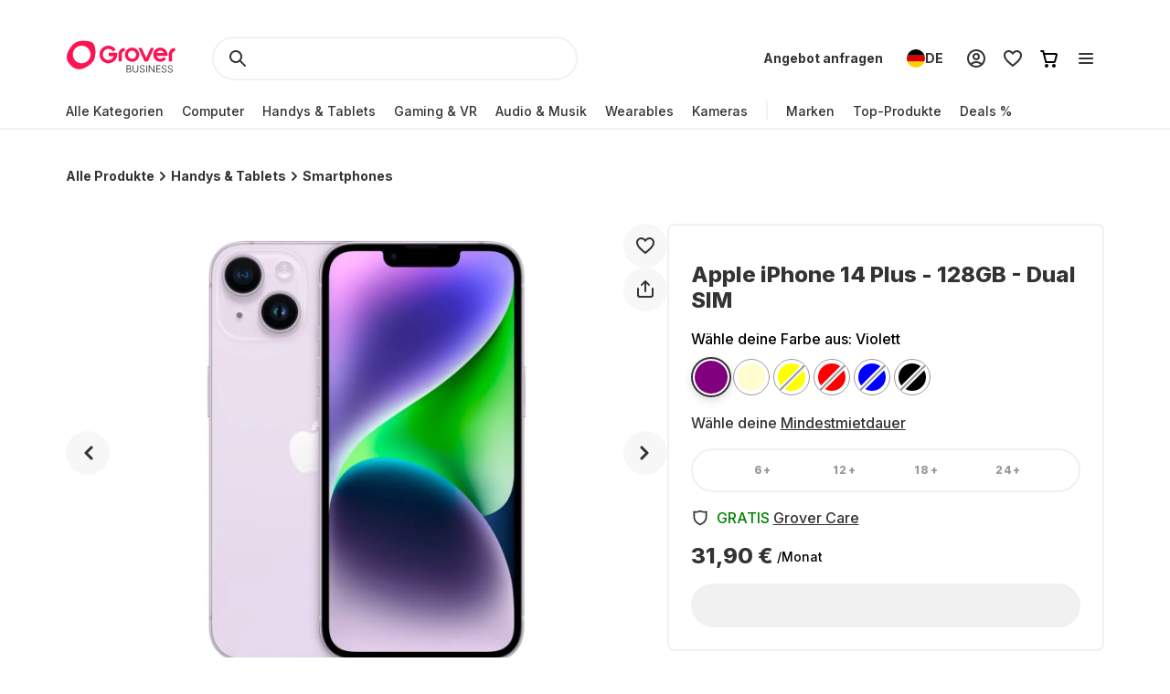

--- FILE ---
content_type: text/html; charset=utf-8
request_url: https://www.grover.com/business-de/products/apple-smartphone-iphone-14-plus-6gb-128gb?selectedMinDuration=24
body_size: 120782
content:
<!DOCTYPE html><html lang="de" itemType="http://schema.org/Product" prefix="og: http://ogp.me/ns/product.item"><head><meta charSet="utf-8" data-next-head=""/><meta name="viewport" content="width=device-width" data-next-head=""/><title data-next-head="">Apple iPhone 14 Plus - 128GB - Dual SIM mieten ab 31,90 € pro Monat</title><meta name="description" content="Tech-Produkte zu einem Bruchteils des Kaufpreises einfach mieten. Apple iPhone 14 Plus - 128GB - Dual SIM ab 31,90 € pro Monat ✓ 90 % Kostenübernahme bei Schäden ✓ Kostenloser Rückversand ✓" data-next-head=""/><meta name="robots" data-testid="noindex" content="noindex" data-next-head=""/><script type="application/ld+json" id="product-details" data-next-head="">{"@context":"http://schema.org/","@type":"Product","name":"Apple iPhone 14 Plus - 128GB - Dual SIM","description":"6.7\" OLED, Dual Rückkamera, 6GB RAM, Apple A15 Bionic, 5G","image":"https://res-1.cloudinary.com/grover/image/upload/e_trim/c_limit,f_auto,fl_png8.lossy,h_500,q_auto,w_500/v1668183554/gz7ny5rrjmbs0qhupqrp.png","sku":"GRB224P15275","brand":{"@type":"Brand","name":"apple"},"offers":{"@type":"Offer","url":"https://www.grover.com/business-de/products/apple-smartphone-iphone-14-plus-6gb-128gb?selectedMinDuration=24","priceCurrency":"EUR","price":"31.90","availability":"http://schema.org/InStock"}}</script><script type="application/ld+json" id="breadcrumb-details" data-next-head="">{"@context":"http://schema.org/","@type":"BreadcrumbList","itemListElement":[{"@type":"ListItem","position":1,"name":"Homepage","item":"https://www.grover.com/business-de/"},{"@type":"ListItem","position":2,"name":"Handys & Tablets","item":"https://www.grover.com/business-de/phones-and-tablets"},{"@type":"ListItem","position":3,"name":"Apple iPhone 14 Plus - 128GB - Dual SIM","item":"https://www.grover.com/business-de/products/apple-smartphone-iphone-14-plus-6gb-128gb"}]}</script><meta name="twitter:card" content="summary_large_image" data-next-head=""/><meta name="twitter:site" content="@getgrover" data-next-head=""/><meta name="twitter:title" content="Apple iPhone 14 Plus - 128GB - Dual SIM mieten ab 31,90 € pro Monat" data-next-head=""/><meta name="twitter:description" content="Tech-Produkte zu einem Bruchteils des Kaufpreises einfach mieten. Apple iPhone 14 Plus - 128GB - Dual SIM ab 31,90 € pro Monat ✓ 90 % Kostenübernahme bei Schäden ✓ Kostenloser Rückversand ✓" data-next-head=""/><meta name="twitter:creator" content="@getgrover" data-next-head=""/><meta name="og:title" content="Apple iPhone 14 Plus - 128GB - Dual SIM mieten ab 31,90 € pro Monat" data-next-head=""/><meta name="og:type" content="product.item" data-next-head=""/><meta name="og:url" content="https://www.grover.com/business-de/products/apple-smartphone-iphone-14-plus-6gb-128gb?selectedMinDuration=24" data-next-head=""/><meta name="og:description" content="Tech-Produkte zu einem Bruchteils des Kaufpreises einfach mieten. Apple iPhone 14 Plus - 128GB - Dual SIM ab 31,90 € pro Monat ✓ 90 % Kostenübernahme bei Schäden ✓ Kostenloser Rückversand ✓" data-next-head=""/><meta name="og:site_name" content="Apple iPhone 14 Plus - 128GB - Dual SIM mieten ab 31,90 € pro Monat" data-next-head=""/><meta itemProp="image" content="https://res.cloudinary.com/grover/image/upload/e_trim/h_800,w_800,c_fit/h_1000,w_1000,c_lpad,b_rgb:cfd2d6/l_Full_-_Solid_vvi94a,g_center,h_800,w_800,c_fit/v1668183554/gz7ny5rrjmbs0qhupqrp.png" data-next-head=""/><meta name="twitter:image:src" content="https://res.cloudinary.com/grover/image/upload/e_trim/h_800,w_800,c_fit/h_1000,w_1000,c_lpad,b_rgb:cfd2d6/l_Full_-_Solid_vvi94a,g_center,h_800,w_800,c_fit/v1668183554/gz7ny5rrjmbs0qhupqrp.png" data-next-head=""/><meta name="og:image" content="https://res.cloudinary.com/grover/image/upload/e_trim/h_800,w_800,c_fit/h_1000,w_1000,c_lpad,b_rgb:cfd2d6/l_Full_-_Solid_vvi94a,g_center,h_800,w_800,c_fit/v1668183554/gz7ny5rrjmbs0qhupqrp.png" data-next-head=""/><meta name="og:image:type" content="image/png" data-next-head=""/><meta name="og:image:width" content="1000" data-next-head=""/><meta name="og:image:height" content="1000" data-next-head=""/><link rel="preload" as="image" imageSrcSet="/_next/image?url=https%3A%2F%2Fres.cloudinary.com%2Fgrover%2Fimage%2Fupload%2Fe_trim%2Fb_white%2Cc_pad%2Cdpr_2.0%2Ch_500%2Cw_520%2Ff_auto%2Cq_auto%2Fv1668183554%2Fgz7ny5rrjmbs0qhupqrp.png&amp;w=640&amp;q=75 640w, /_next/image?url=https%3A%2F%2Fres.cloudinary.com%2Fgrover%2Fimage%2Fupload%2Fe_trim%2Fb_white%2Cc_pad%2Cdpr_2.0%2Ch_500%2Cw_520%2Ff_auto%2Cq_auto%2Fv1668183554%2Fgz7ny5rrjmbs0qhupqrp.png&amp;w=750&amp;q=75 750w, /_next/image?url=https%3A%2F%2Fres.cloudinary.com%2Fgrover%2Fimage%2Fupload%2Fe_trim%2Fb_white%2Cc_pad%2Cdpr_2.0%2Ch_500%2Cw_520%2Ff_auto%2Cq_auto%2Fv1668183554%2Fgz7ny5rrjmbs0qhupqrp.png&amp;w=828&amp;q=75 828w, /_next/image?url=https%3A%2F%2Fres.cloudinary.com%2Fgrover%2Fimage%2Fupload%2Fe_trim%2Fb_white%2Cc_pad%2Cdpr_2.0%2Ch_500%2Cw_520%2Ff_auto%2Cq_auto%2Fv1668183554%2Fgz7ny5rrjmbs0qhupqrp.png&amp;w=1080&amp;q=75 1080w, /_next/image?url=https%3A%2F%2Fres.cloudinary.com%2Fgrover%2Fimage%2Fupload%2Fe_trim%2Fb_white%2Cc_pad%2Cdpr_2.0%2Ch_500%2Cw_520%2Ff_auto%2Cq_auto%2Fv1668183554%2Fgz7ny5rrjmbs0qhupqrp.png&amp;w=1200&amp;q=75 1200w, /_next/image?url=https%3A%2F%2Fres.cloudinary.com%2Fgrover%2Fimage%2Fupload%2Fe_trim%2Fb_white%2Cc_pad%2Cdpr_2.0%2Ch_500%2Cw_520%2Ff_auto%2Cq_auto%2Fv1668183554%2Fgz7ny5rrjmbs0qhupqrp.png&amp;w=1920&amp;q=75 1920w, /_next/image?url=https%3A%2F%2Fres.cloudinary.com%2Fgrover%2Fimage%2Fupload%2Fe_trim%2Fb_white%2Cc_pad%2Cdpr_2.0%2Ch_500%2Cw_520%2Ff_auto%2Cq_auto%2Fv1668183554%2Fgz7ny5rrjmbs0qhupqrp.png&amp;w=2048&amp;q=75 2048w, /_next/image?url=https%3A%2F%2Fres.cloudinary.com%2Fgrover%2Fimage%2Fupload%2Fe_trim%2Fb_white%2Cc_pad%2Cdpr_2.0%2Ch_500%2Cw_520%2Ff_auto%2Cq_auto%2Fv1668183554%2Fgz7ny5rrjmbs0qhupqrp.png&amp;w=3840&amp;q=75 3840w" imageSizes="100vw" data-next-head=""/><link rel="icon" href="/favicon.ico" sizes="any"/><link rel="icon" href="/icon.svg" type="image/svg+xml"/><link rel="apple-touch-icon" href="/apple-touch-icon.png"/><link rel="manifest" href="/manifest.json"/><meta name="google-site-verification" content="qGsbEm8jEZqOjYarf1V1D_J8yuX_AZtm0YP-v5r4m48"/><script src="https://euob.seroundprince.com/sxp/i/3eb2e0da8dd48abade461c4caf19b1ea.js" async="" data-ch="grover" class="ct_clicktrue_83167" data-jsonp="onCheqResponse"></script><link rel="preload" href="https://www.grover.com/_next/static/media/e4af272ccee01ff0-s.p.woff2" as="font" type="font/woff2" crossorigin="anonymous" data-next-font="size-adjust"/><link rel="preload" href="https://www.grover.com/_next/static/css/029151148a7f1cfa.css" as="style"/><link rel="stylesheet" href="https://www.grover.com/_next/static/css/029151148a7f1cfa.css" data-n-g=""/><link rel="preload" href="https://www.grover.com/_next/static/css/d71cff0ba519278b.css" as="style"/><link rel="stylesheet" href="https://www.grover.com/_next/static/css/d71cff0ba519278b.css" data-n-p=""/><noscript data-n-css=""></noscript><script defer="" nomodule="" src="https://www.grover.com/_next/static/chunks/polyfills-42372ed130431b0a.js"></script><script src="https://cdn.ablyft.com/s/34223015.js" defer="" data-nscript="beforeInteractive"></script><script src="https://www.grover.com/_next/static/chunks/webpack-c259f86807dda0f3.js" defer=""></script><script src="https://www.grover.com/_next/static/chunks/framework-6c17f08e07d1abc4.js" defer=""></script><script src="https://www.grover.com/_next/static/chunks/main-7361aabff6dc94b8.js" defer=""></script><script src="https://www.grover.com/_next/static/chunks/pages/_app-55f313512d368866.js" defer=""></script><script src="https://www.grover.com/_next/static/chunks/1901-d49a73813da70f5c.js" defer=""></script><script src="https://www.grover.com/_next/static/chunks/169-518df535186f3a32.js" defer=""></script><script src="https://www.grover.com/_next/static/chunks/2166-c0ae32efb7998543.js" defer=""></script><script src="https://www.grover.com/_next/static/chunks/6642-359f833467d6520e.js" defer=""></script><script src="https://www.grover.com/_next/static/chunks/10-28825a75293f77f6.js" defer=""></script><script src="https://www.grover.com/_next/static/chunks/7673-11ccc9fdd4e97ec8.js" defer=""></script><script src="https://www.grover.com/_next/static/chunks/7971-281e0f342ebccdd7.js" defer=""></script><script src="https://www.grover.com/_next/static/chunks/8519-153c67bea36563a5.js" defer=""></script><script src="https://www.grover.com/_next/static/chunks/9254-ece56555561acb72.js" defer=""></script><script src="https://www.grover.com/_next/static/chunks/6558-dce8893bf8fd65df.js" defer=""></script><script src="https://www.grover.com/_next/static/chunks/7537-b8e389622e3156af.js" defer=""></script><script src="https://www.grover.com/_next/static/chunks/4109-9330b44b5c1fc943.js" defer=""></script><script src="https://www.grover.com/_next/static/chunks/pages/%5Bstore-locale%5D/products/%5Bslug%5D-741a5b1f151ac8fe.js" defer=""></script><script src="https://www.grover.com/_next/static/0.4.0-KbhzYz85-63Tczkx_ymgV/_buildManifest.js" defer=""></script><script src="https://www.grover.com/_next/static/0.4.0-KbhzYz85-63Tczkx_ymgV/_ssgManifest.js" defer=""></script><style id="__jsx-158726748">*{font-family:'Inter', 'Inter Fallback'}</style><style data-styled="" data-styled-version="6.1.19">.kxDExY{padding:0 16px;width:auto;height:48px;min-width:85px;background-color:#FFFFFF;color:#333333;font-size:16px;font-weight:700;line-height:1.5;letter-spacing:normal;line-height:1.25;text-align:center;text-decoration:none;border:none;border-radius:9999px;display:flex;align-items:center;justify-content:center;gap:8px;outline:none;overflow:hidden;box-sizing:border-box;cursor:pointer;transition:transform 100ms cubic-bezier(0.2, 0, 0, 1);height:40px;padding:0;min-width:0;background-color:transparent;text-decoration:underline;}/*!sc*/
.kxDExY >svg{flex-shrink:0;}/*!sc*/
.kxDExY:hover{background-color:#F1F1F1;}/*!sc*/
.kxDExY:active{transform:scale(0.96);}/*!sc*/
.kxDExY:focus-visible{box-shadow:0 0 0 2px #FFFFFF,0 0 0 4px #333333;transition:box-shadow 200ms cubic-bezier(0.2, 0, 0, 1);}/*!sc*/
.kxDExY:disabled{background-color:#F7F7F7;color:#999999;box-shadow:none;cursor:not-allowed;}/*!sc*/
.kxDExY:disabled:hover{background-color:#F7F7F7;color:#999999;box-shadow:none;}/*!sc*/
.kxDExY:disabled:active{transform:none;}/*!sc*/
.kxDExY:hover{background-color:transparent;color:#18191F;}/*!sc*/
.kxDExY:disabled{background-color:transparent;}/*!sc*/
.kxDExY:disabled:hover{background-color:transparent;}/*!sc*/
.hhXGyk{padding:0 16px;width:auto;height:48px;min-width:85px;background-color:#FFFFFF;color:#333333;font-size:16px;font-weight:700;line-height:1.5;letter-spacing:normal;line-height:1.25;text-align:center;text-decoration:none;border:none;border-radius:9999px;display:flex;align-items:center;justify-content:center;gap:8px;outline:none;overflow:hidden;box-sizing:border-box;cursor:pointer;transition:transform 100ms cubic-bezier(0.2, 0, 0, 1);min-width:100px;box-shadow:inset 0 0 0 2px #333333;}/*!sc*/
.hhXGyk >svg{flex-shrink:0;}/*!sc*/
.hhXGyk:hover{background-color:#F1F1F1;}/*!sc*/
.hhXGyk:active{transform:scale(0.96);}/*!sc*/
.hhXGyk:focus-visible{box-shadow:0 0 0 2px #FFFFFF,0 0 0 4px #333333;transition:box-shadow 200ms cubic-bezier(0.2, 0, 0, 1);}/*!sc*/
.hhXGyk:disabled{background-color:#F7F7F7;color:#999999;box-shadow:none;cursor:not-allowed;}/*!sc*/
.hhXGyk:disabled:hover{background-color:#F7F7F7;color:#999999;box-shadow:none;}/*!sc*/
.hhXGyk:disabled:active{transform:none;}/*!sc*/
.hhXGyk:focus-visible{box-shadow:inset 0 0 0 2px #333333,0 0 0 2px #FFFFFF,0 0 0 4px #333333;}/*!sc*/
data-styled.g3[id="sc-fhHczv"]{content:"kxDExY,hhXGyk,"}/*!sc*/
.dVCxeZ{margin-left:auto;line-height:0;flex-shrink:0;}/*!sc*/
data-styled.g54[id="sc-ibashp"]{content:"dVCxeZ,"}/*!sc*/
.flYies{width:100%;font-size:16px;font-weight:500;line-height:1.5;letter-spacing:normal;color:#333333;background-color:#FFFFFF;border:2px solid #F1F1F1;border-radius:9999px;display:inline-flex;align-items:center;justify-content:space-between;gap:16px;outline:none;cursor:pointer;padding:0 24px;height:48px;}/*!sc*/
.flYies >span{display:flex;align-items:center;gap:16px;user-select:none;}/*!sc*/
.flYies[data-disabled]{cursor:not-allowed;color:#999999;}/*!sc*/
.flYies:focus-visible{box-shadow:0 0 0 2px #FFFFFF,0 0 0 4px #333333;transition:box-shadow 200ms cubic-bezier(0.2, 0, 0, 1);}/*!sc*/
data-styled.g59[id="sc-fOOuSg"]{content:"flYies,"}/*!sc*/
html,body,div,span,applet,object,iframe,h1,h2,h3,h4,h5,h6,p,blockquote,pre,a,abbr,acronym,address,big,cite,code,del,dfn,em,img,ins,kbd,q,s,samp,small,strike,strong,sub,sup,tt,var,b,u,i,center,dl,dt,dd,menu,ol,ul,li,fieldset,form,label,legend,table,caption,tbody,tfoot,thead,tr,th,td,article,aside,canvas,details,embed,figure,figcaption,footer,header,hgroup,main,menu,nav,output,ruby,section,summary,time,mark,audio,video{margin:0;padding:0;border:0;font-size:100%;font:inherit;vertical-align:baseline;}/*!sc*/
article,aside,details,figcaption,figure,footer,header,hgroup,main,menu,nav,section{display:block;}/*!sc*/
*[hidden]{display:none;}/*!sc*/
body{line-height:1;}/*!sc*/
menu,ol,ul{list-style:none;}/*!sc*/
blockquote,q{quotes:none;}/*!sc*/
blockquote:before,blockquote:after,q:before,q:after{content:'';content:none;}/*!sc*/
table{border-collapse:collapse;border-spacing:0;}/*!sc*/
*,*:after,*:before{box-sizing:border-box;-webkit-font-smoothing:antialiased;}/*!sc*/
body{background:#FFFFFF;max-width:100%;}/*!sc*/
body,html,div{font-family:'Inter','Inter Fallback'!important;}/*!sc*/
data-styled.g86[id="sc-global-eDfsxi1"]{content:"sc-global-eDfsxi1,"}/*!sc*/
.gBAGEk{display:flex;align-items:center;gap:24px;}/*!sc*/
data-styled.g87[id="sc-1d200426-0"]{content:"gBAGEk,"}/*!sc*/
.fQpGdG{display:flex;align-items:center;flex-wrap:nowrap;justify-content:space-around;width:100%;}/*!sc*/
.fQpGdG >a{line-height:0;}/*!sc*/
data-styled.g88[id="sc-708eb310-0"]{content:"fQpGdG,"}/*!sc*/
.bJdxXD{margin-left:4px;font-size:16px;font-weight:500;line-height:1.5;letter-spacing:normal;color:#666666;line-height:unset;}/*!sc*/
data-styled.g89[id="sc-708eb310-1"]{content:"bJdxXD,"}/*!sc*/
.dSBtaL{font-size:12px;font-weight:500;line-height:1.5;letter-spacing:normal;color:#666666;text-align:center;}/*!sc*/
data-styled.g92[id="sc-261f13ed-2"]{content:"dSBtaL,"}/*!sc*/
.BJvWw{display:flex;justify-content:center;flex-direction:column;align-items:center;padding:32px 0px;gap:16px;}/*!sc*/
@media (min-width: 768px){.BJvWw{flex-direction:row;}}/*!sc*/
data-styled.g93[id="sc-b2006515-0"]{content:"BJvWw,"}/*!sc*/
.gaLFeR{font-size:16px;font-weight:500;line-height:1.5;letter-spacing:normal;color:#333333;text-align:center;}/*!sc*/
@media (min-width: 768px){.gaLFeR{text-align:unset;}}/*!sc*/
data-styled.g94[id="sc-b2006515-1"]{content:"gaLFeR,"}/*!sc*/
.DfUvY{display:flex;flex-direction:column;align-items:center;margin-top:32px;}/*!sc*/
@media (min-width: 768px){.DfUvY{align-items:flex-start;margin-top:0;}}/*!sc*/
.DfUvY li{margin-top:24px;}/*!sc*/
@media (min-width: 768px){.DfUvY li{margin:0 0 24px 0;}}/*!sc*/
.DfUvY a{font-size:16px;font-weight:500;line-height:1.5;letter-spacing:normal;color:#333333;text-decoration:none;cursor:pointer;}/*!sc*/
.DfUvY a:hover{text-decoration:underline;}/*!sc*/
data-styled.g95[id="sc-4f62666e-0"]{content:"DfUvY,"}/*!sc*/
.bVzUAi{font-size:12px;font-weight:800;line-height:1.2;letter-spacing:0.1em;text-transform:uppercase;color:#333333;}/*!sc*/
@media (min-width: 768px){.bVzUAi{margin-bottom:24px;}}/*!sc*/
data-styled.g96[id="sc-4f62666e-1"]{content:"bVzUAi,"}/*!sc*/
.gBjRbm{grid-area:legal;display:flex;flex-flow:wrap;justify-self:center;justify-content:center;margin-top:24px;}/*!sc*/
@media (min-width: 1024px){.gBjRbm{margin-top:0px;justify-self:end;justify-content:space-around;}}/*!sc*/
data-styled.g97[id="sc-c05b31fb-0"]{content:"gBjRbm,"}/*!sc*/
.iVlmpo{font-size:16px;font-weight:500;line-height:1.5;letter-spacing:normal;color:#333333;text-decoration:none;margin-right:24px;cursor:pointer;grid-area:'legal';}/*!sc*/
.iVlmpo:last-child{margin:0;}/*!sc*/
.iVlmpo:hover{text-decoration:underline;}/*!sc*/
data-styled.g98[id="sc-c05b31fb-1"]{content:"iVlmpo,"}/*!sc*/
.cHBRaW{display:flex;gap:8px;flex-wrap:wrap;justify-content:start;max-width:244px;align-items:center;list-style:none;padding:0;margin:8px 0 0 0;}/*!sc*/
@media (min-width: 1024px){.cHBRaW{margin-top:16px;gap:8px;}}/*!sc*/
.lfPxts{display:flex;gap:8px;flex-wrap:none;justify-content:space-between;max-width:unset;align-items:center;list-style:none;padding:0;margin:8px 0 0 0;}/*!sc*/
@media (min-width: 1024px){.lfPxts{margin-top:0;gap:16px;}}/*!sc*/
data-styled.g99[id="sc-5a170839-0"]{content:"cHBRaW,lfPxts,"}/*!sc*/
.halKzN{display:flex;align-items:center;}/*!sc*/
data-styled.g100[id="sc-5a170839-1"]{content:"halKzN,"}/*!sc*/
.fhfusr{grid-area:social;display:flex;justify-content:space-around;list-style:none;padding:0;margin:0;}/*!sc*/
data-styled.g101[id="sc-2803a310-0"]{content:"fhfusr,"}/*!sc*/
.eKqVEj{display:flex;align-items:center;}/*!sc*/
data-styled.g102[id="sc-2803a310-1"]{content:"eKqVEj,"}/*!sc*/
.dXBTYS{grid-area:divider;width:100%;border-top:2px solid #F1F1F1;}/*!sc*/
data-styled.g103[id="sc-93d063b5-0"]{content:"dXBTYS,"}/*!sc*/
.cfWAXj{display:flex;flex-direction:column;justify-content:space-between;padding:24px 0;}/*!sc*/
@media (min-width: 768px){.cfWAXj{display:grid;grid-template-columns:1fr 1fr 1fr 1fr;flex:1;padding:32px 0;}}/*!sc*/
data-styled.g104[id="sc-93d063b5-1"]{content:"cfWAXj,"}/*!sc*/
.haUZeb{display:flex;justify-content:space-between;flex-direction:column-reverse;align-items:center;padding:32px 0px;}/*!sc*/
.haUZeb >div{margin-bottom:16px;}/*!sc*/
.haUZeb >div:first-child{margin-bottom:0;}/*!sc*/
@media (min-width: 1024px){.haUZeb{flex-direction:row;align-items:stretch;}.haUZeb >div{margin-bottom:0;}}/*!sc*/
data-styled.g105[id="sc-93d063b5-2"]{content:"haUZeb,"}/*!sc*/
.fZoqem{display:flex;flex-direction:column;align-items:center;gap:16px;}/*!sc*/
@media (min-width: 1024px){.fZoqem{flex-direction:row;}}/*!sc*/
.fZoqem a{line-height:0;}/*!sc*/
data-styled.g106[id="sc-93d063b5-3"]{content:"fZoqem,"}/*!sc*/
.jJjGY{display:grid;grid-template-areas:'social' 'legal' 'copyright';padding:32px 0px;}/*!sc*/
@media (min-width: 768px){.jJjGY{grid-template-areas:'copyright social' 'legal legal';justify-content:center;}}/*!sc*/
@media (min-width: 1024px){.jJjGY{grid-template-areas:'copyright social legal';justify-content:initial;}}/*!sc*/
data-styled.g107[id="sc-93d063b5-4"]{content:"jJjGY,"}/*!sc*/
.gsptBd{font-size:16px;font-weight:500;line-height:1.5;letter-spacing:normal;color:#333333;grid-area:copyright;margin-top:24px;display:flex;justify-self:center;}/*!sc*/
@media (min-width: 768px){.gsptBd{margin-top:0;justify-self:start;}}/*!sc*/
data-styled.g109[id="sc-93d063b5-6"]{content:"gsptBd,"}/*!sc*/
.sxWhT{display:flex;flex-direction:column;gap:8px;}/*!sc*/
@media (min-width: 768px){.sxWhT{order:9;}}/*!sc*/
data-styled.g110[id="sc-93d063b5-7"]{content:"sxWhT,"}/*!sc*/
.fkOGHU{padding:56px 16px 0;margin-top:auto;width:100%;max-width:1600px;}/*!sc*/
@media (min-width: 1024px){.fkOGHU{padding:56px 72px 0;}}/*!sc*/
data-styled.g112[id="sc-93d063b5-9"]{content:"fkOGHU,"}/*!sc*/
.fpWydS{display:flex;flex-direction:column;align-items:center;gap:16px;}/*!sc*/
data-styled.g114[id="sc-93d063b5-11"]{content:"fpWydS,"}/*!sc*/
.hIyISx{position:relative;flex:1;width:100%;height:40px;}/*!sc*/
@media (min-width: 1024px){.hIyISx{height:48px;max-width:416px;}}/*!sc*/
data-styled.g115[id="styles__OuterWrap-sc-9u6xc1-0"]{content:"hIyISx,"}/*!sc*/
.kRXISH{position:absolute;display:flex;flex-direction:column;background-color:transparent;color:#333333;width:100%;height:100%;overflow-y:auto;overflow:visible;}/*!sc*/
data-styled.g116[id="styles__SearchInactiveWrap-sc-9u6xc1-1"]{content:"kRXISH,"}/*!sc*/
.hskQjt{position:relative;display:flex;align-items:center;width:100%;height:40px;gap:8px;padding:0 8px;cursor:pointer;border-radius:2px;}/*!sc*/
@media (min-width: 1024px){.hskQjt{height:48px;}}/*!sc*/
data-styled.g119[id="styles__FormWrapper-sc-9u6xc1-4"]{content:"hskQjt,"}/*!sc*/
.fKIQXD{display:flex;position:absolute;left:24px;}/*!sc*/
data-styled.g120[id="styles__SearchButton-sc-9u6xc1-5"]{content:"fKIQXD,"}/*!sc*/
.eHiwuT{text-overflow:ellipsis;display:flex;align-items:center;flex:1;font-size:16px;font-weight:500;line-height:1.5;letter-spacing:normal;font-weight:700;font-size:16px;line-height:24px;height:40px;padding:0 0 0 48px;border-radius:100px;border:2px solid #F1F1F1;background-color:transparent;color:#333333;outline:transparent;caret-color:#333333;}/*!sc*/
.eHiwuT::-webkit-search-cancel-button{-webkit-appearance:none;outline:none;}/*!sc*/
@media (min-width: 1024px){.eHiwuT{height:48px;}}/*!sc*/
data-styled.g121[id="styles__SearchBar-sc-9u6xc1-6"]{content:"eHiwuT,"}/*!sc*/
.jrQtNa{display:none;margin-left:calc(-50vw + 50%);padding:4px 8px;width:calc(100vw - 0px);align-items:center;justify-content:center;text-align:center;background:#FFFFFF;}/*!sc*/
@media (min-width: 768px){.jrQtNa{display:flex;}}/*!sc*/
.jrQtNa *{color:#fff;fill:#fff;}/*!sc*/
.jrQtNa a{text-decoration:underline;}/*!sc*/
.jrQtNa a:hover{color:#fff;}/*!sc*/
data-styled.g123[id="styles__BannerWrapper-sc-lxf84j-0"]{content:"jrQtNa,"}/*!sc*/
.hucJEB{font-size:12px;font-weight:500;line-height:1.5;letter-spacing:normal;white-space:nowrap;overflow:hidden;text-overflow:ellipsis;}/*!sc*/
data-styled.g124[id="styles__BannerText-sc-lxf84j-1"]{content:"hucJEB,"}/*!sc*/
.guJFDS{margin-right:32px;height:32px;display:inline-block;}/*!sc*/
@media (min-width: 1024px){.guJFDS{height:40px;}}/*!sc*/
data-styled.g125[id="GroverLogo__GroverLogoLink-sc-u2rji4-0"]{content:"guJFDS,"}/*!sc*/
.eMBKbs{z-index:9;background-color:#FFFFFF;position:sticky;top:0;transition:transform 300ms ease-in-out;}/*!sc*/
data-styled.g126[id="styles__StickyHeaderWrapper-sc-1o5nrqq-0"]{content:"eMBKbs,"}/*!sc*/
.fZRHtM{z-index:9;display:flex;flex-direction:column;background-color:#FFFFFF;}/*!sc*/
data-styled.g127[id="styles__RootWrapper-sc-1o5nrqq-1"]{content:"fZRHtM,"}/*!sc*/
.jmQqXc{position:relative;height:48px;display:flex;align-items:center;justify-content:space-between;flex:1;padding:12px 0;}/*!sc*/
data-styled.g128[id="styles__TopWrapper-sc-1o5nrqq-2"]{content:"jmQqXc,"}/*!sc*/
.kBjUMM{display:flex;align-items:center;font-size:14px;font-weight:500;line-height:20px;color:#333333;position:relative;}/*!sc*/
.kBjUMM>div:first-child>div:first-child{padding:8px 10px 8px 0;}/*!sc*/
.kBjUMM>div:first-child>div:first-child>div{width:calc(100% - 10px);}/*!sc*/
data-styled.g129[id="styles__BottomWrapper-sc-1o5nrqq-3"]{content:"kBjUMM,"}/*!sc*/
.gnYAoJ{position:absolute;margin-left:calc(-50vw + 50%);margin-top:-1.5px;left:0;right:0;height:2px;width:calc(100vw - 0px);background-color:#f1f1f1;pointer-events:none;}/*!sc*/
data-styled.g130[id="styles__DesktopDivider-sc-1o5nrqq-4"]{content:"gnYAoJ,"}/*!sc*/
.fdfdEi{display:flex;align-items:center;gap:4px;margin-left:auto;justify-content:flex-end;}/*!sc*/
data-styled.g131[id="styles__HeaderActions-sc-1o5nrqq-5"]{content:"fdfdEi,"}/*!sc*/
.jsxurP{cursor:pointer;position:relative;padding:8px;border-radius:24px;display:flex;align-items:center;justify-content:center;}/*!sc*/
.jsxurP:hover{background-color:#F1F1F1;}/*!sc*/
.jsxurP>svg{pointer-events:none;}/*!sc*/
.jsxurP>a{display:flex;}/*!sc*/
data-styled.g132[id="styles__HeaderActionWrapper-sc-1o5nrqq-6"]{content:"jsxurP,"}/*!sc*/
.ipfMSP{cursor:pointer;position:relative;padding:8px;border-radius:24px;display:flex;align-items:center;justify-content:center;background:none;border:none;}/*!sc*/
.ipfMSP:hover{background-color:#F1F1F1;}/*!sc*/
.ipfMSP>svg{pointer-events:none;}/*!sc*/
data-styled.g133[id="styles__HeaderActionButton-sc-1o5nrqq-7"]{content:"ipfMSP,"}/*!sc*/
.cGoBZK{background:#f1f1f1;display:inline-block;margin:8px 10px 10px;width:2px;padding:8px 0 10px;border-radius:24px;height:21px;}/*!sc*/
data-styled.g134[id="styles__CategoriesDivider-sc-1o5nrqq-8"]{content:"cGoBZK,"}/*!sc*/
.drHKbu>svg{width:96px;height:auto;}/*!sc*/
@media (min-width: 1024px){.drHKbu>svg{width:120px;}}/*!sc*/
data-styled.g135[id="styles__GroverLogo-sc-1o5nrqq-9"]{content:"drHKbu,"}/*!sc*/
.ipwrzm{position:relative;}/*!sc*/
data-styled.g143[id="styles__MenuWrapper-sc-x8m7p5-0"]{content:"ipwrzm,"}/*!sc*/
.cIVCqO{cursor:pointer;padding:8px;border-radius:999px;display:flex;align-items:center;justify-content:center;background-color:#FFFFFF;}/*!sc*/
.cIVCqO:hover{background-color:#F1F1F1;}/*!sc*/
.cIVCqO:after{position:absolute;top:0;left:0;width:120%;height:120%;transform:translate(-10%,0);z-index:1;content:'';}/*!sc*/
data-styled.g144[id="styles__MenuButton-sc-x8m7p5-1"]{content:"cIVCqO,"}/*!sc*/
.ldhiTU{display:flex;flex-direction:column;background-color:#FFFFFF;overflow-x:hidden;z-index:2;box-shadow:0 4px 10px 0 rgba(0,0,0,0.13),0 0 3px 0 rgba(0,0,0,0.05);position:absolute;top:48px;right:0;min-width:280px;padding:12px 0;border-radius:24px;visibility:hidden;}/*!sc*/
data-styled.g145[id="styles__MenuContent-sc-x8m7p5-2"]{content:"ldhiTU,"}/*!sc*/
.ilOytP{font-size:16px;font-weight:500;line-height:1.5;letter-spacing:normal;line-height:24px;color:#333333;cursor:pointer;display:flex;align-items:center;justify-content:space-between;width:100%;padding:12px 24px;}/*!sc*/
.ilOytP:hover{background:#f1f1f1;}/*!sc*/
data-styled.g150[id="styles__MenuItemLink-sc-x8m7p5-7"]{content:"ilOytP,"}/*!sc*/
.dJNYaQ{font-size:16px;font-weight:500;line-height:1.5;letter-spacing:normal;line-height:24px;color:#333333;cursor:pointer;display:flex;align-items:center;justify-content:space-between;width:100%;padding:12px 24px;}/*!sc*/
.dJNYaQ:hover{background:#f1f1f1;}/*!sc*/
data-styled.g151[id="styles__MenuItem-sc-x8m7p5-8"]{content:"dJNYaQ,"}/*!sc*/
.dwNkFQ{border:1px solid #f1f1f1;width:100%;margin:8px 0;}/*!sc*/
data-styled.g152[id="styles__MenuDivider-sc-x8m7p5-9"]{content:"dwNkFQ,"}/*!sc*/
.dMJgJO{display:flex;flex-direction:column;align-items:flex-start;gap:12px;cursor:default;}/*!sc*/
.dMJgJO:hover{background-color:#FFFFFF;}/*!sc*/
data-styled.g165[id="styles__AccountUserInfo-sc-pw68an-0"]{content:"dMJgJO,"}/*!sc*/
.jbdpmO{font-size:16px;font-weight:500;line-height:1.5;letter-spacing:normal;font-weight:700;line-height:120%;}/*!sc*/
data-styled.g166[id="styles__AccountWelcomeText-sc-pw68an-1"]{content:"jbdpmO,"}/*!sc*/
.drHxNQ{display:flex;flex-direction:row;gap:8px;width:100%;}/*!sc*/
data-styled.g170[id="styles__AccountWelcomeButtons-sc-pw68an-5"]{content:"drHxNQ,"}/*!sc*/
.glyYQV{cursor:pointer;display:flex;justify-content:center;align-items:center;font-size:16px;font-weight:500;line-height:1.5;letter-spacing:normal;font-weight:700;line-height:150%;width:100%;max-height:40px;padding:12px 16px;border-radius:88px;color:#FFFFFF;background-color:#FE1251;}/*!sc*/
.glyYQV:hover{background-color:#ba264d;}/*!sc*/
.kmbsOA{cursor:pointer;display:flex;justify-content:center;align-items:center;font-size:16px;font-weight:500;line-height:1.5;letter-spacing:normal;font-weight:700;line-height:150%;width:100%;max-height:40px;padding:12px 16px;border-radius:88px;color:#333333;background-color:#FFFFFF;border:2px solid #333333;}/*!sc*/
.kmbsOA:hover{background-color:#f1f1f1;}/*!sc*/
data-styled.g171[id="styles__Button-sc-pw68an-6"]{content:"glyYQV,kmbsOA,"}/*!sc*/
.ixTYQL{cursor:pointer;display:flex;padding:10px;border-radius:20px;font-size:14px;font-weight:700;line-height:1.452;letter-spacing:normal;color:#333333;}/*!sc*/
.ixTYQL:hover{background-color:#F1F1F1;}/*!sc*/
data-styled.g173[id="styles__StyledLink-sc-1mc8vq3-0"]{content:"ixTYQL,"}/*!sc*/
.iSEIeJ{position:relative;}/*!sc*/
data-styled.g177[id="styles__OverlayWrapper-sc-u55a76-0"]{content:"iSEIeJ,"}/*!sc*/
.gFzAcP{position:fixed;left:0;display:none;width:100%;background-color:white;box-shadow:0 8px 10px 0 rgba(0,0,0,0.05);padding-right:0px;border-top:2px solid #F1F1F1;}/*!sc*/
data-styled.g178[id="styles__OverlayContentWrapper-sc-u55a76-1"]{content:"gFzAcP,"}/*!sc*/
.bEEasX{max-width:1600px;display:grid;grid-template-columns:1fr 1fr 1fr 1fr;gap:16px;margin:auto;padding:8px 72px 16px;}/*!sc*/
data-styled.g179[id="styles__OverlayContent-sc-u55a76-2"]{content:"bEEasX,"}/*!sc*/
.JZJcL{display:flex;flex-direction:column;min-width:100%;}/*!sc*/
.JZJcL>*{min-height:40px;}/*!sc*/
data-styled.g180[id="styles__OverlayContentRow-sc-u55a76-3"]{content:"JZJcL,"}/*!sc*/
.llikig{padding:8px 0;color:#333333;font-size:14px;font-style:normal;font-weight:700;}/*!sc*/
data-styled.g181[id="styles__OverlayHeader-sc-u55a76-4"]{content:"llikig,"}/*!sc*/
.jnSiUD{margin:8px 0;max-height:208px;}/*!sc*/
data-styled.g182[id="styles__OverlayMCWrapper-sc-u55a76-5"]{content:"jnSiUD,"}/*!sc*/
.iHpAMw{overflow:hidden;text-overflow:ellipsis;white-space:nowrap;}/*!sc*/
.iHpAMw :after{content:'';float:left;background:transparent;width:100%;height:2px;border-radius:1px;}/*!sc*/
data-styled.g183[id="styles__OverlayTextContent-sc-u55a76-6"]{content:"iHpAMw,"}/*!sc*/
.kcGRwS{display:flex;align-items:center;max-width:max-content;cursor:pointer;padding:8px 0;gap:16px;color:#333333;font-size:14px;font-style:normal;font-weight:500;}/*!sc*/
.kcGRwS:hover .styles__OverlayTextContent-sc-u55a76-6:after{background-color:#333333;}/*!sc*/
data-styled.g184[id="styles__OverlayTextWrapper-sc-u55a76-7"]{content:"kcGRwS,"}/*!sc*/
.ubJQg{cursor:pointer;position:relative;padding:8px 10px;}/*!sc*/
data-styled.g185[id="styles__OverlayButtonWrapper-sc-1hmyyo1-0"]{content:"ubJQg,"}/*!sc*/
.hwVlei{position:relative;}/*!sc*/
data-styled.g186[id="styles__OverlayButton-sc-1hmyyo1-1"]{content:"hwVlei,"}/*!sc*/
.cQAINh{visibility:hidden;z-index:1;position:absolute;bottom:-2px;left:10px;height:2px;width:calc(100% - 20px);background-color:#333333;border-radius:1px;}/*!sc*/
data-styled.g187[id="styles__ButtonHighlight-sc-1hmyyo1-2"]{content:"cQAINh,"}/*!sc*/
.fGkMLt{display:flex;flex-wrap:nowrap;width:100%;pointer-events:none;position:absolute;max-width:calc(100% - 70px);top:0;bottom:0;left:59px;white-space:nowrap;overflow-x:hidden;}/*!sc*/
data-styled.g223[id="styles__Wrap-sc-o67yzc-0"]{content:"fGkMLt,"}/*!sc*/
.hxOqlh{padding:0;margin:0;position:relative;width:inherit;display:flex;align-items:center;}/*!sc*/
data-styled.g224[id="styles__SuggestionList-sc-o67yzc-1"]{content:"hxOqlh,"}/*!sc*/
.ksQbpD{display:flex;align-items:center;gap:8px;list-style:none;position:absolute;font-size:16px;font-weight:500;line-height:1.5;letter-spacing:normal;line-height:normal;color:#666666;opacity:0;transition-property:opacity;transition-duration:300ms;transition-timing-function:cubic-bezier(0.4,0,0.2,1);transition-delay:100ms;}/*!sc*/
data-styled.g225[id="styles__Suggestion-sc-o67yzc-2"]{content:"ksQbpD,"}/*!sc*/
.kgEEyN{z-index:2;position:fixed;display:flex;justify-content:flex-start;align-items:center;bottom:0;left:0;right:0;top:0;overflow-y:auto;height:100vh;max-height:100vh;-webkit-tap-highlight-color:transparent;cursor:pointer;background:none;visibility:hidden;transition:all 0.2s cubic-bezier(0.3,0,0.4,1);}/*!sc*/
@media (min-width: 768px){.kgEEyN{height:100vh;}}/*!sc*/
data-styled.g226[id="styles__OverlayWrapper-sc-109zm3c-0"]{content:"kgEEyN,"}/*!sc*/
.dTOgrf{font-size:12px;font-weight:800;line-height:1.2;letter-spacing:0.1em;text-transform:uppercase;display:flex;align-items:center;width:100%;color:#666;padding:12px 0 12px 24px;gap:8px;}/*!sc*/
.dTOgrf:after{flex:1;height:2px;content:' ';background-color:#f1f1f1;}/*!sc*/
data-styled.g228[id="styles__DesktopOptionsHeader-sc-1davw7m-1"]{content:"dTOgrf,"}/*!sc*/
.kZKVLB{display:flex;align-items:center;gap:16px;font-weight:500;}/*!sc*/
data-styled.g232[id="styles__OptionContent-sc-1davw7m-5"]{content:"kZKVLB,"}/*!sc*/
.bHjrby{cursor:pointer;position:relative;padding:8px;border-radius:9999px;gap:4px;display:flex;align-items:center;justify-content:center;}/*!sc*/
.bHjrby>svg{pointer-events:none;}/*!sc*/
data-styled.g233[id="styles__ButtonWrapper-sc-1davw7m-6"]{content:"bHjrby,"}/*!sc*/
.erlKDf{font-size:12px;font-weight:500;line-height:1.5;letter-spacing:normal;color:#333333;font-size:14px;font-weight:700;line-height:20.33px;text-transform:uppercase;}/*!sc*/
data-styled.g234[id="styles__LanguageText-sc-1davw7m-7"]{content:"erlKDf,"}/*!sc*/
body,html,div{font-family:"Inter",sans-serif;-webkit-font-smoothing:antialiased;-moz-osx-font-smoothing:grayscale;}/*!sc*/
a{color:inherit;text-decoration:none;}/*!sc*/
a:hover{text-decoration:none;}/*!sc*/
button{border:none;}/*!sc*/
data-styled.g235[id="sc-global-ihnpLA1"]{content:"sc-global-ihnpLA1,"}/*!sc*/
.bkyvTb{width:100%;max-width:1600px;margin-bottom:24px;}/*!sc*/
.bkyvTb *{-webkit-font-smoothing:antialiased;-moz-osx-font-smoothing:grayscale;}/*!sc*/
@media (min-width: 1024px){.bkyvTb{padding:0 72px;}}/*!sc*/
data-styled.g236[id="sc-577e04e1-0"]{content:"bkyvTb,"}/*!sc*/
.keqLmy{display:none;background:#FFFFFF;position:fixed;top:0;bottom:0;left:0;right:0;z-index:4;}/*!sc*/
data-styled.g240[id="sc-a0363f78-0"]{content:"keqLmy,"}/*!sc*/
.dYHOew{margin-top:0px;margin-bottom:0px;width:100%;height:48px;background-color:#F1F1F1;border-radius:1000px;flex-shrink:0;}/*!sc*/
data-styled.g244[id="sc-303bb394-0"]{content:"dYHOew,"}/*!sc*/
.egJBnO{text-decoration:none;display:flex;align-items:center;}/*!sc*/
data-styled.g254[id="sc-b0ad86a6-1"]{content:"egJBnO,"}/*!sc*/
.elJKE{font-size:14px;font-weight:700;line-height:1.452;letter-spacing:normal;color:#333333;}/*!sc*/
.elJKE :after{content:'';float:left;background:transparent;width:100%;height:2px;border-radius:1px;}/*!sc*/
.elJKE:hover :after,.elJKE:focus :after,.elJKE:active :after{background-color:#333333;}/*!sc*/
data-styled.g255[id="sc-b0ad86a6-2"]{content:"elJKE,"}/*!sc*/
.cqRwie{display:flex;align-items:center;list-style-type:none;gap:8px;}/*!sc*/
data-styled.g256[id="sc-77648849-0"]{content:"cqRwie,"}/*!sc*/
.jTxubB{display:flex;align-items:center;flex-shrink:0;padding:2px 0;}/*!sc*/
data-styled.g257[id="sc-77648849-1"]{content:"jTxubB,"}/*!sc*/
.kxWqux{display:flex;align-items:center;}/*!sc*/
data-styled.g258[id="sc-77648849-2"]{content:"kxWqux,"}/*!sc*/
.cDYywN{height:16px;width:16px;color:#333333;margin-right:2px;}/*!sc*/
data-styled.g259[id="sc-77648849-3"]{content:"cDYywN,"}/*!sc*/
.muuKj{display:flex;align-items:center;font-size:16px;font-weight:500;line-height:1.5;letter-spacing:normal;}/*!sc*/
.muuKj >*{margin-right:4px;}/*!sc*/
.muuKj >span{font-size:14px;}/*!sc*/
data-styled.g269[id="sc-557b208d-1"]{content:"muuKj,"}/*!sc*/
.gQMDgf{flex-shrink:0;}/*!sc*/
data-styled.g270[id="sc-557b208d-2"]{content:"gQMDgf,"}/*!sc*/
.eRdcCd{font-size:24px;font-weight:800;line-height:1.2;letter-spacing:normal;color:#333333;}/*!sc*/
data-styled.g272[id="sc-557b208d-4"]{content:"eRdcCd,"}/*!sc*/
.kVOqRA{font-size:16px;font-weight:500;line-height:1.5;letter-spacing:normal;margin-bottom:8px;}/*!sc*/
data-styled.g275[id="sc-cbc5e4dd-0"]{content:"kVOqRA,"}/*!sc*/
.duxoAo{display:flex;align-items:center;overflow-y:auto;gap:8px;width:100%;margin:0 0 -12px -12px;padding:0 0 12px 12px;}/*!sc*/
.duxoAo ::-webkit-scrollbar{display:none;}/*!sc*/
@media (min-width: 768px){.duxoAo{flex-wrap:wrap;width:80%;overflow-y:unset;}}/*!sc*/
data-styled.g276[id="sc-cbc5e4dd-1"]{content:"duxoAo,"}/*!sc*/
.WSKeh{display:flex;align-items:center;justify-content:center;width:44px;height:44px;}/*!sc*/
data-styled.g277[id="sc-cbc5e4dd-2"]{content:"WSKeh,"}/*!sc*/
.bIMGof{position:relative;flex-shrink:0;padding:2px;width:44px;height:44px;border:2px solid #333333;border-radius:9999px;background-color:transparent;box-shadow:0px 4px 10px 0px rgba(0, 0, 0, 0.13),0px 0px 3px 0px rgba(0, 0, 0, 0.05);cursor:pointer;}/*!sc*/
.bIMGof:hover{box-shadow:0px 4px 10px 0px rgba(0,0,0,0.13),0px 0px 3px 0px rgba(0,0,0,0.05);}/*!sc*/
.iKDWda{position:relative;flex-shrink:0;padding:4px;width:40px;height:40px;border:1px solid #999999;border-radius:9999px;background-color:transparent;box-shadow:unset;cursor:pointer;}/*!sc*/
.iKDWda:hover{box-shadow:0px 4px 10px 0px rgba(0,0,0,0.13),0px 0px 3px 0px rgba(0,0,0,0.05);}/*!sc*/
data-styled.g278[id="sc-cbc5e4dd-3"]{content:"bIMGof,iKDWda,"}/*!sc*/
.jWtyur{width:100%;height:100%;background-color:#800080;border-radius:9999px;}/*!sc*/
.bmzuGx{width:100%;height:100%;background-color:#FFFDD0;border-radius:9999px;}/*!sc*/
.jRGJnn{width:100%;height:100%;background-color:#FFFF00;border-radius:9999px;}/*!sc*/
.cGWRkP{width:100%;height:100%;background-color:#FF0000;border-radius:9999px;}/*!sc*/
.dWvqSX{width:100%;height:100%;background-color:#0000FF;border-radius:9999px;}/*!sc*/
.igzdvT{width:100%;height:100%;background-color:#000000;border-radius:9999px;}/*!sc*/
data-styled.g279[id="sc-cbc5e4dd-4"]{content:"jWtyur,bmzuGx,jRGJnn,cGWRkP,dWvqSX,igzdvT,"}/*!sc*/
.FzOvS{overflow:hidden;position:absolute;top:1px;left:1px;width:100%;height:100%;border-radius:9999px;}/*!sc*/
data-styled.g280[id="sc-cbc5e4dd-5"]{content:"FzOvS,"}/*!sc*/
.cxSLTF{margin:16px 0;}/*!sc*/
@media (min-width: 768px){.cxSLTF{margin:0 0 16px;}}/*!sc*/
data-styled.g283[id="sc-390f138b-0"]{content:"cxSLTF,"}/*!sc*/
.eSocds{font-size:24px;font-weight:800;line-height:1.2;letter-spacing:normal;color:#333333;}/*!sc*/
data-styled.g285[id="sc-390f138b-2"]{content:"eSocds,"}/*!sc*/
.fTaelA{display:flex;margin-bottom:8px;flex-wrap:wrap;gap:8px 0;}/*!sc*/
@media (min-width: 1024px){.fTaelA{margin-bottom:16px;}}/*!sc*/
data-styled.g286[id="sc-390f138b-3"]{content:"fTaelA,"}/*!sc*/
.hYzhdt{display:flex;flex-direction:column;gap:16px;margin-top:32px;padding:16px;border-radius:8px;border:2px solid #F1F1F1;}/*!sc*/
data-styled.g287[id="sc-6fff1cfe-0"]{content:"hYzhdt,"}/*!sc*/
.kgqLxu{display:flex;align-items:center;gap:8px;font-size:16px;font-weight:500;line-height:1.5;letter-spacing:normal;}/*!sc*/
data-styled.g288[id="sc-6fff1cfe-1"]{content:"kgqLxu,"}/*!sc*/
.ifHDrk{position:relative;padding:32px 16px;max-width:100%;border:2px solid #F1F1F1;border-radius:8px;}/*!sc*/
@media (min-width: 1024px){.ifHDrk{display:grid;grid-template-columns:repeat( 3,1fr );grid-gap:16px;padding:0;border:none;}}/*!sc*/
data-styled.g289[id="sc-181bcd39-0"]{content:"ifHDrk,"}/*!sc*/
.flfyhU{color:#333333;font-size:16px;font-weight:800;line-height:1.2;letter-spacing:normal;margin-bottom:8px;}/*!sc*/
data-styled.g290[id="sc-181bcd39-1"]{content:"flfyhU,"}/*!sc*/
.dqLgCB{padding:0;font:inherit;color:#666666;text-decoration:font-size:16px;font-weight:500;line-height:1.5;letter-spacing:normal;text-decoration:underline;}/*!sc*/
.dqLgCB:hover{text-decoration:none;}/*!sc*/
.dqLgCB:focus-visible{outline:auto;text-decoration:none;}/*!sc*/
.dqLgCB:focus-visible:focus:not(:focus-visible){text-decoration:font-size:16px;font-weight:500;line-height:1.5;letter-spacing:normal;text-decoration:underline;}/*!sc*/
data-styled.g291[id="sc-181bcd39-2"]{content:"dqLgCB,"}/*!sc*/
.fXbbBI{font-size:16px;font-weight:500;line-height:1.5;letter-spacing:normal;display:flex;color:#666666;line-height:24px;}/*!sc*/
.fXbbBI a{text-decoration:underline;cursor:pointer;}/*!sc*/
.fXbbBI:not(:last-child){margin-bottom:16px;}/*!sc*/
@media (min-width: 1024px){.fXbbBI:not(:last-child){margin-bottom:0;}}/*!sc*/
@media (min-width: 1024px){.fXbbBI{flex-direction:column;padding:16px;border:2px solid #F1F1F1;border-radius:8px;}}/*!sc*/
data-styled.g292[id="sc-181bcd39-3"]{content:"fXbbBI,"}/*!sc*/
.fGCMSH{flex:0 24px;}/*!sc*/
data-styled.g293[id="sc-181bcd39-4"]{content:"fGCMSH,"}/*!sc*/
.iyBMyB{margin:0 0 0 16px;}/*!sc*/
@media (min-width: 1024px){.iyBMyB{margin:16px 0 0 0;}}/*!sc*/
data-styled.g294[id="sc-181bcd39-5"]{content:"iyBMyB,"}/*!sc*/
.TZVlS{position:absolute;top:0;left:0;z-index:9999;padding:8px 16px;background-color:#415FFF;color:#FFFFFF;font-size:16px;font-weight:700;line-height:1.5;letter-spacing:normal;text-decoration:none;border-radius:0 0 16px 0;transition:transform 0.2s ease-in-out;transform:translateY(-100%);}/*!sc*/
.TZVlS:focus{transform:translateY(0);outline:2px solid #FFFFFF;outline-offset:2px;}/*!sc*/
.TZVlS:hover{background-color:#415FFF;}/*!sc*/
data-styled.g301[id="sc-999557a8-0"]{content:"TZVlS,"}/*!sc*/
.bRcHtb{width:100%;max-width:1600px;padding:0 16px;}/*!sc*/
@media (min-width: 1024px){.bRcHtb{padding:0 72px;}}/*!sc*/
data-styled.g302[id="sc-234aaf8a-0"]{content:"bRcHtb,"}/*!sc*/
.bxEBZo{display:flex;flex-direction:column;bottom:0;right:0;padding:16px 16px 24px;overflow:hidden;width:100%;min-height:45vh;max-height:80vh;background-color:#FFFFFF;border-radius:16px 16px 0 0;color:#666666;font-size:16px;font-weight:500;line-height:1.5;letter-spacing:normal;}/*!sc*/
@media (min-width: 768px){.bxEBZo{top:0;bottom:0;padding:16px 16px 24px;max-width:clamp(496px,40vw,600px);min-height:100%;max-height:100%;border-radius:16px 0 0 16px;}}/*!sc*/
.bxEBZo a{color:inherit;text-decoration:underline;transition:color 150ms ease-in-out;}/*!sc*/
.bxEBZo a:hover{color:#333333;}/*!sc*/
data-styled.g306[id="sc-ae8e10c2-1"]{content:"bxEBZo,"}/*!sc*/
.gEUSBW{position:relative;max-width:100%;}/*!sc*/
data-styled.g313[id="sc-41362ac0-0"]{content:"gEUSBW,"}/*!sc*/
.iBAmDH{margin:16px 0;}/*!sc*/
data-styled.g314[id="sc-41362ac0-1"]{content:"iBAmDH,"}/*!sc*/
.gfGKNu{margin-bottom:unset;}/*!sc*/
data-styled.g315[id="sc-41362ac0-2"]{content:"gfGKNu,"}/*!sc*/
.iCzmKM{display:flex;flex-direction:column;gap:32px;margin:0 0 32px;}/*!sc*/
@media (min-width: 1024px){.iCzmKM{flex-direction:row;flex-wrap:wrap;margin:40px 0;}}/*!sc*/
.iCzmKM >*{flex:0 0 100%;}/*!sc*/
data-styled.g317[id="sc-41362ac0-4"]{content:"iCzmKM,"}/*!sc*/
@media (min-width: 1024px){.heXDek{flex:0 calc(60% - 24px);max-width:calc(60% - 24px);}}/*!sc*/
data-styled.g318[id="sc-41362ac0-5"]{content:"heXDek,"}/*!sc*/
.ieWSUr{position:relative;}/*!sc*/
@media (min-width: 1024px){.ieWSUr{flex:1;}}/*!sc*/
data-styled.g319[id="sc-41362ac0-6"]{content:"ieWSUr,"}/*!sc*/
@media (min-width: 768px){.iWRcVH{padding:24px;border:2px solid #F1F1F1;border-radius:8px;}}/*!sc*/
data-styled.g320[id="sc-41362ac0-7"]{content:"iWRcVH,"}/*!sc*/
@media (min-width: 1024px){.hNxBHd{max-width:calc(60% - 24px);flex:0 calc(60% - 24px);}}/*!sc*/
data-styled.g321[id="sc-41362ac0-8"]{content:"hNxBHd,"}/*!sc*/
@media (min-width: 1024px){.kRBwuQ{max-width:calc(60% - 24px);}}/*!sc*/
.kRBwuQ >*{margin-bottom:32px;}/*!sc*/
data-styled.g322[id="sc-41362ac0-9"]{content:"kRBwuQ,"}/*!sc*/
.cdnFnN{min-height:0px;}/*!sc*/
data-styled.g324[id="sc-41362ac0-11"]{content:"cdnFnN,"}/*!sc*/
.bFgCVv >section{margin-top:32px;}/*!sc*/
data-styled.g325[id="sc-41362ac0-12"]{content:"bFgCVv,"}/*!sc*/
.jSnhoz:not(:first-child){margin:16px 0 0;}/*!sc*/
data-styled.g327[id="sc-4d849347-0"]{content:"jSnhoz,"}/*!sc*/
.fMoyNA{margin-bottom:32px;}/*!sc*/
data-styled.g328[id="sc-4d849347-1"]{content:"fMoyNA,"}/*!sc*/
.kBxWOd{margin:16px 0 0;}/*!sc*/
data-styled.g329[id="sc-4d849347-2"]{content:"kBxWOd,"}/*!sc*/
.gvzokA{flex:1 50%;margin-bottom:16px;}/*!sc*/
data-styled.g330[id="sc-4d849347-3"]{content:"gvzokA,"}/*!sc*/
.dTCLTQ{flex:0 75%;}/*!sc*/
@media (min-width: 1024px){.dTCLTQ{flex:0 50%;}}/*!sc*/
data-styled.g331[id="sc-4d849347-4"]{content:"dTCLTQ,"}/*!sc*/
.jZAfJh{display:flex;align-items:center;margin:32px 0 0;padding:16px;color:#333333;font-size:16px;font-weight:500;line-height:1.5;letter-spacing:normal;border:2px solid #F1F1F1;border-radius:8px;}/*!sc*/
.jZAfJh b{font-weight:800;}/*!sc*/
.jZAfJh p{margin-right:4px;}/*!sc*/
.jZAfJh svg{margin-right:8px;}/*!sc*/
@media (min-width: 768px){.jZAfJh{border:none;padding:0;margin:0 0 16px;}}/*!sc*/
data-styled.g332[id="sc-4d849347-5"]{content:"jZAfJh,"}/*!sc*/
.iZYJIP{display:flex;align-items:center;margin-bottom:16px;color:#333333;font-size:16px;font-weight:500;line-height:1.5;letter-spacing:normal;}/*!sc*/
.iZYJIP p{margin-right:4px;}/*!sc*/
data-styled.g333[id="sc-4d849347-6"]{content:"iZYJIP,"}/*!sc*/
.kEbJhM{font-size:16px;font-weight:500;line-height:1.5;letter-spacing:normal;margin-right:8px;display:inline;color:green;text-transform:uppercase;}/*!sc*/
data-styled.g334[id="sc-4d849347-7"]{content:"kEbJhM,"}/*!sc*/
.hXcDxc{font-size:16px;font-weight:500;line-height:1.5;letter-spacing:normal;color:#333333;}/*!sc*/
data-styled.g335[id="sc-4d849347-8"]{content:"hXcDxc,"}/*!sc*/
.hNBMmV{font-size:16px;font-weight:500;line-height:1.5;letter-spacing:normal;color:#333333;cursor:pointer;text-decoration:underline;padding:0;}/*!sc*/
data-styled.g336[id="sc-4d849347-9"]{content:"hNBMmV,"}/*!sc*/
@media (max-width: 47.9375em){.jSOzEo{width:144px;}}/*!sc*/
data-styled.g338[id="sc-4d849347-11"]{content:"jSOzEo,"}/*!sc*/
.cavExE{position:relative;pointer-events:all;}/*!sc*/
data-styled.g426[id="sc-3ac122e4-0"]{content:"cavExE,"}/*!sc*/
.gKwTyP{color:#333333;}/*!sc*/
@media (min-width: 1024px){.gKwTyP:hover{cursor:pointer;color:#333333;}}/*!sc*/
data-styled.g427[id="sc-3ac122e4-1"]{content:"gKwTyP,"}/*!sc*/
.ljXdZG{display:flex;justify-content:center;align-items:center;-webkit-touch-callout:none;user-select:none;-webkit-tap-highlight-color:transparent;}/*!sc*/
data-styled.g1213[id="sc-8574d065-0"]{content:"ljXdZG,"}/*!sc*/
.bVJyyl{display:flex;position:relative;flex:1 1 auto;}/*!sc*/
data-styled.g1214[id="sc-8574d065-1"]{content:"bVJyyl,"}/*!sc*/
.grTSvP{display:flex;overflow:hidden;height:48px;padding:0 32px;box-sizing:border-box;flex:1 0 auto;border-radius:48px;cursor:pointer;letter-spacing:0.05em;border:2px solid rgba(51,51,51,0.07);}/*!sc*/
data-styled.g1216[id="sc-8574d065-3"]{content:"grTSvP,"}/*!sc*/
.jbQlWw{flex:1 1 auto;min-width:50px;height:100%;display:flex;align-items:center;justify-content:center;overflow:hidden;cursor:pointer;user-select:none;mix-blend-mode:normal;}/*!sc*/
.jbQlWw:first-child,.jbQlWw:last-child{flex-grow:1;overflow:visible;justify-content:unset;justify-content:center;}/*!sc*/
data-styled.g1217[id="sc-8574d065-4"]{content:"jbQlWw,"}/*!sc*/
.deoYiQ{width:30px;height:30px;border-radius:50%;display:flex;align-items:center;justify-content:center;overflow:hidden;background-color:none;}/*!sc*/
.deoYiQ--firstChild{transform:translateX(-50%);}/*!sc*/
.deoYiQ--lastChild{transform:translateX(50%);}/*!sc*/
data-styled.g1218[id="sc-8574d065-5"]{content:"deoYiQ,"}/*!sc*/
.dfrvUs{box-sizing:content-box;text-overflow:ellipsis;overflow:hidden;font-size:12px;font-weight:800;line-height:1.2;letter-spacing:0.1em;text-transform:uppercase;line-height:18px;text-align:center;color:rgba(51, 51, 51, 0.5);}/*!sc*/
data-styled.g1219[id="sc-8574d065-6"]{content:"dfrvUs,"}/*!sc*/
.ezQGVy{cursor:pointer;}/*!sc*/
data-styled.g1252[id="sc-aa70e729-0"]{content:"ezQGVy,"}/*!sc*/
.iQXJMU path{opacity:1;}/*!sc*/
.iQXJMU:hover path{opacity:1;}/*!sc*/
data-styled.g1254[id="sc-aa70e729-2"]{content:"iQXJMU,"}/*!sc*/
.hWjPbu .ProductSharerContainer{width:80%;min-height:unset;min-width:unset;}/*!sc*/
@media (min-width: 768px){.hWjPbu .ProductSharerContainer{width:284px;}}/*!sc*/
.hWjPbu .ProductSharerContent{padding:unset;min-height:300px;display:flex;align-items:center;}/*!sc*/
data-styled.g1255[id="sc-eaaff08f-0"]{content:"hWjPbu,"}/*!sc*/
.hHvFHo{position:relative;}/*!sc*/
@media (min-width: 1024px){.hHvFHo{margin-left:0;width:100%;}}/*!sc*/
.hHvFHo .image-gallery-index{flex:0 100%;z-index:1;position:relative;margin:16px 0 4px;padding:4px;font-size:12px;font-weight:500;line-height:1.5;letter-spacing:normal;text-align:center;color:#333333;background:none;}/*!sc*/
@media (min-width: 1024px){.hHvFHo .image-gallery-index{margin:24px 0 16px;}}/*!sc*/
.hHvFHo .fullscreen-modal{z-index:15;background-color:rgba(0,0,0,0.5);}/*!sc*/
.hHvFHo .fullscreen-modal .image-gallery-slide-wrapper{display:flex;flex-wrap:wrap;flex-grow:1;align-items:center;justify-content:center;}/*!sc*/
.hHvFHo .fullscreen-modal >.image-gallery-content{display:flex;flex-direction:column;margin:auto;padding:16px;width:100vw;height:100vh;background-color:white;}/*!sc*/
@media (min-width: 1024px){.hHvFHo .fullscreen-modal >.image-gallery-content{padding:32px;width:80vw;height:90vh;}}/*!sc*/
.hHvFHo .image-gallery-thumbnails{padding:0;}/*!sc*/
.hHvFHo .image-gallery-thumbnail{flex-shrink:0;padding:8px;width:72px;height:72px;background-color:#fff;border:2px solid #F1F1F1;border-radius:8px;line-height:0;}/*!sc*/
.hHvFHo .image-gallery-thumbnail >img{width:100%;}/*!sc*/
@media (min-width: 1024px){.hHvFHo .image-gallery-thumbnail{overflow:auto;width:96px;height:96px;}}/*!sc*/
.hHvFHo .image-gallery-thumbnail:not(:last-child){margin-right:8px;}/*!sc*/
.hHvFHo .image-gallery-thumbnail.active{border-color:#333333;}/*!sc*/
data-styled.g1256[id="sc-a15a5bdd-0"]{content:"hHvFHo,"}/*!sc*/
@media (min-width: 1024px){.ggbqwE{padding:0 88px;}}/*!sc*/
data-styled.g1257[id="sc-a15a5bdd-1"]{content:"ggbqwE,"}/*!sc*/
.djajjR{position:relative;display:flex;justify-content:center;align-items:center;height:360px;}/*!sc*/
@media (min-width: 1024px){.djajjR{height:500px;}}/*!sc*/
data-styled.g1258[id="sc-a15a5bdd-2"]{content:"djajjR,"}/*!sc*/
.cbqWYY{position:relative;aspect-ratio:1;}/*!sc*/
data-styled.g1259[id="sc-a15a5bdd-3"]{content:"cbqWYY,"}/*!sc*/
.hkqTGV{cursor:pointer;object-fit:contain;}/*!sc*/
data-styled.g1260[id="sc-a15a5bdd-4"]{content:"hkqTGV,"}/*!sc*/
.lgMnGg{z-index:3;position:absolute;top:calc(50% - 48px);left:-8px;flex:0 0 48px;width:48px;height:48px;margin:0 8px;transform:rotate(90deg);background-color:#F7F7F7;border:transparent;border-radius:9999px;cursor:pointer;}/*!sc*/
.lgMnGg svg{width:24px;color:#333333;}/*!sc*/
.bEqfyA{z-index:3;position:absolute;top:calc(50% - 48px);right:-8px;flex:0 0 48px;width:48px;height:48px;margin:0 8px;transform:rotate(270deg);background-color:#F7F7F7;border:transparent;border-radius:9999px;cursor:pointer;}/*!sc*/
.bEqfyA svg{width:24px;color:#333333;}/*!sc*/
data-styled.g1262[id="sc-a15a5bdd-6"]{content:"lgMnGg,bEqfyA,"}/*!sc*/
.hSuzEG{display:flex;margin:0 0 32px;gap:16px;right:0;z-index:3;}/*!sc*/
@media (min-width: 768px){.hSuzEG{position:absolute;flex-direction:column;margin:0;}}/*!sc*/
.hSuzEG >*{display:flex;align-items:center;justify-content:center;border:transparent;border-radius:9999px;cursor:pointer;background-color:transparent;}/*!sc*/
@media (min-width: 768px){.hSuzEG >*{width:48px;height:48px;background-color:#F7F7F7;}}/*!sc*/
data-styled.g1263[id="sc-a15a5bdd-7"]{content:"hSuzEG,"}/*!sc*/
.diMQXv{border:2px solid #F1F1F1;border-radius:8px;padding:24px;display:flex;flex-direction:column;gap:16px;}/*!sc*/
@media (min-width: 768px){.diMQXv{gap:24px;}}/*!sc*/
data-styled.g1271[id="sc-e16bb9ff-0"]{content:"diMQXv,"}/*!sc*/
.jgNPic{font-size:24px;font-weight:800;line-height:1.2;letter-spacing:normal;color:#333333;}/*!sc*/
data-styled.g1272[id="sc-e16bb9ff-1"]{content:"jgNPic,"}/*!sc*/
.iPEFOA{display:flex;flex-direction:column;align-items:flex-start;gap:4px;}/*!sc*/
@media (min-width: 768px){.iPEFOA{flex-direction:row;align-items:center;gap:16px;}}/*!sc*/
data-styled.g1273[id="sc-e16bb9ff-2"]{content:"iPEFOA,"}/*!sc*/
.cqdSgw{color:#333333;font-size:12px;font-weight:800;line-height:1.2;letter-spacing:0.1em;text-transform:uppercase;}/*!sc*/
@media (min-width: 768px){.cqdSgw{flex:0 0 200px;}}/*!sc*/
data-styled.g1274[id="sc-e16bb9ff-3"]{content:"cqdSgw,"}/*!sc*/
.dapZkK{color:#666666;font-size:16px;font-weight:500;line-height:1.5;letter-spacing:normal;overflow-wrap:break-word;}/*!sc*/
data-styled.g1275[id="sc-e16bb9ff-4"]{content:"dapZkK,"}/*!sc*/
.cTwdui{display:flex;flex-direction:column;gap:16px;align-items:flex-start;}/*!sc*/
data-styled.g1278[id="sc-e16bb9ff-7"]{content:"cTwdui,"}/*!sc*/
.fzzUjZ{display:flex;flex-direction:column;gap:16px;}/*!sc*/
data-styled.g1279[id="sc-e16bb9ff-8"]{content:"fzzUjZ,"}/*!sc*/
</style></head><body><noscript><iframe src="https://obseu.seroundprince.com/ns/3eb2e0da8dd48abade461c4caf19b1ea.html?ch=grover" title="CHEQ fraud detection tracking" width="0" height="0" style="display:none"></iframe></noscript><div id="__next"><a href="#main-content" class="sc-999557a8-0 TZVlS">Zum Hauptinhalt springen</a><div class="styles__StickyHeaderWrapper-sc-1o5nrqq-0 eMBKbs sc-577e04e1-0 bkyvTb" data-hidden="false" transformHeight="0"><div class="styles__RootWrapper-sc-1o5nrqq-1 fZRHtM"><div disabled="" scrollbarWidth="0" class="styles__BannerWrapper-sc-lxf84j-0 jrQtNa"><div data-testid="banner-text" class="styles__BannerText-sc-lxf84j-1 hucJEB"> </div></div><div class="styles__TopWrapper-sc-1o5nrqq-2 jmQqXc"><a aria-label="Grover Logo" class="GroverLogo__GroverLogoLink-sc-u2rji4-0 guJFDS styles__GroverLogo-sc-1o5nrqq-9 drHKbu" data-testid="logo" href="/business-de/for-business"><svg width="80.18823529411765" height="24" viewBox="0 0 284 85" fill="none" xmlns="http://www.w3.org/2000/svg" data-testid="grover-business-logo-icon"><path d="M152.627 27.7569V20.7949C152.627 20.3854 152.261 20.0669 151.848 20.0669C146.26 20.2944 142.87 22.7061 140.947 24.7537C136.183 29.8956 136.503 36.9486 136.503 38.6777V54.1488C136.503 54.5583 136.824 54.8769 137.236 54.8769H144.29C144.703 54.8769 145.023 54.5583 145.023 54.1488V38.3137C145.023 38.3137 144.703 33.1718 147.222 30.4416C148.321 29.2585 149.879 28.6215 151.94 28.485C152.307 28.485 152.627 28.1665 152.627 27.7569Z" fill="#FE1251"></path><path d="M282.809 27.7569V20.7949C282.809 20.3854 282.443 20.0669 282.03 20.0669C276.442 20.2944 273.006 22.7061 271.128 24.7537C266.365 29.8956 266.685 36.9486 266.685 38.6777V54.1488C266.685 54.5583 267.006 54.8769 267.418 54.8769H274.426C274.839 54.8769 275.159 54.5583 275.159 54.1488V38.3137C275.159 38.3137 274.839 33.1718 277.358 30.4416C278.457 29.2585 280.015 28.6215 282.076 28.485C282.534 28.485 282.809 28.1665 282.809 27.7569Z" fill="#FE1251"></path><path d="M40.9968 59.7002C28.3542 59.7002 18.0936 49.5075 18.0936 36.9486C18.0936 24.3897 28.3542 14.197 40.9968 14.197C53.6394 14.197 63.9 24.3897 63.9 36.9486C63.9 49.5075 53.6394 59.7002 40.9968 59.7002ZM74.9852 16.6087C74.0691 13.2414 72.6491 10.1472 70.3588 7.78104C67.9768 5.50588 64.8162 4.09528 61.4723 3.18521C52.6317 0.773542 42.4626 0.864549 33.5762 2.91219C24.5523 4.91434 18.0478 10.7387 12.7342 18.0193C7.78714 24.7537 3.11488 33.1263 2.42778 41.5899C1.74069 50.4631 6.18391 58.9722 12.5968 65.1151C18.7807 71.4855 27.3465 75.8994 36.2788 75.2168C44.7988 74.5343 53.2271 69.8929 60.0065 65.0241C67.3355 59.7457 73.1988 53.2843 75.2142 44.3656C77.3213 35.4925 77.4129 25.3908 74.9852 16.6087Z" fill="#FE1251"></path><path d="M219.688 20.7039L208.19 45.6852L196.693 20.7039C196.51 20.3399 196.143 20.0669 195.685 20.0669H188.906C188.356 20.0669 188.036 20.6129 188.265 21.068L203.61 54.4218C203.747 54.6948 203.976 54.8313 204.297 54.8313H212.084C212.359 54.8313 212.634 54.6493 212.771 54.4218L228.116 21.1135C228.345 20.6584 227.979 20.1124 227.475 20.1124H220.696C220.283 20.0669 219.871 20.3399 219.688 20.7039Z" fill="#FE1251"></path><path d="M235.079 33.2628L235.17 33.0808C236.911 29.3951 240.667 27.0289 244.79 27.0289C248.912 27.0289 252.668 29.3951 254.409 33.0808L254.501 33.2628H235.079ZM243.782 19.2478C234.437 19.7484 226.834 27.2564 226.376 36.5391C225.826 47.0958 234.3 55.8779 244.79 55.8779C250.653 55.8779 256.15 53.1022 259.585 48.4609C259.814 48.1424 259.768 47.6418 259.402 47.4143L254.043 43.9561C253.722 43.7741 253.31 43.8196 253.081 44.0926C251.065 46.5953 248.042 48.0514 244.79 48.0514C240.117 48.0514 236.041 45.0937 234.621 40.6343L234.575 40.4523H254.959H262.379C262.746 40.4523 263.067 40.1793 263.112 39.8153C263.204 39.0417 263.25 38.2682 263.25 37.4491C263.25 27.1199 254.409 18.7018 243.782 19.2478Z" fill="#FE1251"></path><path d="M171.591 48.0969C165.728 48.0969 160.964 43.3645 160.964 37.5401C160.964 31.7157 165.728 26.9834 171.591 26.9834C177.454 26.9834 182.218 31.7157 182.218 37.5401C182.218 43.3645 177.454 48.0969 171.591 48.0969ZM171.591 19.2023C161.422 19.2023 153.131 27.4384 153.131 37.5401C153.131 47.6418 161.422 55.8779 171.591 55.8779C181.76 55.8779 190.051 47.6418 190.051 37.5401C190.051 27.4384 181.76 19.2023 171.591 19.2023Z" fill="#FE1251"></path><path d="M110.21 14.197C97.5678 14.197 87.3071 24.3897 87.3071 36.9486C87.3071 49.5075 97.5678 59.7002 110.21 59.7002C122.853 59.7002 133.114 49.5075 133.114 36.9486C133.114 35.7655 133.022 34.5369 132.839 33.3538C132.793 32.9898 132.472 32.7168 132.106 32.7168H111.859C111.447 32.7168 111.126 33.0353 111.126 33.4448V40.4068C111.126 40.8164 111.447 41.1349 111.859 41.1349H124.09L124.044 41.3169C122.074 47.4143 116.394 51.4641 109.89 51.3731C101.919 51.1911 95.5065 44.5476 95.6897 36.6756C95.8729 28.849 102.286 22.5696 110.21 22.5696C114.837 22.5696 119.188 24.7537 121.891 28.4395C122.12 28.758 122.532 28.8035 122.853 28.6215L128.67 24.8902C129.037 24.6627 129.128 24.2077 128.854 23.8437C124.594 17.7462 117.677 14.197 110.21 14.197Z" fill="#FE1251"></path><path d="M157.299 83.3164V64.9786H163.529C164.72 64.9786 165.728 65.2061 166.552 65.6156C167.377 66.0251 167.972 66.6167 168.339 67.3447C168.705 68.0728 168.934 68.8918 168.934 69.8019C168.934 70.5755 168.797 71.2125 168.522 71.7586C168.247 72.3046 167.927 72.7596 167.468 73.0782C167.01 73.3967 166.552 73.6697 166.003 73.8062V73.9427C166.598 73.9882 167.194 74.2157 167.743 74.5798C168.293 74.9438 168.751 75.4898 169.117 76.1269C169.484 76.8094 169.667 77.583 169.667 78.5385C169.667 79.4486 169.438 80.2677 169.026 80.9957C168.614 81.7238 167.972 82.3153 167.102 82.7248C166.232 83.1344 165.178 83.3619 163.85 83.3619L157.299 83.3164ZM158.994 73.2602H163.667C164.399 73.2602 165.041 73.1237 165.59 72.8051C166.14 72.4866 166.552 72.0771 166.873 71.5765C167.194 71.076 167.331 70.439 167.331 69.8019C167.331 68.8463 167.01 68.0273 166.369 67.4357C165.728 66.8442 164.766 66.5257 163.529 66.5257H158.994V73.2602ZM158.994 81.8148H163.896C165.316 81.8148 166.369 81.4962 167.056 80.8592C167.743 80.2222 168.064 79.4486 168.064 78.493C168.064 77.8105 167.881 77.1734 167.56 76.5819C167.239 75.9904 166.736 75.5808 166.14 75.2168C165.545 74.8983 164.812 74.7163 163.987 74.7163H159.04L158.994 81.8148Z" fill="#1A1A1A"></path><path d="M185.928 64.9786H187.623V77.1279C187.623 78.3565 187.348 79.4941 186.753 80.4952C186.157 81.4962 185.333 82.2698 184.279 82.8158C183.226 83.3619 181.989 83.6804 180.615 83.6804C179.241 83.6804 178.004 83.4074 176.95 82.8158C175.897 82.2698 175.072 81.4962 174.477 80.4952C173.881 79.5396 173.607 78.402 173.607 77.1734V65.0241H175.301V77.0369C175.301 77.9925 175.53 78.8571 175.943 79.6306C176.401 80.4042 176.996 80.9957 177.775 81.4052C178.554 81.8603 179.516 82.0423 180.569 82.0423C181.623 82.0423 182.585 81.8148 183.363 81.4052C184.142 80.9502 184.783 80.3587 185.196 79.6306C185.608 78.9026 185.837 77.9925 185.837 77.0369L185.928 64.9786Z" fill="#1A1A1A"></path><path d="M202.327 69.5289C202.236 68.5278 201.778 67.7088 200.953 67.0717C200.128 66.4802 199.121 66.1617 197.93 66.1617C197.059 66.1617 196.327 66.2982 195.639 66.6167C194.998 66.8897 194.494 67.2993 194.128 67.8453C193.761 68.3913 193.578 68.9374 193.578 69.6199C193.578 70.1204 193.67 70.53 193.899 70.894C194.128 71.258 194.403 71.5765 194.769 71.8496C195.136 72.1226 195.502 72.3501 195.96 72.5321C196.418 72.7141 196.83 72.8961 197.288 72.9871L199.212 73.5332C199.808 73.7152 200.403 73.8972 200.999 74.1702C201.594 74.4433 202.144 74.7163 202.602 75.1258C203.06 75.5353 203.472 75.9904 203.793 76.5364C204.114 77.0824 204.251 77.7195 204.251 78.493C204.251 79.4486 203.976 80.3587 203.472 81.1322C202.968 81.9058 202.236 82.5428 201.274 82.9979C200.312 83.4529 199.167 83.6804 197.838 83.6804C196.601 83.6804 195.502 83.4529 194.586 83.0434C193.67 82.6338 192.937 82.0423 192.387 81.3142C191.883 80.5862 191.563 79.7216 191.471 78.7661H193.212C193.258 79.4941 193.532 80.0857 193.945 80.5862C194.357 81.0867 194.907 81.4508 195.594 81.7238C196.281 81.9968 197.014 82.1333 197.838 82.1333C198.754 82.1333 199.579 81.9968 200.312 81.6783C201.045 81.3597 201.594 80.9502 202.007 80.4042C202.419 79.8581 202.648 79.2211 202.648 78.493C202.648 77.856 202.465 77.3555 202.144 76.9459C201.823 76.5364 201.365 76.1724 200.77 75.8994C200.174 75.6263 199.533 75.3533 198.754 75.1258L196.556 74.4888C195.09 74.0792 193.99 73.4877 193.166 72.7141C192.387 71.9406 191.975 70.985 191.975 69.8019C191.975 68.8009 192.25 67.9363 192.754 67.2082C193.303 66.4802 193.99 65.8887 194.907 65.4336C195.823 65.0241 196.83 64.7966 197.976 64.7966C199.121 64.7966 200.128 65.0241 200.999 65.4336C201.869 65.8431 202.602 66.4347 203.106 67.1627C203.61 67.8908 203.885 68.7099 203.93 69.6654L202.327 69.5289Z" fill="#1A1A1A"></path><path d="M210.023 64.9786V83.3164H208.328V64.9786H210.023Z" fill="#1A1A1A"></path><path d="M229.399 64.9786V83.3164H227.75L216.848 67.9818H216.71V83.3164H215.016V64.9786H216.665L227.612 80.3587H227.75V64.9786H229.399Z" fill="#1A1A1A"></path><path d="M234.392 83.3164V64.9786H245.11V66.4802H236.087V73.3967H244.561V74.8983H236.087V81.8148H245.294V83.3164H234.392Z" fill="#1A1A1A"></path><path d="M258.898 69.5289C258.807 68.5278 258.348 67.7088 257.524 67.0717C256.699 66.4802 255.692 66.1617 254.501 66.1617C253.63 66.1617 252.897 66.2982 252.21 66.6167C251.569 66.8897 251.065 67.2993 250.699 67.8453C250.332 68.3458 250.149 68.9374 250.149 69.6199C250.149 70.1204 250.241 70.53 250.47 70.894C250.699 71.258 250.974 71.5765 251.34 71.8496C251.707 72.1226 252.119 72.3501 252.531 72.5321C252.989 72.7141 253.401 72.8961 253.859 72.9871L255.783 73.5332C256.379 73.7152 256.974 73.8972 257.524 74.1702C258.119 74.4433 258.669 74.7163 259.127 75.1258C259.585 75.5353 259.997 75.9904 260.318 76.5364C260.639 77.0824 260.776 77.7195 260.776 78.493C260.776 79.4486 260.501 80.3587 259.997 81.1322C259.494 81.9058 258.761 82.5428 257.799 82.9979C256.837 83.4529 255.692 83.6804 254.363 83.6804C253.127 83.6804 252.027 83.4529 251.111 83.0434C250.195 82.6338 249.462 82.0423 248.912 81.3142C248.363 80.5862 248.088 79.7216 247.996 78.7661H249.737C249.783 79.4941 250.057 80.0857 250.47 80.5862C250.882 81.0867 251.432 81.4508 252.119 81.7238C252.806 81.9968 253.539 82.1333 254.363 82.1333C255.279 82.1333 256.104 81.9968 256.837 81.6783C257.57 81.3597 258.119 80.9502 258.532 80.4042C258.944 79.8581 259.127 79.2211 259.127 78.493C259.127 77.856 258.99 77.3555 258.623 76.9459C258.257 76.5364 257.845 76.1724 257.249 75.8994C256.654 75.6263 256.012 75.3533 255.234 75.1258L253.035 74.4888C251.569 74.0792 250.47 73.4877 249.691 72.7141C248.912 71.9406 248.5 70.985 248.5 69.8019C248.5 68.8009 248.775 67.9363 249.279 67.2082C249.828 66.4802 250.516 65.8887 251.432 65.4336C252.348 65.0241 253.356 64.7966 254.501 64.7966C255.646 64.7966 256.654 65.0241 257.57 65.4336C258.44 65.8431 259.173 66.4347 259.677 67.1627C260.181 67.8908 260.456 68.7099 260.501 69.6654L258.898 69.5289Z" fill="#1A1A1A"></path><path d="M274.93 69.5289C274.839 68.5278 274.381 67.7088 273.556 67.0717C272.732 66.4802 271.724 66.1617 270.533 66.1617C269.663 66.1617 268.93 66.2982 268.243 66.6167C267.601 66.8897 267.098 67.2993 266.731 67.8453C266.365 68.3458 266.181 68.9374 266.181 69.6199C266.181 70.1204 266.273 70.53 266.502 70.894C266.731 71.258 267.006 71.5765 267.372 71.8496C267.739 72.1226 268.151 72.3501 268.563 72.5321C269.021 72.7141 269.434 72.8961 269.892 72.9871L271.816 73.5332C272.411 73.7152 273.007 73.8972 273.556 74.1702C274.152 74.4433 274.701 74.7163 275.159 75.1258C275.618 75.5353 276.03 75.9904 276.35 76.5364C276.671 77.0824 276.808 77.7195 276.808 78.493C276.808 79.4486 276.534 80.3587 276.03 81.1322C275.526 81.9058 274.793 82.5428 273.831 82.9979C272.869 83.4529 271.724 83.6804 270.396 83.6804C269.159 83.6804 268.059 83.4529 267.143 83.0434C266.227 82.6338 265.494 82.0423 264.945 81.3142C264.395 80.5862 264.12 79.7216 264.029 78.7661H265.769C265.815 79.4941 266.09 80.0857 266.502 80.5862C266.914 81.0867 267.464 81.4508 268.151 81.7238C268.838 81.9968 269.571 82.1333 270.396 82.1333C271.312 82.1333 272.136 81.9968 272.869 81.6783C273.602 81.3597 274.152 80.9502 274.564 80.4042C274.976 79.8581 275.159 79.2211 275.159 78.493C275.159 77.856 275.022 77.3555 274.656 76.9459C274.289 76.5364 273.877 76.1724 273.281 75.8994C272.686 75.6263 272.045 75.3533 271.266 75.1258L269.067 74.4888C267.601 74.0792 266.502 73.4877 265.723 72.7141C264.945 71.9406 264.532 70.985 264.532 69.8019C264.532 68.8009 264.807 67.9363 265.311 67.2082C265.861 66.4802 266.548 65.8887 267.464 65.4336C268.38 65.0241 269.388 64.7966 270.533 64.7966C271.678 64.7966 272.686 65.0241 273.602 65.4336C274.472 65.8431 275.205 66.4347 275.709 67.1627C276.213 67.8908 276.488 68.7099 276.534 69.6654L274.93 69.5289Z" fill="#1A1A1A"></path></svg></a><section aria-label="Product search" role="search" class="styles__OuterWrap-sc-9u6xc1-0 hIyISx"><div class="styles__OverlayWrapper-sc-109zm3c-0 kgEEyN"></div><section class="styles__SearchInactiveWrap-sc-9u6xc1-1 kRXISH"><div aria-label="Suchen" role="button" tabindex="0" class="styles__FormWrapper-sc-9u6xc1-4 hskQjt"><section class="styles__SearchButton-sc-9u6xc1-5 fKIQXD"><svg fill="none" height="24" viewBox="0 0 24 24" width="24" xmlns="http://www.w3.org/2000/svg"><path clip-rule="evenodd" d="M14.1922 15.6064C13.0236 16.4816 11.5723 17 10 17C6.13401 17 3 13.866 3 10C3 6.13401 6.13401 3 10 3C13.866 3 17 6.13401 17 10C17 11.5723 16.4816 13.0236 15.6064 14.1922L20.707 19.2929C21.0976 19.6834 21.0976 20.3166 20.707 20.7071C20.3165 21.0976 19.6834 21.0976 19.2928 20.7071L14.1922 15.6064ZM15 10C15 12.7614 12.7614 15 10 15C7.23858 15 5 12.7614 5 10C5 7.23858 7.23858 5 10 5C12.7614 5 15 7.23858 15 10Z" fill="#333333" fill-rule="evenodd"></path></svg></section><div class="styles__Wrap-sc-o67yzc-0 fGkMLt"><ul class="styles__SuggestionList-sc-o67yzc-1 hxOqlh"><li class="styles__Suggestion-sc-o67yzc-2 ksQbpD">Ich suche... Laptops &amp; Notebooks...</li><li class="styles__Suggestion-sc-o67yzc-2 ksQbpD">Ich suche... Gaming Laptops...</li><li class="styles__Suggestion-sc-o67yzc-2 ksQbpD">Ich suche... All in One PCs...</li><li class="styles__Suggestion-sc-o67yzc-2 ksQbpD">Ich suche... Desktops...</li><li class="styles__Suggestion-sc-o67yzc-2 ksQbpD">Ich suche... Monitore...</li><li class="styles__Suggestion-sc-o67yzc-2 ksQbpD">Ich suche... Computerzubehör...</li><li class="styles__Suggestion-sc-o67yzc-2 ksQbpD">Ich suche... PC Komponenten...</li><li class="styles__Suggestion-sc-o67yzc-2 ksQbpD">Ich suche... Drucker, Scanner &amp; Kopierer...</li><li class="styles__Suggestion-sc-o67yzc-2 ksQbpD">Ich suche... Smartphones...</li><li class="styles__Suggestion-sc-o67yzc-2 ksQbpD">Ich suche... Tablets...</li><li class="styles__Suggestion-sc-o67yzc-2 ksQbpD">Ich suche... eBook Readers...</li><li class="styles__Suggestion-sc-o67yzc-2 ksQbpD">Ich suche... Zubehör...</li><li class="styles__Suggestion-sc-o67yzc-2 ksQbpD">Ich suche... Spielkonsolen...</li><li class="styles__Suggestion-sc-o67yzc-2 ksQbpD">Ich suche... Virtual Reality...</li><li class="styles__Suggestion-sc-o67yzc-2 ksQbpD">Ich suche... Gaming-Zubehör...</li><li class="styles__Suggestion-sc-o67yzc-2 ksQbpD">Ich suche... Kopfhörer...</li><li class="styles__Suggestion-sc-o67yzc-2 ksQbpD">Ich suche... Bluetooth-Lautsprecher...</li><li class="styles__Suggestion-sc-o67yzc-2 ksQbpD">Ich suche... Heimkinos...</li><li class="styles__Suggestion-sc-o67yzc-2 ksQbpD">Ich suche... Hi-Fi &amp; Heim-Audio...</li><li class="styles__Suggestion-sc-o67yzc-2 ksQbpD">Ich suche... DJ- und Studio-Equipment...</li><li class="styles__Suggestion-sc-o67yzc-2 ksQbpD">Ich suche... Musikinstrumente...</li><li class="styles__Suggestion-sc-o67yzc-2 ksQbpD">Ich suche... Bluetooth Speakers &amp; Home Audio...</li><li class="styles__Suggestion-sc-o67yzc-2 ksQbpD">Ich suche... Apple Watches...</li><li class="styles__Suggestion-sc-o67yzc-2 ksQbpD">Ich suche... Smartwatches...</li><li class="styles__Suggestion-sc-o67yzc-2 ksQbpD">Ich suche... Digitalkameras...</li><li class="styles__Suggestion-sc-o67yzc-2 ksQbpD">Ich suche... Objektive...</li><li class="styles__Suggestion-sc-o67yzc-2 ksQbpD">Ich suche... Action Kameras...</li><li class="styles__Suggestion-sc-o67yzc-2 ksQbpD">Ich suche... Kompaktkameras...</li><li class="styles__Suggestion-sc-o67yzc-2 ksQbpD">Ich suche... Kamerazubehör...</li><li class="styles__Suggestion-sc-o67yzc-2 ksQbpD">Ich suche... Videokameras...</li><li class="styles__Suggestion-sc-o67yzc-2 ksQbpD">Ich suche... Staubsauger &amp; Wischroboter...</li><li class="styles__Suggestion-sc-o67yzc-2 ksQbpD">Ich suche... Küchengeräte...</li><li class="styles__Suggestion-sc-o67yzc-2 ksQbpD">Ich suche... Haushaltsgeräte...</li><li class="styles__Suggestion-sc-o67yzc-2 ksQbpD">Ich suche... Smart Geräte...</li><li class="styles__Suggestion-sc-o67yzc-2 ksQbpD">Ich suche... Raumklima...</li><li class="styles__Suggestion-sc-o67yzc-2 ksQbpD">Ich suche... Babyausstattung...</li><li class="styles__Suggestion-sc-o67yzc-2 ksQbpD">Ich suche... Beauty &amp; Wellness...</li><li class="styles__Suggestion-sc-o67yzc-2 ksQbpD">Ich suche... Fernseher...</li><li class="styles__Suggestion-sc-o67yzc-2 ksQbpD">Ich suche... Beamer...</li><li class="styles__Suggestion-sc-o67yzc-2 ksQbpD">Ich suche... Streaming Player...</li></ul></div><input aria-label="Suchen" autoComplete="off" data-testid="search-input" id="searchInput" tabindex="-1" type="text" class="styles__SearchBar-sc-9u6xc1-6 eHiwuT" value=""/></div></section></section><div class="styles__HeaderActions-sc-1o5nrqq-5 fdfdEi"><a aria-label="" class="styles__StyledLink-sc-1mc8vq3-0 ixTYQL" href="https://www.grover.com/business-de/g-explore/get-business">Angebot anfragen</a><div class="styles__MenuWrapper-sc-x8m7p5-0 ipwrzm"><div aria-controls="menu-content" aria-expanded="false" aria-haspopup="true" aria-label="Menütaste" data-testid="menu-button" role="button" tabindex="0" class="styles__MenuButton-sc-x8m7p5-1 cIVCqO"><div class="styles__ButtonWrapper-sc-1davw7m-6 bHjrby"><svg fill="none" height="20" viewBox="0 0 20 20" width="20" xmlns="http://www.w3.org/2000/svg"><g clip-path="url(#clip0_2632_33685)"><path d="M0 13.333H20V19.9997H0V13.333Z" fill="#FFCE00"></path><path d="M0 0H20V6.66667H0V0Z" fill="black"></path><path d="M0 6.66699H20V13.3337H0V6.66699Z" fill="#DD0000"></path></g><defs><clipPath id="clip0_2632_33685"><rect fill="white" height="19.9997" rx="9.99984" width="20"></rect></clipPath></defs></svg><div class="styles__LanguageText-sc-1davw7m-7 erlKDf">de</div></div></div><div data-testid="menu-content" id="menu-content" role="menu" tabindex="-1" class="styles__MenuContent-sc-x8m7p5-2 ldhiTU"><div data-testid="desktop-header" class="styles__DesktopOptionsHeader-sc-1davw7m-1 dTOgrf">Sprache</div><a class="styles__MenuItemLink-sc-x8m7p5-7 styles__DesktopOption-sc-1davw7m-3 ilOytP" href=""><div class="styles__OptionContent-sc-1davw7m-5 kZKVLB">English</div></a><a class="styles__MenuItemLink-sc-x8m7p5-7 styles__DesktopOption-sc-1davw7m-3 ilOytP" href=""><div class="styles__OptionContent-sc-1davw7m-5 kZKVLB">Deutsch</div><svg fill="none" height="24" role="img" viewBox="0 0 24 24" width="24" xmlns="http://www.w3.org/2000/svg"><g id="16px Check"><path d="M7 12L10 15L17 9" id="Vector" stroke="#333333" stroke-linecap="round" stroke-width="2"></path></g></svg></a><div class="styles__DesktopOptionsHeader-sc-1davw7m-1 dTOgrf">Land</div><a aria-label="Wechseln zu Österreich" class="styles__MenuItemLink-sc-x8m7p5-7 styles__DesktopOption-sc-1davw7m-3 ilOytP" href=""><div class="styles__OptionContent-sc-1davw7m-5 kZKVLB"><svg fill="none" height="20" viewBox="0 0 20 20" width="20" xmlns="http://www.w3.org/2000/svg"><g clip-path="url(#clip0_1486_4635)"><path d="M19.378 13.4784C19.78 12.3951 20 11.2234 20 10.0002C20 8.77696 19.78 7.60528 19.378 6.52192L10 5.65234L0.621992 6.52192C0.220039 7.60528 0 8.77696 0 10.0002C0 11.2234 0.220039 12.3951 0.621992 13.4784L10 14.348L19.378 13.4784Z" fill="white"></path><path d="M10.0001 20.0003C14.2997 20.0003 17.9652 17.2865 19.3781 13.4785H0.62207C2.03504 17.2865 5.70043 20.0003 10.0001 20.0003Z" fill="#D80027"></path><path d="M10.0001 0C5.70043 0 2.03504 2.71375 0.62207 6.52176H19.3781C17.9652 2.71375 14.2997 0 10.0001 0Z" fill="#D80027"></path></g><defs><clipPath id="clip0_1486_4635"><rect fill="white" height="20" width="20"></rect></clipPath></defs></svg>Österreich</div></a><a aria-label="Wechseln zu Deutschland" class="styles__MenuItemLink-sc-x8m7p5-7 styles__DesktopOption-sc-1davw7m-3 ilOytP" href=""><div class="styles__OptionContent-sc-1davw7m-5 kZKVLB"><svg fill="none" height="20" viewBox="0 0 20 20" width="20" xmlns="http://www.w3.org/2000/svg"><g clip-path="url(#clip0_2632_33685)"><path d="M0 13.333H20V19.9997H0V13.333Z" fill="#FFCE00"></path><path d="M0 0H20V6.66667H0V0Z" fill="black"></path><path d="M0 6.66699H20V13.3337H0V6.66699Z" fill="#DD0000"></path></g><defs><clipPath id="clip0_2632_33685"><rect fill="white" height="19.9997" rx="9.99984" width="20"></rect></clipPath></defs></svg>Deutschland</div><svg fill="none" height="24" role="img" viewBox="0 0 24 24" width="24" xmlns="http://www.w3.org/2000/svg"><g id="16px Check"><path d="M7 12L10 15L17 9" id="Vector" stroke="#333333" stroke-linecap="round" stroke-width="2"></path></g></svg></a><a aria-label="Wechseln zu Netherlands" class="styles__MenuItemLink-sc-x8m7p5-7 styles__DesktopOption-sc-1davw7m-3 ilOytP" href=""><div class="styles__OptionContent-sc-1davw7m-5 kZKVLB"><svg fill="none" height="20" viewBox="0 0 20 20" width="20" xmlns="http://www.w3.org/2000/svg"><g clip-path="url(#clip0_1486_4644)"><path d="M23.3337 0H-3.33301V19.9141H23.3337V0Z" fill="white"></path><path d="M23.3337 13.3633H-3.33301V20H23.3337V13.3633Z" fill="#21468B"></path><path clip-rule="evenodd" d="M-3.33301 0H23.3337V6.64062H-3.33301V0Z" fill="#AE1C28" fill-rule="evenodd"></path></g><defs><clipPath id="clip0_1486_4644"><rect fill="white" height="20" rx="10" width="20"></rect></clipPath></defs></svg>Netherlands</div></a><a aria-label="Wechseln zu Spain" class="styles__MenuItemLink-sc-x8m7p5-7 styles__DesktopOption-sc-1davw7m-3 ilOytP" href=""><div class="styles__OptionContent-sc-1davw7m-5 kZKVLB"><svg fill="none" height="20" viewBox="0 0 20 20" width="20" xmlns="http://www.w3.org/2000/svg"><g clip-path="url(#clip0_1486_4650)"><path d="M-3.33301 0H23.3337V20H-3.33301V0Z" fill="#C60B1E"></path><path d="M-3.33301 5H23.3337V15H-3.33301V5Z" fill="#FFC400"></path></g><defs><clipPath id="clip0_1486_4650"><rect fill="white" height="20" rx="10" width="20"></rect></clipPath></defs></svg>Spain</div></a><a aria-label="Wechseln zu United States" class="styles__MenuItemLink-sc-x8m7p5-7 styles__DesktopOption-sc-1davw7m-3 ilOytP" href=""><div class="styles__OptionContent-sc-1davw7m-5 kZKVLB"><svg fill="none" height="20" viewBox="0 0 20 20" width="20" xmlns="http://www.w3.org/2000/svg"><g clip-path="url(#clip0_1486_4655)"><mask height="20" id="mask0_1486_4655" maskUnits="userSpaceOnUse" width="20" x="0" y="0"><path d="M10 20C15.5228 20 20 15.5228 20 10C20 4.47715 15.5228 0 10 0C4.47715 0 0 4.47715 0 10C0 15.5228 4.47715 20 10 20Z" fill="#F0F0F0"></path></mask><g mask="url(#mask0_1486_4655)"><path d="M10 20C15.5228 20 20 15.5228 20 10C20 4.47715 15.5228 0 10 0C4.47715 0 0 4.47715 0 10C0 15.5228 4.47715 20 10 20Z" fill="white"></path><rect fill="#D80027" height="2.5" width="23.3333" x="-1.66699" y="12.5"></rect><rect fill="#D80027" height="2.5" width="23.3333" x="-1.66699" y="17.5"></rect><rect fill="#D80027" height="2.5" width="23.3333" x="-1.66699" y="7.5"></rect><rect fill="#D80027" height="2.5" width="23.3333" x="-1.66699" y="2.5"></rect><rect fill="#0052B4" height="11.6667" width="12.5" x="-2.5" y="-1.6665"></rect></g></g><defs><clipPath id="clip0_1486_4655"><rect fill="white" height="20" width="20"></rect></clipPath></defs></svg>United States</div></a></div></div><div class="styles__MenuWrapper-sc-x8m7p5-0 ipwrzm"><div aria-controls="menu-content" aria-expanded="false" aria-haspopup="true" aria-label="Menütaste" data-testid="menu-button" role="button" tabindex="0" class="styles__MenuButton-sc-x8m7p5-1 cIVCqO"><svg fill="none" height="24" viewBox="0 0 24 24" width="24" xmlns="http://www.w3.org/2000/svg"><path clip-rule="evenodd" d="M16 10C16 12.2091 14.2091 14 12 14C9.79086 14 8 12.2091 8 10C8 7.79086 9.79086 6 12 6C14.2091 6 16 7.79086 16 10ZM14 10C14 11.1046 13.1046 12 12 12C10.8954 12 10 11.1046 10 10C10 8.89543 10.8954 8 12 8C13.1046 8 14 8.89543 14 10Z" fill="#333333" fill-rule="evenodd"></path><path clip-rule="evenodd" d="M12 22C17.5228 22 22 17.5228 22 12C22 6.47715 17.5228 2 12 2C6.47715 2 2 6.47715 2 12C2 17.5228 6.47715 22 12 22ZM12 20C13.6621 20 15.2058 19.4931 16.485 18.6255C16.0691 18.2785 15.6131 17.9798 15.1252 17.7364C14.1645 17.257 13.1063 17.0051 12.0326 17.0001C10.9589 16.9951 9.89845 17.2371 8.93326 17.7075C8.42352 17.956 7.94756 18.2646 7.51502 18.6255C8.7942 19.4931 10.3379 20 12 20ZM17.7763 17.0983C17.8519 17.1615 17.9265 17.226 17.9999 17.2917C19.2447 15.8815 20 14.0289 20 12C20 7.58172 16.4183 4 12 4C7.58172 4 4 7.58172 4 12C4 14.0289 4.7553 15.8815 6.00007 17.2917C6.09439 17.2074 6.19046 17.125 6.28822 17.0447C6.82971 16.6001 7.42305 16.2187 8.05705 15.9097C9.29801 15.3049 10.6615 14.9937 12.0419 15.0001C13.4224 15.0065 14.7829 15.3304 16.0182 15.9468C16.6493 16.2617 17.239 16.6486 17.7763 17.0983Z" fill="#333333" fill-rule="evenodd"></path></svg></div><div data-testid="menu-content" id="menu-content" role="menu" tabindex="-1" class="styles__MenuContent-sc-x8m7p5-2 ldhiTU"><div class="styles__MenuItem-sc-x8m7p5-8 styles__AccountUserInfo-sc-pw68an-0 dJNYaQ dMJgJO"><span aria-label="wave" role="img" class="styles__AccountWelcomeText-sc-pw68an-1 jbdpmO">Hereinspaziert 👋</span><div class="styles__AccountWelcomeButtons-sc-pw68an-5 drHxNQ"><button class="styles__Button-sc-pw68an-6 glyYQV">Registrieren</button><button class="styles__Button-sc-pw68an-6 kmbsOA">Einloggen</button></div></div><div class="styles__MenuDivider-sc-x8m7p5-9 dwNkFQ"></div><a aria-label="" class="styles__MenuItemLink-sc-x8m7p5-7 ilOytP" href="https://service.grover.com/hc/de">Hilfecenter</a></div></div><button aria-label="Anmelden, um Favoriten anzuzeigen" data-testid="favorites-wrapper-logged-out" class="styles__HeaderActionButton-sc-1o5nrqq-7 ipfMSP"><svg data-testid="favorite-icon" fill="none" height="24" viewBox="0 0 24 24" width="24" xmlns="http://www.w3.org/2000/svg"><path clip-rule="evenodd" d="M12.6808 20.7465C12.2909 21.0845 11.7091 21.0845 11.3192 20.7465C7.62139 17.5408 2 13.6123 2 8.5C2 5.41 4.42 3 7.5 3C9.24 3 10.91 3.81 12 5.08C13.09 3.81 14.76 3 16.5 3C19.58 3 22 5.41 22 8.5C22 13.6123 16.3786 17.5408 12.6808 20.7465ZM12 18.6454C14.7015 16.1861 20 12.6565 20 8.5C20 6.51695 18.4778 5 16.5 5C14.3913 5 13.2329 6.71438 12 8.15086C10.7671 6.71438 9.60866 5 7.5 5C5.52219 5 4 6.51695 4 8.5C4 12.6571 9.29799 16.1855 12 18.6454Z" fill="#333333" fill-rule="evenodd"></path></svg></button><div class="styles__HeaderActionWrapper-sc-1o5nrqq-6 jsxurP"><svg data-testid="svg-cart" xmlns="http://www.w3.org/2000/svg" width="24" height="24" fill="none" viewBox="0 0 24 24"><path fill="currentColor" fill-rule="evenodd" d="M3.07 3a1 1 0 0 0 0 2h1.374l3.11 12h9.56a2 2 0 0 0 1.931-1.48l1.881-7A2 2 0 0 0 18.995 6H6.77l-.778-3zm6.032 12L7.288 8h11.707l-1.881 7z" clip-rule="evenodd"></path><path fill="currentColor" d="M11 20a2 2 0 1 1-4 0 2 2 0 0 1 4 0M19 20a2 2 0 1 1-4 0 2 2 0 0 1 4 0"></path></svg></div><div class="styles__MenuWrapper-sc-x8m7p5-0 ipwrzm"><div aria-controls="menu-content" aria-expanded="false" aria-haspopup="true" aria-label="Menütaste" data-testid="menu-button" role="button" tabindex="0" class="styles__MenuButton-sc-x8m7p5-1 cIVCqO"><svg fill="none" height="24" viewBox="0 0 24 24" width="24" xmlns="http://www.w3.org/2000/svg"><path clip-rule="evenodd" d="M4 7C4 6.44772 4.44772 6 5 6H19C19.5523 6 20 6.44772 20 7C20 7.55228 19.5523 8 19 8H5C4.44772 8 4 7.55228 4 7Z" fill="#333333" fill-rule="evenodd"></path><path clip-rule="evenodd" d="M4 12C4 11.4477 4.44772 11 5 11H19C19.5523 11 20 11.4477 20 12C20 12.5523 19.5523 13 19 13H5C4.44772 13 4 12.5523 4 12Z" fill="#333333" fill-rule="evenodd"></path><path clip-rule="evenodd" d="M4 17C4 16.4477 4.44772 16 5 16H19C19.5523 16 20 16.4477 20 17C20 17.5523 19.5523 18 19 18H5C4.44772 18 4 17.5523 4 17Z" fill="#333333" fill-rule="evenodd"></path></svg></div><div data-testid="menu-content" id="menu-content" role="menu" tabindex="-1" class="styles__MenuContent-sc-x8m7p5-2 ldhiTU"><a aria-label="" class="styles__MenuItemLink-sc-x8m7p5-7 ilOytP" href="/business-de/how-it-works">So funktioniert’s</a><a aria-label="" class="styles__MenuItemLink-sc-x8m7p5-7 ilOytP" href="/business-de/review">Bewertungen</a><a aria-label="" class="styles__MenuItemLink-sc-x8m7p5-7 ilOytP" href="https://service.grover.com/hc/de">Hilfecenter</a><div class="styles__MenuDivider-sc-x8m7p5-9 dwNkFQ"></div><a aria-label="" class="styles__MenuItemLink-sc-x8m7p5-7 ilOytP" href="https://www.grover.com/de-de">Für Privatkunden</a><div class="styles__MenuDivider-sc-x8m7p5-9 dwNkFQ"></div><a aria-label="" class="styles__MenuItemLink-sc-x8m7p5-7 ilOytP" href="https://www.grover.com/business-de/g-about/grover-care">Grover Care</a><a aria-label="" class="styles__MenuItemLink-sc-x8m7p5-7 ilOytP" href="https://www.grover.com/business-de/g-explore/get-business">Angebot anfragen</a></div></div></div></div><div class="styles__BottomWrapper-sc-1o5nrqq-3 kBjUMM"><div data-testid="overlay" class="styles__OverlayWrapper-sc-u55a76-0 iSEIeJ"><div data-testid="overlay-button" class="styles__OverlayButtonWrapper-sc-1hmyyo1-0 ubJQg"><a aria-expanded="false" aria-haspopup="menu" href="#" id="overlay-button-all-categories" role="button" class="styles__OverlayButton-sc-1hmyyo1-1 hwVlei">Alle Kategorien</a><div class="styles__ButtonHighlight-sc-1hmyyo1-2 cQAINh"></div></div><div aria-labelledby="overlay-button-all-categories" id="header-overlay-content" role="dialog" scrollbarWidth="0" class="styles__OverlayContentWrapper-sc-u55a76-1 gFzAcP"><div class="styles__OverlayContent-sc-u55a76-2 bEEasX"><div class="styles__OverlayContentRow-sc-u55a76-3 JZJcL"><div class="styles__OverlayHeader-sc-u55a76-4 llikig">Alle Kategorien</div><a aria-label="" class="styles__OverlayTextWrapper-sc-u55a76-7 kcGRwS" href="/business-de/computers"><svg height="24" viewBox="0 0 1024 1024" width="24" xmlns="http://www.w3.org/2000/svg"><path d="M164,750C119,749,83,712,83,667H167V333C167,287,204,250,250,250H750C796,250,833,287,833,333V667H917C917,712,881,749,836,750C835,750,834,750,833,750H167C166,750,165,750,164,750zM250,333V667H750V333H250z" fill="currentColor"></path></svg><div class="styles__OverlayTextContent-sc-u55a76-6 iHpAMw">Computer</div></a><a aria-label="" class="styles__OverlayTextWrapper-sc-u55a76-7 kcGRwS" href="/business-de/phones-and-tablets"><svg height="24" viewBox="0 0 1024 1024" width="24" xmlns="http://www.w3.org/2000/svg"><path d="M417,708H583C606,708,625,727,625,750C625,773,606,792,583,792H417C394,792,375,773,375,750C375,727,394,708,417,708zM792,208V792C792,861,736,917,667,917H333C264,917,208,861,208,792V208C208,139,264,83,333,83H667C736,83,792,139,792,208zM708,208C708,185,690,167,667,167H625C625,213,588,250,542,250H458C412,250,375,213,375,167H333C310,167,292,185,292,208V792C292,815,310,833,333,833H667C690,833,708,815,708,792V208z" fill="currentColor"></path></svg><div class="styles__OverlayTextContent-sc-u55a76-6 iHpAMw">Handys &amp; Tablets</div></a><a aria-label="" class="styles__OverlayTextWrapper-sc-u55a76-7 kcGRwS" href="/business-de/gaming-and-vr"><svg height="24" viewBox="0 0 1024 1024" width="24" xmlns="http://www.w3.org/2000/svg"><path d="M729,625C695,625,667,597,667,563C667,528,695,500,729,500C764,500,792,528,792,563C792,597,764,625,729,625zM667,438C667,472,639,500,604,500C570,500,542,472,542,438C542,403,570,375,604,375C639,375,667,403,667,438zM375,458H458V542H375V625H292V542H208V458H292V375H375V458zM274,208C348,208,420,232,495,233C573,234,648,208,726,208C831,208,917,294,917,399V706C917,799,841,875,748,875C644,875,590,779,533,707C516,686,484,686,467,707C410,779,356,875,252,875C159,875,83,799,83,706V399C83,294,169,208,274,208zM748,792C795,792,833,753,833,706V399C833,340,785,292,726,292C649,292,573,317,495,316C420,316,348,292,274,292C215,292,167,340,167,399V706C167,753,205,792,252,792C321,792,365,702,402,655C452,593,548,593,598,655C635,702,679,792,748,792z" fill="currentColor"></path></svg><div class="styles__OverlayTextContent-sc-u55a76-6 iHpAMw">Gaming &amp; VR</div></a><a aria-label="" class="styles__OverlayTextWrapper-sc-u55a76-7 kcGRwS" href="/business-de/audio-and-music"><svg height="24" viewBox="0 0 1024 1024" width="24" xmlns="http://www.w3.org/2000/svg"><path d="M83,414C83,231,231,83,414,83H586C769,83,917,231,917,414C917,483,875,543,875,613V750H792V613C792,543,833,481,833,414C833,277,723,167,586,167H414C277,167,167,277,167,414C167,481,208,543,208,613V750H125V613C125,543,83,483,83,414zM208,667C208,598,264,542,333,542H458V917H333C264,917,208,861,208,792V667zM333,625C310,625,292,644,292,667V792C292,815,310,833,333,833H375V625H333zM542,542H667C736,542,792,598,792,667V792C792,861,736,917,667,917H542V542zM625,625V833H667C690,833,708,815,708,792V667C708,644,690,625,667,625H625z" fill="currentColor"></path></svg><div class="styles__OverlayTextContent-sc-u55a76-6 iHpAMw">Audio &amp; Musik</div></a><a aria-label="" class="styles__OverlayTextWrapper-sc-u55a76-7 kcGRwS" href="/business-de/wearables"><svg height="24" viewBox="0 0 1024 1024" width="24" xmlns="http://www.w3.org/2000/svg"><path d="M250,375C250,321,285,274,333,257V83H667V257C715,274,750,321,750,375C773,375,792,394,792,417V500C792,523,773,542,750,542V625C750,679,715,726,667,743V917H333V743C285,726,250,679,250,625V375zM625,667C648,667,667,648,667,625V375C667,352,648,333,625,333H375C352,333,333,352,333,375V625C333,648,352,667,375,667H625zM583,167H417V250H583V167zM417,750V833H583V750H417z" fill="currentColor"></path></svg><div class="styles__OverlayTextContent-sc-u55a76-6 iHpAMw">Wearables</div></a><a aria-label="" class="styles__OverlayTextWrapper-sc-u55a76-7 kcGRwS" href="/business-de/cameras"><svg height="24" viewBox="0 0 1024 1024" width="24" xmlns="http://www.w3.org/2000/svg"><path d="M458,521C458,440,524,375,604,375C685,375,750,440,750,521C750,601,685,667,604,667C524,667,458,601,458,521zM604,458C570,458,542,486,542,521C542,555,570,583,604,583C639,583,667,555,667,521C667,486,639,458,604,458zM375,375H208V500H375V375zM303,208C339,208,373,224,396,250H917V792H83V250H187C211,224,244,208,280,208H303zM167,333V708H833V333H167z" fill="currentColor"></path></svg><div class="styles__OverlayTextContent-sc-u55a76-6 iHpAMw">Kameras</div></a></div><div class="styles__OverlayContentRow-sc-u55a76-3 JZJcL"><div class="styles__OverlayHeader-sc-u55a76-4 llikig"></div><a aria-label="" class="styles__OverlayTextWrapper-sc-u55a76-7 kcGRwS" href="/business-de/smart-home"><svg height="24" viewBox="0 0 1024 1024" width="24" xmlns="http://www.w3.org/2000/svg"><path d="M543,701C543,725,524,744,500,744C476,744,457,725,457,701C457,678,476,659,500,659C524,659,543,678,543,701zM500,42L958,500L898,561L842,505V916H158V505L102,561L42,500L500,42zM757,830V420L500,163L243,420V830H757zM380,581C412,549,455,531,500,531C545,531,588,549,620,581L561,640C545,624,523,615,500,615C477,615,455,624,439,640L380,581zM289,490C345,434,421,403,500,403C579,403,655,434,711,490L652,549C612,509,557,486,500,486C443,486,388,509,348,549L289,490z" fill="currentColor"></path></svg><div class="styles__OverlayTextContent-sc-u55a76-6 iHpAMw">Smart Home</div></a><a aria-label="" class="styles__OverlayTextWrapper-sc-u55a76-7 kcGRwS" href="/business-de/tv-and-projectors"><svg height="24" viewBox="0 0 1024 1024" width="24" xmlns="http://www.w3.org/2000/svg"><path d="M83,292C83,246,121,208,167,208H833C879,208,917,246,917,292V667C917,713,879,750,833,750H808L836,833H748L720,750H280L252,833H164L192,750H167C121,750,83,713,83,667V292zM833,292H167V667H833V292z" fill="currentColor"></path></svg><div class="styles__OverlayTextContent-sc-u55a76-6 iHpAMw">Fernseher &amp; Beamer</div></a></div></div></div></div><div class="styles__OverlayWrapper-sc-u55a76-0 iSEIeJ categories" data-testid="overlay"><div data-testid="overlay-button" class="styles__OverlayButtonWrapper-sc-1hmyyo1-0 ubJQg"><a aria-expanded="false" aria-haspopup="menu" href="#" id="overlay-button-Computer" role="button" class="styles__OverlayButton-sc-1hmyyo1-1 hwVlei">Computer</a><div class="styles__ButtonHighlight-sc-1hmyyo1-2 cQAINh"></div></div><div aria-labelledby="overlay-button-Computer" id="header-overlay-content" role="dialog" scrollbarWidth="0" class="styles__OverlayContentWrapper-sc-u55a76-1 gFzAcP"><div class="styles__OverlayContent-sc-u55a76-2 bEEasX"><div class="styles__OverlayContentRow-sc-u55a76-3 JZJcL"><div class="styles__OverlayHeader-sc-u55a76-4 llikig">Computer</div><a aria-label="" class="styles__OverlayTextWrapper-sc-u55a76-7 kcGRwS" href="/business-de/computers"><svg fill="none" height="24" viewBox="0 0 24 24" width="24" xmlns="http://www.w3.org/2000/svg"><path clip-rule="evenodd" d="M13.5859 7.21875C13.2207 7.69336 12.6465 8 12 8C11.5488 8 11.1328 7.85156 10.7969 7.59961C10.3125 7.23438 10 6.6543 10 6C10 4.89453 10.8945 4 12 4C13.1055 4 14 4.89453 14 6C14 6.45898 13.8457 6.88281 13.5859 7.21875Z" fill="#333333" fill-rule="evenodd"></path><path clip-rule="evenodd" d="M14 12C14 13.1055 13.1055 14 12 14C10.8945 14 10 13.1055 10 12C10 10.8945 10.8945 10 12 10C12.6406 10 13.2109 10.3008 13.5762 10.7695C13.8418 11.1094 14 11.5352 14 12Z" fill="#333333" fill-rule="evenodd"></path><path clip-rule="evenodd" d="M13.7012 19.0527C13.3496 19.6211 12.7188 20 12 20C10.8945 20 10 19.1055 10 18C10 16.8945 10.8945 16 12 16C13.1055 16 14 16.8945 14 18C14 18.3867 13.8906 18.748 13.7012 19.0527Z" fill="#333333" fill-rule="evenodd"></path><path clip-rule="evenodd" d="M7.58594 7.21875C7.2207 7.69336 6.64648 8 6 8C5.54883 8 5.13281 7.85156 4.79688 7.59961C4.3125 7.23438 4 6.6543 4 6C4 4.89453 4.89453 4 6 4C7.10547 4 8 4.89453 8 6C8 6.45898 7.8457 6.88281 7.58594 7.21875Z" fill="#333333" fill-rule="evenodd"></path><path clip-rule="evenodd" d="M8 12C8 13.1055 7.10547 14 6 14C4.89453 14 4 13.1055 4 12C4 10.8945 4.89453 10 6 10C6.64062 10 7.21094 10.3008 7.57617 10.7695C7.8418 11.1094 8 11.5352 8 12Z" fill="#333333" fill-rule="evenodd"></path><path clip-rule="evenodd" d="M7.70117 19.0527C7.34961 19.6211 6.71875 20 6 20C4.89453 20 4 19.1055 4 18C4 16.8945 4.89453 16 6 16C7.10547 16 8 16.8945 8 18C8 18.3867 7.89062 18.748 7.70117 19.0527Z" fill="#333333" fill-rule="evenodd"></path><path clip-rule="evenodd" d="M19.5859 7.21875C19.2207 7.69336 18.6465 8 18 8C17.5488 8 17.1328 7.85156 16.7969 7.59961C16.3125 7.23438 16 6.6543 16 6C16 4.89453 16.8945 4 18 4C19.1055 4 20 4.89453 20 6C20 6.45898 19.8457 6.88281 19.5859 7.21875Z" fill="#333333" fill-rule="evenodd"></path><path clip-rule="evenodd" d="M20 12C20 13.1055 19.1055 14 18 14C16.8945 14 16 13.1055 16 12C16 10.8945 16.8945 10 18 10C18.6406 10 19.2109 10.3008 19.5762 10.7695C19.8418 11.1094 20 11.5352 20 12Z" fill="#333333" fill-rule="evenodd"></path><path clip-rule="evenodd" d="M19.7012 19.0527C19.3496 19.6211 18.7188 20 18 20C16.8945 20 16 19.1055 16 18C16 16.8945 16.8945 16 18 16C19.1055 16 20 16.8945 20 18C20 18.3867 19.8906 18.748 19.7012 19.0527Z" fill="#333333" fill-rule="evenodd"></path></svg><div class="styles__OverlayTextContent-sc-u55a76-6 iHpAMw">Alle anzeigen</div></a><a aria-label="" class="styles__OverlayTextWrapper-sc-u55a76-7 kcGRwS" href="/business-de/computers/laptops"><svg height="24" viewBox="0 0 1024 1024" width="24" xmlns="http://www.w3.org/2000/svg"><path d="M164,750C119,749,83,712,83,667H167V333C167,287,204,250,250,250H750C796,250,833,287,833,333V667H917C917,712,881,749,836,750C835,750,834,750,833,750H167C166,750,165,750,164,750zM250,333V667H750V333H250z" fill="currentColor"></path></svg><div class="styles__OverlayTextContent-sc-u55a76-6 iHpAMw">Laptops &amp; Notebooks</div></a><a aria-label="" class="styles__OverlayTextWrapper-sc-u55a76-7 kcGRwS" href="/business-de/computers/gaming-computers"><svg height="24" viewBox="0 0 1024 1024" width="24" xmlns="http://www.w3.org/2000/svg"><path d="M164,750C119,749,83,712,83,667H167V333C167,287,204,250,250,250H750C796,250,833,287,833,333V667H917C917,712,881,749,836,750C835,750,834,750,833,750H167C166,750,165,750,164,750zM250,333V667H750V333H250z" fill="currentColor"></path></svg><div class="styles__OverlayTextContent-sc-u55a76-6 iHpAMw">Gaming Laptops</div></a><a aria-label="" class="styles__OverlayTextWrapper-sc-u55a76-7 kcGRwS" href="/business-de/computers/all-in-one-pcs"><svg height="24" viewBox="0 0 1024 1024" width="24" xmlns="http://www.w3.org/2000/svg"><path d="M208,125H792C861,125,917,181,917,250V625C917,694,861,750,792,750H624C638,783,668,833,708,833H750V917H250V833H292C332,833,362,783,376,750H208C139,750,83,694,83,625V250C83,181,139,125,208,125zM575,833C557,808,543,778,536,750H464C457,778,443,808,425,833H575zM167,625C167,648,185,667,208,667H792C815,667,833,648,833,625V250C833,227,815,208,792,208H208C185,208,167,227,167,250V625z" fill="currentColor"></path></svg><div class="styles__OverlayTextContent-sc-u55a76-6 iHpAMw">All in One PCs</div></a><a aria-label="" class="styles__OverlayTextWrapper-sc-u55a76-7 kcGRwS" href="/business-de/computers/desktop-computers"><svg height="24" viewBox="0 0 1024 1024" width="24" xmlns="http://www.w3.org/2000/svg"><path d="M542,458C542,481,523,500,500,500C477,500,458,481,458,458C458,435,477,417,500,417C523,417,542,435,542,458zM358,83H642L750,191V776L695,917H305L250,776V191L358,83zM392,167L333,226V430L458,567V735L345,789L362,833H638L655,789L542,735V567L667,430V226L608,167H392zM667,554L625,599V682L667,702V554zM333,702L375,682V599L333,554V702zM583,333H417V250H583V333z" fill="currentColor"></path></svg><div class="styles__OverlayTextContent-sc-u55a76-6 iHpAMw">Desktops</div></a><a aria-label="" class="styles__OverlayTextWrapper-sc-u55a76-7 kcGRwS" href="/business-de/computers/monitors"><svg height="24" viewBox="0 0 1024 1024" width="24" xmlns="http://www.w3.org/2000/svg"><path d="M208,125H792C861,125,917,181,917,250V625C917,694,861,750,792,750H542V833H750V917H250V833H458V750H208C139,750,83,694,83,625V250C83,181,139,125,208,125zM167,250V625C167,648,185,667,208,667H792C815,667,833,648,833,625V250C833,227,815,208,792,208H208C185,208,167,227,167,250z" fill="currentColor"></path></svg><div class="styles__OverlayTextContent-sc-u55a76-6 iHpAMw">Monitore</div></a><a aria-label="" class="styles__OverlayTextWrapper-sc-u55a76-7 kcGRwS" href="/business-de/computers/computer-accessories"><svg height="24" viewBox="0 0 1024 1024" width="24" xmlns="http://www.w3.org/2000/svg"><path d="M208,458H292V542H208V458zM542,458V542H458V458H542zM333,458H417V542H333V458zM292,333V417H208V333H292zM333,333H417V417H333V333zM542,333V417H458V333H542zM583,458H792V667H708V542H583V458zM667,333V417H583V333H667zM208,583H292V667H208V583zM708,333H792V417H708V333zM667,583V667H333V583H667zM167,208H833C879,208,917,246,917,292V708C917,754,879,792,833,792H167C121,792,83,754,83,708V292C83,246,121,208,167,208zM833,292H167V708H833V292z" fill="currentColor"></path></svg><div class="styles__OverlayTextContent-sc-u55a76-6 iHpAMw">Computerzubehör</div></a><a aria-label="" class="styles__OverlayTextWrapper-sc-u55a76-7 kcGRwS" href="/business-de/computers/computercomponents"><svg height="24" viewBox="0 0 1024 1024" width="24" xmlns="http://www.w3.org/2000/svg"><path d="M208,333C208,264,264,208,333,208H667C736,208,792,264,792,333V667C792,736,736,792,667,792H333C264,792,208,736,208,667V333zM333,292C310,292,292,310,292,333V667C292,690,310,708,333,708H667C690,708,708,690,708,667V333C708,310,690,292,667,292H333zM375,83C398,83,417,102,417,125V250C417,273,398,292,375,292C352,292,333,273,333,250V125C333,102,352,83,375,83zM917,375C917,398,898,417,875,417H750C727,417,708,398,708,375C708,352,727,333,750,333H875C898,333,917,352,917,375zM292,375C292,398,273,417,250,417H125C102,417,83,398,83,375C83,352,102,333,125,333H250C273,333,292,352,292,375zM375,708C398,708,417,727,417,750V875C417,898,398,917,375,917C352,917,333,898,333,875V750C333,727,352,708,375,708zM625,83C648,83,667,102,667,125V250C667,273,648,292,625,292C602,292,583,273,583,250V125C583,102,602,83,625,83zM917,625C917,648,898,667,875,667H750C727,667,708,648,708,625C708,602,727,583,750,583H875C898,583,917,602,917,625zM292,625C292,648,273,667,250,667H125C102,667,83,648,83,625C83,602,102,583,125,583H250C273,583,292,602,292,625zM625,708C648,708,667,727,667,750V875C667,898,648,917,625,917C602,917,583,898,583,875V750C583,727,602,708,625,708zM333,417C333,371,371,333,417,333H583C629,333,667,371,667,417V583C667,629,629,667,583,667H417C371,667,333,629,333,583V417zM583,417H417V583H583V417z" fill="currentColor"></path></svg><div class="styles__OverlayTextContent-sc-u55a76-6 iHpAMw">PC Komponenten</div></a><a aria-label="" class="styles__OverlayTextWrapper-sc-u55a76-7 kcGRwS" href="/business-de/computers/printers-and-scanners"><svg height="24" viewBox="0 0 1024 1024" width="24" xmlns="http://www.w3.org/2000/svg"><path d="M640.334 426.667C616.77 426.667 597.667 407.564 597.667 384C597.667 360.436 616.77 341.333 640.334 341.333C663.898 341.333 683.001 360.436 683.001 384C683.001 407.564 663.898 426.667 640.334 426.667Z M0.333984 384C0.333984 289.743 76.7441 213.333 171.001 213.333V0H683.001V213.333C777.257 213.333 853.667 289.743 853.667 384V682.667H683.001V768H171.001V682.667H0.333984V384ZM85.6673 384V597.333H171.001V512H683.001V597.333H768.334V384C768.334 336.872 730.129 298.667 683.001 298.667H171.001C123.872 298.667 85.6673 336.872 85.6673 384ZM597.667 85.3333H256.334V213.333H597.667V85.3333ZM256.334 682.667H597.667V597.333H256.334V682.667Z" fill="currentColor"></path></svg><div class="styles__OverlayTextContent-sc-u55a76-6 iHpAMw">Drucker, Scanner &amp; Kopierer</div></a></div><div class="styles__OverlayContentRow-sc-u55a76-3 JZJcL"><div class="styles__OverlayHeader-sc-u55a76-4 llikig">Marken</div><a aria-label="" class="styles__OverlayTextWrapper-sc-u55a76-7 kcGRwS" href="/business-de/brands/apple"><div class="styles__OverlayTextContent-sc-u55a76-6 iHpAMw">Apple</div></a><a aria-label="" class="styles__OverlayTextWrapper-sc-u55a76-7 kcGRwS" href="/business-de/brands/acer"><div class="styles__OverlayTextContent-sc-u55a76-6 iHpAMw">Acer</div></a><a aria-label="" class="styles__OverlayTextWrapper-sc-u55a76-7 kcGRwS" href="/business-de/brands/samsung"><div class="styles__OverlayTextContent-sc-u55a76-6 iHpAMw">Samsung</div></a><a aria-label="" class="styles__OverlayTextWrapper-sc-u55a76-7 kcGRwS" href="/business-de/brands/hp"><div class="styles__OverlayTextContent-sc-u55a76-6 iHpAMw">HP</div></a><a aria-label="" class="styles__OverlayTextWrapper-sc-u55a76-7 kcGRwS" href="/business-de/brands/lenovo"><div class="styles__OverlayTextContent-sc-u55a76-6 iHpAMw">Lenovo</div></a></div><div class="styles__OverlayContentRow-sc-u55a76-3 JZJcL"><div class="styles__OverlayHeader-sc-u55a76-4 llikig">Beliebte Produkte</div><a aria-label="" class="styles__OverlayTextWrapper-sc-u55a76-7 kcGRwS" href="/business-de/deals?filter=category%5B%5D%3Dcomputers"><div class="styles__OverlayTextContent-sc-u55a76-6 iHpAMw">Computer-Deals </div></a><a aria-label="" class="styles__OverlayTextWrapper-sc-u55a76-7 kcGRwS" href="/business-de/collection/macbook-air"><div class="styles__OverlayTextContent-sc-u55a76-6 iHpAMw">MacBook Air</div></a><a aria-label="" class="styles__OverlayTextWrapper-sc-u55a76-7 kcGRwS" href="/business-de/collection/macbook-pro"><div class="styles__OverlayTextContent-sc-u55a76-6 iHpAMw">MacBook Pro</div></a><a aria-label="" class="styles__OverlayTextWrapper-sc-u55a76-7 kcGRwS" href="/business-de/computers/laptops?filter=brand%5B%5D%3Dmicrosoft%26structuredSpecifications%3D%255B%257B%2522name%2522%253A%2522processorBrand%2522%252C%2522values%2522%253A%255B%257B%2522value%2522%253A%2522Qualcomm%25C2%25AE%2522%257D%255D%257D%255D"><div class="styles__OverlayTextContent-sc-u55a76-6 iHpAMw">Surface Pro mit Copilot+</div></a><a aria-label="" class="styles__OverlayTextWrapper-sc-u55a76-7 kcGRwS" href="/business-de/computers/desktop-computers?filter=brand%5B%5D%3Dacer%26brand%5B%5D%3Dhp%26brand%5B%5D%3Dmsi"><div class="styles__OverlayTextContent-sc-u55a76-6 iHpAMw">NEW: GeForce RTX 50 Series</div></a></div></div></div></div><div class="styles__OverlayWrapper-sc-u55a76-0 iSEIeJ categories" data-testid="overlay"><div data-testid="overlay-button" class="styles__OverlayButtonWrapper-sc-1hmyyo1-0 ubJQg"><a aria-expanded="false" aria-haspopup="menu" href="#" id="overlay-button-Handys &amp; Tablets" role="button" class="styles__OverlayButton-sc-1hmyyo1-1 hwVlei">Handys &amp; Tablets</a><div class="styles__ButtonHighlight-sc-1hmyyo1-2 cQAINh"></div></div><div aria-labelledby="overlay-button-Handys &amp; Tablets" id="header-overlay-content" role="dialog" scrollbarWidth="0" class="styles__OverlayContentWrapper-sc-u55a76-1 gFzAcP"><div class="styles__OverlayContent-sc-u55a76-2 bEEasX"><div class="styles__OverlayContentRow-sc-u55a76-3 JZJcL"><div class="styles__OverlayHeader-sc-u55a76-4 llikig">Handys &amp; Tablets</div><a aria-label="" class="styles__OverlayTextWrapper-sc-u55a76-7 kcGRwS" href="/business-de/phones-and-tablets"><svg fill="none" height="24" viewBox="0 0 24 24" width="24" xmlns="http://www.w3.org/2000/svg"><path clip-rule="evenodd" d="M13.5859 7.21875C13.2207 7.69336 12.6465 8 12 8C11.5488 8 11.1328 7.85156 10.7969 7.59961C10.3125 7.23438 10 6.6543 10 6C10 4.89453 10.8945 4 12 4C13.1055 4 14 4.89453 14 6C14 6.45898 13.8457 6.88281 13.5859 7.21875Z" fill="#333333" fill-rule="evenodd"></path><path clip-rule="evenodd" d="M14 12C14 13.1055 13.1055 14 12 14C10.8945 14 10 13.1055 10 12C10 10.8945 10.8945 10 12 10C12.6406 10 13.2109 10.3008 13.5762 10.7695C13.8418 11.1094 14 11.5352 14 12Z" fill="#333333" fill-rule="evenodd"></path><path clip-rule="evenodd" d="M13.7012 19.0527C13.3496 19.6211 12.7188 20 12 20C10.8945 20 10 19.1055 10 18C10 16.8945 10.8945 16 12 16C13.1055 16 14 16.8945 14 18C14 18.3867 13.8906 18.748 13.7012 19.0527Z" fill="#333333" fill-rule="evenodd"></path><path clip-rule="evenodd" d="M7.58594 7.21875C7.2207 7.69336 6.64648 8 6 8C5.54883 8 5.13281 7.85156 4.79688 7.59961C4.3125 7.23438 4 6.6543 4 6C4 4.89453 4.89453 4 6 4C7.10547 4 8 4.89453 8 6C8 6.45898 7.8457 6.88281 7.58594 7.21875Z" fill="#333333" fill-rule="evenodd"></path><path clip-rule="evenodd" d="M8 12C8 13.1055 7.10547 14 6 14C4.89453 14 4 13.1055 4 12C4 10.8945 4.89453 10 6 10C6.64062 10 7.21094 10.3008 7.57617 10.7695C7.8418 11.1094 8 11.5352 8 12Z" fill="#333333" fill-rule="evenodd"></path><path clip-rule="evenodd" d="M7.70117 19.0527C7.34961 19.6211 6.71875 20 6 20C4.89453 20 4 19.1055 4 18C4 16.8945 4.89453 16 6 16C7.10547 16 8 16.8945 8 18C8 18.3867 7.89062 18.748 7.70117 19.0527Z" fill="#333333" fill-rule="evenodd"></path><path clip-rule="evenodd" d="M19.5859 7.21875C19.2207 7.69336 18.6465 8 18 8C17.5488 8 17.1328 7.85156 16.7969 7.59961C16.3125 7.23438 16 6.6543 16 6C16 4.89453 16.8945 4 18 4C19.1055 4 20 4.89453 20 6C20 6.45898 19.8457 6.88281 19.5859 7.21875Z" fill="#333333" fill-rule="evenodd"></path><path clip-rule="evenodd" d="M20 12C20 13.1055 19.1055 14 18 14C16.8945 14 16 13.1055 16 12C16 10.8945 16.8945 10 18 10C18.6406 10 19.2109 10.3008 19.5762 10.7695C19.8418 11.1094 20 11.5352 20 12Z" fill="#333333" fill-rule="evenodd"></path><path clip-rule="evenodd" d="M19.7012 19.0527C19.3496 19.6211 18.7188 20 18 20C16.8945 20 16 19.1055 16 18C16 16.8945 16.8945 16 18 16C19.1055 16 20 16.8945 20 18C20 18.3867 19.8906 18.748 19.7012 19.0527Z" fill="#333333" fill-rule="evenodd"></path></svg><div class="styles__OverlayTextContent-sc-u55a76-6 iHpAMw">Alle anzeigen</div></a><a aria-label="" class="styles__OverlayTextWrapper-sc-u55a76-7 kcGRwS" href="/business-de/phones-and-tablets/smartphones"><svg height="24" viewBox="0 0 1024 1024" width="24" xmlns="http://www.w3.org/2000/svg"><path d="M417,708H583C606,708,625,727,625,750C625,773,606,792,583,792H417C394,792,375,773,375,750C375,727,394,708,417,708zM792,208V792C792,861,736,917,667,917H333C264,917,208,861,208,792V208C208,139,264,83,333,83H667C736,83,792,139,792,208zM708,208C708,185,690,167,667,167H625C625,213,588,250,542,250H458C412,250,375,213,375,167H333C310,167,292,185,292,208V792C292,815,310,833,333,833H667C690,833,708,815,708,792V208z" fill="currentColor"></path></svg><div class="styles__OverlayTextContent-sc-u55a76-6 iHpAMw">Smartphones</div></a><a aria-label="" class="styles__OverlayTextWrapper-sc-u55a76-7 kcGRwS" href="/business-de/phones-and-tablets/tablets"><svg height="24" viewBox="0 0 1024 1024" width="24" xmlns="http://www.w3.org/2000/svg"><path d="M750,167H250C227,167,208,185,208,208V792C208,815,227,833,250,833H750C773,833,792,815,792,792V208C792,185,773,167,750,167zM250,83H750C819,83,875,139,875,208V792C875,861,819,917,750,917H250C181,917,125,861,125,792V208C125,139,181,83,250,83zM563,729C563,764,535,792,500,792C465,792,438,764,438,729C438,695,465,667,500,667C535,667,563,695,563,729z" fill="currentColor"></path></svg><div class="styles__OverlayTextContent-sc-u55a76-6 iHpAMw">Tablets</div></a><a aria-label="" class="styles__OverlayTextWrapper-sc-u55a76-7 kcGRwS" href="/business-de/phones-and-tablets/e-readers"><svg height="24" viewBox="0 0 1024 1024" width="24" xmlns="http://www.w3.org/2000/svg"><path d="M750,167H250C227,167,208,185,208,208V792C208,815,227,833,250,833H750C773,833,792,815,792,792V208C792,185,773,167,750,167zM250,83H750C819,83,875,139,875,208V792C875,861,819,917,750,917H250C181,917,125,861,125,792V208C125,139,181,83,250,83zM563,729C563,764,535,792,500,792C465,792,438,764,438,729C438,695,465,667,500,667C535,667,563,695,563,729zM667,333H292V250H667V333zM708,458H292V375H708V458zM583,583H292V500H583V583z" fill="currentColor"></path></svg><div class="styles__OverlayTextContent-sc-u55a76-6 iHpAMw">eBook Readers</div></a><a aria-label="" class="styles__OverlayTextWrapper-sc-u55a76-7 kcGRwS" href="/business-de/phones-and-tablets/phone-accessories"><svg height="24" viewBox="0 0 1024 1024" width="24" xmlns="http://www.w3.org/2000/svg"><path d="M744,537C744,554,731,568,713,568C696,568,682,554,682,537C682,519,696,506,713,506C731,506,744,519,744,537zM412,117C460,68,540,68,588,117L626,154C653,147,684,154,706,176L824,294C846,316,853,347,846,374L883,412C932,460,932,540,883,588L765,706C716,755,637,755,588,706L551,669C531,674,510,672,492,663L311,875H188C130,875,83,828,83,771C83,713,130,667,188,667H210L340,514C328,494,325,471,331,449L294,412C245,363,245,284,294,235L412,117zM529,176C513,160,487,160,470,176L353,294C336,310,336,336,353,353L647,647C664,664,690,664,706,647L824,529C840,513,840,487,824,471L529,176zM291,700L308,750L430,607L398,575L291,700zM167,771C167,782,176,792,188,792H234L220,750H188C176,750,167,759,167,771z" fill="currentColor"></path></svg><div class="styles__OverlayTextContent-sc-u55a76-6 iHpAMw">Zubehör</div></a></div><div class="styles__OverlayContentRow-sc-u55a76-3 JZJcL"><div class="styles__OverlayHeader-sc-u55a76-4 llikig">Marken</div><a aria-label="" class="styles__OverlayTextWrapper-sc-u55a76-7 kcGRwS" href="/business-de/brands/apple"><div class="styles__OverlayTextContent-sc-u55a76-6 iHpAMw">Apple</div></a><a aria-label="" class="styles__OverlayTextWrapper-sc-u55a76-7 kcGRwS" href="/business-de/brands/samsung"><div class="styles__OverlayTextContent-sc-u55a76-6 iHpAMw">Samsung</div></a><a aria-label="" class="styles__OverlayTextWrapper-sc-u55a76-7 kcGRwS" href="/business-de/brands/xiaomi"><div class="styles__OverlayTextContent-sc-u55a76-6 iHpAMw">Xiaomi</div></a></div><div class="styles__OverlayContentRow-sc-u55a76-3 JZJcL"><div class="styles__OverlayHeader-sc-u55a76-4 llikig">Beliebte Produkte</div><a aria-label="" class="styles__OverlayTextWrapper-sc-u55a76-7 kcGRwS" href="/business-de/deals?filter=category%5B%5D%3Dphones-and-tablets"><div class="styles__OverlayTextContent-sc-u55a76-6 iHpAMw">Handy &amp; Tablet-Deals </div></a><a aria-label="" class="styles__OverlayTextWrapper-sc-u55a76-7 kcGRwS" href="/business-de/phones-and-tablets/smartphones?filter=brand%5B%5D%3Dsamsung&amp;sort=NEW_ARRIVALS"><div class="styles__OverlayTextContent-sc-u55a76-6 iHpAMw">Samsung Flip/Fold7</div></a><a aria-label="" class="styles__OverlayTextWrapper-sc-u55a76-7 kcGRwS" href="/business-de/collection/samsung-galaxy"><div class="styles__OverlayTextContent-sc-u55a76-6 iHpAMw">Samsung Galaxy</div></a><a aria-label="" class="styles__OverlayTextWrapper-sc-u55a76-7 kcGRwS" href="/business-de/collection/iphone"><div class="styles__OverlayTextContent-sc-u55a76-6 iHpAMw">iPhone</div></a><a aria-label="" class="styles__OverlayTextWrapper-sc-u55a76-7 kcGRwS" href="/business-de/collection/apple-ipad"><div class="styles__OverlayTextContent-sc-u55a76-6 iHpAMw">iPad</div></a></div></div></div></div><div class="styles__OverlayWrapper-sc-u55a76-0 iSEIeJ categories" data-testid="overlay"><div data-testid="overlay-button" class="styles__OverlayButtonWrapper-sc-1hmyyo1-0 ubJQg"><a aria-expanded="false" aria-haspopup="menu" href="#" id="overlay-button-Gaming &amp; VR" role="button" class="styles__OverlayButton-sc-1hmyyo1-1 hwVlei">Gaming &amp; VR</a><div class="styles__ButtonHighlight-sc-1hmyyo1-2 cQAINh"></div></div><div aria-labelledby="overlay-button-Gaming &amp; VR" id="header-overlay-content" role="dialog" scrollbarWidth="0" class="styles__OverlayContentWrapper-sc-u55a76-1 gFzAcP"><div class="styles__OverlayContent-sc-u55a76-2 bEEasX"><div class="styles__OverlayContentRow-sc-u55a76-3 JZJcL"><div class="styles__OverlayHeader-sc-u55a76-4 llikig">Gaming &amp; VR</div><a aria-label="" class="styles__OverlayTextWrapper-sc-u55a76-7 kcGRwS" href="/business-de/gaming-and-vr"><svg fill="none" height="24" viewBox="0 0 24 24" width="24" xmlns="http://www.w3.org/2000/svg"><path clip-rule="evenodd" d="M13.5859 7.21875C13.2207 7.69336 12.6465 8 12 8C11.5488 8 11.1328 7.85156 10.7969 7.59961C10.3125 7.23438 10 6.6543 10 6C10 4.89453 10.8945 4 12 4C13.1055 4 14 4.89453 14 6C14 6.45898 13.8457 6.88281 13.5859 7.21875Z" fill="#333333" fill-rule="evenodd"></path><path clip-rule="evenodd" d="M14 12C14 13.1055 13.1055 14 12 14C10.8945 14 10 13.1055 10 12C10 10.8945 10.8945 10 12 10C12.6406 10 13.2109 10.3008 13.5762 10.7695C13.8418 11.1094 14 11.5352 14 12Z" fill="#333333" fill-rule="evenodd"></path><path clip-rule="evenodd" d="M13.7012 19.0527C13.3496 19.6211 12.7188 20 12 20C10.8945 20 10 19.1055 10 18C10 16.8945 10.8945 16 12 16C13.1055 16 14 16.8945 14 18C14 18.3867 13.8906 18.748 13.7012 19.0527Z" fill="#333333" fill-rule="evenodd"></path><path clip-rule="evenodd" d="M7.58594 7.21875C7.2207 7.69336 6.64648 8 6 8C5.54883 8 5.13281 7.85156 4.79688 7.59961C4.3125 7.23438 4 6.6543 4 6C4 4.89453 4.89453 4 6 4C7.10547 4 8 4.89453 8 6C8 6.45898 7.8457 6.88281 7.58594 7.21875Z" fill="#333333" fill-rule="evenodd"></path><path clip-rule="evenodd" d="M8 12C8 13.1055 7.10547 14 6 14C4.89453 14 4 13.1055 4 12C4 10.8945 4.89453 10 6 10C6.64062 10 7.21094 10.3008 7.57617 10.7695C7.8418 11.1094 8 11.5352 8 12Z" fill="#333333" fill-rule="evenodd"></path><path clip-rule="evenodd" d="M7.70117 19.0527C7.34961 19.6211 6.71875 20 6 20C4.89453 20 4 19.1055 4 18C4 16.8945 4.89453 16 6 16C7.10547 16 8 16.8945 8 18C8 18.3867 7.89062 18.748 7.70117 19.0527Z" fill="#333333" fill-rule="evenodd"></path><path clip-rule="evenodd" d="M19.5859 7.21875C19.2207 7.69336 18.6465 8 18 8C17.5488 8 17.1328 7.85156 16.7969 7.59961C16.3125 7.23438 16 6.6543 16 6C16 4.89453 16.8945 4 18 4C19.1055 4 20 4.89453 20 6C20 6.45898 19.8457 6.88281 19.5859 7.21875Z" fill="#333333" fill-rule="evenodd"></path><path clip-rule="evenodd" d="M20 12C20 13.1055 19.1055 14 18 14C16.8945 14 16 13.1055 16 12C16 10.8945 16.8945 10 18 10C18.6406 10 19.2109 10.3008 19.5762 10.7695C19.8418 11.1094 20 11.5352 20 12Z" fill="#333333" fill-rule="evenodd"></path><path clip-rule="evenodd" d="M19.7012 19.0527C19.3496 19.6211 18.7188 20 18 20C16.8945 20 16 19.1055 16 18C16 16.8945 16.8945 16 18 16C19.1055 16 20 16.8945 20 18C20 18.3867 19.8906 18.748 19.7012 19.0527Z" fill="#333333" fill-rule="evenodd"></path></svg><div class="styles__OverlayTextContent-sc-u55a76-6 iHpAMw">Alle anzeigen</div></a><a aria-label="" class="styles__OverlayTextWrapper-sc-u55a76-7 kcGRwS" href="/business-de/gaming-and-vr/gaming-consoles"><svg height="24" viewBox="0 0 1024 1024" width="24" xmlns="http://www.w3.org/2000/svg"><path d="M542,667C542,690,523,708,500,708C477,708,458,690,458,667C458,644,477,625,500,625C523,625,542,644,542,667zM750,708C727,708,708,690,708,667C708,644,727,625,750,625C773,625,792,644,792,667C792,690,773,708,750,708zM375,500H292V250H375V500zM125,665V83H542V501C557,503,570,510,580,523C602,553,648,553,670,523C681,508,698,500,716,500H794C862,500,917,555,917,623V796C917,863,862,917,796,917C761,917,729,902,706,876L653,817C638,801,612,801,597,817L561,858L567,917H100L125,665zM417,796C417,830,460,846,482,821L535,762C583,708,667,708,715,762L768,821C790,846,833,830,833,796V623C833,601,816,583,794,583H728C673,644,577,644,522,583H456C434,583,417,601,417,623V796zM339,833C335,820,333,806,333,792C310,792,292,773,292,750C292,727,310,708,333,708V667H208L192,833H339zM340,583C357,533,405,500,458,500V167H208V583H340z" fill="currentColor"></path></svg><div class="styles__OverlayTextContent-sc-u55a76-6 iHpAMw">Spielkonsolen</div></a><a aria-label="" class="styles__OverlayTextWrapper-sc-u55a76-7 kcGRwS" href="/business-de/gaming-and-vr/virtual-reality"><svg height="24" viewBox="0 0 1024 1024" width="24" xmlns="http://www.w3.org/2000/svg"><path d="M375,208H625V292H708C800,292,875,366,875,458H917V625H875C875,717,800,792,708,792H591L535,705C519,679,481,679,465,705L409,792H292C200,792,125,717,125,625H83V458H125C125,366,200,292,292,292H375V208zM292,375C246,375,208,412,208,458V625C208,671,246,708,292,708H364L394,660C444,583,556,583,606,660L636,708H708C754,708,792,671,792,625V458C792,412,754,375,708,375H292zM417,458C417,435,435,417,458,417H542C565,417,583,435,583,458C583,481,565,500,542,500H458C435,500,417,481,417,458z" fill="currentColor"></path></svg><div class="styles__OverlayTextContent-sc-u55a76-6 iHpAMw">Virtual Reality</div></a><a aria-label="" class="styles__OverlayTextWrapper-sc-u55a76-7 kcGRwS" href="/business-de/gaming-and-vr/gaming-accessories"><svg height="24" viewBox="0 0 1024 1024" width="24" xmlns="http://www.w3.org/2000/svg"><path d="M729,625C695,625,667,597,667,563C667,528,695,500,729,500C764,500,792,528,792,563C792,597,764,625,729,625zM667,438C667,472,639,500,604,500C570,500,542,472,542,438C542,403,570,375,604,375C639,375,667,403,667,438zM375,458H458V542H375V625H292V542H208V458H292V375H375V458zM274,208C348,208,420,232,495,233C573,234,648,208,726,208C831,208,917,294,917,399V706C917,799,841,875,748,875C644,875,590,779,533,707C516,686,484,686,467,707C410,779,356,875,252,875C159,875,83,799,83,706V399C83,294,169,208,274,208zM748,792C795,792,833,753,833,706V399C833,340,785,292,726,292C649,292,573,317,495,316C420,316,348,292,274,292C215,292,167,340,167,399V706C167,753,205,792,252,792C321,792,365,702,402,655C452,593,548,593,598,655C635,702,679,792,748,792z" fill="currentColor"></path></svg><div class="styles__OverlayTextContent-sc-u55a76-6 iHpAMw">Gaming-Zubehör</div></a></div><div class="styles__OverlayContentRow-sc-u55a76-3 JZJcL"><div class="styles__OverlayHeader-sc-u55a76-4 llikig">Marken</div><a aria-label="" class="styles__OverlayTextWrapper-sc-u55a76-7 kcGRwS" href="/business-de/gaming-and-vr?filter=brand%5B%5D%3Dnintendo%26rentalPlan%3D12"><div class="styles__OverlayTextContent-sc-u55a76-6 iHpAMw">Nintendo</div></a><a aria-label="" class="styles__OverlayTextWrapper-sc-u55a76-7 kcGRwS" href="/business-de/brands/microsoft"><div class="styles__OverlayTextContent-sc-u55a76-6 iHpAMw">Microsoft</div></a><a aria-label="" class="styles__OverlayTextWrapper-sc-u55a76-7 kcGRwS" href="/business-de/brands/sony"><div class="styles__OverlayTextContent-sc-u55a76-6 iHpAMw">Sony</div></a><a aria-label="" class="styles__OverlayTextWrapper-sc-u55a76-7 kcGRwS" href="/business-de/gaming-and-vr?filter=brand%5B%5D%3Dmeta%26rentalPlan%3D12"><div class="styles__OverlayTextContent-sc-u55a76-6 iHpAMw">Meta</div></a><a aria-label="" class="styles__OverlayTextWrapper-sc-u55a76-7 kcGRwS" href="/business-de/gaming-and-vr?filter=brand%5B%5D%3Dthrustmaster%26rentalPlan%3D12"><div class="styles__OverlayTextContent-sc-u55a76-6 iHpAMw">Thrustmaster</div></a></div><div class="styles__OverlayContentRow-sc-u55a76-3 JZJcL"><div class="styles__OverlayHeader-sc-u55a76-4 llikig">Beliebte Produkte</div><a aria-label="" class="styles__OverlayTextWrapper-sc-u55a76-7 kcGRwS" href="/business-de/deals?filter=category%5B%5D%3Dgaming-and-vr"><div class="styles__OverlayTextContent-sc-u55a76-6 iHpAMw"> Gaming-Deals </div></a><a aria-label="" class="styles__OverlayTextWrapper-sc-u55a76-7 kcGRwS" href="/business-de/collection/ps5"><div class="styles__OverlayTextContent-sc-u55a76-6 iHpAMw">PlayStation 5</div></a><a aria-label="" class="styles__OverlayTextWrapper-sc-u55a76-7 kcGRwS" href="/business-de/gaming-and-vr/gaming-consoles?filter=rentalPlan%3D12%26structuredSpecifications%3D%255B%257B%2522name%2522%253A%2522operatingMode%2522%252C%2522values%2522%253A%255B%257B%2522value%2522%253A%2522Handheld%2522%257D%255D%257D%255D"><div class="styles__OverlayTextContent-sc-u55a76-6 iHpAMw">Tragbare Konsolen</div></a><a aria-label="" class="styles__OverlayTextWrapper-sc-u55a76-7 kcGRwS" href="/business-de/gaming-and-vr/gaming-accessories?filter=brand%5B%5D%3Dthrustmaster%26brand%5B%5D%3Dplayseat%26brand%5B%5D%3Dnext%2520level%2520racing%26brand%5B%5D%3Dlogitech%26rentalPlan%3D12"><div class="styles__OverlayTextContent-sc-u55a76-6 iHpAMw">Sim-Racing</div></a><a aria-label="" class="styles__OverlayTextWrapper-sc-u55a76-7 kcGRwS" href="/business-de/gaming-and-vr/gaming-accessories?filter=rentalPlan%3D12"><div class="styles__OverlayTextContent-sc-u55a76-6 iHpAMw">Komplettes Gaming-Setup	</div></a></div></div></div></div><div class="styles__OverlayWrapper-sc-u55a76-0 iSEIeJ categories" data-testid="overlay"><div data-testid="overlay-button" class="styles__OverlayButtonWrapper-sc-1hmyyo1-0 ubJQg"><a aria-expanded="false" aria-haspopup="menu" href="#" id="overlay-button-Audio &amp; Musik" role="button" class="styles__OverlayButton-sc-1hmyyo1-1 hwVlei">Audio &amp; Musik</a><div class="styles__ButtonHighlight-sc-1hmyyo1-2 cQAINh"></div></div><div aria-labelledby="overlay-button-Audio &amp; Musik" id="header-overlay-content" role="dialog" scrollbarWidth="0" class="styles__OverlayContentWrapper-sc-u55a76-1 gFzAcP"><div class="styles__OverlayContent-sc-u55a76-2 bEEasX"><div class="styles__OverlayContentRow-sc-u55a76-3 JZJcL"><div class="styles__OverlayHeader-sc-u55a76-4 llikig">Audio &amp; Musik</div><a aria-label="" class="styles__OverlayTextWrapper-sc-u55a76-7 kcGRwS" href="/business-de/audio-and-music"><svg fill="none" height="24" viewBox="0 0 24 24" width="24" xmlns="http://www.w3.org/2000/svg"><path clip-rule="evenodd" d="M13.5859 7.21875C13.2207 7.69336 12.6465 8 12 8C11.5488 8 11.1328 7.85156 10.7969 7.59961C10.3125 7.23438 10 6.6543 10 6C10 4.89453 10.8945 4 12 4C13.1055 4 14 4.89453 14 6C14 6.45898 13.8457 6.88281 13.5859 7.21875Z" fill="#333333" fill-rule="evenodd"></path><path clip-rule="evenodd" d="M14 12C14 13.1055 13.1055 14 12 14C10.8945 14 10 13.1055 10 12C10 10.8945 10.8945 10 12 10C12.6406 10 13.2109 10.3008 13.5762 10.7695C13.8418 11.1094 14 11.5352 14 12Z" fill="#333333" fill-rule="evenodd"></path><path clip-rule="evenodd" d="M13.7012 19.0527C13.3496 19.6211 12.7188 20 12 20C10.8945 20 10 19.1055 10 18C10 16.8945 10.8945 16 12 16C13.1055 16 14 16.8945 14 18C14 18.3867 13.8906 18.748 13.7012 19.0527Z" fill="#333333" fill-rule="evenodd"></path><path clip-rule="evenodd" d="M7.58594 7.21875C7.2207 7.69336 6.64648 8 6 8C5.54883 8 5.13281 7.85156 4.79688 7.59961C4.3125 7.23438 4 6.6543 4 6C4 4.89453 4.89453 4 6 4C7.10547 4 8 4.89453 8 6C8 6.45898 7.8457 6.88281 7.58594 7.21875Z" fill="#333333" fill-rule="evenodd"></path><path clip-rule="evenodd" d="M8 12C8 13.1055 7.10547 14 6 14C4.89453 14 4 13.1055 4 12C4 10.8945 4.89453 10 6 10C6.64062 10 7.21094 10.3008 7.57617 10.7695C7.8418 11.1094 8 11.5352 8 12Z" fill="#333333" fill-rule="evenodd"></path><path clip-rule="evenodd" d="M7.70117 19.0527C7.34961 19.6211 6.71875 20 6 20C4.89453 20 4 19.1055 4 18C4 16.8945 4.89453 16 6 16C7.10547 16 8 16.8945 8 18C8 18.3867 7.89062 18.748 7.70117 19.0527Z" fill="#333333" fill-rule="evenodd"></path><path clip-rule="evenodd" d="M19.5859 7.21875C19.2207 7.69336 18.6465 8 18 8C17.5488 8 17.1328 7.85156 16.7969 7.59961C16.3125 7.23438 16 6.6543 16 6C16 4.89453 16.8945 4 18 4C19.1055 4 20 4.89453 20 6C20 6.45898 19.8457 6.88281 19.5859 7.21875Z" fill="#333333" fill-rule="evenodd"></path><path clip-rule="evenodd" d="M20 12C20 13.1055 19.1055 14 18 14C16.8945 14 16 13.1055 16 12C16 10.8945 16.8945 10 18 10C18.6406 10 19.2109 10.3008 19.5762 10.7695C19.8418 11.1094 20 11.5352 20 12Z" fill="#333333" fill-rule="evenodd"></path><path clip-rule="evenodd" d="M19.7012 19.0527C19.3496 19.6211 18.7188 20 18 20C16.8945 20 16 19.1055 16 18C16 16.8945 16.8945 16 18 16C19.1055 16 20 16.8945 20 18C20 18.3867 19.8906 18.748 19.7012 19.0527Z" fill="#333333" fill-rule="evenodd"></path></svg><div class="styles__OverlayTextContent-sc-u55a76-6 iHpAMw">Alle anzeigen</div></a><a aria-label="" class="styles__OverlayTextWrapper-sc-u55a76-7 kcGRwS" href="/business-de/audio-and-music/headphones"><svg height="24" viewBox="0 0 1024 1024" width="24" xmlns="http://www.w3.org/2000/svg"><path d="M83,414C83,231,231,83,414,83H586C769,83,917,231,917,414C917,483,875,543,875,613V750H792V613C792,543,833,481,833,414C833,277,723,167,586,167H414C277,167,167,277,167,414C167,481,208,543,208,613V750H125V613C125,543,83,483,83,414zM208,667C208,598,264,542,333,542H458V917H333C264,917,208,861,208,792V667zM333,625C310,625,292,644,292,667V792C292,815,310,833,333,833H375V625H333zM542,542H667C736,542,792,598,792,667V792C792,861,736,917,667,917H542V542zM625,625V833H667C690,833,708,815,708,792V667C708,644,690,625,667,625H625z" fill="currentColor"></path></svg><div class="styles__OverlayTextContent-sc-u55a76-6 iHpAMw">Kopfhörer</div></a><a aria-label="" class="styles__OverlayTextWrapper-sc-u55a76-7 kcGRwS" href="/business-de/audio-and-music/bluetooth-speakers"><svg height="24" viewBox="0 0 1024 1024" width="24" xmlns="http://www.w3.org/2000/svg"><path d="M458,792C458,861,402,917,333,917H208C139,917,83,861,83,792V208C83,139,139,83,208,83H333C402,83,458,139,458,208V792zM333,833C356,833,375,815,375,792V750H167V792C167,815,185,833,208,833H333zM167,667H375V333H167V667zM167,250H375V208C375,185,356,167,333,167H208C185,167,167,185,167,208V250zM458,792C458,861,402,917,333,917H208C139,917,83,861,83,792V208C83,139,139,83,208,83H333C402,83,458,139,458,208V792zM333,833C356,833,375,815,375,792V750H167V792C167,815,185,833,208,833H333zM167,667H375V333H167V667zM167,250H375V208C375,185,356,167,333,167H208C185,167,167,185,167,208V250zM458,792C458,861,402,917,333,917H208C139,917,83,861,83,792V208C83,139,139,83,208,83H333C402,83,458,139,458,208V792zM333,833C356,833,375,815,375,792V750H167V792C167,815,185,833,208,833H333zM167,667H375V333H167V667zM167,250H375V208C375,185,356,167,333,167H208C185,167,167,185,167,208V250zM458,792C458,861,402,917,333,917H208C139,917,83,861,83,792V208C83,139,139,83,208,83H333C402,83,458,139,458,208V792zM333,833C356,833,375,815,375,792V750H167V792C167,815,185,833,208,833H333zM167,667H375V333H167V667zM167,250H375V208C375,185,356,167,333,167H208C185,167,167,185,167,208V250zM694,86C710,80,728,84,739,97L906,285C920,301,920,324,906,340L764,500L906,660C920,676,920,699,906,715L739,903C728,916,710,920,694,914C677,908,667,892,667,875V610L573,715C558,732,531,734,514,719C497,703,495,677,511,660L653,500L511,340C495,323,497,297,514,281C531,266,558,268,573,285L667,390V125C667,108,677,92,694,86zM750,610V765L819,688L750,610zM750,390L819,313L750,235V390zM208,500C208,465,236,438,271,438C305,438,333,465,333,500C333,535,305,563,271,563C236,563,208,535,208,500z" fill="currentColor"></path></svg><div class="styles__OverlayTextContent-sc-u55a76-6 iHpAMw">Bluetooth-Lautsprecher</div></a><a aria-label="" class="styles__OverlayTextWrapper-sc-u55a76-7 kcGRwS" href="/business-de/audio-and-music/home-cinema"><svg height="24" viewBox="0 0 1024 1024" width="24" xmlns="http://www.w3.org/2000/svg"><path d="M333,292H667C713,292,750,329,750,375V583C750,629,713,667,667,667H641L669,750H581L553,667H447L419,750H331L359,667H333C287,667,250,629,250,583V375C250,329,287,292,333,292zM333,375V583H667V375H333zM83,667H125V208H208V667H250V750H83V667zM792,667V208H875V667H917V750H750V667H792z" fill="currentColor"></path></svg><div class="styles__OverlayTextContent-sc-u55a76-6 iHpAMw">Heimkinos</div></a><a aria-label="" class="styles__OverlayTextWrapper-sc-u55a76-7 kcGRwS" href="/business-de/audio-and-music/hi-fi-audio"><svg height="24" viewBox="0 0 1024 1024" width="24" xmlns="http://www.w3.org/2000/svg"><path d="M167,208C167,139,223,83,292,83H708C777,83,833,139,833,208V792C833,861,777,917,708,917H292C223,917,167,861,167,792V208zM292,167C269,167,250,185,250,208V792C250,815,269,833,292,833H708C731,833,750,815,750,792V208C750,185,731,167,708,167H292zM417,625C417,671,454,708,500,708C546,708,583,671,583,625C583,579,546,542,500,542C454,542,417,579,417,625zM500,458C592,458,667,533,667,625C667,717,592,792,500,792C408,792,333,717,333,625C333,533,408,458,500,458zM417,333C417,287,454,250,500,250C546,250,583,287,583,333C583,379,546,417,500,417C454,417,417,379,417,333z" fill="currentColor"></path></svg><div class="styles__OverlayTextContent-sc-u55a76-6 iHpAMw">Hi-Fi &amp; Heim-Audio</div></a><a aria-label="" class="styles__OverlayTextWrapper-sc-u55a76-7 kcGRwS" href="/business-de/audio-and-music/dj-equipment"><svg height="24" viewBox="0 0 1024 1024" width="24" xmlns="http://www.w3.org/2000/svg"><path d="M333,417C368,417,396,389,396,354C396,320,368,292,333,292C299,292,271,320,271,354C271,389,299,417,333,417zM479,354C479,435,414,500,333,500C253,500,188,435,188,354C188,274,253,208,333,208C414,208,479,274,479,354zM667,417C701,417,729,389,729,354C729,320,701,292,667,292C632,292,604,320,604,354C604,389,632,417,667,417zM813,354C813,435,747,500,667,500C586,500,521,435,521,354C521,274,586,208,667,208C747,208,813,274,813,354zM83,167C83,121,121,83,167,83H833C879,83,917,121,917,167V792C917,838,879,875,833,875H167C121,875,83,838,83,792V167zM833,167H167V792H833V167zM417,542V750H333V542H417zM292,542V750H208V542H292zM542,708C542,731,523,750,500,750C477,750,458,731,458,708C458,685,477,667,500,667C523,667,542,685,542,708zM667,708C667,731,648,750,625,750C602,750,583,731,583,708C583,685,602,667,625,667C648,667,667,685,667,708zM792,708C792,731,773,750,750,750C727,750,708,731,708,708C708,685,727,667,750,667C773,667,792,685,792,708zM542,583C542,606,523,625,500,625C477,625,458,606,458,583C458,560,477,542,500,542C523,542,542,560,542,583zM667,583C667,606,648,625,625,625C602,625,583,606,583,583C583,560,602,542,625,542C648,542,667,560,667,583zM792,583C792,606,773,625,750,625C727,625,708,606,708,583C708,560,727,542,750,542C773,542,792,560,792,583z" fill="currentColor"></path></svg><div class="styles__OverlayTextContent-sc-u55a76-6 iHpAMw">DJ- und Studio-Equipment</div></a><a aria-label="" class="styles__OverlayTextWrapper-sc-u55a76-7 kcGRwS" href="/business-de/audio-and-music/musical-instruments"><svg height="24" viewBox="0 0 1024 1024" width="24" xmlns="http://www.w3.org/2000/svg"><path d="M625,458C602,458,583,440,583,417C583,394,602,375,625,375C648,375,667,394,667,417C667,440,648,458,625,458zM792,417C792,440,773,458,750,458C727,458,708,440,708,417C708,394,727,375,750,375C773,375,792,394,792,417zM250,333C227,333,208,315,208,292C208,269,227,250,250,250C273,250,292,269,292,292C292,315,273,333,250,333zM667,292C667,315,648,333,625,333C602,333,583,315,583,292C583,269,602,250,625,250C648,250,667,269,667,292zM750,333C727,333,708,315,708,292C708,269,727,250,750,250C773,250,792,269,792,292C792,315,773,333,750,333zM83,208C83,162,121,125,167,125H833C879,125,917,162,917,208V792C917,838,879,875,833,875H167C121,875,83,838,83,792V208zM833,208H167V500H833V208zM167,792H833V583H750V708H667V583H625V708H542V583H458V708H375V583H333V708H250V583H167V792z" fill="currentColor"></path></svg><div class="styles__OverlayTextContent-sc-u55a76-6 iHpAMw">Musikinstrumente</div></a><a aria-label="" class="styles__OverlayTextWrapper-sc-u55a76-7 kcGRwS" href="/business-de/audio-and-music/bluetooth-speakers-and-home-audio"><svg height="24" viewBox="0 0 1024 1024" width="24" xmlns="http://www.w3.org/2000/svg"><path d="M167,208C167,139,223,83,292,83H708C777,83,833,139,833,208V792C833,861,777,917,708,917H292C223,917,167,861,167,792V208zM292,167C269,167,250,185,250,208V792C250,815,269,833,292,833H708C731,833,750,815,750,792V208C750,185,731,167,708,167H292zM417,625C417,671,454,708,500,708C546,708,583,671,583,625C583,579,546,542,500,542C454,542,417,579,417,625zM500,458C592,458,667,533,667,625C667,717,592,792,500,792C408,792,333,717,333,625C333,533,408,458,500,458zM417,333C417,287,454,250,500,250C546,250,583,287,583,333C583,379,546,417,500,417C454,417,417,379,417,333z" fill="currentColor"></path></svg><div class="styles__OverlayTextContent-sc-u55a76-6 iHpAMw">Bluetooth Speakers &amp; Home Audio</div></a></div><div class="styles__OverlayContentRow-sc-u55a76-3 JZJcL"><div class="styles__OverlayHeader-sc-u55a76-4 llikig">Marken</div><a aria-label="" class="styles__OverlayTextWrapper-sc-u55a76-7 kcGRwS" href="/business-de/brands/apple"><div class="styles__OverlayTextContent-sc-u55a76-6 iHpAMw">Apple</div></a><a aria-label="" class="styles__OverlayTextWrapper-sc-u55a76-7 kcGRwS" href="/business-de/brands/sony"><div class="styles__OverlayTextContent-sc-u55a76-6 iHpAMw">Sony</div></a><a aria-label="" class="styles__OverlayTextWrapper-sc-u55a76-7 kcGRwS" href="/business-de/brands/samsung"><div class="styles__OverlayTextContent-sc-u55a76-6 iHpAMw">Samsung</div></a><a aria-label="" class="styles__OverlayTextWrapper-sc-u55a76-7 kcGRwS" href="/business-de/brands/jbl"><div class="styles__OverlayTextContent-sc-u55a76-6 iHpAMw">JBL</div></a><a aria-label="" class="styles__OverlayTextWrapper-sc-u55a76-7 kcGRwS" href="/business-de/audio-and-music?filter=brand%5B%5D%3Dsonos"><div class="styles__OverlayTextContent-sc-u55a76-6 iHpAMw">Sonos</div></a></div><div class="styles__OverlayContentRow-sc-u55a76-3 JZJcL"><div class="styles__OverlayHeader-sc-u55a76-4 llikig">Beliebte Produkte</div><a aria-label="" class="styles__OverlayTextWrapper-sc-u55a76-7 kcGRwS" href="/business-de/audio-and-music/headphones?filter=brand%5B%5D%3Dapple"><div class="styles__OverlayTextContent-sc-u55a76-6 iHpAMw">AirPods</div></a><a aria-label="" class="styles__OverlayTextWrapper-sc-u55a76-7 kcGRwS" href="/business-de/audio-and-music/bluetooth-speakers?"><div class="styles__OverlayTextContent-sc-u55a76-6 iHpAMw">Party-Speaker	</div></a><a aria-label="" class="styles__OverlayTextWrapper-sc-u55a76-7 kcGRwS" href="/business-de/audio-and-music/dj-equipment?filter=structuredSpecifications%3D%255B%257B%2522name%2522%253A%2522productType%2522%252C%2522values%2522%253A%255B%257B%2522value%2522%253A%2522DJ%2520Controllers%2522%257D%255D%257D%255D"><div class="styles__OverlayTextContent-sc-u55a76-6 iHpAMw">DJ-Controller	</div></a><a aria-label="" class="styles__OverlayTextWrapper-sc-u55a76-7 kcGRwS" href="/business-de/audio-and-music/home-cinema?filter=rentalPlan%3D18%26structuredSpecifications%3D%255B%257B%2522name%2522%253A%2522productType%2522%252C%2522values%2522%253A%255B%257B%2522value%2522%253A%2522Soundbar%2522%257D%255D%257D%255D"><div class="styles__OverlayTextContent-sc-u55a76-6 iHpAMw">Soundbars </div></a><a aria-label="" class="styles__OverlayTextWrapper-sc-u55a76-7 kcGRwS" href="/business-de/audio-and-music/musical-instruments?filter=structuredSpecifications%3D%255B%257B%2522name%2522%253A%2522productType%2522%252C%2522values%2522%253A%255B%257B%2522value%2522%253A%2522Keyboards%2522%257D%255D%257D%255D"><div class="styles__OverlayTextContent-sc-u55a76-6 iHpAMw">Keyboards </div></a></div></div></div></div><div class="styles__OverlayWrapper-sc-u55a76-0 iSEIeJ categories" data-testid="overlay"><div data-testid="overlay-button" class="styles__OverlayButtonWrapper-sc-1hmyyo1-0 ubJQg"><a aria-expanded="false" aria-haspopup="menu" href="#" id="overlay-button-Wearables" role="button" class="styles__OverlayButton-sc-1hmyyo1-1 hwVlei">Wearables</a><div class="styles__ButtonHighlight-sc-1hmyyo1-2 cQAINh"></div></div><div aria-labelledby="overlay-button-Wearables" id="header-overlay-content" role="dialog" scrollbarWidth="0" class="styles__OverlayContentWrapper-sc-u55a76-1 gFzAcP"><div class="styles__OverlayContent-sc-u55a76-2 bEEasX"><div class="styles__OverlayContentRow-sc-u55a76-3 JZJcL"><div class="styles__OverlayHeader-sc-u55a76-4 llikig">Wearables</div><a aria-label="" class="styles__OverlayTextWrapper-sc-u55a76-7 kcGRwS" href="/business-de/wearables"><svg fill="none" height="24" viewBox="0 0 24 24" width="24" xmlns="http://www.w3.org/2000/svg"><path clip-rule="evenodd" d="M13.5859 7.21875C13.2207 7.69336 12.6465 8 12 8C11.5488 8 11.1328 7.85156 10.7969 7.59961C10.3125 7.23438 10 6.6543 10 6C10 4.89453 10.8945 4 12 4C13.1055 4 14 4.89453 14 6C14 6.45898 13.8457 6.88281 13.5859 7.21875Z" fill="#333333" fill-rule="evenodd"></path><path clip-rule="evenodd" d="M14 12C14 13.1055 13.1055 14 12 14C10.8945 14 10 13.1055 10 12C10 10.8945 10.8945 10 12 10C12.6406 10 13.2109 10.3008 13.5762 10.7695C13.8418 11.1094 14 11.5352 14 12Z" fill="#333333" fill-rule="evenodd"></path><path clip-rule="evenodd" d="M13.7012 19.0527C13.3496 19.6211 12.7188 20 12 20C10.8945 20 10 19.1055 10 18C10 16.8945 10.8945 16 12 16C13.1055 16 14 16.8945 14 18C14 18.3867 13.8906 18.748 13.7012 19.0527Z" fill="#333333" fill-rule="evenodd"></path><path clip-rule="evenodd" d="M7.58594 7.21875C7.2207 7.69336 6.64648 8 6 8C5.54883 8 5.13281 7.85156 4.79688 7.59961C4.3125 7.23438 4 6.6543 4 6C4 4.89453 4.89453 4 6 4C7.10547 4 8 4.89453 8 6C8 6.45898 7.8457 6.88281 7.58594 7.21875Z" fill="#333333" fill-rule="evenodd"></path><path clip-rule="evenodd" d="M8 12C8 13.1055 7.10547 14 6 14C4.89453 14 4 13.1055 4 12C4 10.8945 4.89453 10 6 10C6.64062 10 7.21094 10.3008 7.57617 10.7695C7.8418 11.1094 8 11.5352 8 12Z" fill="#333333" fill-rule="evenodd"></path><path clip-rule="evenodd" d="M7.70117 19.0527C7.34961 19.6211 6.71875 20 6 20C4.89453 20 4 19.1055 4 18C4 16.8945 4.89453 16 6 16C7.10547 16 8 16.8945 8 18C8 18.3867 7.89062 18.748 7.70117 19.0527Z" fill="#333333" fill-rule="evenodd"></path><path clip-rule="evenodd" d="M19.5859 7.21875C19.2207 7.69336 18.6465 8 18 8C17.5488 8 17.1328 7.85156 16.7969 7.59961C16.3125 7.23438 16 6.6543 16 6C16 4.89453 16.8945 4 18 4C19.1055 4 20 4.89453 20 6C20 6.45898 19.8457 6.88281 19.5859 7.21875Z" fill="#333333" fill-rule="evenodd"></path><path clip-rule="evenodd" d="M20 12C20 13.1055 19.1055 14 18 14C16.8945 14 16 13.1055 16 12C16 10.8945 16.8945 10 18 10C18.6406 10 19.2109 10.3008 19.5762 10.7695C19.8418 11.1094 20 11.5352 20 12Z" fill="#333333" fill-rule="evenodd"></path><path clip-rule="evenodd" d="M19.7012 19.0527C19.3496 19.6211 18.7188 20 18 20C16.8945 20 16 19.1055 16 18C16 16.8945 16.8945 16 18 16C19.1055 16 20 16.8945 20 18C20 18.3867 19.8906 18.748 19.7012 19.0527Z" fill="#333333" fill-rule="evenodd"></path></svg><div class="styles__OverlayTextContent-sc-u55a76-6 iHpAMw">Alle anzeigen</div></a><a aria-label="" class="styles__OverlayTextWrapper-sc-u55a76-7 kcGRwS" href="/business-de/wearables/apple-watches"><svg height="24" viewBox="0 0 1024 1024" width="24" xmlns="http://www.w3.org/2000/svg"><path d="M250,375C250,321,285,274,333,257V83H667V257C715,274,750,321,750,375C773,375,792,394,792,417V500C792,523,773,542,750,542V625C750,679,715,726,667,743V917H333V743C285,726,250,679,250,625V375zM625,667C648,667,667,648,667,625V375C667,352,648,333,625,333H375C352,333,333,352,333,375V625C333,648,352,667,375,667H625zM583,167H417V250H583V167zM417,750V833H583V750H417z" fill="currentColor"></path></svg><div class="styles__OverlayTextContent-sc-u55a76-6 iHpAMw">Apple Watches</div></a><a aria-label="" class="styles__OverlayTextWrapper-sc-u55a76-7 kcGRwS" href="/business-de/wearables/smartwatches"><svg height="24" viewBox="0 0 1024 1024" width="24" xmlns="http://www.w3.org/2000/svg"><path d="M250,500C250,426,282,359,333,314V83H667V314C698,341,722,377,736,417H750C773,417,792,435,792,458V542C792,565,773,583,750,583H736C722,623,698,659,667,686V917H333V686C282,641,250,574,250,500zM667,500C667,408,592,333,500,333C408,333,333,408,333,500C333,592,408,667,500,667C592,667,667,592,667,500zM500,250C529,250,557,255,583,264V167H417V264C443,255,471,250,500,250zM500,750C471,750,443,745,417,736V833H583V736C557,745,529,750,500,750z" fill="currentColor"></path></svg><div class="styles__OverlayTextContent-sc-u55a76-6 iHpAMw">Smartwatches</div></a></div><div class="styles__OverlayContentRow-sc-u55a76-3 JZJcL"><div class="styles__OverlayHeader-sc-u55a76-4 llikig">Marken</div><a aria-label="" class="styles__OverlayTextWrapper-sc-u55a76-7 kcGRwS" href="/business-de/brands/apple"><div class="styles__OverlayTextContent-sc-u55a76-6 iHpAMw">Apple</div></a><a aria-label="" class="styles__OverlayTextWrapper-sc-u55a76-7 kcGRwS" href="/business-de/brands/samsung"><div class="styles__OverlayTextContent-sc-u55a76-6 iHpAMw">Samsung</div></a><a aria-label="" class="styles__OverlayTextWrapper-sc-u55a76-7 kcGRwS" href="/business-de/wearables?filter=brand%5B%5D%3Dgarmin"><div class="styles__OverlayTextContent-sc-u55a76-6 iHpAMw">Garmin</div></a><a aria-label="" class="styles__OverlayTextWrapper-sc-u55a76-7 kcGRwS" href="/business-de/brands/huawei"><div class="styles__OverlayTextContent-sc-u55a76-6 iHpAMw">Huawei</div></a></div><div class="styles__OverlayContentRow-sc-u55a76-3 JZJcL"><div class="styles__OverlayHeader-sc-u55a76-4 llikig">Beliebte Produkte</div><a aria-label="" class="styles__OverlayTextWrapper-sc-u55a76-7 kcGRwS" href="/business-de/deals?filter=category%5B%5D%3Dwearables"><div class="styles__OverlayTextContent-sc-u55a76-6 iHpAMw">Wearables-Deals </div></a><a aria-label="" class="styles__OverlayTextWrapper-sc-u55a76-7 kcGRwS" href="/business-de/wearables/apple-watches?filter=structuredSpecifications%3D%255B%257B%2522name%2522%253A%2522family%2522%252C%2522values%2522%253A%255B%257B%2522value%2522%253A%2522Series%252011%2522%257D%255D%257D%255D"><div class="styles__OverlayTextContent-sc-u55a76-6 iHpAMw">Apple Watch Series 11</div></a><a aria-label="" class="styles__OverlayTextWrapper-sc-u55a76-7 kcGRwS" href="/business-de/wearables/apple-watches?filter=structuredSpecifications%3D%255B%257B%2522name%2522%253A%2522family%2522%252C%2522values%2522%253A%255B%257B%2522value%2522%253A%2522Ultra%25203%2522%257D%255D%257D%255D"><div class="styles__OverlayTextContent-sc-u55a76-6 iHpAMw">Apple Watch Ultra 3</div></a><a aria-label="" class="styles__OverlayTextWrapper-sc-u55a76-7 kcGRwS" href="/business-de/wearables/smartwatches?filter=brand%5B%5D%3Dsamsung%26structuredSpecifications%3D%255B%257B%2522name%2522%253A%2522caseMaterial%2522%252C%2522values%2522%253A%255B%257B%2522value%2522%253A%2522Titanium%2522%257D%255D%257D%255D"><div class="styles__OverlayTextContent-sc-u55a76-6 iHpAMw">Samsung Galaxy Watch Ultra (2025)</div></a><a aria-label="" class="styles__OverlayTextWrapper-sc-u55a76-7 kcGRwS" href="/business-de/search?filter=search%3Dfenix%208"><div class="styles__OverlayTextContent-sc-u55a76-6 iHpAMw">Garmin Fēnix® 8</div></a></div></div></div></div><div class="styles__OverlayWrapper-sc-u55a76-0 iSEIeJ categories" data-testid="overlay"><div data-testid="overlay-button" class="styles__OverlayButtonWrapper-sc-1hmyyo1-0 ubJQg"><a aria-expanded="false" aria-haspopup="menu" href="#" id="overlay-button-Kameras" role="button" class="styles__OverlayButton-sc-1hmyyo1-1 hwVlei">Kameras</a><div class="styles__ButtonHighlight-sc-1hmyyo1-2 cQAINh"></div></div><div aria-labelledby="overlay-button-Kameras" id="header-overlay-content" role="dialog" scrollbarWidth="0" class="styles__OverlayContentWrapper-sc-u55a76-1 gFzAcP"><div class="styles__OverlayContent-sc-u55a76-2 bEEasX"><div class="styles__OverlayContentRow-sc-u55a76-3 JZJcL"><div class="styles__OverlayHeader-sc-u55a76-4 llikig">Kameras</div><a aria-label="" class="styles__OverlayTextWrapper-sc-u55a76-7 kcGRwS" href="/business-de/cameras"><svg fill="none" height="24" viewBox="0 0 24 24" width="24" xmlns="http://www.w3.org/2000/svg"><path clip-rule="evenodd" d="M13.5859 7.21875C13.2207 7.69336 12.6465 8 12 8C11.5488 8 11.1328 7.85156 10.7969 7.59961C10.3125 7.23438 10 6.6543 10 6C10 4.89453 10.8945 4 12 4C13.1055 4 14 4.89453 14 6C14 6.45898 13.8457 6.88281 13.5859 7.21875Z" fill="#333333" fill-rule="evenodd"></path><path clip-rule="evenodd" d="M14 12C14 13.1055 13.1055 14 12 14C10.8945 14 10 13.1055 10 12C10 10.8945 10.8945 10 12 10C12.6406 10 13.2109 10.3008 13.5762 10.7695C13.8418 11.1094 14 11.5352 14 12Z" fill="#333333" fill-rule="evenodd"></path><path clip-rule="evenodd" d="M13.7012 19.0527C13.3496 19.6211 12.7188 20 12 20C10.8945 20 10 19.1055 10 18C10 16.8945 10.8945 16 12 16C13.1055 16 14 16.8945 14 18C14 18.3867 13.8906 18.748 13.7012 19.0527Z" fill="#333333" fill-rule="evenodd"></path><path clip-rule="evenodd" d="M7.58594 7.21875C7.2207 7.69336 6.64648 8 6 8C5.54883 8 5.13281 7.85156 4.79688 7.59961C4.3125 7.23438 4 6.6543 4 6C4 4.89453 4.89453 4 6 4C7.10547 4 8 4.89453 8 6C8 6.45898 7.8457 6.88281 7.58594 7.21875Z" fill="#333333" fill-rule="evenodd"></path><path clip-rule="evenodd" d="M8 12C8 13.1055 7.10547 14 6 14C4.89453 14 4 13.1055 4 12C4 10.8945 4.89453 10 6 10C6.64062 10 7.21094 10.3008 7.57617 10.7695C7.8418 11.1094 8 11.5352 8 12Z" fill="#333333" fill-rule="evenodd"></path><path clip-rule="evenodd" d="M7.70117 19.0527C7.34961 19.6211 6.71875 20 6 20C4.89453 20 4 19.1055 4 18C4 16.8945 4.89453 16 6 16C7.10547 16 8 16.8945 8 18C8 18.3867 7.89062 18.748 7.70117 19.0527Z" fill="#333333" fill-rule="evenodd"></path><path clip-rule="evenodd" d="M19.5859 7.21875C19.2207 7.69336 18.6465 8 18 8C17.5488 8 17.1328 7.85156 16.7969 7.59961C16.3125 7.23438 16 6.6543 16 6C16 4.89453 16.8945 4 18 4C19.1055 4 20 4.89453 20 6C20 6.45898 19.8457 6.88281 19.5859 7.21875Z" fill="#333333" fill-rule="evenodd"></path><path clip-rule="evenodd" d="M20 12C20 13.1055 19.1055 14 18 14C16.8945 14 16 13.1055 16 12C16 10.8945 16.8945 10 18 10C18.6406 10 19.2109 10.3008 19.5762 10.7695C19.8418 11.1094 20 11.5352 20 12Z" fill="#333333" fill-rule="evenodd"></path><path clip-rule="evenodd" d="M19.7012 19.0527C19.3496 19.6211 18.7188 20 18 20C16.8945 20 16 19.1055 16 18C16 16.8945 16.8945 16 18 16C19.1055 16 20 16.8945 20 18C20 18.3867 19.8906 18.748 19.7012 19.0527Z" fill="#333333" fill-rule="evenodd"></path></svg><div class="styles__OverlayTextContent-sc-u55a76-6 iHpAMw">Alle anzeigen</div></a><a aria-label="" class="styles__OverlayTextWrapper-sc-u55a76-7 kcGRwS" href="/business-de/cameras/digital-cameras"><svg height="24" viewBox="0 0 1024 1024" width="24" xmlns="http://www.w3.org/2000/svg"><path d="M625,604C625,639,597,667,563,667C528,667,500,639,500,604C500,570,528,542,563,542C597,542,625,570,625,604zM527,125H598C658,125,709,167,721,225L734,292H792C861,292,917,348,917,417V708C917,777,861,833,792,833H208C139,833,83,777,83,708V417C83,362,118,316,167,299V292C167,269,185,250,208,250H250C273,250,292,269,292,292H391L404,225C416,167,467,125,527,125zM833,417C833,394,815,375,792,375H751C755,396,760,418,765,439C778,494,792,550,792,604C792,660,772,710,739,750H792C815,750,833,731,833,708V417zM671,402L658,333H467L454,402C486,385,523,375,563,375C602,375,639,385,671,402zM386,750C353,710,333,660,333,604C333,550,347,494,360,439C365,418,370,396,374,375H292V750H386zM484,250H641L639,242C635,222,618,208,598,208H527C507,208,490,222,486,242L484,250zM167,417V708C167,731,185,750,208,750V375C185,375,167,394,167,417zM563,750C643,750,708,685,708,604C708,524,643,458,563,458C482,458,417,524,417,604C417,685,482,750,563,750z" fill="currentColor"></path></svg><div class="styles__OverlayTextContent-sc-u55a76-6 iHpAMw">Digitalkameras</div></a><a aria-label="" class="styles__OverlayTextWrapper-sc-u55a76-7 kcGRwS" href="/business-de/cameras/lenses"><svg height="24" viewBox="0 0 1024 1024" width="24" xmlns="http://www.w3.org/2000/svg"><path d="M167,342L333,301V250H542V292H625V250H833V750H625V708H542V750H333V699L167,658V342zM333,387L250,408V592L333,613V387zM417,333V667H458V333H417zM542,625H625V375H542V625zM708,667H750V333H708V667z" fill="currentColor"></path></svg><div class="styles__OverlayTextContent-sc-u55a76-6 iHpAMw">Objektive</div></a><a aria-label="" class="styles__OverlayTextWrapper-sc-u55a76-7 kcGRwS" href="/business-de/cameras/action-cameras"><svg height="24" viewBox="0 0 1024 1024" width="24" xmlns="http://www.w3.org/2000/svg"><path d="M375,375V500H250V375H375zM625,438C625,403,653,375,688,375C722,375,750,403,750,438C750,472,722,500,688,500C653,500,625,472,625,438zM208,208H792C861,208,917,264,917,333V667C917,736,861,792,792,792H208C139,792,83,736,83,667V333C83,264,139,208,208,208zM458,333C458,319,461,305,465,292H208C185,292,167,310,167,333V667C167,690,185,708,208,708H792C815,708,833,690,833,667V660C820,664,806,667,792,667H583C514,667,458,611,458,542V333zM833,333C833,310,815,292,792,292H583C560,292,542,310,542,333V542C542,565,560,583,583,583H792C815,583,833,565,833,542V333z" fill="currentColor"></path></svg><div class="styles__OverlayTextContent-sc-u55a76-6 iHpAMw">Action Kameras</div></a><a aria-label="" class="styles__OverlayTextWrapper-sc-u55a76-7 kcGRwS" href="/business-de/cameras/point-and-shoot"><svg height="24" viewBox="0 0 1024 1024" width="24" xmlns="http://www.w3.org/2000/svg"><path d="M458,521C458,440,524,375,604,375C685,375,750,440,750,521C750,601,685,667,604,667C524,667,458,601,458,521zM604,458C570,458,542,486,542,521C542,555,570,583,604,583C639,583,667,555,667,521C667,486,639,458,604,458zM375,375H208V500H375V375zM303,208C339,208,373,224,396,250H917V792H83V250H187C211,224,244,208,280,208H303zM167,333V708H833V333H167z" fill="currentColor"></path></svg><div class="styles__OverlayTextContent-sc-u55a76-6 iHpAMw">Kompaktkameras</div></a><a aria-label="" class="styles__OverlayTextWrapper-sc-u55a76-7 kcGRwS" href="/business-de/cameras/camera-accessories"><svg height="24" viewBox="0 0 1024 1024" width="24" xmlns="http://www.w3.org/2000/svg"><path d="M250,208C250,162,287,125,333,125H667C713,125,750,162,750,208V548L680,792H750V875H250V792H320L250,548V208zM406,792H594L653,583H347L406,792zM333,500H667V208H333V500zM583,708H417V625H583V708zM625,458H375V375H625V458zM625,333H375V250H625V333z" fill="currentColor"></path></svg><div class="styles__OverlayTextContent-sc-u55a76-6 iHpAMw">Kamerazubehör</div></a><a aria-label="" class="styles__OverlayTextWrapper-sc-u55a76-7 kcGRwS" href="/business-de/cameras/videokameras"><svg height="24" viewBox="0 0 1024 1024" width="24" xmlns="http://www.w3.org/2000/svg"><path d="M356,200C356,114,286,44,200,44C114,44,44,114,44,200C44,286,114,356,200,356C286,356,356,286,356,200zM200,267C163,267,133,237,133,200C133,163,163,133,200,133C237,133,267,163,267,200C267,237,237,267,200,267zM711,178C711,80,632,0,533,0C435,0,356,80,356,178C356,276,435,356,533,356C632,356,711,276,711,178zM533,267C484,267,444,227,444,178C444,129,484,89,533,89C582,89,622,129,622,178C622,227,582,267,533,267zM933,424L800,501V489C800,415,740,356,667,356H133C60,356,0,415,0,489V667C0,740,60,800,133,800H667C740,800,800,740,800,667V655L933,732C963,748,1000,727,1000,693V462C1000,428,963,406,933,423zM711,667C711,691,691,711,667,711H133C109,711,89,691,89,667V489C89,464,109,444,133,444H667C691,444,711,464,711,489V667zM911,616L844,578L911,539V616z" fill="currentColor"></path></svg><div class="styles__OverlayTextContent-sc-u55a76-6 iHpAMw">Videokameras</div></a></div><div class="styles__OverlayContentRow-sc-u55a76-3 JZJcL"><div class="styles__OverlayHeader-sc-u55a76-4 llikig">Marken</div><a aria-label="" class="styles__OverlayTextWrapper-sc-u55a76-7 kcGRwS" href="/business-de/brands/sony"><div class="styles__OverlayTextContent-sc-u55a76-6 iHpAMw">Sony</div></a><a aria-label="" class="styles__OverlayTextWrapper-sc-u55a76-7 kcGRwS" href="/business-de/cameras?filter=brand%5B%5D%3Dgopro"><div class="styles__OverlayTextContent-sc-u55a76-6 iHpAMw">GoPro</div></a><a aria-label="" class="styles__OverlayTextWrapper-sc-u55a76-7 kcGRwS" href="/business-de/brands/canon"><div class="styles__OverlayTextContent-sc-u55a76-6 iHpAMw">Canon</div></a><a aria-label="" class="styles__OverlayTextWrapper-sc-u55a76-7 kcGRwS" href="/business-de/cameras?filter=brand%5B%5D%3Dinsta360"><div class="styles__OverlayTextContent-sc-u55a76-6 iHpAMw">Insta360</div></a><a aria-label="" class="styles__OverlayTextWrapper-sc-u55a76-7 kcGRwS" href="/business-de/cameras?filter=brand%5B%5D%3Dsigma"><div class="styles__OverlayTextContent-sc-u55a76-6 iHpAMw">Sigma</div></a></div><div class="styles__OverlayContentRow-sc-u55a76-3 JZJcL"><div class="styles__OverlayHeader-sc-u55a76-4 llikig">Beliebte Produkte</div><a aria-label="" class="styles__OverlayTextWrapper-sc-u55a76-7 kcGRwS" href="/business-de/deals?filter=category%5B%5D%3Dcameras"><div class="styles__OverlayTextContent-sc-u55a76-6 iHpAMw">Kamera-Deals </div></a><a aria-label="" class="styles__OverlayTextWrapper-sc-u55a76-7 kcGRwS" href="/business-de/cameras/digital-cameras?filter=structuredSpecifications%3D%255B%257B%2522name%2522%253A%2522sensor%2522%252C%2522values%2522%253A%255B%257B%2522value%2522%253A%2522Full%2520Frame%2522%257D%255D%257D%255D"><div class="styles__OverlayTextContent-sc-u55a76-6 iHpAMw">Vollformat-Kameras	</div></a><a aria-label="" class="styles__OverlayTextWrapper-sc-u55a76-7 kcGRwS" href="/business-de/cameras/lenses?filter=structuredSpecifications%3D%255B%257B%2522name%2522%253A%2522lensType%2522%252C%2522values%2522%253A%255B%257B%2522value%2522%253A%2522Telephoto%2522%257D%255D%257D%255D"><div class="styles__OverlayTextContent-sc-u55a76-6 iHpAMw">Teleobjektive	</div></a><a aria-label="" class="styles__OverlayTextWrapper-sc-u55a76-7 kcGRwS" href="/business-de/cameras/lenses?filter=structuredSpecifications%3D%255B%257B%2522name%2522%253A%2522sensor%2522%252C%2522values%2522%253A%255B%257B%2522value%2522%253A%2522Full%2520Frame%2522%257D%255D%257D%255D"><div class="styles__OverlayTextContent-sc-u55a76-6 iHpAMw">Vollformat-Objektive	</div></a><a aria-label="" class="styles__OverlayTextWrapper-sc-u55a76-7 kcGRwS" href="/business-de/cameras/digital-cameras?filter=structuredSpecifications%3D%255B%257B%2522name%2522%253A%2522bestFor%2522%252C%2522values%2522%253A%255B%257B%2522value%2522%253A%2522Content%2520Creation%2522%257D%255D%257D%255D"><div class="styles__OverlayTextContent-sc-u55a76-6 iHpAMw">Content Creation Kameras	</div></a></div></div></div></div><span class="styles__CategoriesDivider-sc-1o5nrqq-8 cGoBZK"></span><div data-testid="overlay" class="styles__OverlayWrapper-sc-u55a76-0 iSEIeJ"><div data-testid="overlay-button" class="styles__OverlayButtonWrapper-sc-1hmyyo1-0 ubJQg"><a aria-expanded="false" aria-haspopup="menu" href="#" id="overlay-button-brands" role="button" class="styles__OverlayButton-sc-1hmyyo1-1 hwVlei">Marken</a><div class="styles__ButtonHighlight-sc-1hmyyo1-2 cQAINh"></div></div><div aria-labelledby="overlay-button-brands" id="header-overlay-content" role="dialog" scrollbarWidth="0" class="styles__OverlayContentWrapper-sc-u55a76-1 gFzAcP"><div class="styles__OverlayContent-sc-u55a76-2 bEEasX"><div class="styles__OverlayContentRow-sc-u55a76-3 JZJcL"><div class="styles__OverlayHeader-sc-u55a76-4 llikig">Marken</div><a aria-label="" class="styles__OverlayTextWrapper-sc-u55a76-7 kcGRwS" href="/business-de/brands/apple"><div class="styles__OverlayTextContent-sc-u55a76-6 iHpAMw">Apple</div></a><a aria-label="" class="styles__OverlayTextWrapper-sc-u55a76-7 kcGRwS" href="/business-de/brands/samsung"><div class="styles__OverlayTextContent-sc-u55a76-6 iHpAMw">Samsung</div></a><a aria-label="" class="styles__OverlayTextWrapper-sc-u55a76-7 kcGRwS" href="/business-de/brands/microsoft"><div class="styles__OverlayTextContent-sc-u55a76-6 iHpAMw">Microsoft</div></a><a aria-label="" class="styles__OverlayTextWrapper-sc-u55a76-7 kcGRwS" href="/business-de/brands/sony"><div class="styles__OverlayTextContent-sc-u55a76-6 iHpAMw">Sony</div></a><a aria-label="" class="styles__OverlayTextWrapper-sc-u55a76-7 kcGRwS" href="/business-de/brands/lenovo"><div class="styles__OverlayTextContent-sc-u55a76-6 iHpAMw">Lenovo</div></a></div><div class="styles__OverlayContentRow-sc-u55a76-3 JZJcL"><div class="styles__OverlayHeader-sc-u55a76-4 llikig"></div><a aria-label="" class="styles__OverlayTextWrapper-sc-u55a76-7 kcGRwS" href="/business-de/trending?filter=brand%5B%5D%3Drazer"><div class="styles__OverlayTextContent-sc-u55a76-6 iHpAMw">Razer</div></a><a aria-label="" class="styles__OverlayTextWrapper-sc-u55a76-7 kcGRwS" href="/business-de/brands/google"><div class="styles__OverlayTextContent-sc-u55a76-6 iHpAMw">Google</div></a><a aria-label="" class="styles__OverlayTextWrapper-sc-u55a76-7 kcGRwS" href="/business-de/brands/xiaomi"><div class="styles__OverlayTextContent-sc-u55a76-6 iHpAMw">Xiaomi</div></a><a aria-label="" class="styles__OverlayTextWrapper-sc-u55a76-7 kcGRwS" href="/business-de/brands/acer"><div class="styles__OverlayTextContent-sc-u55a76-6 iHpAMw">Acer</div></a><a aria-label="" class="styles__OverlayTextWrapper-sc-u55a76-7 kcGRwS" href="/business-de/brands/hp"><div class="styles__OverlayTextContent-sc-u55a76-6 iHpAMw">HP</div></a></div><div class="styles__OverlayContentRow-sc-u55a76-3 JZJcL"><div class="styles__OverlayHeader-sc-u55a76-4 llikig">Neue Marken</div><a aria-label="" class="styles__OverlayTextWrapper-sc-u55a76-7 kcGRwS" href="/business-de/brands/canon"><div class="styles__OverlayTextContent-sc-u55a76-6 iHpAMw">Canon</div></a></div><div class="styles__OverlayContentRow-sc-u55a76-3 JZJcL"><a class="styles__OverlayMCWrapper-sc-u55a76-5 jnSiUD" href="/business-de"></a></div></div></div></div><div data-testid="overlay" class="styles__OverlayWrapper-sc-u55a76-0 iSEIeJ"><div data-testid="overlay-button" class="styles__OverlayButtonWrapper-sc-1hmyyo1-0 ubJQg"><a aria-expanded="false" aria-haspopup="menu" href="#" id="overlay-button-Top-Produkte" role="button" class="styles__OverlayButton-sc-1hmyyo1-1 hwVlei">Top-Produkte</a><div class="styles__ButtonHighlight-sc-1hmyyo1-2 cQAINh"></div></div><div aria-labelledby="overlay-button-Top-Produkte" id="header-overlay-content" role="dialog" scrollbarWidth="0" class="styles__OverlayContentWrapper-sc-u55a76-1 gFzAcP"><div class="styles__OverlayContent-sc-u55a76-2 bEEasX"><div class="styles__OverlayContentRow-sc-u55a76-3 JZJcL"><div class="styles__OverlayHeader-sc-u55a76-4 llikig">Top products</div><a aria-label="" class="styles__OverlayTextWrapper-sc-u55a76-7 kcGRwS" href="/business-de/trending"><svg fill="none" height="24" viewBox="0 0 24 24" width="24" xmlns="http://www.w3.org/2000/svg"><path clip-rule="evenodd" d="M13.5859 7.21875C13.2207 7.69336 12.6465 8 12 8C11.5488 8 11.1328 7.85156 10.7969 7.59961C10.3125 7.23438 10 6.6543 10 6C10 4.89453 10.8945 4 12 4C13.1055 4 14 4.89453 14 6C14 6.45898 13.8457 6.88281 13.5859 7.21875Z" fill="#333333" fill-rule="evenodd"></path><path clip-rule="evenodd" d="M14 12C14 13.1055 13.1055 14 12 14C10.8945 14 10 13.1055 10 12C10 10.8945 10.8945 10 12 10C12.6406 10 13.2109 10.3008 13.5762 10.7695C13.8418 11.1094 14 11.5352 14 12Z" fill="#333333" fill-rule="evenodd"></path><path clip-rule="evenodd" d="M13.7012 19.0527C13.3496 19.6211 12.7188 20 12 20C10.8945 20 10 19.1055 10 18C10 16.8945 10.8945 16 12 16C13.1055 16 14 16.8945 14 18C14 18.3867 13.8906 18.748 13.7012 19.0527Z" fill="#333333" fill-rule="evenodd"></path><path clip-rule="evenodd" d="M7.58594 7.21875C7.2207 7.69336 6.64648 8 6 8C5.54883 8 5.13281 7.85156 4.79688 7.59961C4.3125 7.23438 4 6.6543 4 6C4 4.89453 4.89453 4 6 4C7.10547 4 8 4.89453 8 6C8 6.45898 7.8457 6.88281 7.58594 7.21875Z" fill="#333333" fill-rule="evenodd"></path><path clip-rule="evenodd" d="M8 12C8 13.1055 7.10547 14 6 14C4.89453 14 4 13.1055 4 12C4 10.8945 4.89453 10 6 10C6.64062 10 7.21094 10.3008 7.57617 10.7695C7.8418 11.1094 8 11.5352 8 12Z" fill="#333333" fill-rule="evenodd"></path><path clip-rule="evenodd" d="M7.70117 19.0527C7.34961 19.6211 6.71875 20 6 20C4.89453 20 4 19.1055 4 18C4 16.8945 4.89453 16 6 16C7.10547 16 8 16.8945 8 18C8 18.3867 7.89062 18.748 7.70117 19.0527Z" fill="#333333" fill-rule="evenodd"></path><path clip-rule="evenodd" d="M19.5859 7.21875C19.2207 7.69336 18.6465 8 18 8C17.5488 8 17.1328 7.85156 16.7969 7.59961C16.3125 7.23438 16 6.6543 16 6C16 4.89453 16.8945 4 18 4C19.1055 4 20 4.89453 20 6C20 6.45898 19.8457 6.88281 19.5859 7.21875Z" fill="#333333" fill-rule="evenodd"></path><path clip-rule="evenodd" d="M20 12C20 13.1055 19.1055 14 18 14C16.8945 14 16 13.1055 16 12C16 10.8945 16.8945 10 18 10C18.6406 10 19.2109 10.3008 19.5762 10.7695C19.8418 11.1094 20 11.5352 20 12Z" fill="#333333" fill-rule="evenodd"></path><path clip-rule="evenodd" d="M19.7012 19.0527C19.3496 19.6211 18.7188 20 18 20C16.8945 20 16 19.1055 16 18C16 16.8945 16.8945 16 18 16C19.1055 16 20 16.8945 20 18C20 18.3867 19.8906 18.748 19.7012 19.0527Z" fill="#333333" fill-rule="evenodd"></path></svg><div class="styles__OverlayTextContent-sc-u55a76-6 iHpAMw">Alle anzeigen</div></a><a aria-label="" class="styles__OverlayTextWrapper-sc-u55a76-7 kcGRwS" href="/business-de/products/samsung-galaxy-watch-ultra-lte-2025-47mm"><svg data-testid="svg-smart-watches" xmlns="http://www.w3.org/2000/svg" width="24" height="24" fill="none" viewBox="0 0 24 24"><path fill="currentColor" fill-rule="evenodd" d="M6 12c0-1.777.773-3.374 2-4.472V2h8v5.528A6 6 0 0 1 17.659 10H18a1 1 0 0 1 1 1v2a1 1 0 0 1-1 1h-.341A6 6 0 0 1 16 16.472V22H8v-5.528A5.99 5.99 0 0 1 6 12m10 0a4 4 0 1 0-8 0 4 4 0 0 0 8 0m-4-6c.701 0 1.374.12 2 .341V4h-4v2.341A6 6 0 0 1 12 6m0 12a6 6 0 0 1-2-.341V20h4v-2.341A6 6 0 0 1 12 18" clip-rule="evenodd"></path></svg><div class="styles__OverlayTextContent-sc-u55a76-6 iHpAMw">Samsung Galaxy Watch Ultra (2025)</div></a><a aria-label="" class="styles__OverlayTextWrapper-sc-u55a76-7 kcGRwS" href="/business-de/products/apple-mac-mini-m4-10cpu-16gb-256gb-10gpu"><svg data-testid="svg-laptops" xmlns="http://www.w3.org/2000/svg" width="24" height="24" fill="none" viewBox="0 0 24 24"><path fill="currentColor" fill-rule="evenodd" d="M3.946 18A2 2 0 0 1 2 16h2V8a2 2 0 0 1 2-2h12a2 2 0 0 1 2 2v8h2a2 2 0 0 1-2 2H3.946M6 8v8h12V8z" clip-rule="evenodd"></path></svg><div class="styles__OverlayTextContent-sc-u55a76-6 iHpAMw">Mac Mini - Apple M4</div></a><a aria-label="" class="styles__OverlayTextWrapper-sc-u55a76-7 kcGRwS" href="/business-de/products/apple-smartphone-galaxy-s25-12gb-128-gb-0b9ce761-799b-4c23-8d1e-6dc9c6b4cb62"><svg data-testid="svg-smartphones" xmlns="http://www.w3.org/2000/svg" width="24" height="24" fill="none" viewBox="0 0 24 24"><path fill="currentColor" fill-rule="evenodd" d="M10 17h4a1 1 0 1 1 0 2h-4a1 1 0 1 1 0-2" clip-rule="evenodd"></path><path fill="currentColor" fill-rule="evenodd" d="M19 5v14a3 3 0 0 1-3 3H8a3 3 0 0 1-3-3V5a3 3 0 0 1 3-3h8a3 3 0 0 1 3 3m-2 0a1 1 0 0 0-1-1h-1a2 2 0 0 1-2 2h-2a2 2 0 0 1-2-2H8a1 1 0 0 0-1 1v14a1 1 0 0 0 1 1h8a1 1 0 0 0 1-1z" clip-rule="evenodd"></path></svg><div class="styles__OverlayTextContent-sc-u55a76-6 iHpAMw">Samsung Galaxy S25+</div></a><a aria-label="" class="styles__OverlayTextWrapper-sc-u55a76-7 kcGRwS" href="/business-de/products/meta-virtual-reality-quest-3s-128gb"><svg data-testid="svg-gaming-accessories" xmlns="http://www.w3.org/2000/svg" width="24" height="24" fill="none" viewBox="0 0 24 24"><path fill="currentColor" fill-rule="evenodd" d="M17.5 14a1.5 1.5 0 1 1 0-3 1.5 1.5 0 0 1 0 3M16 9.5a1.5 1.5 0 1 1-3 0 1.5 1.5 0 0 1 3 0M9 10h1a1 1 0 1 1 0 2H9v1a1 1 0 1 1-2 0v-1H6a1 1 0 1 1 0-2h1V9a1 1 0 0 1 2 0z" clip-rule="evenodd"></path><path fill="currentColor" fill-rule="evenodd" d="M6.566 4c1.791 0 3.514.572 5.31.588C13.759 4.604 15.559 4 17.434 4A4.566 4.566 0 0 1 22 8.566v7.382A4.05 4.05 0 0 1 17.948 20c-2.494 0-3.787-2.298-5.167-4.024a1 1 0 0 0-1.562 0C9.84 17.702 8.546 20 6.052 20A4.05 4.05 0 0 1 2 15.948V8.566A4.566 4.566 0 0 1 6.566 4m11.382 14A2.05 2.05 0 0 0 20 15.948V8.566A2.566 2.566 0 0 0 17.434 6c-1.87 0-3.673.602-5.558.588C10.079 6.574 8.352 6 6.566 6A2.566 2.566 0 0 0 4 8.566v7.382C4 17.08 4.919 18 6.052 18c1.65 0 2.713-2.157 3.605-3.273a3 3 0 0 1 4.686 0C15.235 15.843 16.297 18 17.948 18" clip-rule="evenodd"></path></svg><div class="styles__OverlayTextContent-sc-u55a76-6 iHpAMw">Meta Quest 3S</div></a><a aria-label="" class="styles__OverlayTextWrapper-sc-u55a76-7 kcGRwS" href="/business-de/products/samsung-smartphone-galaxy-s25-ultra-12gb-256-gb"><svg data-testid="svg-smartphones" xmlns="http://www.w3.org/2000/svg" width="24" height="24" fill="none" viewBox="0 0 24 24"><path fill="currentColor" fill-rule="evenodd" d="M10 17h4a1 1 0 1 1 0 2h-4a1 1 0 1 1 0-2" clip-rule="evenodd"></path><path fill="currentColor" fill-rule="evenodd" d="M19 5v14a3 3 0 0 1-3 3H8a3 3 0 0 1-3-3V5a3 3 0 0 1 3-3h8a3 3 0 0 1 3 3m-2 0a1 1 0 0 0-1-1h-1a2 2 0 0 1-2 2h-2a2 2 0 0 1-2-2H8a1 1 0 0 0-1 1v14a1 1 0 0 0 1 1h8a1 1 0 0 0 1-1z" clip-rule="evenodd"></path></svg><div class="styles__OverlayTextContent-sc-u55a76-6 iHpAMw">Samsung Galaxy S25 Ultra</div></a><a aria-label="" class="styles__OverlayTextWrapper-sc-u55a76-7 kcGRwS" href="/business-de/products/apple-ultra-2-gps-cellular-titanium-case-and-ocean-band"><svg data-testid="svg-smart-watches" xmlns="http://www.w3.org/2000/svg" width="24" height="24" fill="none" viewBox="0 0 24 24"><path fill="currentColor" fill-rule="evenodd" d="M6 12c0-1.777.773-3.374 2-4.472V2h8v5.528A6 6 0 0 1 17.659 10H18a1 1 0 0 1 1 1v2a1 1 0 0 1-1 1h-.341A6 6 0 0 1 16 16.472V22H8v-5.528A5.99 5.99 0 0 1 6 12m10 0a4 4 0 1 0-8 0 4 4 0 0 0 8 0m-4-6c.701 0 1.374.12 2 .341V4h-4v2.341A6 6 0 0 1 12 6m0 12a6 6 0 0 1-2-.341V20h4v-2.341A6 6 0 0 1 12 18" clip-rule="evenodd"></path></svg><div class="styles__OverlayTextContent-sc-u55a76-6 iHpAMw">Apple Watch Ultra 2 GPS  -11%</div></a></div><div class="styles__OverlayContentRow-sc-u55a76-3 JZJcL"><div class="styles__OverlayHeader-sc-u55a76-4 llikig"></div><a aria-label="" class="styles__OverlayTextWrapper-sc-u55a76-7 kcGRwS" href="/business-de/products/apple-tablet-ipad-2025-wifi-6gb-128gb"><svg data-testid="svg-smartphones" xmlns="http://www.w3.org/2000/svg" width="24" height="24" fill="none" viewBox="0 0 24 24"><path fill="currentColor" fill-rule="evenodd" d="M10 17h4a1 1 0 1 1 0 2h-4a1 1 0 1 1 0-2" clip-rule="evenodd"></path><path fill="currentColor" fill-rule="evenodd" d="M19 5v14a3 3 0 0 1-3 3H8a3 3 0 0 1-3-3V5a3 3 0 0 1 3-3h8a3 3 0 0 1 3 3m-2 0a1 1 0 0 0-1-1h-1a2 2 0 0 1-2 2h-2a2 2 0 0 1-2-2H8a1 1 0 0 0-1 1v14a1 1 0 0 0 1 1h8a1 1 0 0 0 1-1z" clip-rule="evenodd"></path></svg><div class="styles__OverlayTextContent-sc-u55a76-6 iHpAMw">Apple iPad (2025)</div></a><a aria-label="" class="styles__OverlayTextWrapper-sc-u55a76-7 kcGRwS" href="/business-de/products/dji-mini-3-fly-more-combo-dji-rc"><svg data-testid="svg-drones" xmlns="http://www.w3.org/2000/svg" width="24" height="24" fill="none" viewBox="0 0 24 24"><path fill="currentColor" fill-rule="evenodd" d="M9.707 2.293a1 1 0 0 1 0 1.414L7.932 5.482a2 2 0 0 1 0 1.036l1.31 1.31A4.98 4.98 0 0 1 12 7c1.02 0 1.967.305 2.757.828l1.31-1.31a2 2 0 0 1 0-1.036l-1.774-1.775a1 1 0 0 1 1.414-1.414l1.775 1.775a2.002 2.002 0 0 1 2.45 2.45l1.775 1.775a1 1 0 0 1-1.414 1.414l-1.775-1.775a2 2 0 0 1-1.036 0l-1.31 1.31c.523.791.828 1.739.828 2.758 0 1.02-.305 1.967-.828 2.757l1.31 1.31a2 2 0 0 1 1.036 0l1.775-1.774a1 1 0 0 1 1.414 1.414l-1.775 1.775Q20 17.73 20 18a2 2 0 0 1-2.518 1.932l-1.775 1.775a1 1 0 0 1-1.414-1.414l1.775-1.775a2 2 0 0 1 0-1.036l-1.31-1.31A4.98 4.98 0 0 1 12 17a4.98 4.98 0 0 1-2.757-.828l-1.31 1.31a2 2 0 0 1 0 1.036l1.774 1.775a1 1 0 0 1-1.414 1.414l-1.775-1.775a2 2 0 0 1-2.45-2.45l-1.775-1.775a1 1 0 1 1 1.414-1.414l1.775 1.775a2 2 0 0 1 1.036 0l1.31-1.31A4.98 4.98 0 0 1 7 12c0-1.02.305-1.967.828-2.757l-1.31-1.31a2 2 0 0 1-1.036 0L3.707 9.706a1 1 0 0 1-1.414-1.414l1.775-1.775a2.003 2.003 0 0 1 2.45-2.45l1.775-1.775a1 1 0 0 1 1.414 0M12 15a3 3 0 1 0 0-6 3 3 0 0 0 0 6" clip-rule="evenodd"></path></svg><div class="styles__OverlayTextContent-sc-u55a76-6 iHpAMw">DJI Mini 3 Fly More Combo</div></a><a aria-label="" class="styles__OverlayTextWrapper-sc-u55a76-7 kcGRwS" href="/business-de/products/apple-smartphone-iphone-16-8gb-128gb"><svg data-testid="svg-smartphones" xmlns="http://www.w3.org/2000/svg" width="24" height="24" fill="none" viewBox="0 0 24 24"><path fill="currentColor" fill-rule="evenodd" d="M10 17h4a1 1 0 1 1 0 2h-4a1 1 0 1 1 0-2" clip-rule="evenodd"></path><path fill="currentColor" fill-rule="evenodd" d="M19 5v14a3 3 0 0 1-3 3H8a3 3 0 0 1-3-3V5a3 3 0 0 1 3-3h8a3 3 0 0 1 3 3m-2 0a1 1 0 0 0-1-1h-1a2 2 0 0 1-2 2h-2a2 2 0 0 1-2-2H8a1 1 0 0 0-1 1v14a1 1 0 0 0 1 1h8a1 1 0 0 0 1-1z" clip-rule="evenodd"></path></svg><div class="styles__OverlayTextContent-sc-u55a76-6 iHpAMw">Apple iPhone 16 - 128GB -20%</div></a></div><div class="styles__OverlayContentRow-sc-u55a76-3 JZJcL"></div><div class="styles__OverlayContentRow-sc-u55a76-3 JZJcL"><a class="styles__OverlayMCWrapper-sc-u55a76-5 jnSiUD" href="/business-de"></a></div></div></div></div><div data-testid="overlay" class="styles__OverlayWrapper-sc-u55a76-0 iSEIeJ"><div data-testid="overlay-button" class="styles__OverlayButtonWrapper-sc-1hmyyo1-0 ubJQg"><a aria-expanded="false" aria-haspopup="menu" href="#" id="overlay-button-Deals %" role="button" class="styles__OverlayButton-sc-1hmyyo1-1 hwVlei">Deals %</a><div class="styles__ButtonHighlight-sc-1hmyyo1-2 cQAINh"></div></div><div aria-labelledby="overlay-button-Deals %" id="header-overlay-content" role="dialog" scrollbarWidth="0" class="styles__OverlayContentWrapper-sc-u55a76-1 gFzAcP"><div class="styles__OverlayContent-sc-u55a76-2 bEEasX"><div class="styles__OverlayContentRow-sc-u55a76-3 JZJcL"><div class="styles__OverlayHeader-sc-u55a76-4 llikig">Top products</div><a aria-label="" class="styles__OverlayTextWrapper-sc-u55a76-7 kcGRwS" href="/business-de/deals"><svg fill="none" height="24" viewBox="0 0 24 24" width="24" xmlns="http://www.w3.org/2000/svg"><path clip-rule="evenodd" d="M13.5859 7.21875C13.2207 7.69336 12.6465 8 12 8C11.5488 8 11.1328 7.85156 10.7969 7.59961C10.3125 7.23438 10 6.6543 10 6C10 4.89453 10.8945 4 12 4C13.1055 4 14 4.89453 14 6C14 6.45898 13.8457 6.88281 13.5859 7.21875Z" fill="#333333" fill-rule="evenodd"></path><path clip-rule="evenodd" d="M14 12C14 13.1055 13.1055 14 12 14C10.8945 14 10 13.1055 10 12C10 10.8945 10.8945 10 12 10C12.6406 10 13.2109 10.3008 13.5762 10.7695C13.8418 11.1094 14 11.5352 14 12Z" fill="#333333" fill-rule="evenodd"></path><path clip-rule="evenodd" d="M13.7012 19.0527C13.3496 19.6211 12.7188 20 12 20C10.8945 20 10 19.1055 10 18C10 16.8945 10.8945 16 12 16C13.1055 16 14 16.8945 14 18C14 18.3867 13.8906 18.748 13.7012 19.0527Z" fill="#333333" fill-rule="evenodd"></path><path clip-rule="evenodd" d="M7.58594 7.21875C7.2207 7.69336 6.64648 8 6 8C5.54883 8 5.13281 7.85156 4.79688 7.59961C4.3125 7.23438 4 6.6543 4 6C4 4.89453 4.89453 4 6 4C7.10547 4 8 4.89453 8 6C8 6.45898 7.8457 6.88281 7.58594 7.21875Z" fill="#333333" fill-rule="evenodd"></path><path clip-rule="evenodd" d="M8 12C8 13.1055 7.10547 14 6 14C4.89453 14 4 13.1055 4 12C4 10.8945 4.89453 10 6 10C6.64062 10 7.21094 10.3008 7.57617 10.7695C7.8418 11.1094 8 11.5352 8 12Z" fill="#333333" fill-rule="evenodd"></path><path clip-rule="evenodd" d="M7.70117 19.0527C7.34961 19.6211 6.71875 20 6 20C4.89453 20 4 19.1055 4 18C4 16.8945 4.89453 16 6 16C7.10547 16 8 16.8945 8 18C8 18.3867 7.89062 18.748 7.70117 19.0527Z" fill="#333333" fill-rule="evenodd"></path><path clip-rule="evenodd" d="M19.5859 7.21875C19.2207 7.69336 18.6465 8 18 8C17.5488 8 17.1328 7.85156 16.7969 7.59961C16.3125 7.23438 16 6.6543 16 6C16 4.89453 16.8945 4 18 4C19.1055 4 20 4.89453 20 6C20 6.45898 19.8457 6.88281 19.5859 7.21875Z" fill="#333333" fill-rule="evenodd"></path><path clip-rule="evenodd" d="M20 12C20 13.1055 19.1055 14 18 14C16.8945 14 16 13.1055 16 12C16 10.8945 16.8945 10 18 10C18.6406 10 19.2109 10.3008 19.5762 10.7695C19.8418 11.1094 20 11.5352 20 12Z" fill="#333333" fill-rule="evenodd"></path><path clip-rule="evenodd" d="M19.7012 19.0527C19.3496 19.6211 18.7188 20 18 20C16.8945 20 16 19.1055 16 18C16 16.8945 16.8945 16 18 16C19.1055 16 20 16.8945 20 18C20 18.3867 19.8906 18.748 19.7012 19.0527Z" fill="#333333" fill-rule="evenodd"></path></svg><div class="styles__OverlayTextContent-sc-u55a76-6 iHpAMw">Alle anzeigen</div></a><a aria-label="" class="styles__OverlayTextWrapper-sc-u55a76-7 kcGRwS" href="/business-de/products/apple-smartphone-iphone-16-8gb-128gb"><svg data-testid="svg-smartphones" xmlns="http://www.w3.org/2000/svg" width="24" height="24" fill="none" viewBox="0 0 24 24"><path fill="currentColor" fill-rule="evenodd" d="M10 17h4a1 1 0 1 1 0 2h-4a1 1 0 1 1 0-2" clip-rule="evenodd"></path><path fill="currentColor" fill-rule="evenodd" d="M19 5v14a3 3 0 0 1-3 3H8a3 3 0 0 1-3-3V5a3 3 0 0 1 3-3h8a3 3 0 0 1 3 3m-2 0a1 1 0 0 0-1-1h-1a2 2 0 0 1-2 2h-2a2 2 0 0 1-2-2H8a1 1 0 0 0-1 1v14a1 1 0 0 0 1 1h8a1 1 0 0 0 1-1z" clip-rule="evenodd"></path></svg><div class="styles__OverlayTextContent-sc-u55a76-6 iHpAMw">Apple iPhone 16 - 128GB -20%</div></a><a aria-label="" class="styles__OverlayTextWrapper-sc-u55a76-7 kcGRwS" href="/business-de/products/apple-tablet-11-ipad-air-2025-wifi-8gb-128gb"><svg data-testid="svg-smartphones" xmlns="http://www.w3.org/2000/svg" width="24" height="24" fill="none" viewBox="0 0 24 24"><path fill="currentColor" fill-rule="evenodd" d="M10 17h4a1 1 0 1 1 0 2h-4a1 1 0 1 1 0-2" clip-rule="evenodd"></path><path fill="currentColor" fill-rule="evenodd" d="M19 5v14a3 3 0 0 1-3 3H8a3 3 0 0 1-3-3V5a3 3 0 0 1 3-3h8a3 3 0 0 1 3 3m-2 0a1 1 0 0 0-1-1h-1a2 2 0 0 1-2 2h-2a2 2 0 0 1-2-2H8a1 1 0 0 0-1 1v14a1 1 0 0 0 1 1h8a1 1 0 0 0 1-1z" clip-rule="evenodd"></path></svg><div class="styles__OverlayTextContent-sc-u55a76-6 iHpAMw">Apple 11&quot; iPad Air -13%</div></a><a aria-label="" class="styles__OverlayTextWrapper-sc-u55a76-7 kcGRwS" href="/business-de/products/canon-eos-r6-mark-ii-body"><svg data-testid="svg-compact-cameras" xmlns="http://www.w3.org/2000/svg" width="24" height="24" fill="none" viewBox="0 0 24 24"><path fill="currentColor" fill-rule="evenodd" d="M11 12.5a3.5 3.5 0 1 1 7 0 3.5 3.5 0 0 1-7 0m3.5-1.5a1.5 1.5 0 1 0 0 3 1.5 1.5 0 0 0 0-3" clip-rule="evenodd"></path><path fill="currentColor" d="M9 9H5v3h4z"></path><path fill="currentColor" fill-rule="evenodd" d="M7.277 5c.861 0 1.67.371 2.23 1H21a1 1 0 0 1 1 1v11a1 1 0 0 1-1 1H3a1 1 0 0 1-1-1V7a1 1 0 0 1 1-1h1.494c.56-.629 1.368-1 2.23-1zM4 8v9h16V8z" clip-rule="evenodd"></path></svg><div class="styles__OverlayTextContent-sc-u55a76-6 iHpAMw">Canon EOS R6 II Systemkamera -33%</div></a><a aria-label="" class="styles__OverlayTextWrapper-sc-u55a76-7 kcGRwS" href="/business-de/products/apple-smartphone-iphone-15-pro-max-8gb-256gb"><svg data-testid="svg-smartphones" xmlns="http://www.w3.org/2000/svg" width="24" height="24" fill="none" viewBox="0 0 24 24"><path fill="currentColor" fill-rule="evenodd" d="M10 17h4a1 1 0 1 1 0 2h-4a1 1 0 1 1 0-2" clip-rule="evenodd"></path><path fill="currentColor" fill-rule="evenodd" d="M19 5v14a3 3 0 0 1-3 3H8a3 3 0 0 1-3-3V5a3 3 0 0 1 3-3h8a3 3 0 0 1 3 3m-2 0a1 1 0 0 0-1-1h-1a2 2 0 0 1-2 2h-2a2 2 0 0 1-2-2H8a1 1 0 0 0-1 1v14a1 1 0 0 0 1 1h8a1 1 0 0 0 1-1z" clip-rule="evenodd"></path></svg><div class="styles__OverlayTextContent-sc-u55a76-6 iHpAMw">Apple iPhone 15 Pro Max -8%</div></a><a aria-label="" class="styles__OverlayTextWrapper-sc-u55a76-7 kcGRwS" href="/business-de/products/dji-mini-3-pro"><svg data-testid="svg-drones" xmlns="http://www.w3.org/2000/svg" width="24" height="24" fill="none" viewBox="0 0 24 24"><path fill="currentColor" fill-rule="evenodd" d="M9.707 2.293a1 1 0 0 1 0 1.414L7.932 5.482a2 2 0 0 1 0 1.036l1.31 1.31A4.98 4.98 0 0 1 12 7c1.02 0 1.967.305 2.757.828l1.31-1.31a2 2 0 0 1 0-1.036l-1.774-1.775a1 1 0 0 1 1.414-1.414l1.775 1.775a2.002 2.002 0 0 1 2.45 2.45l1.775 1.775a1 1 0 0 1-1.414 1.414l-1.775-1.775a2 2 0 0 1-1.036 0l-1.31 1.31c.523.791.828 1.739.828 2.758 0 1.02-.305 1.967-.828 2.757l1.31 1.31a2 2 0 0 1 1.036 0l1.775-1.774a1 1 0 0 1 1.414 1.414l-1.775 1.775Q20 17.73 20 18a2 2 0 0 1-2.518 1.932l-1.775 1.775a1 1 0 0 1-1.414-1.414l1.775-1.775a2 2 0 0 1 0-1.036l-1.31-1.31A4.98 4.98 0 0 1 12 17a4.98 4.98 0 0 1-2.757-.828l-1.31 1.31a2 2 0 0 1 0 1.036l1.774 1.775a1 1 0 0 1-1.414 1.414l-1.775-1.775a2 2 0 0 1-2.45-2.45l-1.775-1.775a1 1 0 1 1 1.414-1.414l1.775 1.775a2 2 0 0 1 1.036 0l1.31-1.31A4.98 4.98 0 0 1 7 12c0-1.02.305-1.967.828-2.757l-1.31-1.31a2 2 0 0 1-1.036 0L3.707 9.706a1 1 0 0 1-1.414-1.414l1.775-1.775a2.003 2.003 0 0 1 2.45-2.45l1.775-1.775a1 1 0 0 1 1.414 0M12 15a3 3 0 1 0 0-6 3 3 0 0 0 0 6" clip-rule="evenodd"></path></svg><div class="styles__OverlayTextContent-sc-u55a76-6 iHpAMw">DJI Mini 3 Pro</div></a><a aria-label="" class="styles__OverlayTextWrapper-sc-u55a76-7 kcGRwS" href="/business-de/products/apple-ultra-2-gps-cellular-titanium-case-and-ocean-band"><svg data-testid="svg-smart-watches" xmlns="http://www.w3.org/2000/svg" width="24" height="24" fill="none" viewBox="0 0 24 24"><path fill="currentColor" fill-rule="evenodd" d="M6 12c0-1.777.773-3.374 2-4.472V2h8v5.528A6 6 0 0 1 17.659 10H18a1 1 0 0 1 1 1v2a1 1 0 0 1-1 1h-.341A6 6 0 0 1 16 16.472V22H8v-5.528A5.99 5.99 0 0 1 6 12m10 0a4 4 0 1 0-8 0 4 4 0 0 0 8 0m-4-6c.701 0 1.374.12 2 .341V4h-4v2.341A6 6 0 0 1 12 6m0 12a6 6 0 0 1-2-.341V20h4v-2.341A6 6 0 0 1 12 18" clip-rule="evenodd"></path></svg><div class="styles__OverlayTextContent-sc-u55a76-6 iHpAMw">Apple Watch Ultra 2 GPS  -11%</div></a></div><div class="styles__OverlayContentRow-sc-u55a76-3 JZJcL"><div class="styles__OverlayHeader-sc-u55a76-4 llikig"></div><a aria-label="" class="styles__OverlayTextWrapper-sc-u55a76-7 kcGRwS" href="/business-de/products/sony-alpha-7-iv-sel-fe-28-70mm"><svg data-testid="svg-compact-cameras" xmlns="http://www.w3.org/2000/svg" width="24" height="24" fill="none" viewBox="0 0 24 24"><path fill="currentColor" fill-rule="evenodd" d="M11 12.5a3.5 3.5 0 1 1 7 0 3.5 3.5 0 0 1-7 0m3.5-1.5a1.5 1.5 0 1 0 0 3 1.5 1.5 0 0 0 0-3" clip-rule="evenodd"></path><path fill="currentColor" d="M9 9H5v3h4z"></path><path fill="currentColor" fill-rule="evenodd" d="M7.277 5c.861 0 1.67.371 2.23 1H21a1 1 0 0 1 1 1v11a1 1 0 0 1-1 1H3a1 1 0 0 1-1-1V7a1 1 0 0 1 1-1h1.494c.56-.629 1.368-1 2.23-1zM4 8v9h16V8z" clip-rule="evenodd"></path></svg><div class="styles__OverlayTextContent-sc-u55a76-6 iHpAMw">Sony Alpha 7 IV -37%</div></a></div><div class="styles__OverlayContentRow-sc-u55a76-3 JZJcL"></div><div class="styles__OverlayContentRow-sc-u55a76-3 JZJcL"><a class="styles__OverlayMCWrapper-sc-u55a76-5 jnSiUD" href="/business-de"></a></div></div></div></div></div></div><div scrollbarWidth="0" class="styles__DesktopDivider-sc-1o5nrqq-4 gnYAoJ"></div></div><div class="sc-a0363f78-0 keqLmy"></div><main id="main-content" tabindex="-1" class="sc-234aaf8a-0 bRcHtb"><div class="sc-41362ac0-0 gEUSBW"><div class="sc-41362ac0-2 gfGKNu"><nav class="sc-41362ac0-1 iBAmDH"><ul class="sc-77648849-0 cqRwie"><li class="sc-77648849-1 jTxubB"><a href="/business-de/trending" class="sc-b0ad86a6-1 egJBnO"><span class="sc-b0ad86a6-2 elJKE">Alle Produkte</span></a></li><li class="sc-77648849-1 jTxubB"><span aria-hidden="true" class="sc-77648849-2 kxWqux"><svg data-testid="svg-chevron-small-right" xmlns="http://www.w3.org/2000/svg" width="16" height="16" fill="none" viewBox="0 0 16 16" class="sc-77648849-3 cDYywN"><path fill="currentColor" fill-rule="evenodd" d="M6.293 12.707a1 1 0 0 1 0-1.414L9.586 8 6.293 4.707a1 1 0 0 1 1.414-1.414l4 4a1 1 0 0 1 0 1.414l-4 4a1 1 0 0 1-1.414 0" clip-rule="evenodd"></path></svg></span><a href="/business-de/phones-and-tablets" class="sc-b0ad86a6-1 egJBnO"><span class="sc-b0ad86a6-2 elJKE">Handys &amp; Tablets</span></a></li><li class="sc-77648849-1 jTxubB"><span aria-hidden="true" class="sc-77648849-2 kxWqux"><svg data-testid="svg-chevron-small-right" xmlns="http://www.w3.org/2000/svg" width="16" height="16" fill="none" viewBox="0 0 16 16" class="sc-77648849-3 cDYywN"><path fill="currentColor" fill-rule="evenodd" d="M6.293 12.707a1 1 0 0 1 0-1.414L9.586 8 6.293 4.707a1 1 0 0 1 1.414-1.414l4 4a1 1 0 0 1 0 1.414l-4 4a1 1 0 0 1-1.414 0" clip-rule="evenodd"></path></svg></span><a href="/business-de/phones-and-tablets/smartphones" class="sc-b0ad86a6-1 egJBnO"><span class="sc-b0ad86a6-2 elJKE">Smartphones</span></a></li></ul></nav></div><section class="sc-41362ac0-3 bfMutT"><div class="sc-41362ac0-4 iCzmKM"><div class="sc-41362ac0-5 heXDek"><div data-testid="product-gallery" class="sc-a15a5bdd-0 hHvFHo"><div class="sc-a15a5bdd-7 hSuzEG"><button aria-pressed="false" aria-label="Zu Favoriten hinzufügen" data-testid="favoriteButton" class="sc-3ac122e4-0 cavExE"><svg data-testid="svg-heart-outlined" xmlns="http://www.w3.org/2000/svg" width="24" height="24" fill="none" viewBox="0 0 24 24" class="sc-3ac122e4-1 gKwTyP"><path fill="currentColor" fill-rule="evenodd" d="M12.68 20.747a1.04 1.04 0 0 1-1.36 0C7.62 17.54 2 13.612 2 8.5 2 5.41 4.42 3 7.5 3c1.74 0 3.41.81 4.5 2.08C13.09 3.81 14.76 3 16.5 3 19.58 3 22 5.41 22 8.5c0 5.112-5.621 9.04-9.32 12.247M12 18.645c2.701-2.459 8-5.988 8-10.145C20 6.517 18.478 5 16.5 5c-2.109 0-3.267 1.714-4.5 3.15C10.767 6.715 9.609 5 7.5 5 5.522 5 4 6.517 4 8.5c0 4.157 5.298 7.686 8 10.145" clip-rule="evenodd"></path></svg></button><button aria-label="Teilen" class="sc-aa70e729-0 ezQGVy"><svg data-testid="svg-share" xmlns="http://www.w3.org/2000/svg" width="24" height="24" fill="none" viewBox="0 0 24 24" color="#333333" class="sc-aa70e729-2 iQXJMU"><path fill="currentColor" fill-rule="evenodd" d="M3 18v-7a1 1 0 1 1 2 0v7a1 1 0 0 0 1 1h12a1 1 0 0 0 1-1v-7a1 1 0 1 1 2 0v7a3 3 0 0 1-3 3H6a3 3 0 0 1-3-3" clip-rule="evenodd"></path><path fill="currentColor" fill-rule="evenodd" d="M7.293 7.72a1 1 0 0 0 1.414 0L11 5.429V14a1 1 0 0 0 2 0V5.428l2.293 2.293a1 1 0 0 0 1.414-1.414l-4-4a1 1 0 0 0-1.414 0l-4 4a1 1 0 0 0 0 1.414" clip-rule="evenodd"></path></svg></button></div><div class="image-gallery" aria-live="polite"><div class="image-gallery-content  image-gallery-thumbnails-bottom"><div class="image-gallery-slide-wrapper  image-gallery-thumbnails-bottom"><button aria-label="Vorheriges Bild" class="sc-a15a5bdd-6 lgMnGg"><svg data-testid="svg-chevron-small-down" xmlns="http://www.w3.org/2000/svg" width="24" height="24" fill="none" viewBox="0 0 16 16"><path fill="currentColor" fill-rule="evenodd" d="M3.293 5.293a1 1 0 0 1 1.414 0L8 8.586l3.293-3.293a1 1 0 1 1 1.414 1.414l-4 4a1 1 0 0 1-1.414 0l-4-4a1 1 0 0 1 0-1.414" clip-rule="evenodd"></path></svg></button><button aria-label="Nächstes Bild" class="sc-a15a5bdd-6 bEqfyA"><svg data-testid="svg-chevron-small-down" xmlns="http://www.w3.org/2000/svg" width="24" height="24" fill="none" viewBox="0 0 16 16"><path fill="currentColor" fill-rule="evenodd" d="M3.293 5.293a1 1 0 0 1 1.414 0L8 8.586l3.293-3.293a1 1 0 1 1 1.414 1.414l-4 4a1 1 0 0 1-1.414 0l-4-4a1 1 0 0 1 0-1.414" clip-rule="evenodd"></path></svg></button><div class="image-gallery-swipe"><div class="image-gallery-slides"><div aria-label="Go to Slide 1" tabindex="-1" class="image-gallery-slide  image-gallery-center " style="display:inherit;-webkit-transform:translate3d(0%, 0, 0);-moz-transform:translate3d(0%, 0, 0);-ms-transform:translate3d(0%, 0, 0);-o-transform:translate3d(0%, 0, 0);transform:translate3d(0%, 0, 0)" role="button"><div class="sc-a15a5bdd-1 ggbqwE"><div class="sc-a15a5bdd-2 djajjR"><img alt="Violett Apple iPhone 14 Plus - 128GB - Dual SIM.1" loading="eager" decoding="async" data-nimg="fill" class="sc-a15a5bdd-4 hkqTGV" style="position:absolute;height:100%;width:100%;left:0;top:0;right:0;bottom:0;color:transparent" sizes="100vw" srcSet="/_next/image?url=https%3A%2F%2Fres.cloudinary.com%2Fgrover%2Fimage%2Fupload%2Fe_trim%2Fb_white%2Cc_pad%2Cdpr_2.0%2Ch_500%2Cw_520%2Ff_auto%2Cq_auto%2Fv1668183554%2Fgz7ny5rrjmbs0qhupqrp.png&amp;w=640&amp;q=75 640w, /_next/image?url=https%3A%2F%2Fres.cloudinary.com%2Fgrover%2Fimage%2Fupload%2Fe_trim%2Fb_white%2Cc_pad%2Cdpr_2.0%2Ch_500%2Cw_520%2Ff_auto%2Cq_auto%2Fv1668183554%2Fgz7ny5rrjmbs0qhupqrp.png&amp;w=750&amp;q=75 750w, /_next/image?url=https%3A%2F%2Fres.cloudinary.com%2Fgrover%2Fimage%2Fupload%2Fe_trim%2Fb_white%2Cc_pad%2Cdpr_2.0%2Ch_500%2Cw_520%2Ff_auto%2Cq_auto%2Fv1668183554%2Fgz7ny5rrjmbs0qhupqrp.png&amp;w=828&amp;q=75 828w, /_next/image?url=https%3A%2F%2Fres.cloudinary.com%2Fgrover%2Fimage%2Fupload%2Fe_trim%2Fb_white%2Cc_pad%2Cdpr_2.0%2Ch_500%2Cw_520%2Ff_auto%2Cq_auto%2Fv1668183554%2Fgz7ny5rrjmbs0qhupqrp.png&amp;w=1080&amp;q=75 1080w, /_next/image?url=https%3A%2F%2Fres.cloudinary.com%2Fgrover%2Fimage%2Fupload%2Fe_trim%2Fb_white%2Cc_pad%2Cdpr_2.0%2Ch_500%2Cw_520%2Ff_auto%2Cq_auto%2Fv1668183554%2Fgz7ny5rrjmbs0qhupqrp.png&amp;w=1200&amp;q=75 1200w, /_next/image?url=https%3A%2F%2Fres.cloudinary.com%2Fgrover%2Fimage%2Fupload%2Fe_trim%2Fb_white%2Cc_pad%2Cdpr_2.0%2Ch_500%2Cw_520%2Ff_auto%2Cq_auto%2Fv1668183554%2Fgz7ny5rrjmbs0qhupqrp.png&amp;w=1920&amp;q=75 1920w, /_next/image?url=https%3A%2F%2Fres.cloudinary.com%2Fgrover%2Fimage%2Fupload%2Fe_trim%2Fb_white%2Cc_pad%2Cdpr_2.0%2Ch_500%2Cw_520%2Ff_auto%2Cq_auto%2Fv1668183554%2Fgz7ny5rrjmbs0qhupqrp.png&amp;w=2048&amp;q=75 2048w, /_next/image?url=https%3A%2F%2Fres.cloudinary.com%2Fgrover%2Fimage%2Fupload%2Fe_trim%2Fb_white%2Cc_pad%2Cdpr_2.0%2Ch_500%2Cw_520%2Ff_auto%2Cq_auto%2Fv1668183554%2Fgz7ny5rrjmbs0qhupqrp.png&amp;w=3840&amp;q=75 3840w" src="/_next/image?url=https%3A%2F%2Fres.cloudinary.com%2Fgrover%2Fimage%2Fupload%2Fe_trim%2Fb_white%2Cc_pad%2Cdpr_2.0%2Ch_500%2Cw_520%2Ff_auto%2Cq_auto%2Fv1668183554%2Fgz7ny5rrjmbs0qhupqrp.png&amp;w=3840&amp;q=75"/></div></div></div><div aria-label="Go to Slide 2" tabindex="-1" class="image-gallery-slide  image-gallery-right " style="display:inherit;-webkit-transform:translate3d(100%, 0, 0);-moz-transform:translate3d(100%, 0, 0);-ms-transform:translate3d(100%, 0, 0);-o-transform:translate3d(100%, 0, 0);transform:translate3d(100%, 0, 0)" role="button"><div class="sc-a15a5bdd-1 ggbqwE"><div class="sc-a15a5bdd-2 djajjR"><img alt="Violett Apple iPhone 14 Plus - 128GB - Dual SIM.2" loading="lazy" decoding="async" data-nimg="fill" class="sc-a15a5bdd-4 hkqTGV" style="position:absolute;height:100%;width:100%;left:0;top:0;right:0;bottom:0;color:transparent" sizes="100vw" srcSet="/_next/image?url=https%3A%2F%2Fres.cloudinary.com%2Fgrover%2Fimage%2Fupload%2Fe_trim%2Fb_white%2Cc_pad%2Cdpr_2.0%2Ch_500%2Cw_520%2Ff_auto%2Cq_auto%2Fv1668183556%2Fwuwedbcvfwwssszr9ip1.png&amp;w=640&amp;q=75 640w, /_next/image?url=https%3A%2F%2Fres.cloudinary.com%2Fgrover%2Fimage%2Fupload%2Fe_trim%2Fb_white%2Cc_pad%2Cdpr_2.0%2Ch_500%2Cw_520%2Ff_auto%2Cq_auto%2Fv1668183556%2Fwuwedbcvfwwssszr9ip1.png&amp;w=750&amp;q=75 750w, /_next/image?url=https%3A%2F%2Fres.cloudinary.com%2Fgrover%2Fimage%2Fupload%2Fe_trim%2Fb_white%2Cc_pad%2Cdpr_2.0%2Ch_500%2Cw_520%2Ff_auto%2Cq_auto%2Fv1668183556%2Fwuwedbcvfwwssszr9ip1.png&amp;w=828&amp;q=75 828w, /_next/image?url=https%3A%2F%2Fres.cloudinary.com%2Fgrover%2Fimage%2Fupload%2Fe_trim%2Fb_white%2Cc_pad%2Cdpr_2.0%2Ch_500%2Cw_520%2Ff_auto%2Cq_auto%2Fv1668183556%2Fwuwedbcvfwwssszr9ip1.png&amp;w=1080&amp;q=75 1080w, /_next/image?url=https%3A%2F%2Fres.cloudinary.com%2Fgrover%2Fimage%2Fupload%2Fe_trim%2Fb_white%2Cc_pad%2Cdpr_2.0%2Ch_500%2Cw_520%2Ff_auto%2Cq_auto%2Fv1668183556%2Fwuwedbcvfwwssszr9ip1.png&amp;w=1200&amp;q=75 1200w, /_next/image?url=https%3A%2F%2Fres.cloudinary.com%2Fgrover%2Fimage%2Fupload%2Fe_trim%2Fb_white%2Cc_pad%2Cdpr_2.0%2Ch_500%2Cw_520%2Ff_auto%2Cq_auto%2Fv1668183556%2Fwuwedbcvfwwssszr9ip1.png&amp;w=1920&amp;q=75 1920w, /_next/image?url=https%3A%2F%2Fres.cloudinary.com%2Fgrover%2Fimage%2Fupload%2Fe_trim%2Fb_white%2Cc_pad%2Cdpr_2.0%2Ch_500%2Cw_520%2Ff_auto%2Cq_auto%2Fv1668183556%2Fwuwedbcvfwwssszr9ip1.png&amp;w=2048&amp;q=75 2048w, /_next/image?url=https%3A%2F%2Fres.cloudinary.com%2Fgrover%2Fimage%2Fupload%2Fe_trim%2Fb_white%2Cc_pad%2Cdpr_2.0%2Ch_500%2Cw_520%2Ff_auto%2Cq_auto%2Fv1668183556%2Fwuwedbcvfwwssszr9ip1.png&amp;w=3840&amp;q=75 3840w" src="/_next/image?url=https%3A%2F%2Fres.cloudinary.com%2Fgrover%2Fimage%2Fupload%2Fe_trim%2Fb_white%2Cc_pad%2Cdpr_2.0%2Ch_500%2Cw_520%2Ff_auto%2Cq_auto%2Fv1668183556%2Fwuwedbcvfwwssszr9ip1.png&amp;w=3840&amp;q=75"/></div></div></div><div aria-label="Go to Slide 3" tabindex="-1" class="image-gallery-slide  " style="display:inherit;-webkit-transform:translate3d(200%, 0, 0);-moz-transform:translate3d(200%, 0, 0);-ms-transform:translate3d(200%, 0, 0);-o-transform:translate3d(200%, 0, 0);transform:translate3d(200%, 0, 0)" role="button"><div class="sc-a15a5bdd-1 ggbqwE"><div class="sc-a15a5bdd-2 djajjR"><img alt="Violett Apple iPhone 14 Plus - 128GB - Dual SIM.3" loading="lazy" decoding="async" data-nimg="fill" class="sc-a15a5bdd-4 hkqTGV" style="position:absolute;height:100%;width:100%;left:0;top:0;right:0;bottom:0;color:transparent" sizes="100vw" srcSet="/_next/image?url=https%3A%2F%2Fres.cloudinary.com%2Fgrover%2Fimage%2Fupload%2Fe_trim%2Fb_white%2Cc_pad%2Cdpr_2.0%2Ch_500%2Cw_520%2Ff_auto%2Cq_auto%2Fv1668183558%2Fkzl10izkgqierm3jupmk.png&amp;w=640&amp;q=75 640w, /_next/image?url=https%3A%2F%2Fres.cloudinary.com%2Fgrover%2Fimage%2Fupload%2Fe_trim%2Fb_white%2Cc_pad%2Cdpr_2.0%2Ch_500%2Cw_520%2Ff_auto%2Cq_auto%2Fv1668183558%2Fkzl10izkgqierm3jupmk.png&amp;w=750&amp;q=75 750w, /_next/image?url=https%3A%2F%2Fres.cloudinary.com%2Fgrover%2Fimage%2Fupload%2Fe_trim%2Fb_white%2Cc_pad%2Cdpr_2.0%2Ch_500%2Cw_520%2Ff_auto%2Cq_auto%2Fv1668183558%2Fkzl10izkgqierm3jupmk.png&amp;w=828&amp;q=75 828w, /_next/image?url=https%3A%2F%2Fres.cloudinary.com%2Fgrover%2Fimage%2Fupload%2Fe_trim%2Fb_white%2Cc_pad%2Cdpr_2.0%2Ch_500%2Cw_520%2Ff_auto%2Cq_auto%2Fv1668183558%2Fkzl10izkgqierm3jupmk.png&amp;w=1080&amp;q=75 1080w, /_next/image?url=https%3A%2F%2Fres.cloudinary.com%2Fgrover%2Fimage%2Fupload%2Fe_trim%2Fb_white%2Cc_pad%2Cdpr_2.0%2Ch_500%2Cw_520%2Ff_auto%2Cq_auto%2Fv1668183558%2Fkzl10izkgqierm3jupmk.png&amp;w=1200&amp;q=75 1200w, /_next/image?url=https%3A%2F%2Fres.cloudinary.com%2Fgrover%2Fimage%2Fupload%2Fe_trim%2Fb_white%2Cc_pad%2Cdpr_2.0%2Ch_500%2Cw_520%2Ff_auto%2Cq_auto%2Fv1668183558%2Fkzl10izkgqierm3jupmk.png&amp;w=1920&amp;q=75 1920w, /_next/image?url=https%3A%2F%2Fres.cloudinary.com%2Fgrover%2Fimage%2Fupload%2Fe_trim%2Fb_white%2Cc_pad%2Cdpr_2.0%2Ch_500%2Cw_520%2Ff_auto%2Cq_auto%2Fv1668183558%2Fkzl10izkgqierm3jupmk.png&amp;w=2048&amp;q=75 2048w, /_next/image?url=https%3A%2F%2Fres.cloudinary.com%2Fgrover%2Fimage%2Fupload%2Fe_trim%2Fb_white%2Cc_pad%2Cdpr_2.0%2Ch_500%2Cw_520%2Ff_auto%2Cq_auto%2Fv1668183558%2Fkzl10izkgqierm3jupmk.png&amp;w=3840&amp;q=75 3840w" src="/_next/image?url=https%3A%2F%2Fres.cloudinary.com%2Fgrover%2Fimage%2Fupload%2Fe_trim%2Fb_white%2Cc_pad%2Cdpr_2.0%2Ch_500%2Cw_520%2Ff_auto%2Cq_auto%2Fv1668183558%2Fkzl10izkgqierm3jupmk.png&amp;w=3840&amp;q=75"/></div></div></div><div aria-label="Go to Slide 4" tabindex="-1" class="image-gallery-slide  " style="display:inherit;-webkit-transform:translate3d(300%, 0, 0);-moz-transform:translate3d(300%, 0, 0);-ms-transform:translate3d(300%, 0, 0);-o-transform:translate3d(300%, 0, 0);transform:translate3d(300%, 0, 0)" role="button"><div class="sc-a15a5bdd-1 ggbqwE"><div class="sc-a15a5bdd-2 djajjR"><img alt="Violett Apple iPhone 14 Plus - 128GB - Dual SIM.4" loading="lazy" decoding="async" data-nimg="fill" class="sc-a15a5bdd-4 hkqTGV" style="position:absolute;height:100%;width:100%;left:0;top:0;right:0;bottom:0;color:transparent" sizes="100vw" srcSet="/_next/image?url=https%3A%2F%2Fres.cloudinary.com%2Fgrover%2Fimage%2Fupload%2Fe_trim%2Fb_white%2Cc_pad%2Cdpr_2.0%2Ch_500%2Cw_520%2Ff_auto%2Cq_auto%2Fv1668183561%2Fqpiqk0wh0mp6irjsypi8.jpg&amp;w=640&amp;q=75 640w, /_next/image?url=https%3A%2F%2Fres.cloudinary.com%2Fgrover%2Fimage%2Fupload%2Fe_trim%2Fb_white%2Cc_pad%2Cdpr_2.0%2Ch_500%2Cw_520%2Ff_auto%2Cq_auto%2Fv1668183561%2Fqpiqk0wh0mp6irjsypi8.jpg&amp;w=750&amp;q=75 750w, /_next/image?url=https%3A%2F%2Fres.cloudinary.com%2Fgrover%2Fimage%2Fupload%2Fe_trim%2Fb_white%2Cc_pad%2Cdpr_2.0%2Ch_500%2Cw_520%2Ff_auto%2Cq_auto%2Fv1668183561%2Fqpiqk0wh0mp6irjsypi8.jpg&amp;w=828&amp;q=75 828w, /_next/image?url=https%3A%2F%2Fres.cloudinary.com%2Fgrover%2Fimage%2Fupload%2Fe_trim%2Fb_white%2Cc_pad%2Cdpr_2.0%2Ch_500%2Cw_520%2Ff_auto%2Cq_auto%2Fv1668183561%2Fqpiqk0wh0mp6irjsypi8.jpg&amp;w=1080&amp;q=75 1080w, /_next/image?url=https%3A%2F%2Fres.cloudinary.com%2Fgrover%2Fimage%2Fupload%2Fe_trim%2Fb_white%2Cc_pad%2Cdpr_2.0%2Ch_500%2Cw_520%2Ff_auto%2Cq_auto%2Fv1668183561%2Fqpiqk0wh0mp6irjsypi8.jpg&amp;w=1200&amp;q=75 1200w, /_next/image?url=https%3A%2F%2Fres.cloudinary.com%2Fgrover%2Fimage%2Fupload%2Fe_trim%2Fb_white%2Cc_pad%2Cdpr_2.0%2Ch_500%2Cw_520%2Ff_auto%2Cq_auto%2Fv1668183561%2Fqpiqk0wh0mp6irjsypi8.jpg&amp;w=1920&amp;q=75 1920w, /_next/image?url=https%3A%2F%2Fres.cloudinary.com%2Fgrover%2Fimage%2Fupload%2Fe_trim%2Fb_white%2Cc_pad%2Cdpr_2.0%2Ch_500%2Cw_520%2Ff_auto%2Cq_auto%2Fv1668183561%2Fqpiqk0wh0mp6irjsypi8.jpg&amp;w=2048&amp;q=75 2048w, /_next/image?url=https%3A%2F%2Fres.cloudinary.com%2Fgrover%2Fimage%2Fupload%2Fe_trim%2Fb_white%2Cc_pad%2Cdpr_2.0%2Ch_500%2Cw_520%2Ff_auto%2Cq_auto%2Fv1668183561%2Fqpiqk0wh0mp6irjsypi8.jpg&amp;w=3840&amp;q=75 3840w" src="/_next/image?url=https%3A%2F%2Fres.cloudinary.com%2Fgrover%2Fimage%2Fupload%2Fe_trim%2Fb_white%2Cc_pad%2Cdpr_2.0%2Ch_500%2Cw_520%2Ff_auto%2Cq_auto%2Fv1668183561%2Fqpiqk0wh0mp6irjsypi8.jpg&amp;w=3840&amp;q=75"/></div></div></div><div aria-label="Go to Slide 5" tabindex="-1" class="image-gallery-slide  " style="display:inherit;-webkit-transform:translate3d(400%, 0, 0);-moz-transform:translate3d(400%, 0, 0);-ms-transform:translate3d(400%, 0, 0);-o-transform:translate3d(400%, 0, 0);transform:translate3d(400%, 0, 0)" role="button"><div class="sc-a15a5bdd-1 ggbqwE"><div class="sc-a15a5bdd-2 djajjR"><img alt="Violett Apple iPhone 14 Plus - 128GB - Dual SIM.5" loading="lazy" decoding="async" data-nimg="fill" class="sc-a15a5bdd-4 hkqTGV" style="position:absolute;height:100%;width:100%;left:0;top:0;right:0;bottom:0;color:transparent" sizes="100vw" srcSet="/_next/image?url=https%3A%2F%2Fres.cloudinary.com%2Fgrover%2Fimage%2Fupload%2Fe_trim%2Fb_white%2Cc_pad%2Cdpr_2.0%2Ch_500%2Cw_520%2Ff_auto%2Cq_auto%2Fv1668183563%2Fzamjnuiskp3xyom93vpj.png&amp;w=640&amp;q=75 640w, /_next/image?url=https%3A%2F%2Fres.cloudinary.com%2Fgrover%2Fimage%2Fupload%2Fe_trim%2Fb_white%2Cc_pad%2Cdpr_2.0%2Ch_500%2Cw_520%2Ff_auto%2Cq_auto%2Fv1668183563%2Fzamjnuiskp3xyom93vpj.png&amp;w=750&amp;q=75 750w, /_next/image?url=https%3A%2F%2Fres.cloudinary.com%2Fgrover%2Fimage%2Fupload%2Fe_trim%2Fb_white%2Cc_pad%2Cdpr_2.0%2Ch_500%2Cw_520%2Ff_auto%2Cq_auto%2Fv1668183563%2Fzamjnuiskp3xyom93vpj.png&amp;w=828&amp;q=75 828w, /_next/image?url=https%3A%2F%2Fres.cloudinary.com%2Fgrover%2Fimage%2Fupload%2Fe_trim%2Fb_white%2Cc_pad%2Cdpr_2.0%2Ch_500%2Cw_520%2Ff_auto%2Cq_auto%2Fv1668183563%2Fzamjnuiskp3xyom93vpj.png&amp;w=1080&amp;q=75 1080w, /_next/image?url=https%3A%2F%2Fres.cloudinary.com%2Fgrover%2Fimage%2Fupload%2Fe_trim%2Fb_white%2Cc_pad%2Cdpr_2.0%2Ch_500%2Cw_520%2Ff_auto%2Cq_auto%2Fv1668183563%2Fzamjnuiskp3xyom93vpj.png&amp;w=1200&amp;q=75 1200w, /_next/image?url=https%3A%2F%2Fres.cloudinary.com%2Fgrover%2Fimage%2Fupload%2Fe_trim%2Fb_white%2Cc_pad%2Cdpr_2.0%2Ch_500%2Cw_520%2Ff_auto%2Cq_auto%2Fv1668183563%2Fzamjnuiskp3xyom93vpj.png&amp;w=1920&amp;q=75 1920w, /_next/image?url=https%3A%2F%2Fres.cloudinary.com%2Fgrover%2Fimage%2Fupload%2Fe_trim%2Fb_white%2Cc_pad%2Cdpr_2.0%2Ch_500%2Cw_520%2Ff_auto%2Cq_auto%2Fv1668183563%2Fzamjnuiskp3xyom93vpj.png&amp;w=2048&amp;q=75 2048w, /_next/image?url=https%3A%2F%2Fres.cloudinary.com%2Fgrover%2Fimage%2Fupload%2Fe_trim%2Fb_white%2Cc_pad%2Cdpr_2.0%2Ch_500%2Cw_520%2Ff_auto%2Cq_auto%2Fv1668183563%2Fzamjnuiskp3xyom93vpj.png&amp;w=3840&amp;q=75 3840w" src="/_next/image?url=https%3A%2F%2Fres.cloudinary.com%2Fgrover%2Fimage%2Fupload%2Fe_trim%2Fb_white%2Cc_pad%2Cdpr_2.0%2Ch_500%2Cw_520%2Ff_auto%2Cq_auto%2Fv1668183563%2Fzamjnuiskp3xyom93vpj.png&amp;w=3840&amp;q=75"/></div></div></div><div aria-label="Go to Slide 6" tabindex="-1" class="image-gallery-slide  image-gallery-left " style="display:inherit;-webkit-transform:translate3d(-100%, 0, 0);-moz-transform:translate3d(-100%, 0, 0);-ms-transform:translate3d(-100%, 0, 0);-o-transform:translate3d(-100%, 0, 0);transform:translate3d(-100%, 0, 0)" role="button"><div class="sc-a15a5bdd-1 ggbqwE"><div class="sc-a15a5bdd-2 djajjR"><img alt="Violett Apple iPhone 14 Plus - 128GB - Dual SIM.6" loading="lazy" decoding="async" data-nimg="fill" class="sc-a15a5bdd-4 hkqTGV" style="position:absolute;height:100%;width:100%;left:0;top:0;right:0;bottom:0;color:transparent" sizes="100vw" srcSet="/_next/image?url=https%3A%2F%2Fres.cloudinary.com%2Fgrover%2Fimage%2Fupload%2Fe_trim%2Fb_white%2Cc_pad%2Cdpr_2.0%2Ch_500%2Cw_520%2Ff_auto%2Cq_auto%2Fv1668183566%2Fqovgygapcjfaa3minhzx.png&amp;w=640&amp;q=75 640w, /_next/image?url=https%3A%2F%2Fres.cloudinary.com%2Fgrover%2Fimage%2Fupload%2Fe_trim%2Fb_white%2Cc_pad%2Cdpr_2.0%2Ch_500%2Cw_520%2Ff_auto%2Cq_auto%2Fv1668183566%2Fqovgygapcjfaa3minhzx.png&amp;w=750&amp;q=75 750w, /_next/image?url=https%3A%2F%2Fres.cloudinary.com%2Fgrover%2Fimage%2Fupload%2Fe_trim%2Fb_white%2Cc_pad%2Cdpr_2.0%2Ch_500%2Cw_520%2Ff_auto%2Cq_auto%2Fv1668183566%2Fqovgygapcjfaa3minhzx.png&amp;w=828&amp;q=75 828w, /_next/image?url=https%3A%2F%2Fres.cloudinary.com%2Fgrover%2Fimage%2Fupload%2Fe_trim%2Fb_white%2Cc_pad%2Cdpr_2.0%2Ch_500%2Cw_520%2Ff_auto%2Cq_auto%2Fv1668183566%2Fqovgygapcjfaa3minhzx.png&amp;w=1080&amp;q=75 1080w, /_next/image?url=https%3A%2F%2Fres.cloudinary.com%2Fgrover%2Fimage%2Fupload%2Fe_trim%2Fb_white%2Cc_pad%2Cdpr_2.0%2Ch_500%2Cw_520%2Ff_auto%2Cq_auto%2Fv1668183566%2Fqovgygapcjfaa3minhzx.png&amp;w=1200&amp;q=75 1200w, /_next/image?url=https%3A%2F%2Fres.cloudinary.com%2Fgrover%2Fimage%2Fupload%2Fe_trim%2Fb_white%2Cc_pad%2Cdpr_2.0%2Ch_500%2Cw_520%2Ff_auto%2Cq_auto%2Fv1668183566%2Fqovgygapcjfaa3minhzx.png&amp;w=1920&amp;q=75 1920w, /_next/image?url=https%3A%2F%2Fres.cloudinary.com%2Fgrover%2Fimage%2Fupload%2Fe_trim%2Fb_white%2Cc_pad%2Cdpr_2.0%2Ch_500%2Cw_520%2Ff_auto%2Cq_auto%2Fv1668183566%2Fqovgygapcjfaa3minhzx.png&amp;w=2048&amp;q=75 2048w, /_next/image?url=https%3A%2F%2Fres.cloudinary.com%2Fgrover%2Fimage%2Fupload%2Fe_trim%2Fb_white%2Cc_pad%2Cdpr_2.0%2Ch_500%2Cw_520%2Ff_auto%2Cq_auto%2Fv1668183566%2Fqovgygapcjfaa3minhzx.png&amp;w=3840&amp;q=75 3840w" src="/_next/image?url=https%3A%2F%2Fres.cloudinary.com%2Fgrover%2Fimage%2Fupload%2Fe_trim%2Fb_white%2Cc_pad%2Cdpr_2.0%2Ch_500%2Cw_520%2Ff_auto%2Cq_auto%2Fv1668183566%2Fqovgygapcjfaa3minhzx.png&amp;w=3840&amp;q=75"/></div></div></div></div></div><div class="image-gallery-index"><span class="image-gallery-index-current">1</span><span class="image-gallery-index-separator"> von </span><span class="image-gallery-index-total">6</span></div></div><div class="image-gallery-thumbnails-wrapper  image-gallery-thumbnails-bottom thumbnails-swipe-horizontal"><div class="image-gallery-thumbnails"><nav class="image-gallery-thumbnails-container" style="-webkit-transform:translate3d(0px, 0, 0);-moz-transform:translate3d(0px, 0, 0);-ms-transform:translate3d(0px, 0, 0);-o-transform:translate3d(0px, 0, 0);transform:translate3d(0px, 0, 0);transition:all 450ms ease-out" aria-label="Thumbnail Navigation"><button type="button" tabindex="0" aria-pressed="true" aria-label="Go to Slide 1" class="image-gallery-thumbnail active"><div class="sc-a15a5bdd-3 cbqWYY"><img alt="Violett Apple iPhone 14 Plus - 128GB - Dual SIM.1" loading="lazy" decoding="async" data-nimg="fill" class="sc-a15a5bdd-4 hkqTGV" style="position:absolute;height:100%;width:100%;left:0;top:0;right:0;bottom:0;color:transparent;background-size:cover;background-position:50% 50%;background-repeat:no-repeat;background-image:url(&quot;data:image/svg+xml;charset=utf-8,%3Csvg xmlns=&#x27;http://www.w3.org/2000/svg&#x27; %3E%3Cfilter id=&#x27;b&#x27; color-interpolation-filters=&#x27;sRGB&#x27;%3E%3CfeGaussianBlur stdDeviation=&#x27;20&#x27;/%3E%3CfeColorMatrix values=&#x27;1 0 0 0 0 0 1 0 0 0 0 0 1 0 0 0 0 0 100 -1&#x27; result=&#x27;s&#x27;/%3E%3CfeFlood x=&#x27;0&#x27; y=&#x27;0&#x27; width=&#x27;100%25&#x27; height=&#x27;100%25&#x27;/%3E%3CfeComposite operator=&#x27;out&#x27; in=&#x27;s&#x27;/%3E%3CfeComposite in2=&#x27;SourceGraphic&#x27;/%3E%3CfeGaussianBlur stdDeviation=&#x27;20&#x27;/%3E%3C/filter%3E%3Cimage width=&#x27;100%25&#x27; height=&#x27;100%25&#x27; x=&#x27;0&#x27; y=&#x27;0&#x27; preserveAspectRatio=&#x27;none&#x27; style=&#x27;filter: url(%23b);&#x27; href=&#x27;https://www.grover.com/shimmerImage.gif&#x27;/%3E%3C/svg%3E&quot;)" sizes="100vw" srcSet="/_next/image?url=https%3A%2F%2Fres.cloudinary.com%2Fgrover%2Fimage%2Fupload%2Fe_trim%2Ff_webp%2Cq_auto%2Fb_white%2Cc_pad%2Ch_70%2Cw_70%2Ff_auto%2Cq_auto%2Fv1668183554%2Fgz7ny5rrjmbs0qhupqrp.png&amp;w=640&amp;q=75 640w, /_next/image?url=https%3A%2F%2Fres.cloudinary.com%2Fgrover%2Fimage%2Fupload%2Fe_trim%2Ff_webp%2Cq_auto%2Fb_white%2Cc_pad%2Ch_70%2Cw_70%2Ff_auto%2Cq_auto%2Fv1668183554%2Fgz7ny5rrjmbs0qhupqrp.png&amp;w=750&amp;q=75 750w, /_next/image?url=https%3A%2F%2Fres.cloudinary.com%2Fgrover%2Fimage%2Fupload%2Fe_trim%2Ff_webp%2Cq_auto%2Fb_white%2Cc_pad%2Ch_70%2Cw_70%2Ff_auto%2Cq_auto%2Fv1668183554%2Fgz7ny5rrjmbs0qhupqrp.png&amp;w=828&amp;q=75 828w, /_next/image?url=https%3A%2F%2Fres.cloudinary.com%2Fgrover%2Fimage%2Fupload%2Fe_trim%2Ff_webp%2Cq_auto%2Fb_white%2Cc_pad%2Ch_70%2Cw_70%2Ff_auto%2Cq_auto%2Fv1668183554%2Fgz7ny5rrjmbs0qhupqrp.png&amp;w=1080&amp;q=75 1080w, /_next/image?url=https%3A%2F%2Fres.cloudinary.com%2Fgrover%2Fimage%2Fupload%2Fe_trim%2Ff_webp%2Cq_auto%2Fb_white%2Cc_pad%2Ch_70%2Cw_70%2Ff_auto%2Cq_auto%2Fv1668183554%2Fgz7ny5rrjmbs0qhupqrp.png&amp;w=1200&amp;q=75 1200w, /_next/image?url=https%3A%2F%2Fres.cloudinary.com%2Fgrover%2Fimage%2Fupload%2Fe_trim%2Ff_webp%2Cq_auto%2Fb_white%2Cc_pad%2Ch_70%2Cw_70%2Ff_auto%2Cq_auto%2Fv1668183554%2Fgz7ny5rrjmbs0qhupqrp.png&amp;w=1920&amp;q=75 1920w, /_next/image?url=https%3A%2F%2Fres.cloudinary.com%2Fgrover%2Fimage%2Fupload%2Fe_trim%2Ff_webp%2Cq_auto%2Fb_white%2Cc_pad%2Ch_70%2Cw_70%2Ff_auto%2Cq_auto%2Fv1668183554%2Fgz7ny5rrjmbs0qhupqrp.png&amp;w=2048&amp;q=75 2048w, /_next/image?url=https%3A%2F%2Fres.cloudinary.com%2Fgrover%2Fimage%2Fupload%2Fe_trim%2Ff_webp%2Cq_auto%2Fb_white%2Cc_pad%2Ch_70%2Cw_70%2Ff_auto%2Cq_auto%2Fv1668183554%2Fgz7ny5rrjmbs0qhupqrp.png&amp;w=3840&amp;q=75 3840w" src="/_next/image?url=https%3A%2F%2Fres.cloudinary.com%2Fgrover%2Fimage%2Fupload%2Fe_trim%2Ff_webp%2Cq_auto%2Fb_white%2Cc_pad%2Ch_70%2Cw_70%2Ff_auto%2Cq_auto%2Fv1668183554%2Fgz7ny5rrjmbs0qhupqrp.png&amp;w=3840&amp;q=75"/></div></button><button type="button" tabindex="0" aria-pressed="false" aria-label="Go to Slide 2" class="image-gallery-thumbnail"><div class="sc-a15a5bdd-3 cbqWYY"><img alt="Violett Apple iPhone 14 Plus - 128GB - Dual SIM.2" loading="lazy" decoding="async" data-nimg="fill" class="sc-a15a5bdd-4 hkqTGV" style="position:absolute;height:100%;width:100%;left:0;top:0;right:0;bottom:0;color:transparent;background-size:cover;background-position:50% 50%;background-repeat:no-repeat;background-image:url(&quot;data:image/svg+xml;charset=utf-8,%3Csvg xmlns=&#x27;http://www.w3.org/2000/svg&#x27; %3E%3Cfilter id=&#x27;b&#x27; color-interpolation-filters=&#x27;sRGB&#x27;%3E%3CfeGaussianBlur stdDeviation=&#x27;20&#x27;/%3E%3CfeColorMatrix values=&#x27;1 0 0 0 0 0 1 0 0 0 0 0 1 0 0 0 0 0 100 -1&#x27; result=&#x27;s&#x27;/%3E%3CfeFlood x=&#x27;0&#x27; y=&#x27;0&#x27; width=&#x27;100%25&#x27; height=&#x27;100%25&#x27;/%3E%3CfeComposite operator=&#x27;out&#x27; in=&#x27;s&#x27;/%3E%3CfeComposite in2=&#x27;SourceGraphic&#x27;/%3E%3CfeGaussianBlur stdDeviation=&#x27;20&#x27;/%3E%3C/filter%3E%3Cimage width=&#x27;100%25&#x27; height=&#x27;100%25&#x27; x=&#x27;0&#x27; y=&#x27;0&#x27; preserveAspectRatio=&#x27;none&#x27; style=&#x27;filter: url(%23b);&#x27; href=&#x27;https://www.grover.com/shimmerImage.gif&#x27;/%3E%3C/svg%3E&quot;)" sizes="100vw" srcSet="/_next/image?url=https%3A%2F%2Fres.cloudinary.com%2Fgrover%2Fimage%2Fupload%2Fe_trim%2Ff_webp%2Cq_auto%2Fb_white%2Cc_pad%2Ch_70%2Cw_70%2Ff_auto%2Cq_auto%2Fv1668183556%2Fwuwedbcvfwwssszr9ip1.png&amp;w=640&amp;q=75 640w, /_next/image?url=https%3A%2F%2Fres.cloudinary.com%2Fgrover%2Fimage%2Fupload%2Fe_trim%2Ff_webp%2Cq_auto%2Fb_white%2Cc_pad%2Ch_70%2Cw_70%2Ff_auto%2Cq_auto%2Fv1668183556%2Fwuwedbcvfwwssszr9ip1.png&amp;w=750&amp;q=75 750w, /_next/image?url=https%3A%2F%2Fres.cloudinary.com%2Fgrover%2Fimage%2Fupload%2Fe_trim%2Ff_webp%2Cq_auto%2Fb_white%2Cc_pad%2Ch_70%2Cw_70%2Ff_auto%2Cq_auto%2Fv1668183556%2Fwuwedbcvfwwssszr9ip1.png&amp;w=828&amp;q=75 828w, /_next/image?url=https%3A%2F%2Fres.cloudinary.com%2Fgrover%2Fimage%2Fupload%2Fe_trim%2Ff_webp%2Cq_auto%2Fb_white%2Cc_pad%2Ch_70%2Cw_70%2Ff_auto%2Cq_auto%2Fv1668183556%2Fwuwedbcvfwwssszr9ip1.png&amp;w=1080&amp;q=75 1080w, /_next/image?url=https%3A%2F%2Fres.cloudinary.com%2Fgrover%2Fimage%2Fupload%2Fe_trim%2Ff_webp%2Cq_auto%2Fb_white%2Cc_pad%2Ch_70%2Cw_70%2Ff_auto%2Cq_auto%2Fv1668183556%2Fwuwedbcvfwwssszr9ip1.png&amp;w=1200&amp;q=75 1200w, /_next/image?url=https%3A%2F%2Fres.cloudinary.com%2Fgrover%2Fimage%2Fupload%2Fe_trim%2Ff_webp%2Cq_auto%2Fb_white%2Cc_pad%2Ch_70%2Cw_70%2Ff_auto%2Cq_auto%2Fv1668183556%2Fwuwedbcvfwwssszr9ip1.png&amp;w=1920&amp;q=75 1920w, /_next/image?url=https%3A%2F%2Fres.cloudinary.com%2Fgrover%2Fimage%2Fupload%2Fe_trim%2Ff_webp%2Cq_auto%2Fb_white%2Cc_pad%2Ch_70%2Cw_70%2Ff_auto%2Cq_auto%2Fv1668183556%2Fwuwedbcvfwwssszr9ip1.png&amp;w=2048&amp;q=75 2048w, /_next/image?url=https%3A%2F%2Fres.cloudinary.com%2Fgrover%2Fimage%2Fupload%2Fe_trim%2Ff_webp%2Cq_auto%2Fb_white%2Cc_pad%2Ch_70%2Cw_70%2Ff_auto%2Cq_auto%2Fv1668183556%2Fwuwedbcvfwwssszr9ip1.png&amp;w=3840&amp;q=75 3840w" src="/_next/image?url=https%3A%2F%2Fres.cloudinary.com%2Fgrover%2Fimage%2Fupload%2Fe_trim%2Ff_webp%2Cq_auto%2Fb_white%2Cc_pad%2Ch_70%2Cw_70%2Ff_auto%2Cq_auto%2Fv1668183556%2Fwuwedbcvfwwssszr9ip1.png&amp;w=3840&amp;q=75"/></div></button><button type="button" tabindex="0" aria-pressed="false" aria-label="Go to Slide 3" class="image-gallery-thumbnail"><div class="sc-a15a5bdd-3 cbqWYY"><img alt="Violett Apple iPhone 14 Plus - 128GB - Dual SIM.3" loading="lazy" decoding="async" data-nimg="fill" class="sc-a15a5bdd-4 hkqTGV" style="position:absolute;height:100%;width:100%;left:0;top:0;right:0;bottom:0;color:transparent;background-size:cover;background-position:50% 50%;background-repeat:no-repeat;background-image:url(&quot;data:image/svg+xml;charset=utf-8,%3Csvg xmlns=&#x27;http://www.w3.org/2000/svg&#x27; %3E%3Cfilter id=&#x27;b&#x27; color-interpolation-filters=&#x27;sRGB&#x27;%3E%3CfeGaussianBlur stdDeviation=&#x27;20&#x27;/%3E%3CfeColorMatrix values=&#x27;1 0 0 0 0 0 1 0 0 0 0 0 1 0 0 0 0 0 100 -1&#x27; result=&#x27;s&#x27;/%3E%3CfeFlood x=&#x27;0&#x27; y=&#x27;0&#x27; width=&#x27;100%25&#x27; height=&#x27;100%25&#x27;/%3E%3CfeComposite operator=&#x27;out&#x27; in=&#x27;s&#x27;/%3E%3CfeComposite in2=&#x27;SourceGraphic&#x27;/%3E%3CfeGaussianBlur stdDeviation=&#x27;20&#x27;/%3E%3C/filter%3E%3Cimage width=&#x27;100%25&#x27; height=&#x27;100%25&#x27; x=&#x27;0&#x27; y=&#x27;0&#x27; preserveAspectRatio=&#x27;none&#x27; style=&#x27;filter: url(%23b);&#x27; href=&#x27;https://www.grover.com/shimmerImage.gif&#x27;/%3E%3C/svg%3E&quot;)" sizes="100vw" srcSet="/_next/image?url=https%3A%2F%2Fres.cloudinary.com%2Fgrover%2Fimage%2Fupload%2Fe_trim%2Ff_webp%2Cq_auto%2Fb_white%2Cc_pad%2Ch_70%2Cw_70%2Ff_auto%2Cq_auto%2Fv1668183558%2Fkzl10izkgqierm3jupmk.png&amp;w=640&amp;q=75 640w, /_next/image?url=https%3A%2F%2Fres.cloudinary.com%2Fgrover%2Fimage%2Fupload%2Fe_trim%2Ff_webp%2Cq_auto%2Fb_white%2Cc_pad%2Ch_70%2Cw_70%2Ff_auto%2Cq_auto%2Fv1668183558%2Fkzl10izkgqierm3jupmk.png&amp;w=750&amp;q=75 750w, /_next/image?url=https%3A%2F%2Fres.cloudinary.com%2Fgrover%2Fimage%2Fupload%2Fe_trim%2Ff_webp%2Cq_auto%2Fb_white%2Cc_pad%2Ch_70%2Cw_70%2Ff_auto%2Cq_auto%2Fv1668183558%2Fkzl10izkgqierm3jupmk.png&amp;w=828&amp;q=75 828w, /_next/image?url=https%3A%2F%2Fres.cloudinary.com%2Fgrover%2Fimage%2Fupload%2Fe_trim%2Ff_webp%2Cq_auto%2Fb_white%2Cc_pad%2Ch_70%2Cw_70%2Ff_auto%2Cq_auto%2Fv1668183558%2Fkzl10izkgqierm3jupmk.png&amp;w=1080&amp;q=75 1080w, /_next/image?url=https%3A%2F%2Fres.cloudinary.com%2Fgrover%2Fimage%2Fupload%2Fe_trim%2Ff_webp%2Cq_auto%2Fb_white%2Cc_pad%2Ch_70%2Cw_70%2Ff_auto%2Cq_auto%2Fv1668183558%2Fkzl10izkgqierm3jupmk.png&amp;w=1200&amp;q=75 1200w, /_next/image?url=https%3A%2F%2Fres.cloudinary.com%2Fgrover%2Fimage%2Fupload%2Fe_trim%2Ff_webp%2Cq_auto%2Fb_white%2Cc_pad%2Ch_70%2Cw_70%2Ff_auto%2Cq_auto%2Fv1668183558%2Fkzl10izkgqierm3jupmk.png&amp;w=1920&amp;q=75 1920w, /_next/image?url=https%3A%2F%2Fres.cloudinary.com%2Fgrover%2Fimage%2Fupload%2Fe_trim%2Ff_webp%2Cq_auto%2Fb_white%2Cc_pad%2Ch_70%2Cw_70%2Ff_auto%2Cq_auto%2Fv1668183558%2Fkzl10izkgqierm3jupmk.png&amp;w=2048&amp;q=75 2048w, /_next/image?url=https%3A%2F%2Fres.cloudinary.com%2Fgrover%2Fimage%2Fupload%2Fe_trim%2Ff_webp%2Cq_auto%2Fb_white%2Cc_pad%2Ch_70%2Cw_70%2Ff_auto%2Cq_auto%2Fv1668183558%2Fkzl10izkgqierm3jupmk.png&amp;w=3840&amp;q=75 3840w" src="/_next/image?url=https%3A%2F%2Fres.cloudinary.com%2Fgrover%2Fimage%2Fupload%2Fe_trim%2Ff_webp%2Cq_auto%2Fb_white%2Cc_pad%2Ch_70%2Cw_70%2Ff_auto%2Cq_auto%2Fv1668183558%2Fkzl10izkgqierm3jupmk.png&amp;w=3840&amp;q=75"/></div></button><button type="button" tabindex="0" aria-pressed="false" aria-label="Go to Slide 4" class="image-gallery-thumbnail"><div class="sc-a15a5bdd-3 cbqWYY"><img alt="Violett Apple iPhone 14 Plus - 128GB - Dual SIM.4" loading="lazy" decoding="async" data-nimg="fill" class="sc-a15a5bdd-4 hkqTGV" style="position:absolute;height:100%;width:100%;left:0;top:0;right:0;bottom:0;color:transparent;background-size:cover;background-position:50% 50%;background-repeat:no-repeat;background-image:url(&quot;data:image/svg+xml;charset=utf-8,%3Csvg xmlns=&#x27;http://www.w3.org/2000/svg&#x27; %3E%3Cfilter id=&#x27;b&#x27; color-interpolation-filters=&#x27;sRGB&#x27;%3E%3CfeGaussianBlur stdDeviation=&#x27;20&#x27;/%3E%3CfeColorMatrix values=&#x27;1 0 0 0 0 0 1 0 0 0 0 0 1 0 0 0 0 0 100 -1&#x27; result=&#x27;s&#x27;/%3E%3CfeFlood x=&#x27;0&#x27; y=&#x27;0&#x27; width=&#x27;100%25&#x27; height=&#x27;100%25&#x27;/%3E%3CfeComposite operator=&#x27;out&#x27; in=&#x27;s&#x27;/%3E%3CfeComposite in2=&#x27;SourceGraphic&#x27;/%3E%3CfeGaussianBlur stdDeviation=&#x27;20&#x27;/%3E%3C/filter%3E%3Cimage width=&#x27;100%25&#x27; height=&#x27;100%25&#x27; x=&#x27;0&#x27; y=&#x27;0&#x27; preserveAspectRatio=&#x27;none&#x27; style=&#x27;filter: url(%23b);&#x27; href=&#x27;https://www.grover.com/shimmerImage.gif&#x27;/%3E%3C/svg%3E&quot;)" sizes="100vw" srcSet="/_next/image?url=https%3A%2F%2Fres.cloudinary.com%2Fgrover%2Fimage%2Fupload%2Fe_trim%2Ff_webp%2Cq_auto%2Fb_white%2Cc_pad%2Ch_70%2Cw_70%2Ff_auto%2Cq_auto%2Fv1668183561%2Fqpiqk0wh0mp6irjsypi8.jpg&amp;w=640&amp;q=75 640w, /_next/image?url=https%3A%2F%2Fres.cloudinary.com%2Fgrover%2Fimage%2Fupload%2Fe_trim%2Ff_webp%2Cq_auto%2Fb_white%2Cc_pad%2Ch_70%2Cw_70%2Ff_auto%2Cq_auto%2Fv1668183561%2Fqpiqk0wh0mp6irjsypi8.jpg&amp;w=750&amp;q=75 750w, /_next/image?url=https%3A%2F%2Fres.cloudinary.com%2Fgrover%2Fimage%2Fupload%2Fe_trim%2Ff_webp%2Cq_auto%2Fb_white%2Cc_pad%2Ch_70%2Cw_70%2Ff_auto%2Cq_auto%2Fv1668183561%2Fqpiqk0wh0mp6irjsypi8.jpg&amp;w=828&amp;q=75 828w, /_next/image?url=https%3A%2F%2Fres.cloudinary.com%2Fgrover%2Fimage%2Fupload%2Fe_trim%2Ff_webp%2Cq_auto%2Fb_white%2Cc_pad%2Ch_70%2Cw_70%2Ff_auto%2Cq_auto%2Fv1668183561%2Fqpiqk0wh0mp6irjsypi8.jpg&amp;w=1080&amp;q=75 1080w, /_next/image?url=https%3A%2F%2Fres.cloudinary.com%2Fgrover%2Fimage%2Fupload%2Fe_trim%2Ff_webp%2Cq_auto%2Fb_white%2Cc_pad%2Ch_70%2Cw_70%2Ff_auto%2Cq_auto%2Fv1668183561%2Fqpiqk0wh0mp6irjsypi8.jpg&amp;w=1200&amp;q=75 1200w, /_next/image?url=https%3A%2F%2Fres.cloudinary.com%2Fgrover%2Fimage%2Fupload%2Fe_trim%2Ff_webp%2Cq_auto%2Fb_white%2Cc_pad%2Ch_70%2Cw_70%2Ff_auto%2Cq_auto%2Fv1668183561%2Fqpiqk0wh0mp6irjsypi8.jpg&amp;w=1920&amp;q=75 1920w, /_next/image?url=https%3A%2F%2Fres.cloudinary.com%2Fgrover%2Fimage%2Fupload%2Fe_trim%2Ff_webp%2Cq_auto%2Fb_white%2Cc_pad%2Ch_70%2Cw_70%2Ff_auto%2Cq_auto%2Fv1668183561%2Fqpiqk0wh0mp6irjsypi8.jpg&amp;w=2048&amp;q=75 2048w, /_next/image?url=https%3A%2F%2Fres.cloudinary.com%2Fgrover%2Fimage%2Fupload%2Fe_trim%2Ff_webp%2Cq_auto%2Fb_white%2Cc_pad%2Ch_70%2Cw_70%2Ff_auto%2Cq_auto%2Fv1668183561%2Fqpiqk0wh0mp6irjsypi8.jpg&amp;w=3840&amp;q=75 3840w" src="/_next/image?url=https%3A%2F%2Fres.cloudinary.com%2Fgrover%2Fimage%2Fupload%2Fe_trim%2Ff_webp%2Cq_auto%2Fb_white%2Cc_pad%2Ch_70%2Cw_70%2Ff_auto%2Cq_auto%2Fv1668183561%2Fqpiqk0wh0mp6irjsypi8.jpg&amp;w=3840&amp;q=75"/></div></button><button type="button" tabindex="0" aria-pressed="false" aria-label="Go to Slide 5" class="image-gallery-thumbnail"><div class="sc-a15a5bdd-3 cbqWYY"><img alt="Violett Apple iPhone 14 Plus - 128GB - Dual SIM.5" loading="lazy" decoding="async" data-nimg="fill" class="sc-a15a5bdd-4 hkqTGV" style="position:absolute;height:100%;width:100%;left:0;top:0;right:0;bottom:0;color:transparent;background-size:cover;background-position:50% 50%;background-repeat:no-repeat;background-image:url(&quot;data:image/svg+xml;charset=utf-8,%3Csvg xmlns=&#x27;http://www.w3.org/2000/svg&#x27; %3E%3Cfilter id=&#x27;b&#x27; color-interpolation-filters=&#x27;sRGB&#x27;%3E%3CfeGaussianBlur stdDeviation=&#x27;20&#x27;/%3E%3CfeColorMatrix values=&#x27;1 0 0 0 0 0 1 0 0 0 0 0 1 0 0 0 0 0 100 -1&#x27; result=&#x27;s&#x27;/%3E%3CfeFlood x=&#x27;0&#x27; y=&#x27;0&#x27; width=&#x27;100%25&#x27; height=&#x27;100%25&#x27;/%3E%3CfeComposite operator=&#x27;out&#x27; in=&#x27;s&#x27;/%3E%3CfeComposite in2=&#x27;SourceGraphic&#x27;/%3E%3CfeGaussianBlur stdDeviation=&#x27;20&#x27;/%3E%3C/filter%3E%3Cimage width=&#x27;100%25&#x27; height=&#x27;100%25&#x27; x=&#x27;0&#x27; y=&#x27;0&#x27; preserveAspectRatio=&#x27;none&#x27; style=&#x27;filter: url(%23b);&#x27; href=&#x27;https://www.grover.com/shimmerImage.gif&#x27;/%3E%3C/svg%3E&quot;)" sizes="100vw" srcSet="/_next/image?url=https%3A%2F%2Fres.cloudinary.com%2Fgrover%2Fimage%2Fupload%2Fe_trim%2Ff_webp%2Cq_auto%2Fb_white%2Cc_pad%2Ch_70%2Cw_70%2Ff_auto%2Cq_auto%2Fv1668183563%2Fzamjnuiskp3xyom93vpj.png&amp;w=640&amp;q=75 640w, /_next/image?url=https%3A%2F%2Fres.cloudinary.com%2Fgrover%2Fimage%2Fupload%2Fe_trim%2Ff_webp%2Cq_auto%2Fb_white%2Cc_pad%2Ch_70%2Cw_70%2Ff_auto%2Cq_auto%2Fv1668183563%2Fzamjnuiskp3xyom93vpj.png&amp;w=750&amp;q=75 750w, /_next/image?url=https%3A%2F%2Fres.cloudinary.com%2Fgrover%2Fimage%2Fupload%2Fe_trim%2Ff_webp%2Cq_auto%2Fb_white%2Cc_pad%2Ch_70%2Cw_70%2Ff_auto%2Cq_auto%2Fv1668183563%2Fzamjnuiskp3xyom93vpj.png&amp;w=828&amp;q=75 828w, /_next/image?url=https%3A%2F%2Fres.cloudinary.com%2Fgrover%2Fimage%2Fupload%2Fe_trim%2Ff_webp%2Cq_auto%2Fb_white%2Cc_pad%2Ch_70%2Cw_70%2Ff_auto%2Cq_auto%2Fv1668183563%2Fzamjnuiskp3xyom93vpj.png&amp;w=1080&amp;q=75 1080w, /_next/image?url=https%3A%2F%2Fres.cloudinary.com%2Fgrover%2Fimage%2Fupload%2Fe_trim%2Ff_webp%2Cq_auto%2Fb_white%2Cc_pad%2Ch_70%2Cw_70%2Ff_auto%2Cq_auto%2Fv1668183563%2Fzamjnuiskp3xyom93vpj.png&amp;w=1200&amp;q=75 1200w, /_next/image?url=https%3A%2F%2Fres.cloudinary.com%2Fgrover%2Fimage%2Fupload%2Fe_trim%2Ff_webp%2Cq_auto%2Fb_white%2Cc_pad%2Ch_70%2Cw_70%2Ff_auto%2Cq_auto%2Fv1668183563%2Fzamjnuiskp3xyom93vpj.png&amp;w=1920&amp;q=75 1920w, /_next/image?url=https%3A%2F%2Fres.cloudinary.com%2Fgrover%2Fimage%2Fupload%2Fe_trim%2Ff_webp%2Cq_auto%2Fb_white%2Cc_pad%2Ch_70%2Cw_70%2Ff_auto%2Cq_auto%2Fv1668183563%2Fzamjnuiskp3xyom93vpj.png&amp;w=2048&amp;q=75 2048w, /_next/image?url=https%3A%2F%2Fres.cloudinary.com%2Fgrover%2Fimage%2Fupload%2Fe_trim%2Ff_webp%2Cq_auto%2Fb_white%2Cc_pad%2Ch_70%2Cw_70%2Ff_auto%2Cq_auto%2Fv1668183563%2Fzamjnuiskp3xyom93vpj.png&amp;w=3840&amp;q=75 3840w" src="/_next/image?url=https%3A%2F%2Fres.cloudinary.com%2Fgrover%2Fimage%2Fupload%2Fe_trim%2Ff_webp%2Cq_auto%2Fb_white%2Cc_pad%2Ch_70%2Cw_70%2Ff_auto%2Cq_auto%2Fv1668183563%2Fzamjnuiskp3xyom93vpj.png&amp;w=3840&amp;q=75"/></div></button><button type="button" tabindex="0" aria-pressed="false" aria-label="Go to Slide 6" class="image-gallery-thumbnail"><div class="sc-a15a5bdd-3 cbqWYY"><img alt="Violett Apple iPhone 14 Plus - 128GB - Dual SIM.6" loading="lazy" decoding="async" data-nimg="fill" class="sc-a15a5bdd-4 hkqTGV" style="position:absolute;height:100%;width:100%;left:0;top:0;right:0;bottom:0;color:transparent;background-size:cover;background-position:50% 50%;background-repeat:no-repeat;background-image:url(&quot;data:image/svg+xml;charset=utf-8,%3Csvg xmlns=&#x27;http://www.w3.org/2000/svg&#x27; %3E%3Cfilter id=&#x27;b&#x27; color-interpolation-filters=&#x27;sRGB&#x27;%3E%3CfeGaussianBlur stdDeviation=&#x27;20&#x27;/%3E%3CfeColorMatrix values=&#x27;1 0 0 0 0 0 1 0 0 0 0 0 1 0 0 0 0 0 100 -1&#x27; result=&#x27;s&#x27;/%3E%3CfeFlood x=&#x27;0&#x27; y=&#x27;0&#x27; width=&#x27;100%25&#x27; height=&#x27;100%25&#x27;/%3E%3CfeComposite operator=&#x27;out&#x27; in=&#x27;s&#x27;/%3E%3CfeComposite in2=&#x27;SourceGraphic&#x27;/%3E%3CfeGaussianBlur stdDeviation=&#x27;20&#x27;/%3E%3C/filter%3E%3Cimage width=&#x27;100%25&#x27; height=&#x27;100%25&#x27; x=&#x27;0&#x27; y=&#x27;0&#x27; preserveAspectRatio=&#x27;none&#x27; style=&#x27;filter: url(%23b);&#x27; href=&#x27;https://www.grover.com/shimmerImage.gif&#x27;/%3E%3C/svg%3E&quot;)" sizes="100vw" srcSet="/_next/image?url=https%3A%2F%2Fres.cloudinary.com%2Fgrover%2Fimage%2Fupload%2Fe_trim%2Ff_webp%2Cq_auto%2Fb_white%2Cc_pad%2Ch_70%2Cw_70%2Ff_auto%2Cq_auto%2Fv1668183566%2Fqovgygapcjfaa3minhzx.png&amp;w=640&amp;q=75 640w, /_next/image?url=https%3A%2F%2Fres.cloudinary.com%2Fgrover%2Fimage%2Fupload%2Fe_trim%2Ff_webp%2Cq_auto%2Fb_white%2Cc_pad%2Ch_70%2Cw_70%2Ff_auto%2Cq_auto%2Fv1668183566%2Fqovgygapcjfaa3minhzx.png&amp;w=750&amp;q=75 750w, /_next/image?url=https%3A%2F%2Fres.cloudinary.com%2Fgrover%2Fimage%2Fupload%2Fe_trim%2Ff_webp%2Cq_auto%2Fb_white%2Cc_pad%2Ch_70%2Cw_70%2Ff_auto%2Cq_auto%2Fv1668183566%2Fqovgygapcjfaa3minhzx.png&amp;w=828&amp;q=75 828w, /_next/image?url=https%3A%2F%2Fres.cloudinary.com%2Fgrover%2Fimage%2Fupload%2Fe_trim%2Ff_webp%2Cq_auto%2Fb_white%2Cc_pad%2Ch_70%2Cw_70%2Ff_auto%2Cq_auto%2Fv1668183566%2Fqovgygapcjfaa3minhzx.png&amp;w=1080&amp;q=75 1080w, /_next/image?url=https%3A%2F%2Fres.cloudinary.com%2Fgrover%2Fimage%2Fupload%2Fe_trim%2Ff_webp%2Cq_auto%2Fb_white%2Cc_pad%2Ch_70%2Cw_70%2Ff_auto%2Cq_auto%2Fv1668183566%2Fqovgygapcjfaa3minhzx.png&amp;w=1200&amp;q=75 1200w, /_next/image?url=https%3A%2F%2Fres.cloudinary.com%2Fgrover%2Fimage%2Fupload%2Fe_trim%2Ff_webp%2Cq_auto%2Fb_white%2Cc_pad%2Ch_70%2Cw_70%2Ff_auto%2Cq_auto%2Fv1668183566%2Fqovgygapcjfaa3minhzx.png&amp;w=1920&amp;q=75 1920w, /_next/image?url=https%3A%2F%2Fres.cloudinary.com%2Fgrover%2Fimage%2Fupload%2Fe_trim%2Ff_webp%2Cq_auto%2Fb_white%2Cc_pad%2Ch_70%2Cw_70%2Ff_auto%2Cq_auto%2Fv1668183566%2Fqovgygapcjfaa3minhzx.png&amp;w=2048&amp;q=75 2048w, /_next/image?url=https%3A%2F%2Fres.cloudinary.com%2Fgrover%2Fimage%2Fupload%2Fe_trim%2Ff_webp%2Cq_auto%2Fb_white%2Cc_pad%2Ch_70%2Cw_70%2Ff_auto%2Cq_auto%2Fv1668183566%2Fqovgygapcjfaa3minhzx.png&amp;w=3840&amp;q=75 3840w" src="/_next/image?url=https%3A%2F%2Fres.cloudinary.com%2Fgrover%2Fimage%2Fupload%2Fe_trim%2Ff_webp%2Cq_auto%2Fb_white%2Cc_pad%2Ch_70%2Cw_70%2Ff_auto%2Cq_auto%2Fv1668183566%2Fqovgygapcjfaa3minhzx.png&amp;w=3840&amp;q=75"/></div></button></nav></div></div></div></div></div></div><div class="sc-41362ac0-6 ieWSUr"><div data-testid="product-card-wrapper" class="sc-41362ac0-7 iWRcVH"><div class="sc-390f138b-0 cxSLTF"><div class="sc-390f138b-3 fTaelA"></div><h1 data-testid="product-card-name-id" class="sc-390f138b-2 eSocds">Apple iPhone 14 Plus - 128GB - Dual SIM</h1></div><div class="sc-4d849347-0 jSnhoz"><p class="sc-cbc5e4dd-0 kVOqRA">Wähle deine Farbe aus: Violett</p><div class="sc-cbc5e4dd-1 duxoAo"><div class="sc-cbc5e4dd-2 WSKeh"><button aria-label="Wähle deine Farbe aus: Violett" class="sc-cbc5e4dd-3 bIMGof"><div class="sc-cbc5e4dd-4 jWtyur"></div></button></div><div class="sc-cbc5e4dd-2 WSKeh"><button aria-label="Wähle deine Farbe aus: Polarstern" class="sc-cbc5e4dd-3 iKDWda"><div class="sc-cbc5e4dd-4 bmzuGx"></div></button></div><div class="sc-cbc5e4dd-2 WSKeh"><button aria-label="Farbe nicht verfügbar" class="sc-cbc5e4dd-3 iKDWda"><div class="sc-cbc5e4dd-4 jRGJnn"></div><div class="sc-cbc5e4dd-5 FzOvS"><svg xmlns="http://www.w3.org/2000/svg" width="40" height="40" viewBox="0 0 40 40" fill="none"><path d="M1 36.5L36.5 1" stroke="#fff" stroke-width="6"></path><path d="M1 36.5L36.5 1" stroke="#999999" stroke-width="2"></path></svg></div></button></div><div class="sc-cbc5e4dd-2 WSKeh"><button aria-label="Farbe nicht verfügbar" class="sc-cbc5e4dd-3 iKDWda"><div class="sc-cbc5e4dd-4 cGWRkP"></div><div class="sc-cbc5e4dd-5 FzOvS"><svg xmlns="http://www.w3.org/2000/svg" width="40" height="40" viewBox="0 0 40 40" fill="none"><path d="M1 36.5L36.5 1" stroke="#fff" stroke-width="6"></path><path d="M1 36.5L36.5 1" stroke="#999999" stroke-width="2"></path></svg></div></button></div><div class="sc-cbc5e4dd-2 WSKeh"><button aria-label="Farbe nicht verfügbar" class="sc-cbc5e4dd-3 iKDWda"><div class="sc-cbc5e4dd-4 dWvqSX"></div><div class="sc-cbc5e4dd-5 FzOvS"><svg xmlns="http://www.w3.org/2000/svg" width="40" height="40" viewBox="0 0 40 40" fill="none"><path d="M1 36.5L36.5 1" stroke="#fff" stroke-width="6"></path><path d="M1 36.5L36.5 1" stroke="#999999" stroke-width="2"></path></svg></div></button></div><div class="sc-cbc5e4dd-2 WSKeh"><button aria-label="Farbe nicht verfügbar" class="sc-cbc5e4dd-3 iKDWda"><div class="sc-cbc5e4dd-4 igzdvT"></div><div class="sc-cbc5e4dd-5 FzOvS"><svg xmlns="http://www.w3.org/2000/svg" width="40" height="40" viewBox="0 0 40 40" fill="none"><path d="M1 36.5L36.5 1" stroke="#fff" stroke-width="6"></path><path d="M1 36.5L36.5 1" stroke="#999999" stroke-width="2"></path></svg></div></button></div></div></div><div class="sc-4d849347-0 sc-4d849347-1 jSnhoz fMoyNA"></div><div class="sc-4d849347-0 jSnhoz"><div class="sc-4d849347-6 iZYJIP"><p>Wähle deine</p><p class="sc-4d849347-8 hXcDxc"><button class="sc-4d849347-9 hNBMmV">Mindestmietdauer</button></p></div><div data-testid="rental-plan-selector" class="sc-8574d065-0 ljXdZG"><div class="sc-8574d065-1 bVJyyl"><div role="radiogroup" class="sc-8574d065-3 grTSvP"><div aria-checked="false" role="radio" aria-label="6+ Monate" tabindex="-1" class="sc-8574d065-4 jbQlWw"><div backgroundColor="#FE1251" class="sc-8574d065-5 deoYiQ"><div textColor="white" class="sc-8574d065-6 dfrvUs">6<span class="sc-8574d065-7 jBogcS">+</span></div></div></div><div aria-checked="false" role="radio" aria-label="12+ Monate" tabindex="-1" class="sc-8574d065-4 jbQlWw"><div backgroundColor="#FE1251" class="sc-8574d065-5 deoYiQ"><div textColor="white" class="sc-8574d065-6 dfrvUs">12<span class="sc-8574d065-7 jBogcS">+</span></div></div></div><div aria-checked="false" role="radio" aria-label="18+ Monate" tabindex="-1" class="sc-8574d065-4 jbQlWw"><div backgroundColor="#FE1251" class="sc-8574d065-5 deoYiQ"><div textColor="white" class="sc-8574d065-6 dfrvUs">18<span class="sc-8574d065-7 jBogcS">+</span></div></div></div><div aria-checked="true" role="radio" aria-label="24+ Monate" tabindex="0" class="sc-8574d065-4 jbQlWw"><div backgroundColor="#FE1251" class="sc-8574d065-5 deoYiQ"><div textColor="white" class="sc-8574d065-6 dfrvUs">24<span class="sc-8574d065-7 jBogcS">+</span></div></div></div></div></div></div></div><div class="sc-4d849347-0 jSnhoz"><div class="sc-4d849347-5 jZAfJh"><svg data-testid="svg-shield" xmlns="http://www.w3.org/2000/svg" width="20" height="20" fill="none" viewBox="0 0 24 24"><path fill="currentColor" fill-rule="evenodd" d="M21 3a11.75 11.75 0 0 1-8.669-.83L12 2l-.331.17A11.75 11.75 0 0 1 3 3v7.076a12 12 0 0 0 6.607 10.72L12 22l2.393-1.204A12 12 0 0 0 21 10.076zm-2 2.41c-2.385.226-4.8-.175-7-1.178a13.75 13.75 0 0 1-7 1.179v4.665a10 10 0 0 0 5.506 8.934L12 19.76l1.494-.751A10 10 0 0 0 19 10.076z" clip-rule="evenodd"></path></svg><p class="sc-4d849347-7 kEbJhM">Gratis</p><p class="sc-4d849347-8 hXcDxc"><button class="sc-4d849347-9 hNBMmV">Grover Care</button></p></div></div><div class="sc-4d849347-2 kBxWOd"><div class="sc-4d849347-3 gvzokA"><div class="sc-557b208d-2 gQMDgf"><div data-testid="product-card-price-id" class="sc-557b208d-1 muuKj"><p class="sc-557b208d-4 eRdcCd">31,90 €</p><span>/Monat</span></div></div></div><div class="sc-4d849347-4 dTCLTQ"><div class="sc-303bb394-0 sc-4d849347-11 dYHOew jSOzEo"></div></div></div></div><div class="sc-6fff1cfe-0 hYzhdt"><div class="sc-6fff1cfe-1 kgqLxu"><svg data-testid="svg-delivery-truck" xmlns="http://www.w3.org/2000/svg" width="24" height="24" fill="none" viewBox="0 0 24 24" aria-hidden="true"><path fill="currentColor" fill-rule="evenodd" d="M10 12a1 1 0 0 1-1 1H4a1 1 0 1 1 0-2h5a1 1 0 0 1 1 1" clip-rule="evenodd"></path><path fill="currentColor" fill-rule="evenodd" d="M7 6a1 1 0 0 0-1 1v1h2a1 1 0 0 1 0 2H3a1 1 0 1 1 0-2h1V7a3 3 0 0 1 3-3h6a3 3 0 0 1 3 3h2a1 1 0 0 1 .8.4l3 4a1 1 0 0 1 .2.6v5a1 1 0 0 1-1 1h-2.17a3.001 3.001 0 0 1-5.66 0h-1.34a3.001 3.001 0 0 1-5.66 0H5a1 1 0 0 1-1-1v-3h2v2h.17a3.001 3.001 0 0 1 5.66 0h1.34c.17-.48.459-.903.83-1.236V7a1 1 0 0 0-1-1zm13 10v-3h-4v1c1.306 0 2.418.835 2.83 2zm-4-5h3l-1.5-2H16zm-7 7a1 1 0 1 0 0-2 1 1 0 0 0 0 2m7 0a1 1 0 1 0 0-2 1 1 0 0 0 0 2" clip-rule="evenodd"></path></svg><span>Lieferung in 1-4 Werktagen für 4,95 €</span></div></div></div><div class="sc-41362ac0-8 hNxBHd"><div data-testid="grover-values-info" class="sc-181bcd39-0 ifHDrk"><div class="sc-181bcd39-3 fXbbBI"><div class="sc-181bcd39-4 fGCMSH"><svg data-testid="svg-delivery-truck" xmlns="http://www.w3.org/2000/svg" width="24" height="24" fill="none" viewBox="0 0 24 24" color="#333333"><path fill="currentColor" fill-rule="evenodd" d="M10 12a1 1 0 0 1-1 1H4a1 1 0 1 1 0-2h5a1 1 0 0 1 1 1" clip-rule="evenodd"></path><path fill="currentColor" fill-rule="evenodd" d="M7 6a1 1 0 0 0-1 1v1h2a1 1 0 0 1 0 2H3a1 1 0 1 1 0-2h1V7a3 3 0 0 1 3-3h6a3 3 0 0 1 3 3h2a1 1 0 0 1 .8.4l3 4a1 1 0 0 1 .2.6v5a1 1 0 0 1-1 1h-2.17a3.001 3.001 0 0 1-5.66 0h-1.34a3.001 3.001 0 0 1-5.66 0H5a1 1 0 0 1-1-1v-3h2v2h.17a3.001 3.001 0 0 1 5.66 0h1.34c.17-.48.459-.903.83-1.236V7a1 1 0 0 0-1-1zm13 10v-3h-4v1c1.306 0 2.418.835 2.83 2zm-4-5h3l-1.5-2H16zm-7 7a1 1 0 1 0 0-2 1 1 0 0 0 0 2m7 0a1 1 0 1 0 0-2 1 1 0 0 0 0 2" clip-rule="evenodd"></path></svg></div><div class="sc-181bcd39-5 iyBMyB"><h2 id="delivery" class="sc-181bcd39-1 flfyhU">Lieferung und Rücksendung</h2><span>Du erhältst dein Gerät in 1-4 Werktagen für 4,95 €.<!-- --> </span><button id="delivery-info-link" type="button" aria-label="Mehr erfahren über Lieferung und Rücksendung" class="sc-181bcd39-2 dqLgCB">Mehr Infos</button></div></div><div class="sc-181bcd39-3 fXbbBI"><div class="sc-181bcd39-4 fGCMSH"><svg data-testid="svg-bank" xmlns="http://www.w3.org/2000/svg" width="24" height="24" fill="none" viewBox="0 0 24 24" color="#333333"><path fill="currentColor" fill-rule="evenodd" d="M12.351 3.063 12 2.932l-.351.131-8 3L3 6.307V10h18V6.307l-.649-.244zM5 8v-.307l7-2.625 7 2.625V8zm1 10v-7H4v7zm15 3v-2H3v2zM8 11h2v7H8zm8 0h-2v7h2zm2 7v-7h2v7z" clip-rule="evenodd"></path></svg></div><div class="sc-181bcd39-5 iyBMyB"><h2 id="payment" class="sc-181bcd39-1 flfyhU">Einfaches Bezahlen</h2><span>Keine Kaution. Niedrige, sichere Preise.<!-- --> </span><button id="payment-info-link" type="button" aria-label="Mehr erfahren über Einfaches Bezahlen" class="sc-181bcd39-2 dqLgCB">Mehr Infos</button><ul data-testid="payment-methods" class="sc-5a170839-0 cHBRaW"><li class="sc-5a170839-1 halKzN"><svg data-testid="svg-mastercard-colored" xmlns="http://www.w3.org/2000/svg" width="36" height="24" fill="none" viewBox="0 0 36 24" aria-label="Mastercard ist eine unterstützte Zahlungsmethode"><g clip-path="url(#mastercard_colored_svg__a)"><rect width="35" height="23" x="0.5" y="0.5" fill="#fff" stroke="#F1F1F1" rx="3.5"></rect><circle cx="14" cy="12" r="6" fill="#D82F2C"></circle><circle cx="22" cy="12" r="6" fill="#EAA33F"></circle><path fill="#ED6A2D" fill-rule="evenodd" d="M18 16.472A5.99 5.99 0 0 0 20 12a5.99 5.99 0 0 0-2-4.473A5.99 5.99 0 0 0 16 12c0 1.777.773 3.373 2 4.472" clip-rule="evenodd"></path></g><defs><clipPath id="mastercard_colored_svg__a"><path fill="#fff" d="M0 0h36v24H0z"></path></clipPath></defs></svg></li><li class="sc-5a170839-1 halKzN"><svg data-testid="svg-visa-colored" xmlns="http://www.w3.org/2000/svg" width="36" height="24" fill="none" viewBox="0 0 36 24" aria-label="Visa ist eine unterstützte Zahlungsmethode"><g clip-path="url(#visa_colored_svg__a)"><rect width="35" height="23" x="0.5" y="0.5" fill="#fff" stroke="#F1F1F1" rx="3.5"></rect><path fill="#1434CB" d="m15.37 8.56-2.87 6.89h-1.89L9.22 10a.75.75 0 0 0-.42-.61 7.7 7.7 0 0 0-1.74-.59v-.2h3a.84.84 0 0 1 .82.71l.74 4 1.84-4.69zm7.33 4.64c0-1.81-2.5-1.91-2.48-2.73 0-.24.24-.51.75-.57a3.3 3.3 0 0 1 1.75.3l.31-1.46a4.9 4.9 0 0 0-1.66-.3c-1.75 0-3 .93-3 2.28 0 1 .88 1.54 1.55 1.87s.92.56.92.86c0 .46-.55.66-1.06.67a3.66 3.66 0 0 1-1.82-.43l-.35 1.51a5.4 5.4 0 0 0 2 .36c1.86 0 3.07-.92 3.08-2.36zm4.61 2.25h1.63l-1.42-6.89h-1.5a.82.82 0 0 0-.76.51l-2.65 6.38h1.86l.36-1h2.27zm-2-2.44.94-2.58.56 2.57zm-7.44-4.45-1.46 6.89h-1.74l1.46-6.89z"></path></g><defs><clipPath id="visa_colored_svg__a"><path fill="#fff" d="M0 0h36v24H0z"></path></clipPath></defs></svg></li><li class="sc-5a170839-1 halKzN"><svg data-testid="svg-american-express-colored" xmlns="http://www.w3.org/2000/svg" width="36" height="24" fill="none" viewBox="0 0 36 24" aria-label="American Express ist eine unterstützte Zahlungsmethode"><g clip-path="url(#american_express_colored_svg__a)"><rect width="36" height="24" fill="#2F6DC9" rx="4"></rect><path fill="#fff" d="M33.152 15.601h-1.933v.788h1.861c.788 0 1.289-.501 1.289-1.217s-.43-1.074-1.145-1.074h-.86c-.214 0-.358-.143-.358-.358s.144-.358.358-.358h1.647l.358-.788h-1.933c-.788 0-1.289.501-1.289 1.146 0 .716.43 1.074 1.146 1.074h.859c.215 0 .358.143.358.358.072.286-.072.43-.358.43m-3.508 0H27.71v.788h1.861c.788 0 1.289-.501 1.289-1.217s-.43-1.074-1.146-1.074h-.859c-.215 0-.358-.143-.358-.358s.143-.358.358-.358h1.647l.358-.788h-1.933c-.788 0-1.289.501-1.289 1.146 0 .716.43 1.074 1.146 1.074h.859c.215 0 .358.143.358.358.071.286-.143.43-.358.43m-2.506-2.29v-.788H24.13v3.794h3.007v-.787H24.99v-.788h2.076v-.787H24.99v-.716h2.148zm-4.869 0c.358 0 .502.214.502.429s-.144.43-.502.43h-1.073v-.931zm-1.073 1.646h.429l1.146 1.36h1.073l-1.288-1.432c.644-.143 1.002-.572 1.002-1.145 0-.716-.501-1.217-1.289-1.217h-2.004v3.794h.859zm-2.292-1.146c0 .287-.143.502-.5.502h-1.146V13.31h1.074c.358 0 .572.215.572.501M16.4 12.523v3.794h.859v-1.289h1.145c.788 0 1.36-.5 1.36-1.288 0-.716-.5-1.289-1.288-1.289zm-1.29 3.794h1.075l-1.504-1.933 1.504-1.861H15.11l-.93 1.217-.932-1.217h-1.074l1.504 1.861-1.504 1.862h1.074l.931-1.217zm-3.22-3.007v-.787H8.88v3.794h3.007v-.787H9.74v-.788h2.076v-.787H9.74v-.716h2.148zm17.397-4.582 1.503 2.291h1.074V7.225h-.859V9.73l-.215-.358-1.36-2.147h-1.146v3.794h.86V8.442zm-3.723-.071.286-.788.287.788.358.859h-1.29zm1.503 2.362h.931L26.35 7.225h-1.145l-1.647 3.794h.93l.359-.787h1.861zm-4.009 0 .358-.787H23.2c-.644 0-1.002-.43-1.002-1.074v-.072c0-.644.358-1.074 1.002-1.074h.93v-.787H23.13c-1.146 0-1.79.787-1.79 1.861v.072c0 1.145.644 1.861 1.718 1.861m-3.222 0h.86V7.296h-.86zm-1.861-3.007c.358 0 .5.215.5.43s-.142.43-.5.43H16.9V7.94zM16.9 9.66h.43l1.145 1.36h1.074L18.26 9.587c.644-.143 1.002-.572 1.002-1.145 0-.716-.5-1.217-1.288-1.217h-2.005v3.794h.86zm-1.575-1.647v-.787h-3.007v3.794h3.007v-.787h-2.148v-.788h2.076v-.787h-2.076V7.94h2.148zM8.809 11.02h.788l1.074-3.078v3.078h.86V7.225h-1.433L9.24 9.802l-.86-2.577H6.949v3.794h.86V7.941zM4.156 8.657l.286-.788.287.788.357.859H3.798zm1.503 2.362h.931L4.943 7.225H3.87l-1.646 3.794h.93l.358-.787h1.862z"></path></g><defs><clipPath id="american_express_colored_svg__a"><path fill="#fff" d="M0 0h36v24H0z"></path></clipPath></defs></svg></li><li class="sc-5a170839-1 halKzN"><svg data-testid="svg-sepa-colored" xmlns="http://www.w3.org/2000/svg" width="36" height="24" fill="none" viewBox="0 0 36 24" aria-label="SEPA ist eine unterstützte Zahlungsmethode"><rect width="35" height="23" x="0.5" y="0.5" fill="#fff" stroke="#F1F1F1" rx="3.5"></rect><g clip-path="url(#sepa_colored_svg__a)"><path fill="#10298E" d="m4.01 16.202.287-.028a.35.35 0 0 0 .105.213.32.32 0 0 0 .214.068q.143 0 .215-.06a.18.18 0 0 0 .072-.142.14.14 0 0 0-.03-.089.25.25 0 0 0-.106-.063 3 3 0 0 0-.237-.064q-.237-.06-.333-.145a.38.38 0 0 1-.071-.505.4.4 0 0 1 .183-.149.7.7 0 0 1 .287-.05q.276 0 .414.12.14.122.146.324l-.295.013q-.019-.114-.08-.163-.063-.05-.188-.05a.34.34 0 0 0-.201.054.11.11 0 0 0-.047.09q0 .052.044.09.055.047.27.098t.32.105a.4.4 0 0 1 .161.15.44.44 0 0 1 .058.233.43.43 0 0 1-.267.4.8.8 0 0 1-.318.053q-.277 0-.426-.128a.56.56 0 0 1-.177-.375M5.506 15.213h.28v.26h-.28zm0 .404h.28v1.063h-.28zM7.096 16.68h-.28v-.542a.8.8 0 0 0-.018-.223.16.16 0 0 0-.058-.078.17.17 0 0 0-.098-.028.22.22 0 0 0-.13.04.2.2 0 0 0-.08.106 1 1 0 0 0-.021.244v.481h-.28v-1.062h.26v.156a.42.42 0 0 1 .35-.18.4.4 0 0 1 .169.033q.076.034.116.086a.3.3 0 0 1 .055.118q.015.066.015.189zM7.414 16.75l.32.04q.008.055.037.076.04.03.126.03.11 0 .164-.033a.14.14 0 0 0 .056-.07.4.4 0 0 0 .013-.13v-.155a.38.38 0 0 1-.317.172.39.39 0 0 1-.338-.18.6.6 0 0 1-.098-.357q0-.267.128-.408a.41.41 0 0 1 .319-.141q.196 0 .324.173v-.15h.262v.954q0 .19-.03.281a.35.35 0 0 1-.087.146.4.4 0 0 1-.15.083.8.8 0 0 1-.235.03q-.27 0-.382-.092a.29.29 0 0 1-.113-.235zm.25-.623q0 .169.066.248a.2.2 0 0 0 .16.078.22.22 0 0 0 .174-.08q.07-.081.07-.239 0-.165-.067-.245a.22.22 0 0 0-.171-.08.2.2 0 0 0-.166.078q-.066.08-.066.24M8.752 15.213h.28v1.467h-.28zM9.994 16.342l.279.047a.46.46 0 0 1-.17.235.5.5 0 0 1-.29.08q-.277 0-.41-.18a.6.6 0 0 1-.104-.367q0-.264.137-.414.138-.15.348-.15a.47.47 0 0 1 .373.157q.137.158.131.48h-.702a.3.3 0 0 0 .068.195q.065.07.161.07.066 0 .111-.037a.22.22 0 0 0 .068-.116m.016-.284q-.003-.122-.063-.185a.2.2 0 0 0-.146-.064.2.2 0 0 0-.151.067.26.26 0 0 0-.06.182zM11.207 16.68v-1.467h1.084v.248h-.789v.325h.734v.247h-.734v.4h.817v.247zM13.326 16.68v-.16a.425.425 0 0 1-.543.136.28.28 0 0 1-.122-.131.6.6 0 0 1-.038-.235v-.673h.28v.488q0 .224.016.275a.15.15 0 0 0 .056.08q.04.03.104.03a.22.22 0 0 0 .206-.138q.021-.058.021-.287v-.448h.28v1.063zM14.206 16.68h-.28v-1.062h.26v.15a.5.5 0 0 1 .12-.14.22.22 0 0 1 .121-.034q.096 0 .185.053l-.087.245a.25.25 0 0 0-.132-.046q-.058 0-.1.033-.04.031-.064.117a1.7 1.7 0 0 0-.023.356zM14.73 16.134q0-.14.07-.271a.47.47 0 0 1 .194-.2.6.6 0 0 1 .282-.07.53.53 0 0 1 .547.553q0 .24-.155.4a.52.52 0 0 1-.39.158.6.6 0 0 1-.278-.066.45.45 0 0 1-.2-.193.65.65 0 0 1-.07-.311m.288.015q0 .158.074.242.075.084.185.084a.24.24 0 0 0 .184-.084q.075-.084.074-.244a.35.35 0 0 0-.074-.24.24.24 0 0 0-.184-.084.24.24 0 0 0-.185.084q-.075.084-.074.242M16.732 16.68v-1.467h.474q.27 0 .351.022.126.033.21.144a.46.46 0 0 1 .085.285.5.5 0 0 1-.049.227.4.4 0 0 1-.277.214q-.105.021-.306.021h-.192v.554zm.296-1.22v.417h.161a.8.8 0 0 0 .233-.023.195.195 0 0 0 .126-.186.2.2 0 0 0-.047-.132.2.2 0 0 0-.118-.065 1.4 1.4 0 0 0-.213-.01zM18.365 15.942l-.254-.046a.4.4 0 0 1 .148-.228.54.54 0 0 1 .31-.074q.189 0 .28.044.091.045.129.113.037.069.037.252l-.003.328q0 .14.014.207a.6.6 0 0 0 .05.142H18.8a1 1 0 0 1-.037-.116.5.5 0 0 1-.154.105.4.4 0 0 1-.174.035.36.36 0 0 1-.258-.089.3.3 0 0 1-.094-.225q0-.09.043-.16a.3.3 0 0 1 .12-.109 1 1 0 0 1 .223-.065q.195-.037.272-.07v-.027q0-.081-.04-.116-.04-.034-.15-.034-.076 0-.117.03a.2.2 0 0 0-.068.103m.375.228a2 2 0 0 1-.17.043.5.5 0 0 0-.153.05.12.12 0 0 0-.055.098q0 .06.044.102.044.043.112.043.075 0 .144-.05a.18.18 0 0 0 .067-.093.6.6 0 0 0 .011-.137zM19.219 15.617h.298l.253.755.247-.755h.29l-.373 1.023-.067.185a1 1 0 0 1-.07.142.3.3 0 0 1-.077.08.3.3 0 0 1-.107.047.6.6 0 0 1-.143.017.7.7 0 0 1-.158-.017l-.026-.22a.6.6 0 0 0 .12.013q.097 0 .144-.058a.4.4 0 0 0 .072-.146zM20.53 15.618h.258v.145a.42.42 0 0 1 .33-.17q.1 0 .176.043.074.042.123.127a.5.5 0 0 1 .15-.127.4.4 0 0 1 .173-.042q.117 0 .197.047a.3.3 0 0 1 .121.14q.03.067.029.22v.68h-.28v-.608q0-.159-.03-.204-.038-.06-.119-.06a.2.2 0 0 0-.11.036.2.2 0 0 0-.075.105.8.8 0 0 0-.023.22v.51h-.28v-.582a.8.8 0 0 0-.016-.2.13.13 0 0 0-.046-.067.15.15 0 0 0-.085-.022.2.2 0 0 0-.117.035.2.2 0 0 0-.074.1.8.8 0 0 0-.023.22v.516h-.28zM23.039 16.342l.28.047a.46.46 0 0 1-.171.235.5.5 0 0 1-.29.08q-.277 0-.41-.18a.6.6 0 0 1-.104-.367q0-.264.137-.414.138-.15.348-.15a.47.47 0 0 1 .373.157q.137.158.131.48h-.702a.28.28 0 0 0 .068.195q.065.07.161.07.066 0 .111-.037a.22.22 0 0 0 .068-.116m.016-.284q-.003-.122-.063-.185a.2.2 0 0 0-.146-.064.2.2 0 0 0-.151.067.26.26 0 0 0-.06.182zM24.584 16.68h-.28v-.542a.8.8 0 0 0-.018-.223.16.16 0 0 0-.058-.078.17.17 0 0 0-.097-.028.23.23 0 0 0-.131.04.2.2 0 0 0-.08.106 1 1 0 0 0-.02.244v.481h-.28v-1.062h.26v.156a.42.42 0 0 1 .349-.18.4.4 0 0 1 .169.033q.077.034.116.086a.3.3 0 0 1 .055.118q.015.066.015.189zM25.418 15.617v.224h-.192v.429q0 .13.006.151l.025.036q.019.015.047.014a.4.4 0 0 0 .113-.027l.023.218a.6.6 0 0 1-.22.042.4.4 0 0 1-.137-.025.2.2 0 0 1-.09-.067.3.3 0 0 1-.04-.11 1.4 1.4 0 0 1-.008-.197v-.463h-.129v-.225h.129v-.21l.281-.165v.375zM25.574 16.377l.281-.043a.2.2 0 0 0 .073.125.25.25 0 0 0 .154.042.28.28 0 0 0 .163-.04.09.09 0 0 0 .037-.075.07.07 0 0 0-.02-.053.2.2 0 0 0-.093-.037q-.34-.075-.43-.137a.27.27 0 0 1-.126-.24q0-.137.109-.231.108-.094.337-.094.217 0 .323.07.106.072.145.21l-.264.05a.16.16 0 0 0-.064-.095.24.24 0 0 0-.135-.033.3.3 0 0 0-.159.03.07.07 0 0 0-.032.058q0 .03.028.05.039.03.262.08a.8.8 0 0 1 .313.125q.087.075.087.209 0 .146-.121.251-.122.105-.36.105a.6.6 0 0 1-.343-.088.4.4 0 0 1-.165-.239M28.744 16.68h-.321l-.127-.334h-.585l-.12.334h-.314l.57-1.467h.312zm-.543-.58-.202-.545-.197.544zM29.23 16.68h-.28v-1.062h.26v.15a.5.5 0 0 1 .12-.14.2.2 0 0 1 .12-.034q.097 0 .185.053l-.087.245a.25.25 0 0 0-.131-.046q-.06 0-.1.033-.041.031-.064.117a1.7 1.7 0 0 0-.024.356zM30.43 16.342l.279.047a.46.46 0 0 1-.17.235.5.5 0 0 1-.29.08q-.277 0-.41-.18a.6.6 0 0 1-.105-.367q0-.264.138-.414t.348-.15a.47.47 0 0 1 .373.157q.137.158.13.48h-.701a.3.3 0 0 0 .067.195q.066.07.162.07.065 0 .11-.037a.22.22 0 0 0 .069-.116m.015-.284q-.002-.122-.062-.185a.2.2 0 0 0-.146-.064.2.2 0 0 0-.152.067.26.26 0 0 0-.058.182zM31.223 15.942l-.254-.046a.4.4 0 0 1 .147-.228.54.54 0 0 1 .311-.074.7.7 0 0 1 .28.044q.091.045.128.113a.6.6 0 0 1 .038.252l-.003.328q0 .14.013.207a.6.6 0 0 0 .05.142h-.276l-.027-.083-.01-.033a.5.5 0 0 1-.154.105.4.4 0 0 1-.174.035.36.36 0 0 1-.258-.089.3.3 0 0 1-.095-.225q0-.09.043-.16a.3.3 0 0 1 .12-.109 1 1 0 0 1 .224-.065q.195-.037.272-.07v-.027q0-.081-.04-.116-.04-.034-.15-.034a.2.2 0 0 0-.117.03.2.2 0 0 0-.068.103m.375.228a2 2 0 0 1-.17.043.5.5 0 0 0-.153.05.12.12 0 0 0-.055.098q0 .06.044.102.043.043.111.043.076 0 .145-.05a.18.18 0 0 0 .067-.093.6.6 0 0 0 .01-.137zM10.22 9.45H8.306q0-.474-.11-.636-.173-.239-.944-.239-.75 0-.994.138-.242.138-.242.601 0 .42.215.552.155.095.408.11l.387.028q1.242.083 1.551.116.982.1 1.425.524.347.332.414.866.038.32.038.723 0 .927-.176 1.358-.32.789-1.438.998-.469.088-1.433.088-1.61 0-2.243-.192-.777-.237-1.025-.959Q4 13.124 4 12.187h1.916v.16q0 .5.286.643.198.099.48.104h.704q.538 0 .687-.055a.56.56 0 0 0 .347-.336q.044-.144.044-.37 0-.507-.368-.617-.138-.045-1.282-.121a15 15 0 0 1-1.276-.127q-.94-.176-1.254-.728-.275-.468-.275-1.417 0-.721.149-1.157.149-.434.48-.662.484-.346 1.238-.408.629-.054 1.394-.055 1.206 0 1.719.138 1.25.337 1.25 1.89 0 .126-.018.38M18.645 14.677V7h3.836q.79 0 1.204.13.946.297 1.271 1.218.168.483.168 1.455 0 1.167-.185 1.679-.37 1.01-1.517 1.162-.135.023-1.149.04l-.341.01h-1.228v1.983zm2.059-3.763h1.284q.61-.022.743-.095.184-.101.244-.403a3.4 3.4 0 0 0 .04-.6q0-.486-.078-.722-.111-.33-.533-.403a4 4 0 0 0-.4-.011h-1.3zM29.522 13.35h-2.754l-.37 1.327h-2.13L26.567 7h3.106L32 14.677h-2.085zm-.41-1.495-.964-3.328-.937 3.328z"></path><path fill="#FFBE00" d="M15.802 8.08c.85 0 1.607.393 2.105 1.008l.444-.955a3.89 3.89 0 0 0-2.68-1.065c-1.624 0-3.012.984-3.581 2.376h-.866l-.511 1.099h1.114a3.7 3.7 0 0 0 .005.682h-.56l-.511 1.1h1.355a3.86 3.86 0 0 0 3.554 2.309c.805 0 1.552-.242 2.17-.656V12.63a2.702 2.702 0 0 1-4.309-.306h2.838l.511-1.1h-3.766a2.8 2.8 0 0 1-.016-.681h4.099l.511-1.1h-4.256a2.71 2.71 0 0 1 2.35-1.363"></path><path fill="#10298E" d="M15.803 8.113c.809 0 1.567.363 2.08.995l.033.041.022-.048.444-.955.01-.021-.017-.017a3.9 3.9 0 0 0-2.704-1.073c-.792 0-1.554.232-2.204.671a3.83 3.83 0 0 0-1.407 1.725l.03-.02h-.886l-.01.018-.51 1.1-.022.047h1.165l-.033-.036a4 4 0 0 0 .005.688l.033-.037h-.58l-.009.02-.511 1.099-.022.047h1.407l-.03-.02a3.89 3.89 0 0 0 3.584 2.33c.785 0 1.542-.23 2.188-.662l.015-.01v-1.453l-.058.066a2.68 2.68 0 0 1-2.013.917 2.68 2.68 0 0 1-2.244-1.22l-.027.052h2.859l.009-.019.51-1.1.023-.046h-3.818l.032.028a2.8 2.8 0 0 1-.016-.674l-.032.03h4.119l.01-.02.51-1.099.023-.047h-4.308l.028.05a2.69 2.69 0 0 1 2.322-1.347m-2.35 1.363h4.256l-.03-.047-.51 1.1.029-.02h-4.13l-.002.03a3 3 0 0 0 .016.69l.004.029h3.795l-.03-.047-.51 1.099.029-.019h-2.898l.033.05a2.74 2.74 0 0 0 4.361.31l-.058-.02v1.347l.015-.027c-.636.425-1.38.65-2.152.65a3.82 3.82 0 0 1-3.524-2.29l-.008-.02h-1.377l.03.047.51-1.1-.03.02h.597l-.004-.037a4 4 0 0 1-.005-.676l.003-.035h-1.149l.03.047.51-1.1-.03.02h.889l.008-.021a3.77 3.77 0 0 1 1.383-1.695 3.86 3.86 0 0 1 2.167-.66c.997 0 1.941.375 2.659 1.055l-.008-.038-.443.955.055-.007a2.74 2.74 0 0 0-2.131-1.02c-.976 0-1.887.53-2.379 1.38l-.028.05z"></path></g><defs><clipPath id="sepa_colored_svg__a"><path fill="#fff" d="M4 7h28v10.111H4z"></path></clipPath></defs></svg></li><li class="sc-5a170839-1 halKzN"><svg data-testid="svg-paypal-colored" xmlns="http://www.w3.org/2000/svg" width="36" height="24" fill="none" viewBox="0 0 36 24" aria-label="PayPal ist eine unterstützte Zahlungsmethode"><g clip-path="url(#paypay_colored_svg__a)"><rect width="35" height="23" x="0.5" y="0.5" fill="#fff" stroke="#F1F1F1" rx="3.5"></rect><path fill="#253B80" d="M9.42 9.015a1.91 1.91 0 0 0-1.51-.53h-2a.3.3 0 0 0-.29.25l-.89 5.28a.18.18 0 0 0 .18.2h1a.3.3 0 0 0 .27-.2l.22-1.44a.28.28 0 0 1 .28-.25h.65a2.11 2.11 0 0 0 2.35-2 1.56 1.56 0 0 0-.26-1.31m-1.27 1.39c-.11.74-.68.74-1.22.74h-.31l.21-1.39a.18.18 0 0 1 .17-.15h.14c.37 0 .73 0 .9.21a.68.68 0 0 1 .11.59M14.09 10.375h-1a.2.2 0 0 0-.18.14v.29l-.07-.11a1.42 1.42 0 0 0-1.17-.41 2.28 2.28 0 0 0-2.21 2 1.9 1.9 0 0 0 .37 1.53 1.53 1.53 0 0 0 1.25.5 1.86 1.86 0 0 0 1.36-.57v.29a.18.18 0 0 0 .16.19h.89a.28.28 0 0 0 .29-.24l.53-3.41a.16.16 0 0 0-.22-.2m-2.5 2.89a.85.85 0 0 1-.66-.26.93.93 0 0 1-.16-.71 1.13 1.13 0 0 1 1.11-1 .83.83 0 0 1 .66.28.79.79 0 0 1 .17.7 1.11 1.11 0 0 1-1.12.99M19.35 10.376h-1a.28.28 0 0 0-.24.13l-1.37 2-.58-1.95a.3.3 0 0 0-.28-.21h-1a.17.17 0 0 0-.16.23l1.09 3.24-1 1.46a.17.17 0 0 0-.014.178.17.17 0 0 0 .154.092h1a.27.27 0 0 0 .24-.12l3.3-4.81a.17.17 0 0 0-.064-.215.2.2 0 0 0-.076-.025"></path><path fill="#179BD7" d="M24.15 9.015a1.92 1.92 0 0 0-1.51-.53h-2.07a.27.27 0 0 0-.27.25l-.85 5.28a.18.18 0 0 0 .045.14.18.18 0 0 0 .135.06h1.06a.2.2 0 0 0 .19-.18l.24-1.51a.29.29 0 0 1 .28-.25h.66a2.13 2.13 0 0 0 2.35-2 1.63 1.63 0 0 0-.26-1.26m-1.28 1.42c-.1.74-.67.74-1.22.74h-.31l.22-1.39a.16.16 0 0 1 .17-.15h.15c.37 0 .72 0 .9.21a.68.68 0 0 1 .09.56zM28.81 10.375h-1a.18.18 0 0 0-.18.14v.29l-.07-.11a1.39 1.39 0 0 0-1.16-.41 2.28 2.28 0 0 0-2.21 2 1.83 1.83 0 0 0 .37 1.53 1.5 1.5 0 0 0 1.24.5 1.9 1.9 0 0 0 1.37-.57v.29a.17.17 0 0 0 .1.176q.033.015.07.014h.89a.28.28 0 0 0 .28-.24l.49-3.41a.17.17 0 0 0-.19-.2m-2.49 2.89a.86.86 0 0 1-.67-.26.9.9 0 0 1-.15-.71 1.11 1.11 0 0 1 1.1-1 .79.79 0 0 1 .83 1 1.09 1.09 0 0 1-1.11.97M31.1 8.455h-1a.16.16 0 0 0-.17.14l-.8 5.42a.17.17 0 0 0 .097.185.2.2 0 0 0 .073.016h.85a.28.28 0 0 0 .28-.24l.84-5.33a.17.17 0 0 0-.1-.176.2.2 0 0 0-.07-.015"></path></g><defs><clipPath id="paypay_colored_svg__a"><path fill="#fff" d="M0 0h36v24H0z"></path></clipPath></defs></svg></li></ul></div></div><div class="sc-181bcd39-3 fXbbBI"><div class="sc-181bcd39-4 fGCMSH"><svg data-testid="svg-stars" xmlns="http://www.w3.org/2000/svg" width="24" height="24" fill="none" viewBox="0 0 24 24" color="#333333"><path fill="currentColor" fill-rule="evenodd" d="m15 4 2.63 5.315L23 12l-5.37 2.63-2.658 5.314-2.657-5.314L7 12l5.315-2.685zm-1.194 6.806L11 12l2.806 1.139L15 16l1.139-2.861L19 12l-2.861-1.194L15 8zM8.5 15l1.167 2.333L12 18.5l-2.333 1.167L8.5 22l-1.167-2.333L5 18.5l2.333-1.167zM6.5 3l1.167 2.333L10 6.5 7.667 7.667 6.5 10 5.333 7.667 3 6.5l2.333-1.167z" clip-rule="evenodd"></path></svg></div><div class="sc-181bcd39-5 iyBMyB"><h2 id="condition" class="sc-181bcd39-1 flfyhU">Tipptopp-Tech-Versprechen</h2><span>Alle unsere Produkte durchlaufen einen Qualitäts-Check.<!-- --> </span><button id="condition-info-link" type="button" aria-label="Mehr erfahren über Tipptopp-Tech-Versprechen" class="sc-181bcd39-2 dqLgCB">Mehr Infos</button></div></div></div></div></div><div class="sc-41362ac0-9 kRBwuQ"><div class="sc-e16bb9ff-0 diMQXv"><h3 class="sc-e16bb9ff-1 jgNPic">Produktdetails</h3><div class="sc-e16bb9ff-7 cTwdui"><div class="sc-e16bb9ff-8 fzzUjZ"><div class="sc-e16bb9ff-2 iPEFOA"><p class="sc-e16bb9ff-3 cqdSgw">RAM</p><p class="sc-e16bb9ff-4 dapZkK">6GB</p></div><div class="sc-e16bb9ff-2 iPEFOA"><p class="sc-e16bb9ff-3 cqdSgw">Akku</p><p class="sc-e16bb9ff-4 dapZkK">4325 mAh</p></div><div class="sc-e16bb9ff-2 iPEFOA"><p class="sc-e16bb9ff-3 cqdSgw">Display</p><p class="sc-e16bb9ff-4 dapZkK">6.7-inch OLED (2778 x 1284)</p></div></div><button role="button" data-testid="button-Ghost" class="sc-fhHczv kxDExY">Mehr anzeigen</button></div></div><div minHeight="0" class="sc-41362ac0-11 cdnFnN"></div></div></section><div minHeight="0" class="sc-41362ac0-11 sc-41362ac0-12 cdnFnN bFgCVv"></div></div></main><footer class="sc-93d063b5-9 fkOGHU"><div class="sc-93d063b5-0 dXBTYS"></div><div data-testid="footer-contact" class="sc-b2006515-0 BJvWw"><div class="sc-b2006515-1 gaLFeR">Hast du eine Frage oder brauchst du Hilfe?</div><button role="button" data-testid="button-SecondaryOutlined" class="sc-fhHczv hhXGyk">Hilfe erhalten</button></div><div class="sc-93d063b5-0 dXBTYS"></div><div class="sc-93d063b5-1 cfWAXj"><div class="sc-93d063b5-7 sxWhT"><button type="button" role="combobox" aria-controls="radix-:R56ukmm:" aria-expanded="false" aria-autocomplete="none" dir="ltr" data-state="closed" data-testid="select-trigger" aria-label="Sprache" class="sc-fOOuSg flYies"><span style="pointer-events:none"><svg data-testid="svg-globe" xmlns="http://www.w3.org/2000/svg" width="24" height="24" fill="none" viewBox="0 0 24 24"><path fill="currentColor" fill-rule="evenodd" d="M22 12c0-5.523-4.477-10-10-10S2 6.477 2 12s4.477 10 10 10 10-4.477 10-10m-8.253 6.177C12.948 19.774 12.215 20 12 20s-.948-.226-1.747-1.823c-.639-1.278-1.11-3.083-1.226-5.177h5.946c-.116 2.094-.587 3.899-1.226 5.177M14.973 11H9.027c.116-2.094.587-3.899 1.226-5.177C11.052 4.226 11.785 4 12 4s.948.226 1.747 1.823c.639 1.278 1.11 3.083 1.226 5.177m2.002 2c-.12 2.434-.678 4.61-1.512 6.214A8 8 0 0 0 19.938 13zm2.963-2h-2.963c-.12-2.434-.678-4.61-1.512-6.214A8 8 0 0 1 19.938 11M7.025 11c.12-2.434.678-4.61 1.512-6.214A8 8 0 0 0 4.062 11zm-2.963 2a8 8 0 0 0 4.475 6.214C7.703 17.61 7.145 15.434 7.025 13z" clip-rule="evenodd"></path></svg>Deutsch</span><span aria-hidden="true" class="sc-ibashp dVCxeZ"><svg data-testid="svg-chevron-small-down" xmlns="http://www.w3.org/2000/svg" width="16" height="16" fill="none" viewBox="0 0 16 16"><path fill="currentColor" fill-rule="evenodd" d="M3.293 5.293a1 1 0 0 1 1.414 0L8 8.586l3.293-3.293a1 1 0 1 1 1.414 1.414l-4 4a1 1 0 0 1-1.414 0l-4-4a1 1 0 0 1 0-1.414" clip-rule="evenodd"></path></svg></span></button><select aria-hidden="true" tabindex="-1" style="position:absolute;border:0;width:1px;height:1px;padding:0;margin:-1px;overflow:hidden;clip:rect(0, 0, 0, 0);white-space:nowrap;word-wrap:normal"></select><button type="button" role="combobox" aria-controls="radix-:R96ukmm:" aria-expanded="false" aria-autocomplete="none" dir="ltr" data-state="closed" data-testid="select-trigger" aria-label="Land" class="sc-fOOuSg flYies"><span style="pointer-events:none"><svg data-testid="svg-location" xmlns="http://www.w3.org/2000/svg" width="24" height="24" fill="none" viewBox="0 0 24 24"><path fill="currentColor" fill-rule="evenodd" d="M8 10a4 4 0 1 1 8 0 4 4 0 0 1-8 0m4-2a2 2 0 1 0 0 4 2 2 0 0 0 0-4" clip-rule="evenodd"></path><path fill="currentColor" fill-rule="evenodd" d="M20 10c0 5.126-3.79 9.681-8 12.158C7.793 19.7 4 15.108 4 10c0-4.453 3.633-8 8-8s8 3.54 8 8M6 10c0 3.98 2.86 7.663 6 9.81 3.14-2.147 6-5.83 6-9.81 0-3.472-2.852-6-6-6s-6 2.57-6 6" clip-rule="evenodd"></path></svg>Deutschland</span><span aria-hidden="true" class="sc-ibashp dVCxeZ"><svg data-testid="svg-chevron-small-down" xmlns="http://www.w3.org/2000/svg" width="16" height="16" fill="none" viewBox="0 0 16 16"><path fill="currentColor" fill-rule="evenodd" d="M3.293 5.293a1 1 0 0 1 1.414 0L8 8.586l3.293-3.293a1 1 0 1 1 1.414 1.414l-4 4a1 1 0 0 1-1.414 0l-4-4a1 1 0 0 1 0-1.414" clip-rule="evenodd"></path></svg></span></button><select aria-hidden="true" tabindex="-1" style="position:absolute;border:0;width:1px;height:1px;padding:0;margin:-1px;overflow:hidden;clip:rect(0, 0, 0, 0);white-space:nowrap;word-wrap:normal"></select></div><ul class="sc-4f62666e-0 DfUvY"><li class="sc-4f62666e-1 bVzUAi">Grover</li><li><a href="#">Hilfecenter</a></li><li><a href="https://jobs.grover.com">Jobs</a></li><li><a href="/business-de/blog">Blog</a></li><li><a href="http://press.grover.com/">Presse</a></li><li><a href="/business-de/review">Bewertungen</a></li></ul><ul class="sc-4f62666e-0 DfUvY"><li class="sc-4f62666e-1 bVzUAi">Angebot</li><li><a href="/business-de/trending">Top-Produkte</a></li><li><a href="/business-de/deals">Deals %</a></li><li><a href="https://www.grover.com/business-de/g-explore/grover-tech-benefits">Grover Tech Benefits</a></li><li><a href="https://www.grover.com/business-de/g-explore/partners">Partner werden</a></li><li><a href="https://www.grover.com/business-de/g-about/black-friday-info">Black Friday</a></li></ul><ul class="sc-4f62666e-0 DfUvY"><li class="sc-4f62666e-1 bVzUAi">Infos</li><li><a href="https://www.grover.com/business-de/how-it-works">So funktioniert’s</a></li><li><a href="https://www.grover.com/business-de/g-about/great-condition-promise">Tipptopp-Tech-Versprechen</a></li><li><a href="https://www.grover.com/business-de/g-about/grover-care">Grover Care</a></li><li><a href="https://www.grover.com/business-de/g-about/sustainability">Nachhaltigkeit</a></li><li><a href="https://www.grover.com/business-de/g-about/legal">Legal</a></li><li><a href="https://www.grover.com/business-de/request-cancellation">Vertrag kündigen</a></li></ul></div><div class="sc-93d063b5-0 dXBTYS"></div><div class="sc-93d063b5-2 haUZeb"><ul data-testid="payment-methods" class="sc-5a170839-0 lfPxts"><li class="sc-5a170839-1 halKzN"><svg data-testid="svg-mastercard-colored" xmlns="http://www.w3.org/2000/svg" width="36" height="24" fill="none" viewBox="0 0 36 24" aria-label="Mastercard ist eine unterstützte Zahlungsmethode"><g clip-path="url(#mastercard_colored_svg__a)"><rect width="35" height="23" x="0.5" y="0.5" fill="#fff" stroke="#F1F1F1" rx="3.5"></rect><circle cx="14" cy="12" r="6" fill="#D82F2C"></circle><circle cx="22" cy="12" r="6" fill="#EAA33F"></circle><path fill="#ED6A2D" fill-rule="evenodd" d="M18 16.472A5.99 5.99 0 0 0 20 12a5.99 5.99 0 0 0-2-4.473A5.99 5.99 0 0 0 16 12c0 1.777.773 3.373 2 4.472" clip-rule="evenodd"></path></g><defs><clipPath id="mastercard_colored_svg__a"><path fill="#fff" d="M0 0h36v24H0z"></path></clipPath></defs></svg></li><li class="sc-5a170839-1 halKzN"><svg data-testid="svg-visa-colored" xmlns="http://www.w3.org/2000/svg" width="36" height="24" fill="none" viewBox="0 0 36 24" aria-label="Visa ist eine unterstützte Zahlungsmethode"><g clip-path="url(#visa_colored_svg__a)"><rect width="35" height="23" x="0.5" y="0.5" fill="#fff" stroke="#F1F1F1" rx="3.5"></rect><path fill="#1434CB" d="m15.37 8.56-2.87 6.89h-1.89L9.22 10a.75.75 0 0 0-.42-.61 7.7 7.7 0 0 0-1.74-.59v-.2h3a.84.84 0 0 1 .82.71l.74 4 1.84-4.69zm7.33 4.64c0-1.81-2.5-1.91-2.48-2.73 0-.24.24-.51.75-.57a3.3 3.3 0 0 1 1.75.3l.31-1.46a4.9 4.9 0 0 0-1.66-.3c-1.75 0-3 .93-3 2.28 0 1 .88 1.54 1.55 1.87s.92.56.92.86c0 .46-.55.66-1.06.67a3.66 3.66 0 0 1-1.82-.43l-.35 1.51a5.4 5.4 0 0 0 2 .36c1.86 0 3.07-.92 3.08-2.36zm4.61 2.25h1.63l-1.42-6.89h-1.5a.82.82 0 0 0-.76.51l-2.65 6.38h1.86l.36-1h2.27zm-2-2.44.94-2.58.56 2.57zm-7.44-4.45-1.46 6.89h-1.74l1.46-6.89z"></path></g><defs><clipPath id="visa_colored_svg__a"><path fill="#fff" d="M0 0h36v24H0z"></path></clipPath></defs></svg></li><li class="sc-5a170839-1 halKzN"><svg data-testid="svg-american-express-colored" xmlns="http://www.w3.org/2000/svg" width="36" height="24" fill="none" viewBox="0 0 36 24" aria-label="American Express ist eine unterstützte Zahlungsmethode"><g clip-path="url(#american_express_colored_svg__a)"><rect width="36" height="24" fill="#2F6DC9" rx="4"></rect><path fill="#fff" d="M33.152 15.601h-1.933v.788h1.861c.788 0 1.289-.501 1.289-1.217s-.43-1.074-1.145-1.074h-.86c-.214 0-.358-.143-.358-.358s.144-.358.358-.358h1.647l.358-.788h-1.933c-.788 0-1.289.501-1.289 1.146 0 .716.43 1.074 1.146 1.074h.859c.215 0 .358.143.358.358.072.286-.072.43-.358.43m-3.508 0H27.71v.788h1.861c.788 0 1.289-.501 1.289-1.217s-.43-1.074-1.146-1.074h-.859c-.215 0-.358-.143-.358-.358s.143-.358.358-.358h1.647l.358-.788h-1.933c-.788 0-1.289.501-1.289 1.146 0 .716.43 1.074 1.146 1.074h.859c.215 0 .358.143.358.358.071.286-.143.43-.358.43m-2.506-2.29v-.788H24.13v3.794h3.007v-.787H24.99v-.788h2.076v-.787H24.99v-.716h2.148zm-4.869 0c.358 0 .502.214.502.429s-.144.43-.502.43h-1.073v-.931zm-1.073 1.646h.429l1.146 1.36h1.073l-1.288-1.432c.644-.143 1.002-.572 1.002-1.145 0-.716-.501-1.217-1.289-1.217h-2.004v3.794h.859zm-2.292-1.146c0 .287-.143.502-.5.502h-1.146V13.31h1.074c.358 0 .572.215.572.501M16.4 12.523v3.794h.859v-1.289h1.145c.788 0 1.36-.5 1.36-1.288 0-.716-.5-1.289-1.288-1.289zm-1.29 3.794h1.075l-1.504-1.933 1.504-1.861H15.11l-.93 1.217-.932-1.217h-1.074l1.504 1.861-1.504 1.862h1.074l.931-1.217zm-3.22-3.007v-.787H8.88v3.794h3.007v-.787H9.74v-.788h2.076v-.787H9.74v-.716h2.148zm17.397-4.582 1.503 2.291h1.074V7.225h-.859V9.73l-.215-.358-1.36-2.147h-1.146v3.794h.86V8.442zm-3.723-.071.286-.788.287.788.358.859h-1.29zm1.503 2.362h.931L26.35 7.225h-1.145l-1.647 3.794h.93l.359-.787h1.861zm-4.009 0 .358-.787H23.2c-.644 0-1.002-.43-1.002-1.074v-.072c0-.644.358-1.074 1.002-1.074h.93v-.787H23.13c-1.146 0-1.79.787-1.79 1.861v.072c0 1.145.644 1.861 1.718 1.861m-3.222 0h.86V7.296h-.86zm-1.861-3.007c.358 0 .5.215.5.43s-.142.43-.5.43H16.9V7.94zM16.9 9.66h.43l1.145 1.36h1.074L18.26 9.587c.644-.143 1.002-.572 1.002-1.145 0-.716-.5-1.217-1.288-1.217h-2.005v3.794h.86zm-1.575-1.647v-.787h-3.007v3.794h3.007v-.787h-2.148v-.788h2.076v-.787h-2.076V7.94h2.148zM8.809 11.02h.788l1.074-3.078v3.078h.86V7.225h-1.433L9.24 9.802l-.86-2.577H6.949v3.794h.86V7.941zM4.156 8.657l.286-.788.287.788.357.859H3.798zm1.503 2.362h.931L4.943 7.225H3.87l-1.646 3.794h.93l.358-.787h1.862z"></path></g><defs><clipPath id="american_express_colored_svg__a"><path fill="#fff" d="M0 0h36v24H0z"></path></clipPath></defs></svg></li><li class="sc-5a170839-1 halKzN"><svg data-testid="svg-sepa-colored" xmlns="http://www.w3.org/2000/svg" width="36" height="24" fill="none" viewBox="0 0 36 24" aria-label="SEPA ist eine unterstützte Zahlungsmethode"><rect width="35" height="23" x="0.5" y="0.5" fill="#fff" stroke="#F1F1F1" rx="3.5"></rect><g clip-path="url(#sepa_colored_svg__a)"><path fill="#10298E" d="m4.01 16.202.287-.028a.35.35 0 0 0 .105.213.32.32 0 0 0 .214.068q.143 0 .215-.06a.18.18 0 0 0 .072-.142.14.14 0 0 0-.03-.089.25.25 0 0 0-.106-.063 3 3 0 0 0-.237-.064q-.237-.06-.333-.145a.38.38 0 0 1-.071-.505.4.4 0 0 1 .183-.149.7.7 0 0 1 .287-.05q.276 0 .414.12.14.122.146.324l-.295.013q-.019-.114-.08-.163-.063-.05-.188-.05a.34.34 0 0 0-.201.054.11.11 0 0 0-.047.09q0 .052.044.09.055.047.27.098t.32.105a.4.4 0 0 1 .161.15.44.44 0 0 1 .058.233.43.43 0 0 1-.267.4.8.8 0 0 1-.318.053q-.277 0-.426-.128a.56.56 0 0 1-.177-.375M5.506 15.213h.28v.26h-.28zm0 .404h.28v1.063h-.28zM7.096 16.68h-.28v-.542a.8.8 0 0 0-.018-.223.16.16 0 0 0-.058-.078.17.17 0 0 0-.098-.028.22.22 0 0 0-.13.04.2.2 0 0 0-.08.106 1 1 0 0 0-.021.244v.481h-.28v-1.062h.26v.156a.42.42 0 0 1 .35-.18.4.4 0 0 1 .169.033q.076.034.116.086a.3.3 0 0 1 .055.118q.015.066.015.189zM7.414 16.75l.32.04q.008.055.037.076.04.03.126.03.11 0 .164-.033a.14.14 0 0 0 .056-.07.4.4 0 0 0 .013-.13v-.155a.38.38 0 0 1-.317.172.39.39 0 0 1-.338-.18.6.6 0 0 1-.098-.357q0-.267.128-.408a.41.41 0 0 1 .319-.141q.196 0 .324.173v-.15h.262v.954q0 .19-.03.281a.35.35 0 0 1-.087.146.4.4 0 0 1-.15.083.8.8 0 0 1-.235.03q-.27 0-.382-.092a.29.29 0 0 1-.113-.235zm.25-.623q0 .169.066.248a.2.2 0 0 0 .16.078.22.22 0 0 0 .174-.08q.07-.081.07-.239 0-.165-.067-.245a.22.22 0 0 0-.171-.08.2.2 0 0 0-.166.078q-.066.08-.066.24M8.752 15.213h.28v1.467h-.28zM9.994 16.342l.279.047a.46.46 0 0 1-.17.235.5.5 0 0 1-.29.08q-.277 0-.41-.18a.6.6 0 0 1-.104-.367q0-.264.137-.414.138-.15.348-.15a.47.47 0 0 1 .373.157q.137.158.131.48h-.702a.3.3 0 0 0 .068.195q.065.07.161.07.066 0 .111-.037a.22.22 0 0 0 .068-.116m.016-.284q-.003-.122-.063-.185a.2.2 0 0 0-.146-.064.2.2 0 0 0-.151.067.26.26 0 0 0-.06.182zM11.207 16.68v-1.467h1.084v.248h-.789v.325h.734v.247h-.734v.4h.817v.247zM13.326 16.68v-.16a.425.425 0 0 1-.543.136.28.28 0 0 1-.122-.131.6.6 0 0 1-.038-.235v-.673h.28v.488q0 .224.016.275a.15.15 0 0 0 .056.08q.04.03.104.03a.22.22 0 0 0 .206-.138q.021-.058.021-.287v-.448h.28v1.063zM14.206 16.68h-.28v-1.062h.26v.15a.5.5 0 0 1 .12-.14.22.22 0 0 1 .121-.034q.096 0 .185.053l-.087.245a.25.25 0 0 0-.132-.046q-.058 0-.1.033-.04.031-.064.117a1.7 1.7 0 0 0-.023.356zM14.73 16.134q0-.14.07-.271a.47.47 0 0 1 .194-.2.6.6 0 0 1 .282-.07.53.53 0 0 1 .547.553q0 .24-.155.4a.52.52 0 0 1-.39.158.6.6 0 0 1-.278-.066.45.45 0 0 1-.2-.193.65.65 0 0 1-.07-.311m.288.015q0 .158.074.242.075.084.185.084a.24.24 0 0 0 .184-.084q.075-.084.074-.244a.35.35 0 0 0-.074-.24.24.24 0 0 0-.184-.084.24.24 0 0 0-.185.084q-.075.084-.074.242M16.732 16.68v-1.467h.474q.27 0 .351.022.126.033.21.144a.46.46 0 0 1 .085.285.5.5 0 0 1-.049.227.4.4 0 0 1-.277.214q-.105.021-.306.021h-.192v.554zm.296-1.22v.417h.161a.8.8 0 0 0 .233-.023.195.195 0 0 0 .126-.186.2.2 0 0 0-.047-.132.2.2 0 0 0-.118-.065 1.4 1.4 0 0 0-.213-.01zM18.365 15.942l-.254-.046a.4.4 0 0 1 .148-.228.54.54 0 0 1 .31-.074q.189 0 .28.044.091.045.129.113.037.069.037.252l-.003.328q0 .14.014.207a.6.6 0 0 0 .05.142H18.8a1 1 0 0 1-.037-.116.5.5 0 0 1-.154.105.4.4 0 0 1-.174.035.36.36 0 0 1-.258-.089.3.3 0 0 1-.094-.225q0-.09.043-.16a.3.3 0 0 1 .12-.109 1 1 0 0 1 .223-.065q.195-.037.272-.07v-.027q0-.081-.04-.116-.04-.034-.15-.034-.076 0-.117.03a.2.2 0 0 0-.068.103m.375.228a2 2 0 0 1-.17.043.5.5 0 0 0-.153.05.12.12 0 0 0-.055.098q0 .06.044.102.044.043.112.043.075 0 .144-.05a.18.18 0 0 0 .067-.093.6.6 0 0 0 .011-.137zM19.219 15.617h.298l.253.755.247-.755h.29l-.373 1.023-.067.185a1 1 0 0 1-.07.142.3.3 0 0 1-.077.08.3.3 0 0 1-.107.047.6.6 0 0 1-.143.017.7.7 0 0 1-.158-.017l-.026-.22a.6.6 0 0 0 .12.013q.097 0 .144-.058a.4.4 0 0 0 .072-.146zM20.53 15.618h.258v.145a.42.42 0 0 1 .33-.17q.1 0 .176.043.074.042.123.127a.5.5 0 0 1 .15-.127.4.4 0 0 1 .173-.042q.117 0 .197.047a.3.3 0 0 1 .121.14q.03.067.029.22v.68h-.28v-.608q0-.159-.03-.204-.038-.06-.119-.06a.2.2 0 0 0-.11.036.2.2 0 0 0-.075.105.8.8 0 0 0-.023.22v.51h-.28v-.582a.8.8 0 0 0-.016-.2.13.13 0 0 0-.046-.067.15.15 0 0 0-.085-.022.2.2 0 0 0-.117.035.2.2 0 0 0-.074.1.8.8 0 0 0-.023.22v.516h-.28zM23.039 16.342l.28.047a.46.46 0 0 1-.171.235.5.5 0 0 1-.29.08q-.277 0-.41-.18a.6.6 0 0 1-.104-.367q0-.264.137-.414.138-.15.348-.15a.47.47 0 0 1 .373.157q.137.158.131.48h-.702a.28.28 0 0 0 .068.195q.065.07.161.07.066 0 .111-.037a.22.22 0 0 0 .068-.116m.016-.284q-.003-.122-.063-.185a.2.2 0 0 0-.146-.064.2.2 0 0 0-.151.067.26.26 0 0 0-.06.182zM24.584 16.68h-.28v-.542a.8.8 0 0 0-.018-.223.16.16 0 0 0-.058-.078.17.17 0 0 0-.097-.028.23.23 0 0 0-.131.04.2.2 0 0 0-.08.106 1 1 0 0 0-.02.244v.481h-.28v-1.062h.26v.156a.42.42 0 0 1 .349-.18.4.4 0 0 1 .169.033q.077.034.116.086a.3.3 0 0 1 .055.118q.015.066.015.189zM25.418 15.617v.224h-.192v.429q0 .13.006.151l.025.036q.019.015.047.014a.4.4 0 0 0 .113-.027l.023.218a.6.6 0 0 1-.22.042.4.4 0 0 1-.137-.025.2.2 0 0 1-.09-.067.3.3 0 0 1-.04-.11 1.4 1.4 0 0 1-.008-.197v-.463h-.129v-.225h.129v-.21l.281-.165v.375zM25.574 16.377l.281-.043a.2.2 0 0 0 .073.125.25.25 0 0 0 .154.042.28.28 0 0 0 .163-.04.09.09 0 0 0 .037-.075.07.07 0 0 0-.02-.053.2.2 0 0 0-.093-.037q-.34-.075-.43-.137a.27.27 0 0 1-.126-.24q0-.137.109-.231.108-.094.337-.094.217 0 .323.07.106.072.145.21l-.264.05a.16.16 0 0 0-.064-.095.24.24 0 0 0-.135-.033.3.3 0 0 0-.159.03.07.07 0 0 0-.032.058q0 .03.028.05.039.03.262.08a.8.8 0 0 1 .313.125q.087.075.087.209 0 .146-.121.251-.122.105-.36.105a.6.6 0 0 1-.343-.088.4.4 0 0 1-.165-.239M28.744 16.68h-.321l-.127-.334h-.585l-.12.334h-.314l.57-1.467h.312zm-.543-.58-.202-.545-.197.544zM29.23 16.68h-.28v-1.062h.26v.15a.5.5 0 0 1 .12-.14.2.2 0 0 1 .12-.034q.097 0 .185.053l-.087.245a.25.25 0 0 0-.131-.046q-.06 0-.1.033-.041.031-.064.117a1.7 1.7 0 0 0-.024.356zM30.43 16.342l.279.047a.46.46 0 0 1-.17.235.5.5 0 0 1-.29.08q-.277 0-.41-.18a.6.6 0 0 1-.105-.367q0-.264.138-.414t.348-.15a.47.47 0 0 1 .373.157q.137.158.13.48h-.701a.3.3 0 0 0 .067.195q.066.07.162.07.065 0 .11-.037a.22.22 0 0 0 .069-.116m.015-.284q-.002-.122-.062-.185a.2.2 0 0 0-.146-.064.2.2 0 0 0-.152.067.26.26 0 0 0-.058.182zM31.223 15.942l-.254-.046a.4.4 0 0 1 .147-.228.54.54 0 0 1 .311-.074.7.7 0 0 1 .28.044q.091.045.128.113a.6.6 0 0 1 .038.252l-.003.328q0 .14.013.207a.6.6 0 0 0 .05.142h-.276l-.027-.083-.01-.033a.5.5 0 0 1-.154.105.4.4 0 0 1-.174.035.36.36 0 0 1-.258-.089.3.3 0 0 1-.095-.225q0-.09.043-.16a.3.3 0 0 1 .12-.109 1 1 0 0 1 .224-.065q.195-.037.272-.07v-.027q0-.081-.04-.116-.04-.034-.15-.034a.2.2 0 0 0-.117.03.2.2 0 0 0-.068.103m.375.228a2 2 0 0 1-.17.043.5.5 0 0 0-.153.05.12.12 0 0 0-.055.098q0 .06.044.102.043.043.111.043.076 0 .145-.05a.18.18 0 0 0 .067-.093.6.6 0 0 0 .01-.137zM10.22 9.45H8.306q0-.474-.11-.636-.173-.239-.944-.239-.75 0-.994.138-.242.138-.242.601 0 .42.215.552.155.095.408.11l.387.028q1.242.083 1.551.116.982.1 1.425.524.347.332.414.866.038.32.038.723 0 .927-.176 1.358-.32.789-1.438.998-.469.088-1.433.088-1.61 0-2.243-.192-.777-.237-1.025-.959Q4 13.124 4 12.187h1.916v.16q0 .5.286.643.198.099.48.104h.704q.538 0 .687-.055a.56.56 0 0 0 .347-.336q.044-.144.044-.37 0-.507-.368-.617-.138-.045-1.282-.121a15 15 0 0 1-1.276-.127q-.94-.176-1.254-.728-.275-.468-.275-1.417 0-.721.149-1.157.149-.434.48-.662.484-.346 1.238-.408.629-.054 1.394-.055 1.206 0 1.719.138 1.25.337 1.25 1.89 0 .126-.018.38M18.645 14.677V7h3.836q.79 0 1.204.13.946.297 1.271 1.218.168.483.168 1.455 0 1.167-.185 1.679-.37 1.01-1.517 1.162-.135.023-1.149.04l-.341.01h-1.228v1.983zm2.059-3.763h1.284q.61-.022.743-.095.184-.101.244-.403a3.4 3.4 0 0 0 .04-.6q0-.486-.078-.722-.111-.33-.533-.403a4 4 0 0 0-.4-.011h-1.3zM29.522 13.35h-2.754l-.37 1.327h-2.13L26.567 7h3.106L32 14.677h-2.085zm-.41-1.495-.964-3.328-.937 3.328z"></path><path fill="#FFBE00" d="M15.802 8.08c.85 0 1.607.393 2.105 1.008l.444-.955a3.89 3.89 0 0 0-2.68-1.065c-1.624 0-3.012.984-3.581 2.376h-.866l-.511 1.099h1.114a3.7 3.7 0 0 0 .005.682h-.56l-.511 1.1h1.355a3.86 3.86 0 0 0 3.554 2.309c.805 0 1.552-.242 2.17-.656V12.63a2.702 2.702 0 0 1-4.309-.306h2.838l.511-1.1h-3.766a2.8 2.8 0 0 1-.016-.681h4.099l.511-1.1h-4.256a2.71 2.71 0 0 1 2.35-1.363"></path><path fill="#10298E" d="M15.803 8.113c.809 0 1.567.363 2.08.995l.033.041.022-.048.444-.955.01-.021-.017-.017a3.9 3.9 0 0 0-2.704-1.073c-.792 0-1.554.232-2.204.671a3.83 3.83 0 0 0-1.407 1.725l.03-.02h-.886l-.01.018-.51 1.1-.022.047h1.165l-.033-.036a4 4 0 0 0 .005.688l.033-.037h-.58l-.009.02-.511 1.099-.022.047h1.407l-.03-.02a3.89 3.89 0 0 0 3.584 2.33c.785 0 1.542-.23 2.188-.662l.015-.01v-1.453l-.058.066a2.68 2.68 0 0 1-2.013.917 2.68 2.68 0 0 1-2.244-1.22l-.027.052h2.859l.009-.019.51-1.1.023-.046h-3.818l.032.028a2.8 2.8 0 0 1-.016-.674l-.032.03h4.119l.01-.02.51-1.099.023-.047h-4.308l.028.05a2.69 2.69 0 0 1 2.322-1.347m-2.35 1.363h4.256l-.03-.047-.51 1.1.029-.02h-4.13l-.002.03a3 3 0 0 0 .016.69l.004.029h3.795l-.03-.047-.51 1.099.029-.019h-2.898l.033.05a2.74 2.74 0 0 0 4.361.31l-.058-.02v1.347l.015-.027c-.636.425-1.38.65-2.152.65a3.82 3.82 0 0 1-3.524-2.29l-.008-.02h-1.377l.03.047.51-1.1-.03.02h.597l-.004-.037a4 4 0 0 1-.005-.676l.003-.035h-1.149l.03.047.51-1.1-.03.02h.889l.008-.021a3.77 3.77 0 0 1 1.383-1.695 3.86 3.86 0 0 1 2.167-.66c.997 0 1.941.375 2.659 1.055l-.008-.038-.443.955.055-.007a2.74 2.74 0 0 0-2.131-1.02c-.976 0-1.887.53-2.379 1.38l-.028.05z"></path></g><defs><clipPath id="sepa_colored_svg__a"><path fill="#fff" d="M4 7h28v10.111H4z"></path></clipPath></defs></svg></li><li class="sc-5a170839-1 halKzN"><svg data-testid="svg-paypal-colored" xmlns="http://www.w3.org/2000/svg" width="36" height="24" fill="none" viewBox="0 0 36 24" aria-label="PayPal ist eine unterstützte Zahlungsmethode"><g clip-path="url(#paypay_colored_svg__a)"><rect width="35" height="23" x="0.5" y="0.5" fill="#fff" stroke="#F1F1F1" rx="3.5"></rect><path fill="#253B80" d="M9.42 9.015a1.91 1.91 0 0 0-1.51-.53h-2a.3.3 0 0 0-.29.25l-.89 5.28a.18.18 0 0 0 .18.2h1a.3.3 0 0 0 .27-.2l.22-1.44a.28.28 0 0 1 .28-.25h.65a2.11 2.11 0 0 0 2.35-2 1.56 1.56 0 0 0-.26-1.31m-1.27 1.39c-.11.74-.68.74-1.22.74h-.31l.21-1.39a.18.18 0 0 1 .17-.15h.14c.37 0 .73 0 .9.21a.68.68 0 0 1 .11.59M14.09 10.375h-1a.2.2 0 0 0-.18.14v.29l-.07-.11a1.42 1.42 0 0 0-1.17-.41 2.28 2.28 0 0 0-2.21 2 1.9 1.9 0 0 0 .37 1.53 1.53 1.53 0 0 0 1.25.5 1.86 1.86 0 0 0 1.36-.57v.29a.18.18 0 0 0 .16.19h.89a.28.28 0 0 0 .29-.24l.53-3.41a.16.16 0 0 0-.22-.2m-2.5 2.89a.85.85 0 0 1-.66-.26.93.93 0 0 1-.16-.71 1.13 1.13 0 0 1 1.11-1 .83.83 0 0 1 .66.28.79.79 0 0 1 .17.7 1.11 1.11 0 0 1-1.12.99M19.35 10.376h-1a.28.28 0 0 0-.24.13l-1.37 2-.58-1.95a.3.3 0 0 0-.28-.21h-1a.17.17 0 0 0-.16.23l1.09 3.24-1 1.46a.17.17 0 0 0-.014.178.17.17 0 0 0 .154.092h1a.27.27 0 0 0 .24-.12l3.3-4.81a.17.17 0 0 0-.064-.215.2.2 0 0 0-.076-.025"></path><path fill="#179BD7" d="M24.15 9.015a1.92 1.92 0 0 0-1.51-.53h-2.07a.27.27 0 0 0-.27.25l-.85 5.28a.18.18 0 0 0 .045.14.18.18 0 0 0 .135.06h1.06a.2.2 0 0 0 .19-.18l.24-1.51a.29.29 0 0 1 .28-.25h.66a2.13 2.13 0 0 0 2.35-2 1.63 1.63 0 0 0-.26-1.26m-1.28 1.42c-.1.74-.67.74-1.22.74h-.31l.22-1.39a.16.16 0 0 1 .17-.15h.15c.37 0 .72 0 .9.21a.68.68 0 0 1 .09.56zM28.81 10.375h-1a.18.18 0 0 0-.18.14v.29l-.07-.11a1.39 1.39 0 0 0-1.16-.41 2.28 2.28 0 0 0-2.21 2 1.83 1.83 0 0 0 .37 1.53 1.5 1.5 0 0 0 1.24.5 1.9 1.9 0 0 0 1.37-.57v.29a.17.17 0 0 0 .1.176q.033.015.07.014h.89a.28.28 0 0 0 .28-.24l.49-3.41a.17.17 0 0 0-.19-.2m-2.49 2.89a.86.86 0 0 1-.67-.26.9.9 0 0 1-.15-.71 1.11 1.11 0 0 1 1.1-1 .79.79 0 0 1 .83 1 1.09 1.09 0 0 1-1.11.97M31.1 8.455h-1a.16.16 0 0 0-.17.14l-.8 5.42a.17.17 0 0 0 .097.185.2.2 0 0 0 .073.016h.85a.28.28 0 0 0 .28-.24l.84-5.33a.17.17 0 0 0-.1-.176.2.2 0 0 0-.07-.015"></path></g><defs><clipPath id="paypay_colored_svg__a"><path fill="#fff" d="M0 0h36v24H0z"></path></clipPath></defs></svg></li><li class="sc-5a170839-1 halKzN"><svg data-testid="svg-ssl-secure" xmlns="http://www.w3.org/2000/svg" width="94" height="24" fill="none" viewBox="0 0 94 24" aria-label="SSL Secure ist eine unterstützte Zahlungsmethode"><rect width="93" height="23" x="0.5" y="0.5" fill="#fff" rx="3.5"></rect><rect width="93" height="23" x="0.5" y="0.5" stroke="#F1F1F1" rx="3.5"></rect><rect width="16" height="16" x="4" y="4" fill="#fff" rx="4"></rect><path fill="#999" d="M12.666 14.489a1.333 1.333 0 1 0-1.333 0v.845a.667.667 0 1 0 1.333 0z"></path><path fill="#999" fill-rule="evenodd" d="M12 5.334a3.333 3.333 0 0 0-3.334 3.333v1.334H7.333a.667.667 0 0 0-.667.666v6.667c0 .368.298.667.667.667h9.333a.667.667 0 0 0 .667-.667v-6.667a.667.667 0 0 0-.667-.666h-1.333V8.667a3.333 3.333 0 0 0-3.334-3.333m2 4.667V8.667a2 2 0 1 0-4 0v1.334zm-6 1.333v5.333h8v-5.333z" clip-rule="evenodd"></path><path fill="#999" d="M29.719 9.565a1.25 1.25 0 0 0-.563-.937q-.494-.337-1.244-.337-.537 0-.929.17a1.43 1.43 0 0 0-.61.46 1.1 1.1 0 0 0-.213.661q0 .312.145.537.15.225.388.38.243.149.52.251.277.098.533.162l.852.221a6.5 6.5 0 0 1 .857.278q.439.175.814.46t.605.707q.234.422.234 1.01 0 .741-.384 1.317-.378.575-1.103.908-.72.332-1.743.332-.98 0-1.696-.311-.716-.312-1.12-.882-.405-.575-.448-1.364h1.32q.039.473.307.788.273.312.695.465.426.15.933.15.558-.001.993-.176.44-.179.69-.494.252-.32.252-.746a.92.92 0 0 0-.222-.635 1.6 1.6 0 0 0-.592-.409 6 6 0 0 0-.84-.285l-1.03-.282q-1.05-.285-1.663-.839-.609-.555-.609-1.466 0-.754.41-1.317a2.7 2.7 0 0 1 1.107-.873q.7-.316 1.577-.316.886 0 1.564.311.681.312 1.073.857.393.541.41 1.244zm7.722 0a1.25 1.25 0 0 0-.562-.937q-.495-.337-1.244-.337-.537 0-.93.17a1.43 1.43 0 0 0-.609.46 1.1 1.1 0 0 0-.213.661q0 .312.145.537.15.225.388.38.243.149.52.251.276.098.532.162l.853.221a6.5 6.5 0 0 1 .856.278q.44.175.814.46.375.285.605.707.235.422.235 1.01 0 .741-.384 1.317-.379.575-1.104.908-.72.332-1.743.332-.98 0-1.696-.311-.715-.312-1.12-.882-.406-.575-.448-1.364h1.321q.039.473.307.788.272.312.695.465.426.15.933.15.558-.001.993-.176.439-.179.69-.494.252-.32.252-.746 0-.387-.222-.635a1.6 1.6 0 0 0-.592-.409 6 6 0 0 0-.84-.285l-1.031-.282q-1.049-.285-1.662-.839-.61-.555-.61-1.466 0-.754.41-1.317a2.7 2.7 0 0 1 1.108-.873q.699-.316 1.576-.316.887 0 1.564.311.682.312 1.074.857.393.541.41 1.244zM40.404 16V7.273h1.317v7.594h3.954V16zm14.71-6.435a1.25 1.25 0 0 0-.563-.937q-.495-.337-1.245-.337-.536 0-.928.17a1.43 1.43 0 0 0-.61.46 1.1 1.1 0 0 0-.213.661q0 .312.145.537.15.225.388.38.243.149.52.251.276.098.532.162l.852.221q.419.103.857.278.44.175.814.46.375.285.605.707.234.422.234 1.01 0 .741-.383 1.317-.379.575-1.104.908-.72.332-1.743.332-.98 0-1.696-.311-.715-.312-1.12-.882-.406-.575-.448-1.364h1.321q.039.473.307.788.273.312.695.465.426.15.933.15.558-.001.993-.176.439-.179.69-.494.252-.32.252-.746a.92.92 0 0 0-.222-.635 1.6 1.6 0 0 0-.592-.409 6 6 0 0 0-.84-.285l-1.031-.282q-1.048-.285-1.662-.839-.61-.555-.61-1.466 0-.754.41-1.317a2.7 2.7 0 0 1 1.108-.873q.698-.316 1.576-.316.887 0 1.564.311.683.312 1.074.857.392.541.41 1.244zm5.68 6.567q-.967 0-1.665-.413a2.8 2.8 0 0 1-1.074-1.172q-.375-.759-.375-1.777 0-1.005.375-1.773.379-.767 1.056-1.197.682-.43 1.594-.43.554 0 1.074.183t.933.575q.414.391.652 1.018.24.623.239 1.513v.452H58.4v-.955h3.954q0-.503-.204-.89a1.55 1.55 0 0 0-.575-.618 1.6 1.6 0 0 0-.861-.226q-.536 0-.938.264-.396.26-.613.682a2 2 0 0 0-.213.908v.745q0 .657.23 1.117.234.46.652.703.417.239.975.239.363 0 .661-.103.298-.106.516-.315a1.4 1.4 0 0 0 .332-.516l1.206.218q-.145.533-.52.933a2.5 2.5 0 0 1-.933.618 3.5 3.5 0 0 1-1.274.217m6.98 0q-.951 0-1.637-.43a2.85 2.85 0 0 1-1.048-1.198q-.366-.762-.366-1.747 0-.997.375-1.76.375-.767 1.056-1.197.682-.43 1.607-.43.745 0 1.33.276.584.273.941.767.363.495.43 1.155h-1.24a1.5 1.5 0 0 0-.468-.792q-.362-.333-.972-.333-.533 0-.933.281-.396.278-.618.793-.22.511-.221 1.21 0 .716.217 1.236.218.52.614.806.4.285.941.285.362 0 .657-.132.298-.136.498-.388.204-.252.286-.605h1.24a2.4 2.4 0 0 1-.414 1.133 2.4 2.4 0 0 1-.924.785q-.576.285-1.351.285m8.198-2.847v-3.83h1.278V16h-1.253v-1.133h-.068q-.225.524-.725.873-.494.345-1.231.345-.63 0-1.117-.277a1.95 1.95 0 0 1-.758-.83q-.273-.55-.273-1.36V9.455H73.1v4.01q0 .668.371 1.065.37.396.963.396.358 0 .712-.179a1.5 1.5 0 0 0 .592-.541q.239-.363.235-.92M78.962 16V9.455h1.231v1.04h.069q.18-.53.63-.832a1.8 1.8 0 0 1 1.032-.306 5 5 0 0 1 .54.03v1.218a2 2 0 0 0-.272-.047q-.195-.03-.392-.03-.452 0-.805.192a1.43 1.43 0 0 0-.759 1.283V16zm7.192.132q-.967 0-1.666-.413a2.8 2.8 0 0 1-1.074-1.172q-.375-.759-.375-1.777 0-1.005.375-1.773.38-.767 1.057-1.197.681-.43 1.594-.43.554 0 1.073.183a2.6 2.6 0 0 1 .934.575q.413.391.652 1.018.238.623.238 1.513v.452H83.76v-.955h3.955a1.9 1.9 0 0 0-.205-.89 1.55 1.55 0 0 0-.575-.618 1.6 1.6 0 0 0-.86-.226q-.538 0-.938.264-.398.26-.614.682a2 2 0 0 0-.213.908v.745q0 .657.23 1.117.234.46.652.703.418.239.976.239.362 0 .66-.103.3-.106.516-.315a1.4 1.4 0 0 0 .332-.516l1.206.218q-.144.533-.52.933a2.5 2.5 0 0 1-.933.618 3.5 3.5 0 0 1-1.274.217"></path></svg></li></ul><div class="sc-93d063b5-3 fZoqem"><div class="sc-93d063b5-11 fpWydS"><div data-testid="reviews-io" class="sc-708eb310-0 fQpGdG"><a href="https://www.reviews.io/company-reviews/store/grover" target="_blank" rel="noreferrer" data-testid="reviews-io-link" aria-label="Reviews"><svg xmlns="http://www.w3.org/2000/svg" width="100" height="14" viewBox="0 0 100 14" fill="none" data-testid="reviews-io-logo" aria-hidden="true"><path d="M21.4722 6.94177C23.1308 6.94177 24.3158 6.08852 24.3158 4.66702V4.63548C24.3158 3.27705 23.2728 2.45535 21.488 2.45535H18.0762V6.94177H21.4722ZM16.8287 1.9344C16.8287 1.5869 17.1131 1.30249 17.4448 1.30249H21.5832C22.9405 1.30249 24.0308 1.71306 24.7264 2.40804C25.2631 2.94533 25.5791 3.71916 25.5791 4.58817L25.5785 4.61915C25.5785 6.43602 24.3462 7.49426 22.6245 7.82598L25.3735 11.3645C25.4996 11.5059 25.5785 11.6484 25.5785 11.8219C25.5785 12.1541 25.2625 12.4386 24.9466 12.4386C24.6937 12.4386 24.5045 12.2961 24.3626 12.1063L21.2503 8.06309H18.0756V11.8066C18.0756 12.1541 17.7912 12.4386 17.4443 12.4386C17.1125 12.4386 16.8281 12.1541 16.8281 11.8066V1.9344H16.8287Z" fill="black"></path><path d="M28.1152 11.7278V1.9344C28.1152 1.5869 28.3996 1.30249 28.7314 1.30249H35.6024C35.9177 1.30249 36.1712 1.55536 36.1712 1.87132C36.1712 2.18727 35.9177 2.44014 35.6024 2.44014H29.3627V6.21468H34.8916C35.2076 6.21468 35.4604 6.48332 35.4604 6.78351C35.4604 7.09946 35.2076 7.35177 34.8916 7.35177H29.3627V11.222H35.6812C35.9972 11.222 36.2495 11.4749 36.2495 11.7903C36.2495 12.1063 35.9972 12.3591 35.6812 12.3591H28.7314C28.3996 12.3591 28.1152 12.0747 28.1152 11.7278Z" fill="black"></path><path d="M42.0977 11.9658L37.8332 2.12508C37.7859 2.03047 37.7695 1.95162 37.7695 1.84067C37.7695 1.52528 38.0539 1.2251 38.402 1.2251C38.7174 1.2251 38.9387 1.4301 39.0491 1.69875L42.8721 10.8597L46.7097 1.66721C46.8206 1.44643 47.042 1.2251 47.3258 1.2251C47.6733 1.2251 47.942 1.50951 47.942 1.82546C47.942 1.92008 47.9262 1.99893 47.8947 2.07778L43.6138 11.9658C43.4719 12.2818 43.2505 12.4873 42.8873 12.4873H42.8242C42.4609 12.4873 42.2238 12.2818 42.0977 11.9658Z" fill="black"></path><path d="M50.2422 1.857C50.2422 1.50951 50.5266 1.2251 50.8583 1.2251C51.2052 1.2251 51.4897 1.50951 51.4897 1.857V11.8081C51.4897 12.1556 51.2052 12.44 50.8583 12.44C50.5266 12.44 50.2422 12.1556 50.2422 11.8081V1.857Z" fill="black"></path><path d="M54.5488 11.7278V1.9344C54.5488 1.5869 54.8332 1.30249 55.1644 1.30249H62.0359C62.3513 1.30249 62.6048 1.55536 62.6048 1.87132C62.6048 2.18727 62.3513 2.44014 62.0359 2.44014H55.7963V6.21468H61.3246C61.6411 6.21468 61.8935 6.48332 61.8935 6.78351C61.8935 7.09946 61.6411 7.35177 61.3246 7.35177H55.7963V11.222H62.1148C62.4302 11.222 62.6831 11.4749 62.6831 11.7903C62.6831 12.1063 62.4302 12.3591 62.1148 12.3591H55.1644C54.8332 12.3591 54.5488 12.0747 54.5488 11.7278Z" fill="black"></path><path d="M64.3125 2.14085C64.281 2.04624 64.25 1.95162 64.25 1.85644C64.25 1.52472 64.5496 1.2251 64.8971 1.2251C65.2131 1.2251 65.4502 1.46164 65.5448 1.74549L68.5934 10.5285L71.4837 1.71451C71.5783 1.4301 71.7681 1.2251 72.0998 1.2251H72.1792C72.4946 1.2251 72.7002 1.4301 72.7948 1.71451L75.6851 10.5285L78.7495 1.71451C78.8447 1.4301 79.0497 1.2251 79.3498 1.2251C79.6816 1.2251 79.9817 1.52472 79.9817 1.84067C79.9817 1.93529 79.9339 2.04624 79.9029 2.14085L76.3643 11.9652C76.254 12.2812 76.0332 12.5025 75.7167 12.5025H75.6221C75.3067 12.5025 75.0853 12.2812 74.9749 11.9652L72.0998 3.46774L69.2405 11.9652C69.1307 12.2812 68.9093 12.5025 68.5934 12.5025H68.4987C68.1828 12.5025 67.9615 12.297 67.8511 11.9652L64.3125 2.14085Z" fill="black"></path><path d="M81.5633 11.0328C81.4214 10.9376 81.3262 10.7636 81.3262 10.5586C81.3262 10.2111 81.5954 9.94245 81.9271 9.94245C82.0848 9.94245 82.2273 10.0055 82.3056 10.0844C83.348 10.9697 84.3911 11.3961 85.7968 11.3961C87.2814 11.3961 88.2608 10.6059 88.2608 9.51611V9.48457C88.2608 8.45786 87.7077 7.87383 85.3862 7.38385C82.8429 6.83136 81.6737 6.00966 81.6737 4.19279V4.16181C81.6737 2.42435 83.2061 1.14478 85.3068 1.14478C86.7604 1.14478 87.8181 1.50804 88.8291 2.23456C88.9558 2.32974 89.0977 2.5032 89.0977 2.73974C89.0977 3.07203 88.8291 3.34011 88.4979 3.34011C88.3554 3.34011 88.2445 3.30857 88.1346 3.22972C87.2026 2.55051 86.302 2.2661 85.2753 2.2661C83.838 2.2661 82.9217 3.0557 82.9217 4.05086V4.0824C82.9217 5.12544 83.4905 5.70947 85.923 6.23099C88.3869 6.76828 89.524 7.6677 89.524 9.35785V9.38995C89.524 11.2851 87.9448 12.5174 85.7495 12.5174C84.1382 12.5174 82.7956 12.0116 81.5633 11.0328Z" fill="black"></path><path d="M91.3557 11.1102C91.594 11.1096 91.7708 11.2859 91.7708 11.5247V11.7015C91.7708 11.9403 91.594 12.1256 91.3557 12.1256C91.1085 12.1256 90.9316 11.9403 90.9316 11.7015V11.5247C90.9316 11.2859 91.1085 11.1096 91.3557 11.1096" fill="black"></path><path d="M93.269 7.81442C93.269 7.62913 93.4194 7.46974 93.6046 7.46974C93.7989 7.46974 93.9493 7.61955 93.9493 7.81442V11.7816C93.9493 11.9753 93.808 12.1257 93.6131 12.1257C93.4194 12.1257 93.269 11.9753 93.269 11.781V7.81442ZM93.207 6.08316C93.207 5.86182 93.3839 5.72046 93.6046 5.72046C93.8344 5.72046 94.0107 5.86182 94.0107 6.08316V6.19749C94.0107 6.40981 93.8344 6.55962 93.6046 6.55962C93.3839 6.55962 93.207 6.40981 93.207 6.19749V6.08316Z" fill="black"></path><path d="M99.3023 9.82242V9.8044C99.3023 8.82387 98.569 8.01963 97.606 8.01963C96.6164 8.01963 95.9361 8.82387 95.9361 9.7875V9.8044C95.9361 10.7849 96.6609 11.5801 97.624 11.5801C98.6129 11.5801 99.3023 10.7849 99.3023 9.82242ZM95.2383 9.82242V9.8044C95.2383 8.51468 96.2458 7.4187 97.624 7.4187C98.9931 7.41926 100 8.49722 100 9.7875V9.8044C100 11.0941 98.9847 12.1895 97.606 12.1895C96.2368 12.1895 95.2383 11.1121 95.2383 9.82242Z" fill="black"></path><path d="M0 6.86704C0 10.659 3.07448 13.7335 6.86648 13.7335C10.659 13.7335 13.7335 10.659 13.7335 6.86704C13.7335 3.07448 10.659 0 6.86648 0C3.07448 0 0 3.07448 0 6.86704ZM4.8998 7.7276L1.71662 5.35035H5.5807L6.86028 1.48627L8.15282 5.35035H12.0163L8.84442 7.73943L10.0902 11.6733L6.86028 9.19416L3.65401 11.6733L4.8998 7.7276Z" fill="black"></path></svg></a><svg width="80" height="16" viewBox="0 0 80 16" fill="none" xmlns="http://www.w3.org/2000/svg" data-testid="reviews-io-stars"><g fill="#999999"><path fill-rule="evenodd" clip-rule="evenodd" d="M10.0172 5.55845L14.6585 6.17026L11.2633 9.3933L12.1156 13.9965L8.00115 11.7634L3.88665 13.9965L4.73902 9.3933L1.34375 6.17026L5.98504 5.55845L8.00115 1.33337L10.0172 5.55845Z"></path><path fill-rule="evenodd" clip-rule="evenodd" d="M26.0172 5.55845L30.6585 6.17026L27.2633 9.3933L28.1156 13.9965L24.0011 11.7634L19.8866 13.9965L20.739 9.3933L17.3438 6.17026L21.985 5.55845L24.0011 1.33337L26.0172 5.55845Z"></path><path fill-rule="evenodd" clip-rule="evenodd" d="M42.0172 5.55845L46.6585 6.17026L43.2633 9.3933L44.1156 13.9965L40.0011 11.7634L35.8866 13.9965L36.739 9.3933L33.3438 6.17026L37.985 5.55845L40.0011 1.33337L42.0172 5.55845Z"></path><path fill-rule="evenodd" clip-rule="evenodd" d="M58.0172 5.55845L62.6585 6.17026L59.2633 9.3933L60.1156 13.9965L56.0011 11.7634L51.8866 13.9965L52.739 9.3933L49.3438 6.17026L53.985 5.55845L56.0011 1.33337L58.0172 5.55845Z"></path><path fill-rule="evenodd" clip-rule="evenodd" d="M74.0172 5.55845L78.6585 6.17026L75.2633 9.3933L76.1156 13.9965L72.0011 11.7634L67.8866 13.9965L68.739 9.3933L65.3438 6.17026L69.985 5.55845L72.0011 1.33337L74.0172 5.55845Z"></path></g><svg width="80" height="16" viewBox="0 0 80 16"><g fill="#FFC700"><path fill-rule="evenodd" clip-rule="evenodd" d="M10.0172 5.55845L14.6585 6.17026L11.2633 9.3933L12.1156 13.9965L8.00115 11.7634L3.88665 13.9965L4.73902 9.3933L1.34375 6.17026L5.98504 5.55845L8.00115 1.33337L10.0172 5.55845Z" style="clip-path:inset(0 100% 0 0)"></path></g></svg></svg><div class="sc-708eb310-1 bJdxXD"> / 5</div></div><p class="sc-261f13ed-2 dSBtaL">Die Echtheit der Bewertungen wurde von uns nicht überprüft</p></div><a rel="noopener noreferrer" href="https://press.grover.com/355285-celebrating-grovers-place-as-a-finalist-for-the-german-sustainability-award" target="_blank" aria-label="Sustainability award finalist"><img alt="" loading="lazy" width="64" height="64" decoding="async" data-nimg="1" style="color:transparent" srcSet="/_next/image?url=https%3A%2F%2Fres.cloudinary.com%2Fgrover%2Fimage%2Fupload%2Fc_scale%2Cq_80%2Cw_128%2Fv1725454572%2FDNP_2025_DE.jpg&amp;w=64&amp;q=75 1x, /_next/image?url=https%3A%2F%2Fres.cloudinary.com%2Fgrover%2Fimage%2Fupload%2Fc_scale%2Cq_80%2Cw_128%2Fv1725454572%2FDNP_2025_DE.jpg&amp;w=128&amp;q=75 2x" src="/_next/image?url=https%3A%2F%2Fres.cloudinary.com%2Fgrover%2Fimage%2Fupload%2Fc_scale%2Cq_80%2Cw_128%2Fv1725454572%2FDNP_2025_DE.jpg&amp;w=128&amp;q=75"/></a></div><div data-testid="app-icons" class="sc-1d200426-0 gBAGEk"><a rel="noopener noreferrer" href="https://apps.apple.com/de/app/grover-rent-tech-flexibly/id1495992170" target="_blank" data-testid="apple-app-store" aria-label="Apple App Store"><svg width="135" height="40" viewBox="0 0 135 40" fill="none" xmlns="http://www.w3.org/2000/svg"><g clip-path="url(#clip-app-store)"><path d="M130.197 40H4.729C2.122 40 0 37.872 0 35.267V4.726C0 2.12 2.122 0 4.729 0H130.197C132.803 0 135 2.12 135 4.726V35.267C135 37.872 132.803 40 130.197 40Z" fill="#A6A6A6"></path><path d="M134.032 35.268C134.032 37.384 132.318 39.098 130.198 39.098H4.72914C2.61014 39.098 0.890137 37.384 0.890137 35.268V4.72501C0.890137 2.61001 2.61014 0.890015 4.72914 0.890015H130.197C132.318 0.890015 134.031 2.61001 134.031 4.72501L134.032 35.268Z" fill="black"></path><path d="M30.1281 19.7841C30.0991 16.5611 32.7671 14.9931 32.8891 14.9201C31.3781 12.7171 29.0361 12.4161 28.2131 12.3921C26.2461 12.1851 24.3381 13.5691 23.3361 13.5691C22.3141 13.5691 20.7711 12.4121 19.1081 12.4461C16.9681 12.4791 14.9661 13.7181 13.8681 15.6421C11.6021 19.5651 13.2921 25.3301 15.4631 28.5011C16.5491 30.0541 17.8181 31.7881 19.4791 31.7271C21.1041 31.6601 21.7111 30.6911 23.6721 30.6911C25.6151 30.6911 26.1851 31.7271 27.8791 31.6881C29.6231 31.6601 30.7211 30.1281 31.7691 28.5611C33.0241 26.7811 33.5281 25.0281 33.5481 24.9381C33.5071 24.9241 30.1611 23.6471 30.1281 19.7841Z" fill="white"></path><path d="M26.928 10.306C27.802 9.21304 28.4 7.72604 28.234 6.21704C26.969 6.27304 25.387 7.09204 24.476 8.16104C23.67 9.10304 22.95 10.647 23.136 12.099C24.557 12.205 26.016 11.382 26.928 10.306Z" fill="white"></path><path d="M53.6452 31.5039H51.3742L50.1302 27.5949H45.8062L44.6212 31.5039H42.4102L46.6942 18.1959H49.3402L53.6452 31.5039ZM49.7552 25.9549L48.6302 22.4799C48.5112 22.1249 48.2882 21.2889 47.9592 19.9729H47.9192C47.7882 20.5389 47.5772 21.3749 47.2872 22.4799L46.1822 25.9549H49.7552Z" fill="white"></path><path d="M64.6624 26.5879C64.6624 28.2199 64.2214 29.5099 63.3394 30.4569C62.5494 31.2999 61.5684 31.7209 60.3974 31.7209C59.1334 31.7209 58.2254 31.2669 57.6724 30.3589H57.6324V35.4139H55.5004V25.0669C55.5004 24.0409 55.4734 22.9879 55.4214 21.9079H57.2964L57.4154 23.4289H57.4554C58.1664 22.2829 59.2454 21.7109 60.6934 21.7109C61.8254 21.7109 62.7704 22.1579 63.5264 23.0529C64.2844 23.9489 64.6624 25.1269 64.6624 26.5879ZM62.4904 26.6659C62.4904 25.7319 62.2804 24.9619 61.8584 24.3559C61.3974 23.7239 60.7784 23.4079 60.0024 23.4079C59.4764 23.4079 58.9984 23.5839 58.5714 23.9309C58.1434 24.2809 57.8634 24.7379 57.7324 25.3039C57.6664 25.5679 57.6334 25.7839 57.6334 25.9539V27.5539C57.6334 28.2519 57.8474 28.8409 58.2754 29.3219C58.7034 29.8029 59.2594 30.0429 59.9434 30.0429C60.7464 30.0429 61.3714 29.7329 61.8184 29.1149C62.2664 28.4959 62.4904 27.6799 62.4904 26.6659Z" fill="white"></path><path d="M75.699 26.5879C75.699 28.2199 75.258 29.5099 74.375 30.4569C73.586 31.2999 72.605 31.7209 71.434 31.7209C70.17 31.7209 69.262 31.2669 68.71 30.3589H68.67V35.4139H66.538V25.0669C66.538 24.0409 66.511 22.9879 66.459 21.9079H68.334L68.453 23.4289H68.493C69.203 22.2829 70.282 21.7109 71.731 21.7109C72.862 21.7109 73.807 22.1579 74.565 23.0529C75.32 23.9489 75.699 25.1269 75.699 26.5879ZM73.527 26.6659C73.527 25.7319 73.316 24.9619 72.894 24.3559C72.433 23.7239 71.816 23.4079 71.039 23.4079C70.512 23.4079 70.035 23.5839 69.607 23.9309C69.179 24.2809 68.9 24.7379 68.769 25.3039C68.704 25.5679 68.67 25.7839 68.67 25.9539V27.5539C68.67 28.2519 68.884 28.8409 69.31 29.3219C69.738 29.8019 70.294 30.0429 70.98 30.0429C71.783 30.0429 72.408 29.7329 72.855 29.1149C73.303 28.4959 73.527 27.6799 73.527 26.6659Z" fill="white"></path><path d="M88.0392 27.772C88.0392 28.904 87.6462 29.825 86.8572 30.536C85.9902 31.313 84.7832 31.701 83.2322 31.701C81.8002 31.701 80.6522 31.425 79.7832 30.872L80.2772 29.095C81.2132 29.661 82.2402 29.945 83.3592 29.945C84.1622 29.945 84.7872 29.763 85.2362 29.401C85.6832 29.039 85.9062 28.553 85.9062 27.947C85.9062 27.407 85.7222 26.952 85.3532 26.583C84.9862 26.214 84.3732 25.871 83.5172 25.554C81.1872 24.685 80.0232 23.412 80.0232 21.738C80.0232 20.644 80.4312 19.747 81.2482 19.049C82.0622 18.35 83.1482 18.001 84.5062 18.001C85.7172 18.001 86.7232 18.212 87.5262 18.633L86.9932 20.371C86.2432 19.963 85.3952 19.759 84.4462 19.759C83.6962 19.759 83.1102 19.944 82.6902 20.312C82.3352 20.641 82.1572 21.042 82.1572 21.517C82.1572 22.043 82.3602 22.478 82.7682 22.82C83.1232 23.136 83.7682 23.478 84.7042 23.847C85.8492 24.308 86.6902 24.847 87.2312 25.465C87.7702 26.081 88.0392 26.852 88.0392 27.772Z" fill="white"></path><path d="M95.0881 23.508H92.7381V28.167C92.7381 29.352 93.1521 29.944 93.9821 29.944C94.3631 29.944 94.6791 29.911 94.9291 29.845L94.9881 31.464C94.5681 31.621 94.0151 31.7 93.3301 31.7C92.4881 31.7 91.8301 31.443 91.3551 30.93C90.8821 30.416 90.6441 29.554 90.6441 28.343V23.506H89.2441V21.906H90.6441V20.149L92.7381 19.517V21.906H95.0881V23.508Z" fill="white"></path><path d="M105.691 26.627C105.691 28.102 105.269 29.313 104.427 30.26C103.544 31.235 102.372 31.721 100.911 31.721C99.503 31.721 98.382 31.254 97.546 30.32C96.71 29.386 96.292 28.207 96.292 26.786C96.292 25.299 96.722 24.081 97.585 23.134C98.446 22.186 99.608 21.712 101.069 21.712C102.477 21.712 103.61 22.179 104.465 23.114C105.283 24.021 105.691 25.192 105.691 26.627ZM103.479 26.696C103.479 25.811 103.29 25.052 102.907 24.419C102.46 23.653 101.821 23.271 100.993 23.271C100.136 23.271 99.485 23.654 99.038 24.419C98.655 25.053 98.466 25.824 98.466 26.736C98.466 27.621 98.655 28.38 99.038 29.012C99.499 29.778 100.143 30.16 100.974 30.16C101.788 30.16 102.427 29.77 102.888 28.992C103.281 28.347 103.479 27.58 103.479 26.696Z" fill="white"></path><path d="M112.621 23.7829C112.41 23.7439 112.185 23.7239 111.949 23.7239C111.199 23.7239 110.619 24.0069 110.211 24.5739C109.856 25.0739 109.678 25.7059 109.678 26.4689V31.5039H107.547L107.567 24.9299C107.567 23.8239 107.54 22.8169 107.487 21.9089H109.344L109.422 23.7449H109.481C109.706 23.1139 110.061 22.6059 110.547 22.2249C111.022 21.8819 111.535 21.7109 112.088 21.7109C112.285 21.7109 112.463 21.7249 112.621 21.7499V23.7829Z" fill="white"></path><path d="M122.156 26.252C122.156 26.634 122.131 26.956 122.078 27.219H115.682C115.707 28.167 116.016 28.892 116.61 29.392C117.149 29.839 117.846 30.063 118.702 30.063C119.649 30.063 120.513 29.912 121.29 29.609L121.624 31.089C120.716 31.485 119.644 31.682 118.407 31.682C116.919 31.682 115.751 31.244 114.901 30.369C114.053 29.494 113.628 28.319 113.628 26.845C113.628 25.398 114.023 24.193 114.814 23.232C115.642 22.206 116.761 21.693 118.169 21.693C119.552 21.693 120.599 22.206 121.31 23.232C121.873 24.047 122.156 25.055 122.156 26.252ZM120.123 25.699C120.137 25.067 119.998 24.521 119.709 24.06C119.34 23.467 118.773 23.171 118.01 23.171C117.313 23.171 116.746 23.46 116.313 24.04C115.958 24.501 115.747 25.054 115.682 25.698L120.123 25.699Z" fill="white"></path><path d="M49.0498 10.0091C49.0498 11.1861 48.6968 12.0721 47.9918 12.6671C47.3388 13.2161 46.4108 13.4911 45.2088 13.4911C44.6128 13.4911 44.1028 13.4651 43.6758 13.4131V6.98207C44.2328 6.89207 44.8328 6.84607 45.4808 6.84607C46.6258 6.84607 47.4888 7.09507 48.0708 7.59307C48.7228 8.15607 49.0498 8.96107 49.0498 10.0091ZM47.9448 10.0381C47.9448 9.27507 47.7428 8.69007 47.3388 8.28207C46.9348 7.87507 46.3448 7.67107 45.5678 7.67107C45.2378 7.67107 44.9568 7.69307 44.7238 7.73907V12.6281C44.8528 12.6481 45.0888 12.6571 45.4318 12.6571C46.2338 12.6571 46.8528 12.4341 47.2888 11.9881C47.7248 11.5421 47.9448 10.8921 47.9448 10.0381Z" fill="white"></path><path d="M54.909 11.037C54.909 11.762 54.702 12.356 54.288 12.822C53.854 13.301 53.279 13.54 52.561 13.54C51.869 13.54 51.318 13.311 50.907 12.851C50.497 12.392 50.292 11.813 50.292 11.115C50.292 10.385 50.503 9.78605 50.927 9.32105C51.351 8.85605 51.921 8.62305 52.639 8.62305C53.331 8.62305 53.887 8.85205 54.308 9.31105C54.708 9.75705 54.909 10.333 54.909 11.037ZM53.822 11.071C53.822 10.636 53.728 10.263 53.541 9.95205C53.321 9.57605 53.008 9.38805 52.601 9.38805C52.18 9.38805 51.86 9.57605 51.64 9.95205C51.452 10.263 51.359 10.642 51.359 11.09C51.359 11.525 51.453 11.898 51.64 12.209C51.867 12.585 52.183 12.773 52.591 12.773C52.991 12.773 53.305 12.582 53.531 12.199C53.725 11.882 53.822 11.506 53.822 11.071Z" fill="white"></path><path d="M62.7646 8.71899L61.2896 13.433H60.3296L59.7186 11.386C59.5636 10.875 59.4376 10.367 59.3396 9.86299H59.3206C59.2296 10.381 59.1036 10.888 58.9416 11.386L58.2926 13.433H57.3216L55.9346 8.71899H57.0116L57.5446 10.96C57.6736 11.49 57.7796 11.995 57.8646 12.473H57.8836C57.9616 12.079 58.0906 11.577 58.2726 10.97L58.9416 8.71999H59.7956L60.4366 10.922C60.5916 11.459 60.7176 11.976 60.8146 12.474H60.8436C60.9146 11.989 61.0216 11.472 61.1636 10.922L61.7356 8.71999H62.7646V8.71899Z" fill="white"></path><path d="M68.1979 13.433H67.1499V10.733C67.1499 9.901 66.8339 9.48499 66.1999 9.48499C65.8889 9.48499 65.6379 9.599 65.4429 9.828C65.2499 10.057 65.1519 10.327 65.1519 10.636V13.432H64.1039V10.066C64.1039 9.652 64.0909 9.203 64.0659 8.717H64.9869L65.0359 9.454H65.0649C65.1869 9.225 65.3689 9.036 65.6079 8.885C65.8919 8.709 66.2099 8.62 66.5579 8.62C66.9979 8.62 67.3639 8.762 67.6549 9.047C68.0169 9.396 68.1979 9.917 68.1979 10.609V13.433Z" fill="white"></path><path d="M71.088 13.433H70.041V6.55603H71.088V13.433Z" fill="white"></path><path d="M77.2576 11.037C77.2576 11.762 77.0506 12.356 76.6366 12.822C76.2026 13.301 75.6266 13.54 74.9096 13.54C74.2166 13.54 73.6656 13.311 73.2556 12.851C72.8456 12.392 72.6406 11.813 72.6406 11.115C72.6406 10.385 72.8516 9.78605 73.2756 9.32105C73.6996 8.85605 74.2696 8.62305 74.9866 8.62305C75.6796 8.62305 76.2346 8.85205 76.6566 9.31105C77.0566 9.75705 77.2576 10.333 77.2576 11.037ZM76.1696 11.071C76.1696 10.636 76.0756 10.263 75.8886 9.95205C75.6696 9.57605 75.3556 9.38805 74.9496 9.38805C74.5276 9.38805 74.2076 9.57605 73.9886 9.95205C73.8006 10.263 73.7076 10.642 73.7076 11.09C73.7076 11.525 73.8016 11.898 73.9886 12.209C74.2156 12.585 74.5316 12.773 74.9396 12.773C75.3396 12.773 75.6526 12.582 75.8786 12.199C76.0736 11.882 76.1696 11.506 76.1696 11.071Z" fill="white"></path><path d="M82.33 13.433H81.389L81.311 12.89H81.282C80.96 13.323 80.501 13.54 79.905 13.54C79.46 13.54 79.1 13.397 78.829 13.113C78.583 12.855 78.46 12.534 78.46 12.153C78.46 11.577 78.7 11.138 79.183 10.834C79.665 10.53 80.343 10.381 81.216 10.388V10.3C81.216 9.67905 80.89 9.36905 80.237 9.36905C79.772 9.36905 79.362 9.48605 79.008 9.71805L78.795 9.03005C79.233 8.75905 79.774 8.62305 80.412 8.62305C81.644 8.62305 82.262 9.27305 82.262 10.573V12.309C82.262 12.78 82.285 13.155 82.33 13.433ZM81.242 11.813V11.086C80.086 11.066 79.508 11.383 79.508 12.036C79.508 12.282 79.574 12.466 79.709 12.589C79.844 12.712 80.016 12.773 80.221 12.773C80.451 12.773 80.666 12.7 80.862 12.555C81.059 12.409 81.18 12.224 81.225 11.997C81.236 11.946 81.242 11.884 81.242 11.813Z" fill="white"></path><path d="M88.2847 13.433H87.3547L87.3057 12.676H87.2767C86.9797 13.252 86.4737 13.54 85.7627 13.54C85.1947 13.54 84.7217 13.317 84.3467 12.871C83.9717 12.425 83.7847 11.846 83.7847 11.135C83.7847 10.372 83.9877 9.75403 84.3957 9.28203C84.7907 8.84203 85.2747 8.62203 85.8507 8.62203C86.4837 8.62203 86.9267 8.83503 87.1787 9.26203H87.1987V6.55603H88.2477V12.163C88.2477 12.622 88.2597 13.045 88.2847 13.433ZM87.1987 11.445V10.659C87.1987 10.523 87.1887 10.413 87.1697 10.329C87.1107 10.077 86.9837 9.86503 86.7907 9.69403C86.5957 9.52303 86.3607 9.43703 86.0897 9.43703C85.6987 9.43703 85.3927 9.59203 85.1677 9.90303C84.9447 10.214 84.8317 10.611 84.8317 11.096C84.8317 11.562 84.9387 11.94 85.1537 12.231C85.3807 12.541 85.6867 12.696 86.0697 12.696C86.4137 12.696 86.6887 12.567 86.8977 12.308C87.0997 12.069 87.1987 11.781 87.1987 11.445Z" fill="white"></path><path d="M97.2479 11.037C97.2479 11.762 97.0409 12.356 96.6269 12.822C96.1929 13.301 95.6189 13.54 94.8999 13.54C94.2089 13.54 93.6579 13.311 93.2459 12.851C92.8359 12.392 92.6309 11.813 92.6309 11.115C92.6309 10.385 92.8419 9.78605 93.2659 9.32105C93.6899 8.85605 94.2599 8.62305 94.9789 8.62305C95.6699 8.62305 96.2269 8.85205 96.6469 9.31105C97.0469 9.75705 97.2479 10.333 97.2479 11.037ZM96.1619 11.071C96.1619 10.636 96.0679 10.263 95.8809 9.95205C95.6599 9.57605 95.3479 9.38805 94.9399 9.38805C94.5199 9.38805 94.1999 9.57605 93.9789 9.95205C93.7909 10.263 93.6979 10.642 93.6979 11.09C93.6979 11.525 93.7919 11.898 93.9789 12.209C94.2059 12.585 94.5219 12.773 94.9299 12.773C95.3299 12.773 95.6449 12.582 95.8709 12.199C96.0639 11.882 96.1619 11.506 96.1619 11.071Z" fill="white"></path><path d="M102.883 13.433H101.836V10.733C101.836 9.901 101.52 9.48499 100.885 9.48499C100.574 9.48499 100.323 9.599 100.129 9.828C99.935 10.057 99.838 10.327 99.838 10.636V13.432H98.789V10.066C98.789 9.652 98.777 9.203 98.752 8.717H99.672L99.721 9.454H99.75C99.873 9.225 100.055 9.036 100.293 8.885C100.578 8.709 100.895 8.62 101.244 8.62C101.683 8.62 102.049 8.762 102.34 9.047C102.703 9.396 102.883 9.917 102.883 10.609V13.433Z" fill="white"></path><path d="M109.936 9.50404H108.782V11.794C108.782 12.376 108.987 12.667 109.393 12.667C109.581 12.667 109.737 12.651 109.86 12.618L109.887 13.413C109.68 13.491 109.408 13.53 109.073 13.53C108.659 13.53 108.337 13.404 108.104 13.152C107.87 12.9 107.754 12.476 107.754 11.881V9.50404H107.065V8.71904H107.754V7.85504L108.781 7.54504V8.71804H109.935L109.936 9.50404Z" fill="white"></path><path d="M115.484 13.433H114.435V10.753C114.435 9.90803 114.119 9.48503 113.486 9.48503C113 9.48503 112.668 9.73003 112.486 10.22C112.455 10.323 112.437 10.449 112.437 10.597V13.432H111.39V6.55603H112.437V9.39703H112.457C112.787 8.88003 113.26 8.62203 113.873 8.62203C114.307 8.62203 114.666 8.76403 114.951 9.04903C115.306 9.40403 115.484 9.93203 115.484 10.63V13.433Z" fill="white"></path><path d="M121.207 10.853C121.207 11.041 121.193 11.199 121.168 11.328H118.025C118.039 11.794 118.189 12.149 118.48 12.395C118.746 12.615 119.089 12.725 119.509 12.725C119.974 12.725 120.398 12.651 120.78 12.502L120.944 13.23C120.497 13.424 119.971 13.521 119.362 13.521C118.632 13.521 118.057 13.306 117.641 12.876C117.223 12.446 117.016 11.869 117.016 11.145C117.016 10.434 117.209 9.84201 117.598 9.37001C118.004 8.86601 118.553 8.61401 119.246 8.61401C119.924 8.61401 120.439 8.86601 120.787 9.37001C121.068 9.77001 121.207 10.265 121.207 10.853ZM120.207 10.582C120.215 10.271 120.146 10.003 120.004 9.77701C119.822 9.48601 119.545 9.34001 119.17 9.34001C118.828 9.34001 118.549 9.48201 118.336 9.76701C118.162 9.99401 118.059 10.265 118.025 10.582H120.207Z" fill="white"></path></g><defs><clipPath id="clip-app-store"><rect width="135" height="40" fill="white"></rect></clipPath></defs></svg></a><a rel="noopener noreferrer" href="https://play.google.com/store/apps/details?id=com.groverapp" target="_blank" data-testid="google-play-store" aria-label="Google Play Store"><svg width="133.33333333333334" height="40" viewBox="0 0 180 54" fill="none" xmlns="http://www.w3.org/2000/svg"><g clip-path="url(#clip-google-pay)"><path d="M173.33 53.333H6.66992C3.00332 53.333 0.00341797 50.3331 0.00341797 46.6665V6.66748C0.00341797 3.00088 3.00332 0.000976562 6.66992 0.000976562H173.33C176.997 0.000976562 179.996 3.00088 179.996 6.66748V46.6665C179.996 50.3331 176.997 53.333 173.33 53.333Z" fill="#100F0D"></path><path d="M173.33 0.000976562H6.66992C3.00332 0.000976562 0.00341797 3.00088 0.00341797 6.66748V46.6665C0.00341797 50.3331 3.00332 53.333 6.66992 53.333H173.33C176.997 53.333 179.996 50.3331 179.996 46.6665V6.66748C179.996 3.00088 176.997 0.000976562 173.33 0.000976562ZM173.33 1.06708C176.418 1.06708 178.93 3.57958 178.93 6.66748V46.6665C178.93 49.7544 176.418 52.2669 173.33 52.2669H6.66992C3.58202 52.2669 1.07062 49.7544 1.07062 46.6665V6.66748C1.07062 3.57958 3.58202 1.06708 6.66992 1.06708H173.33Z" fill="#A2A2A1"></path><path d="M142.58 40H145.068V23.331H142.58V40ZM164.989 29.336L162.137 36.5624H162.052L159.092 29.336H156.412L160.852 39.436L158.32 45.0545H160.915L167.756 29.3365L164.989 29.336ZM150.879 38.1066C150.066 38.1066 148.929 37.6988 148.929 36.691C148.929 35.4045 150.345 34.9113 151.566 34.9113C152.659 34.9113 153.175 35.1468 153.839 35.4687C153.646 37.0129 152.316 38.1066 150.879 38.1066ZM151.181 28.9714C149.379 28.9714 147.514 29.7651 146.742 31.5235L148.95 32.4454C149.422 31.5235 150.301 31.2236 151.223 31.2236C152.51 31.2236 153.818 31.9949 153.839 33.3678V33.5391C153.388 33.2818 152.423 32.8959 151.245 32.8959C148.863 32.8959 146.441 34.2036 146.441 36.6483C146.441 38.8785 148.393 40.3154 150.579 40.3154C152.251 40.3154 153.175 39.5649 153.752 38.6853H153.839V39.9727H156.242V33.5817C156.242 30.6224 154.031 28.9714 151.181 28.9714ZM135.805 31.3651H132.266V25.6518H135.805C137.665 25.6518 138.72 27.1914 138.72 28.5084C138.72 29.8001 137.664 31.3651 135.805 31.3651ZM135.741 23.3314H129.779V40.0004H132.266V33.6855H135.741C138.498 33.6855 141.209 31.6897 141.209 28.509C141.209 25.3289 138.498 23.3314 135.741 23.3314ZM103.234 38.1094C101.515 38.1094 100.076 36.6698 100.076 34.6944C100.076 32.696 101.515 31.2361 103.234 31.2361C104.93 31.2361 106.262 32.6961 106.262 34.6944C106.262 36.6698 104.93 38.1094 103.234 38.1094ZM106.09 30.2691H106.004C105.446 29.6034 104.371 29.0019 103.019 29.0019C100.183 29.0019 97.5841 31.494 97.5841 34.6944C97.5841 37.873 100.183 40.3432 103.019 40.3432C104.371 40.3432 105.446 39.7416 106.004 39.0547H106.09V39.8703C106.09 42.0406 104.93 43.1999 103.062 43.1999C101.537 43.1999 100.592 42.1046 100.205 41.1811L98.0358 42.0832C98.6582 43.5862 100.312 45.4342 103.062 45.4342C105.984 45.4342 108.454 43.7154 108.454 39.5265V29.3455H106.09L106.09 30.2691ZM110.172 39.9995H112.663V23.3305H110.172V39.9995ZM116.336 34.5007C116.272 32.3096 118.034 31.1929 119.301 31.1929C120.289 31.1929 121.126 31.6872 121.407 32.3955L116.336 34.5007ZM124.069 32.6101C123.597 31.3435 122.158 29.0019 119.215 29.0019C116.293 29.0019 113.866 31.3002 113.866 34.6726C113.866 37.8517 116.272 40.3433 119.494 40.3433C122.093 40.3433 123.597 38.7543 124.22 37.8303L122.287 36.5413C121.642 37.4866 120.762 38.1095 119.494 38.1095C118.227 38.1095 117.324 37.5294 116.745 36.3909L124.327 33.255L124.069 32.6101ZM63.66 30.7419V33.1476H69.4165C69.2447 34.5008 68.7936 35.4887 68.1061 36.1762C67.2681 37.0137 65.9578 37.9376 63.6599 37.9376C60.1156 37.9376 57.3449 35.0809 57.3449 31.5367C57.3449 27.9925 60.1156 25.1354 63.6599 25.1354C65.5717 25.1354 66.9676 25.8874 67.9987 26.854L69.6961 25.1567C68.2565 23.7822 66.3451 22.7297 63.6599 22.7297C58.8047 22.7297 54.7236 26.6821 54.7236 31.5367C54.7236 36.3908 58.8047 40.3433 63.6599 40.3433C66.2801 40.3433 68.2566 39.484 69.8029 37.8731C71.3925 36.2835 71.8867 34.0497 71.8867 32.2451C71.8867 31.6873 71.8434 31.1717 71.7575 30.7419H63.66ZM78.432 38.1094C76.7132 38.1094 75.231 36.6917 75.231 34.6726C75.231 32.632 76.7132 31.2362 78.432 31.2362C80.1501 31.2362 81.6323 32.632 81.6323 34.6726C81.6323 36.6917 80.1501 38.1094 78.432 38.1094ZM78.432 29.0019C75.295 29.0019 72.7393 31.3861 72.7393 34.6726C72.7393 37.9376 75.295 40.3433 78.432 40.3433C81.5678 40.3433 84.124 37.9376 84.124 34.6726C84.124 31.3861 81.5678 29.0019 78.432 29.0019ZM90.849 38.1094C89.1314 38.1094 87.6487 36.6917 87.6487 34.6726C87.6487 32.632 89.1315 31.2362 90.849 31.2362C92.5678 31.2362 94.0495 32.632 94.0495 34.6726C94.0495 36.6917 92.5678 38.1094 90.849 38.1094ZM90.849 29.0019C87.7132 29.0019 85.1575 31.3861 85.1575 34.6726C85.1575 37.9376 87.7132 40.3433 90.849 40.3433C93.986 40.3433 96.5417 37.9376 96.5417 34.6726C96.5417 31.3861 93.986 29.0019 90.849 29.0019Z" fill="white"></path><path d="M27.6222 25.899L13.4282 40.965C13.4288 40.9681 13.4298 40.9707 13.4303 40.9739C13.8656 42.6099 15.3599 43.8145 17.1333 43.8145C17.8422 43.8145 18.5078 43.6228 19.0786 43.2864L19.124 43.2598L35.102 34.0398L27.6222 25.899Z" fill="#EB3131"></path><path d="M41.9828 23.334L41.9692 23.3247L35.071 19.3257L27.2993 26.2413L35.098 34.039L41.9598 30.0798C43.1628 29.4303 43.9795 28.1621 43.9795 26.6996C43.9795 25.2476 43.1739 23.9856 41.9828 23.334Z" fill="#F6B60B"></path><path d="M13.4261 12.37C13.3407 12.6847 13.2959 13.0142 13.2959 13.3565V39.9795C13.2959 40.3211 13.3402 40.6518 13.4266 40.9654L28.1106 26.2844L13.4261 12.37Z" fill="#5778C5"></path><path d="M27.7268 26.668L35.0741 19.3229L19.1141 10.0695C18.534 9.72201 17.8569 9.52148 17.1324 9.52148C15.359 9.52148 13.8627 10.7283 13.4273 12.3662C13.4268 12.3678 13.4268 12.3689 13.4268 12.3703L27.7268 26.668Z" fill="#3BAD49"></path><path d="M63.193 13.042H59.3035V14.0045H62.2181C62.1389 14.79 61.8263 15.4066 61.2993 15.8545C60.7722 16.3025 60.0993 16.5275 59.3035 16.5275C58.4306 16.5275 57.691 16.2233 57.0849 15.6192C56.491 15.0026 56.189 14.24 56.189 13.3213C56.189 12.4027 56.491 11.6401 57.0849 11.0235C57.691 10.4194 58.4306 10.1173 59.3035 10.1173C59.7515 10.1173 60.1785 10.1943 60.5701 10.3631C60.9618 10.5318 61.2763 10.7673 61.5222 11.0694L62.2618 10.3298C61.9263 9.94848 61.5014 9.65688 60.9742 9.44436C60.4471 9.23183 59.8972 9.12983 59.3034 9.12983C58.1389 9.12983 57.1515 9.53395 56.3452 10.3402C55.5389 11.1485 55.1348 12.1443 55.1348 13.3213C55.1348 14.4983 55.5389 15.4963 56.3452 16.3026C57.1514 17.1087 58.1389 17.513 59.3034 17.513C60.5263 17.513 61.5013 17.1213 62.2513 16.3254C62.9116 15.6631 63.2491 14.7672 63.2491 13.6464C63.2491 13.4568 63.2263 13.2546 63.193 13.042ZM64.6998 9.30882V17.3337H69.385V16.3483H65.731V13.8026H69.0268V12.8401H65.731V10.2964H69.385V9.30879L64.6998 9.30882ZM75.9548 10.2964V9.30882H70.4403V10.2964H72.682V17.3337H73.7132V10.2964H75.9548ZM80.9473 9.30882H79.9161V17.3337H80.9473V9.30882ZM87.7539 10.2964V9.30882H82.2395V10.2964H84.481V17.3337H85.5122V10.2964H87.7539ZM98.1599 10.3527C97.364 9.53389 96.3891 9.12976 95.2245 9.12976C94.0579 9.12976 93.083 9.53388 92.2871 10.3402C91.4912 11.136 91.0997 12.1339 91.0997 13.3213C91.0997 14.5087 91.4912 15.5067 92.2871 16.3026C93.0829 17.1087 94.0579 17.513 95.2245 17.513C96.3786 17.513 97.364 17.1087 98.1599 16.3026C98.9557 15.5067 99.3473 14.5088 99.3473 13.3213C99.3473 12.1443 98.9557 11.1484 98.1599 10.3527ZM93.0267 11.0234C93.6204 10.4193 94.3496 10.1172 95.2245 10.1172C96.0974 10.1172 96.8266 10.4193 97.4099 11.0234C98.0036 11.6172 98.2952 12.392 98.2952 13.3212C98.2952 14.2526 98.0036 15.0253 97.4099 15.6191C96.8265 16.2233 96.0974 16.5274 95.2245 16.5274C94.3495 16.5274 93.6204 16.2233 93.0267 15.6191C92.4453 15.0129 92.1537 14.2525 92.1537 13.3212C92.1537 12.3921 92.4453 11.6296 93.0267 11.0234ZM101.797 12.3359L101.754 10.7879H101.797L105.876 17.3336H106.953V9.30874H105.922V14.0044L105.966 15.5524H105.922L102.022 9.30874H100.766V17.3336H101.797V12.3359Z" fill="white" stroke="white" stroke-width="0.26666" stroke-miterlimit="10"></path></g><defs><clipPath id="clip-google-pay"><rect width="180" height="53.333" fill="white"></rect></clipPath></defs></svg></a></div></div><div class="sc-93d063b5-0 dXBTYS"></div><div class="sc-93d063b5-4 jJjGY"><div class="sc-93d063b5-6 gsptBd">Grover Deutschland GmbH © 2026</div><ul data-testid="social-icons" class="sc-2803a310-0 fhfusr"><li class="sc-2803a310-1 eKqVEj"><a href="https://www.facebook.com/getgrover" aria-label="Facebook"><svg data-testid="svg-facebook" xmlns="http://www.w3.org/2000/svg" width="24" height="24" fill="none" viewBox="0 0 24 24"><path fill="currentColor" fill-rule="evenodd" d="M2 6a4 4 0 0 1 4-4h12a4 4 0 0 1 4 4v12a4 4 0 0 1-4 4H6a4 4 0 0 1-4-4zm4-2a2 2 0 0 0-2 2v12a2 2 0 0 0 2 2h5.917v-6H10v-2h1.917v-2a3 3 0 0 1 3-3H17v2h-2.083a1 1 0 0 0-1 1v2H17v2h-3.083v6H18a2 2 0 0 0 2-2V6a2 2 0 0 0-2-2z" clip-rule="evenodd"></path></svg></a></li><li class="sc-2803a310-1 eKqVEj"><a href="https://www.instagram.com/getgrover/" aria-label="Instagram"><svg data-testid="svg-instagram" xmlns="http://www.w3.org/2000/svg" width="24" height="24" fill="none" viewBox="0 0 24 24"><path fill="currentColor" fill-rule="evenodd" d="M9 12a3 3 0 1 0 6 0 3 3 0 0 0-6 0m3-5a5 5 0 1 1 0 10 5 5 0 0 1 0-10M15.751 7a1.248 1.248 0 1 1 2.497 0 1.248 1.248 0 0 1-2.497 0" clip-rule="evenodd"></path><path fill="currentColor" fill-rule="evenodd" d="M16 4H8a4 4 0 0 0-4 4v8a4 4 0 0 0 4 4h8a4 4 0 0 0 4-4V8a4 4 0 0 0-4-4M8 2h8a6 6 0 0 1 6 6v8a6 6 0 0 1-6 6H8a6 6 0 0 1-6-6V8a6 6 0 0 1 6-6" clip-rule="evenodd"></path></svg></a></li><li class="sc-2803a310-1 eKqVEj"><a href="https://www.youtube.com/getgrover" aria-label="Youtube"><svg data-testid="svg-youtube" xmlns="http://www.w3.org/2000/svg" width="24" height="24" fill="none" viewBox="0 0 24 24"><path fill="currentColor" fill-rule="evenodd" d="M10 9.532v4.936L14.113 12zm-2 6.702V7.766a1 1 0 0 1 1.515-.857l7.056 4.234a1 1 0 0 1 0 1.714l-7.057 4.234A1 1 0 0 1 8 16.234" clip-rule="evenodd"></path><path fill="currentColor" fill-rule="evenodd" d="M20 17.528V6.472c0-.791-.427-1.286-.896-1.43A24.4 24.4 0 0 0 12 4c-3.022 0-5.493.548-7.104 1.042-.469.144-.896.639-.896 1.43v11.056c0 .791.427 1.286.896 1.43A24.4 24.4 0 0 0 12 20c3.022 0 5.493-.548 7.104-1.042.469-.144.896-.639.896-1.43M4.31 3.13A26.4 26.4 0 0 1 12 2c3.262 0 5.932.59 7.69 1.13C21.14 3.575 22 4.957 22 6.472v11.056c0 1.515-.861 2.897-2.31 3.342A26.4 26.4 0 0 1 12 22c-3.261 0-5.932-.591-7.69-1.13C2.86 20.425 2 19.043 2 17.528V6.472c0-1.515.861-2.897 2.31-3.342" clip-rule="evenodd"></path></svg></a></li><li class="sc-2803a310-1 eKqVEj"><a href="https://twitter.com/getgrover" aria-label="Twitter"><svg data-testid="svg-twitter" xmlns="http://www.w3.org/2000/svg" width="24" height="24" fill="none" viewBox="0 0 24 24"><path fill="currentColor" fill-rule="evenodd" d="M5.305 3.873c1.261 2.355 2.84 4.754 5.73 5.121v-.512a4.482 4.482 0 0 1 8.11-2.635c.372-.108.55-.254.642-.364.116-.142.201-.363.2-.74l2-.008c.002.671-.15 1.404-.657 2.02-.354.43-.829.738-1.399.94q.07.383.07.787V10c0 6.629-4.7 11-10.108 11-2.376 0-4.055-.775-5.149-1.585-1.776-1.316-2.478-3.193-2.478-3.193 1.64.13 4.391.124 6.413-1.448l1.227 1.579c-1.05.817-2.208 1.52-3.536 1.746.79.476 1.934.9 3.523.9C14.128 19 18 15.594 18 10V8.483a2.482 2.482 0 0 0-4.964 0v2.397c-3.102.59-6.003-.813-7.942-3.421-.365 1.367.53 2.634 1.618 3.386l-1.138 1.645c-3.47-2.4-2.776-6.608-.27-8.616" clip-rule="evenodd"></path><path fill="currentColor" fill-rule="evenodd" d="m6.8 12.31 1.176 1.618c-1.805 1.31-4.2 1.316-5.724-.447l1.513-1.307c.844.976 2.061.843 3.035.136" clip-rule="evenodd"></path></svg></a></li><li class="sc-2803a310-1 eKqVEj"><a href="https://www.linkedin.com/company/grover" aria-label="LinkedIn"><svg data-testid="svg-linked-in" xmlns="http://www.w3.org/2000/svg" width="24" height="24" fill="none" viewBox="0 0 24 24"><path fill="currentColor" fill-rule="evenodd" d="M18 4H6a2 2 0 0 0-2 2v12a2 2 0 0 0 2 2h12a2 2 0 0 0 2-2V6a2 2 0 0 0-2-2M6 2h12a4 4 0 0 1 4 4v12a4 4 0 0 1-4 4H6a4 4 0 0 1-4-4V6a4 4 0 0 1 4-4" clip-rule="evenodd"></path><path fill="currentColor" fill-rule="evenodd" d="M9 11v7H7v-7zM11 13.5a3.5 3.5 0 1 1 7 0V18h-2v-4.5a1.5 1.5 0 0 0-3 0V18h-2zM9.5 8a1.5 1.5 0 1 1-3 0 1.5 1.5 0 0 1 3 0" clip-rule="evenodd"></path></svg></a></li></ul><div class="sc-c05b31fb-0 gBjRbm"><a href="#" class="sc-c05b31fb-1 iVlmpo">Cookie-Einstellungen</a><a href="https://www.grover.com/business-de/g-about/datenschutzerklaerung" class="sc-c05b31fb-1 iVlmpo">Datenschutzerklärung</a><a href="https://www.grover.com/business-de/g-about/agb" class="sc-c05b31fb-1 iVlmpo">AGB</a><a href="https://www.grover.com/business-de/g-about/impressum" class="sc-c05b31fb-1 iVlmpo">Impressum</a></div></div><div class="sc-93d063b5-0 dXBTYS"></div></footer></div><script id="__NEXT_DATA__" type="application/json">{"props":{"pageProps":{"_nextI18Next":{"initialI18nStore":{"de":{"common":{"A11YLABELS_CATEGORY_MENU_SHOW_LESS":"Weniger anzeigen","A11YLABELS_CATEGORY_MENU_VIEW_ALL":"Alle anzeigen","A11YLABELS_CLOSE_MODAL":"Modal schließen","A11YLABELS_COLOR_NOT_AVAILABLE":"Farbe nicht verfügbar","A11YLABELS_COOKIE_POLICY_MODAL_HEADER":"Center der Cookie-Präferenzen","A11YLABELS_GO_TO_ITEM":"Gehe zu Element","A11YLABELS_NEW_PRICE":"Neuer Preis: {{price}}","A11YLABELS_OLD_PRICE":"Früherer Preis: {{price}}","A11YLABELS_PRODUCT_IMAGE":"Produktbild von {{name}}","A11YLABELS_PRODUCT_VARIANT":"Produktvariante","A11YLABELS_RENTAL_PLAN":"Mietplan","A11YLABELS_REVIEWS_IO_LOGO":"Reviews","A11YLABELS_SELECTOR_SCREEN_READER_NO_OPTIONS":"Keine Optionen verfügbar","A11YLABELS_SELECTOR_SCREEN_READER_ONLY_ONE_OPTION":"Nur eine Option verfügbar: {{value}}","A11YLABELS_SEO_CATEGORY_SHOW_LESS":"Weniger anzeigen","A11YLABELS_SEO_CATEGORY_SHOW_MORE":"Mehr anzeigen","A11YLABELS_SKIP_TO_MAIN_CONTENT":"Zum Hauptinhalt springen","A11YLABELS_SUPPORTED_PAYMENT_METHOD":"{{method}} ist eine unterstützte Zahlungsmethode","A11YLABELS_SUSTAINABILITY_AWARD_FINALIST":"Sustainability award finalist","A11YLABELS_VIDEO_PLAYER":"Videoplayer","ADDED_TO_CART":"Im Mietkorb","ADDONS_DRAWER_GROVER_CARE_DETAILS_ITEM_ONE":"3 Festpreis-Services pro Jahr","ADDONS_DRAWER_GROVER_CARE_DETAILS_ITEM_THREE":"Max. {{fee}} bei irreparablen Schäden","ADDONS_DRAWER_GROVER_CARE_DETAILS_ITEM_TWO":"Max. {{fee}} pro Reparatur","ADDONS_DRAWER_GROVER_CARE_DETAILS_TITLE":"Grover Care Premium beinhaltet:","ADDONS_DRAWER_GROVER_CARE_LEARN_MORE":"\u003ca href='https://grover-pdf-static.s3.eu-central-1.amazonaws.com/terms-and-conditions/v2/{{store}}/fees_price_list_{{locale}}.pdf' target='_blank'\u003eMehr infos\u003c/a\u003e","ADDONS_DRAWER_GROVER_CARE_STANDARD_COVERAGE":"Grover Care inklusive","ADDONS_DRAWER_GROVER_CARE_UPDATE_DESCRIPTION":"Erweitere deine Schadensdeckung und minimiere mögliche Reparaturkosten","ADDONS_DRAWER_GROVER_CARE_UPDATE_PRICE":"\u003cb\u003e+ {{price}}\u003c/b\u003e/Monat","ADDONS_DRAWER_GROVER_CARE_UPDATE_TITLE":"Grover Care Premium","ADDONS_DRAWER_GROVER_CARE_UPGRADED":"Upgradet zu Grover Care Premium","ADDONS_SECTION_HEADING_RENTAL":"Könnte dir gefallen","ADDON_CARD_ADDED_TO_CART":"Hinzugefügt","ADDON_CARD_CTA_ADD":"Hinzufügen","ADDON_CARD_CTA_REMOVE":"Entfernen","ADD_TO_FAVORITES":"Zu Favoriten hinzufügen","ALL_CATEGORIES_TITLE":"Kategorien suchen","APPLY_FILTERS_BUTTON":"Anwenden","B2B_HOMEPAGE_BANNER_SUBTITLE":"Flexibel, sorgenfrei und zu günstigen Monatspreisen","B2B_HOMEPAGE_BANNER_TITLE":"Miete Tech für dein Business","B2B_HOMEPAGE_DISCOVER_BTN":"Produkte entdecken","B2B_HOMEPAGE_FAQ_FIVE_ANSWER":"Grover vermietet neue und neuwertige Produkte. Bevor ein Gerät verschickt wird, durchläuft es unseren umfassenden Qualitäts-Check und einen mehrstufigen Aufbereitungsprozess. Wenn ein Gerät nicht deinen Erwartungen entspricht, wende dich bitte an unseren  \u003ca href=\"https://help.grover.com/de/articles/3738700-wie-erreiche-ich-den-business-support\" target=\"_blank\"\u003eBusiness-Support\u003c/a\u003e.","B2B_HOMEPAGE_FAQ_FIVE_QUESTION":"Sind alle Produkte bei Grover neu?","B2B_HOMEPAGE_FAQ_FOUR_ANSWER":"Ja, du kannst auch für eine öffentliche Einrichtung – zum Beispiel eine Schule, eine Bibliothek oder ein Theater mit Grover Business mieten. Falls du Hilfe bei der Erstellung eines Geschäftskontos brauchst, hilft unser \u003ca href=\"https://help.grover.com/de/articles/3738700-wie-erreiche-ich-den-business-support\" target=\"_blank\"\u003eBusiness-Support\u003c/a\u003e gerne weiter.","B2B_HOMEPAGE_FAQ_FOUR_QUESTION":"Können öffentliche Einrichtungen Grover Business nutzen?","B2B_HOMEPAGE_FAQ_ONE_ANSWER":"Erstelle ein kostenloses Geschäftskonto und finde Tech-Produkte, die du mieten willst. Bei den meisten Geräten kannst du eine Mindestmietdauer von 1, 3, 6, 12 und 24 Monaten wählen.\u003cbr /\u003e\u003cbr /\u003eDeine Tech-Miete wird monatlich berechnet. Nach der Mindestmietdauer kannst du einfach weitermachen oder das Gerät kostenlos zurückschicken.","B2B_HOMEPAGE_FAQ_ONE_QUESTION":"Wie miete ich mit Grover Business Premium?","B2B_HOMEPAGE_FAQ_SEVEN_ANSWER":"Mit Grover Business Premium erhältst du ein \u003cb\u003eAll-in-One-Tool\u003c/b\u003e, fmit dem du alle Mietgeräte deines Unternehmens verwalten kannst. Diese Funktionen sind verfügbar:\u003cbr /\u003e\u003cbr /\u003e\u003cb\u003eMitarbeiter:innen Geräte zuweisen\u003c/b\u003e\u003cul\u003e\u003cli\u003eWeise Geräte flexibel einzelnen Personen zu\u003c/li\u003e\u003cli\u003eBehalte im Überblick, wer welche Tech-Produkte nutzt\u003c/li\u003e\u003cli\u003eFinde schnell nicht zugewiesene Geräte für neue Mitarbeiter:innen\\n\u003c/li\u003e\u003c/ul\u003e\u003cb\u003eErstelle und verwalte Mitarbeiter:innen-Profile\u003c/b\u003e\u003cul\u003e\u003cli\u003eLege Profile manuell an oder importiere Daten aus einer Datei\u003c/li\u003e\u003cli\u003eHinterlege Privatadressen, falls du Geräte zu Personen ins Home Office schicken willst\u003c/li\u003e\u003cli\u003eWähle bei der Bestellung zwischen Büro- oder Privatadresse\u003c/li\u003e\u003c/ul\u003e\u003cb\u003eVerfolge Bestellungen\u003c/b\u003e\u003cul\u003e\u003cli\u003eVerfolge den Status offener Bestellungen\u003c/li\u003e\u003cli\u003eStelle so eine reibungslose Zustellung sicher\u003c/li\u003e\u003c/ul\u003e\u003cb\u003eVerwalte Zahlungen\u003c/b\u003e\u003cul\u003e\u003cli\u003eBehalte fällige und überfällige Zahlungen im Blick\u003c/li\u003e\u003cli\u003eCPrüfe und lade Rechnungen herunter\u003c/li\u003e\u003c/ul\u003e\u003cb\u003eDefiniere und bestelle Tech-Kits\u003c/b\u003e\u003cul\u003e\u003cli\u003eStelle Tech-Kits für deine Teams zusammen\u003c/li\u003e\u003cli\u003eErledige (Nach-)Bestellungen mit wenigen Klicks\u003c/li\u003e\u003c/ul\u003e\u003cb\u003eFilter und analysiere\u003c/b\u003e\u003cul\u003e\u003cli\u003eFilter nach Mitarbeiter:innen, freien Geräten, Produktkategorien, fälligen Zahlungen, offenen Bestellungen etc.\u003c/li\u003e\u003cli\u003ePasse deine Tabellen an und wähle aus, welche Spalten angezeigt werden sollen.\u003c/li\u003e\u003c/ul\u003e\u003cb\u003eFinde alle wichtigen Daten auf der Übersicht-Seite\u003c/b\u003e\u003cul\u003e\u003cli\u003eWie viele Geräte du mietest\u003c/li\u003e\u003cli\u003eWie viel du für Tech-Mieten ausgibst\u003c/li\u003e\u003cli\u003eWelche Geräte du zurücksenden und upgraden kannst\u003c/li\u003e\u003cli\u003eWelche Zahlungen fällig sind oder als nächstes abgebucht werden\u003c/li\u003e\u003c/ul\u003eWende dich an unseren \u003ca href=\"https://help.grover.com/de/articles/3738700-wie-erreiche-ich-den-business-support\" target=\"_blank\"\u003eBusiness-Support\u003c/a\u003e um eine kostenlose Demo anzufordern.","B2B_HOMEPAGE_FAQ_SEVEN_QUESTION":"Was ist Grover Business Premium?","B2B_HOMEPAGE_FAQ_SIX_ANSWER":"Nach Ablauf der Mindestmietdauer kannst du gemietete Geräte jederzeit kostenlos zurückschicken. Du findest das Rücksendelabel unter \u003cb\u003eGemietet \u003e Miete beenden\u003c/b\u003e. Achte darauf, dass das Gerät auf Werkseinstellungen zurückgesetzt und alle Nutzerkonten entkoppelt wurden.\u003cbr /\u003e\u003cbr /\u003eSobald das Paket bei der Post abgegeben wurde, wird die Monatsmiete pausiert. Wir beenden den Mietvertrag, sobald wir das Produkt erhalten haben.","B2B_HOMEPAGE_FAQ_SIX_QUESTION":"Wie kann ich ein Gerät zurückschicken, wenn ich es nicht mehr brauche?","B2B_HOMEPAGE_FAQ_THREE_ANSWER":"Wenn ein Produkt während der Mietzeit beschädigt wird, übernimmt Grover Care 80 % der Reparaturkosten. Bei Drohnen sind 50 % abgedeckt. Herstellungsbedingte Gerätefehler werden nicht berechnet. \u003cbr /\u003e\u003cbr /\u003eSollte der Schaden nicht reparierbar sein, zahlst du mit Grover Care ebenfalls höchstens 20 % (bzw. 50 % bei Drohnen) des unverbindlichen Kaufpreises (UVP) zu Beginn deiner Miete. Normale Gebrauchsspuren beseitigen wir nach der Rücksendung kostenlos.","B2B_HOMEPAGE_FAQ_THREE_QUESTION":"Was passiert, wenn ein Gerät beschädigt wird?","B2B_HOMEPAGE_FAQ_TITLE":"Grover Business","B2B_HOMEPAGE_FAQ_TWO_ANSWER":"Wenn du kein passendes Gerät findest oder in großen Mengen bestellen willst, wende dich gerne an unseren Business-Support. Du kannst unser Team über den Chat erreichen oder eine E-Mail an offers@grover.com schicken.","B2B_HOMEPAGE_FAQ_TWO_QUESTION":"Wie kann ich ein persönliches Angebot anfordern?","B2B_HOMEPAGE_GBP_FEATURE_ONE":"Behalte den Überblick, wer welche Geräte nutzt","B2B_HOMEPAGE_GBP_FEATURE_THREE":"Schicke Geräte direkt zu deinen Mitarbeiter:innen","B2B_HOMEPAGE_GBP_FEATURE_TWO":"Rüste dein Team schneller aus – dank vordefinierter Geräte-Sets","B2B_HOMEPAGE_GBP_SUBTITLE":"Tech-Management in einem einzigen Tool","B2B_HOMEPAGE_GBP_TITLE":"Dürfen wir vorstellen? \u003cbr /\u003e \u003cb\u003eGrover Business Premium\u003c/b\u003e","B2B_HOMEPAGE_GET_STARTED_SUBTITLE":"Melde dich jetzt bei Grover Business an","B2B_HOMEPAGE_GET_STARTED_TITLE":"Bereit zu starten?","B2B_HOMEPAGE_METADESCRIPTION":"Neueste Tech-Produkte für dein Unternehmen einfach mieten statt kaufen. Ab 1 Monat ✓ 80 % Kostendeckung bei Schäden ✓ Gratis-Retour","B2B_HOMEPAGE_METATITLE":"Tech-Produkte mieten mit Grover Business","B2B_HOMEPAGE_MODAL_CORPORATION_PERK_ONE":"\u003cb\u003eOptimiere eure Tech-Ausgaben\u003c/b\u003e\u003cbr /\u003eMiete nur, was ihr aktuell braucht und behalte Geräte sowie Ausgaben stets im Blick","B2B_HOMEPAGE_MODAL_CORPORATION_PERK_THREE":"\u003cb\u003eRüste eure Teams schneller aus\u003c/b\u003e\u003cbr /\u003eErstelle Geräte-Sets die du in beliebiger Menge und mit wenigen Klicks (nach-) bestellen kannst.","B2B_HOMEPAGE_MODAL_CORPORATION_PERK_TWO":"\u003cb\u003eVerwalte alle Geräte in einem Tool\u003c/b\u003e\u003cbr /\u003eGeräteverwaltung mit Grover Business Premium entlastet eure HR- und IT-Teams","B2B_HOMEPAGE_MODAL_CORPORATION_SUBTITLE":"Für \u003cb\u003eUnternehmen\u003c/b\u003e mit \u003cb\u003emehr als 100 Mitarbeiter:innen\u003c/b\u003e, dreht sich alles um Effizienz.","B2B_HOMEPAGE_MODAL_CORPORATION_TITLE":"Miete Tech und behalte alles im Blick","B2B_HOMEPAGE_MODAL_FREELANCER_PERK_ONE":"\u003cb\u003eSetz dein Geld clever ein\u003c/b\u003e\u003cbr /\u003eMiete Tech-Produkte zu kleinen Monatsbeträgen – ohne versteckte Kosten, ohne lange Bindung","B2B_HOMEPAGE_MODAL_FREELANCER_PERK_THREE":"\u003cb\u003eSei rundum abgesichert\u003c/b\u003e\u003cbr /\u003eWir kümmern uns um Reparaturen und übernehmen bis zu 80 % der Kosten.","B2B_HOMEPAGE_MODAL_FREELANCER_PERK_TWO":"\u003cb\u003eNutze immer die neuesten Modelle\u003c/b\u003e\u003cbr /\u003eBleib up to date und tausche deine Geräte regelmäßig mit neueren Modellen","B2B_HOMEPAGE_MODAL_FREELANCER_SUBTITLE":"Als \u003cb\u003eFreelancer\u003c/b\u003e profitierst du von einem schnellen und einfachen Zugang zu Premium-Tech.","B2B_HOMEPAGE_MODAL_FREELANCER_TITLE":"Miete Tech-Produkte, mit denen du das Beste rausholst","B2B_HOMEPAGE_MODAL_STARTUP_PERK_ONE":"\u003cb\u003ePass euren Bedarf schnell an\u003c/b\u003e\u003cbr /\u003eMiete nur die Tech, die ihr gerade braucht – dank flexibler Mindestmietdauern","B2B_HOMEPAGE_MODAL_STARTUP_PERK_THREE":"\u003cb\u003eInvestiere mehr Kapital in Wachstum\u003c/b\u003e\u003cbr /\u003eSteck euer Kapital nicht in den Kauf oder eine teure Finanzierung von Tech, sondern in eure Business-Ideen.","B2B_HOMEPAGE_MODAL_STARTUP_PERK_TWO":"\u003cb\u003eVergrößere/verkleinere eure Ausstattung\u003c/b\u003e\u003cbr /\u003eRüste neue Mitarbeiter:innen mit wenigen Klicks aus und schicke nicht mehr benötigte Geräte einfach zurück","B2B_HOMEPAGE_MODAL_STARTUP_SUBTITLE":"\u003cb\u003eStartups\u003c/b\u003e und \u003cb\u003eScaleups\u003c/b\u003e mit einer sich schnell ändernden Mitarbeiter:innen-Anzahl profitieren von besonderer Flexibilität.","B2B_HOMEPAGE_MODAL_STARTUP_TITLE":"Miete Tech-Ausstattung, die mit euch wächst","B2B_HOMEPAGE_MORE_BTN":"Mehr erfahren","B2B_HOMEPAGE_PARTNERS_TITLE":"Diese Unternehmen vertrauen Grover Business","B2B_HOMEPAGE_PERK_LARGE_BODY":"Bei Schäden übernehmen wir bis zu 80 % der Reparaturkosten","B2B_HOMEPAGE_PERK_LARGE_TITLE":"Grover Care","B2B_HOMEPAGE_PERK_ONE_BODY":"Dank \u003cb\u003eniedriger Monatspreise\u003c/b\u003e bleibt mehr Kapital für eure Geschäftsideen","B2B_HOMEPAGE_PERK_ONE_TITLE":"Nutzt immer die besten Tech-Produkte","B2B_HOMEPAGE_PERK_TWO_BODY":"Mit \u003cb\u003eflexiblen Mietdauern\u003c/b\u003e könnt ihr euren Tech-Bedarf regelmäßig anpassen","B2B_HOMEPAGE_PERK_TWO_TITLE":"Bleibt agil – auch in turbulenten Zeiten","B2B_HOMEPAGE_PRODUCTS_TITLE":"Wähle aus mehr als 3.000 Produkten","B2B_HOMEPAGE_REGISTER_BTN":"Registrieren","B2B_HOMEPAGE_REQUEST_OFFER":"Angebot anfragen","B2B_HOMEPAGE_SUSTAINABILITY_LINK":"Warum ist die Kreislaufwirtschaft so wichtig?","B2B_HOMEPAGE_SUSTAINABILITY_TEXT":"Indem wir Tech-Produkte nach der Nutzung weitervermieten, tragen wir gemeinsam dazu bei, Elektroschrott zu reduzieren.","B2B_HOMEPAGE_SUSTAINABILITY_TITLE":"Werde Teil der Kreislaufwirtschaft","B2B_HOMEPAGE_TARGETS_ONE_TEXT":"Ich in ein \u003cb\u003eFreelancer\u003c/b\u003e","B2B_HOMEPAGE_TARGETS_SUBTITLE":"Wie arbeitest du?","B2B_HOMEPAGE_TARGETS_THREE_TEXT":"Ich arbeite in einem etablierten \u003cb\u003eUnternehmen\u003c/b\u003e","B2B_HOMEPAGE_TARGETS_TITLE":"Mehr Produktivität für alle","B2B_HOMEPAGE_TARGETS_TWO_TEXT":"Ich arbeite in einem (wachsenden) \u003cb\u003eStartup\u003c/b\u003e","B2B_HOME_PRODUCT_CATEGORIES_AIR_TREATMENT":"Lüftungsgeräte","B2B_HOME_PRODUCT_CATEGORIES_COMPUTER_ACCESSORIES":"Computer-Zubehör","B2B_HOME_PRODUCT_CATEGORIES_HEADPHONES":"Kopfhörer","B2B_HOME_PRODUCT_CATEGORIES_MONITORS":"Monitore","B2B_HOME_PRODUCT_CATEGORIES_NOTEBOOK":"Laptops","B2B_HOME_PRODUCT_CATEGORIES_PROJECTORS":"Projektoren","B2B_HOME_PRODUCT_CATEGORIES_SMARTPHONE":"Smartphones","B2B_HOME_PRODUCT_CATEGORIES_WEARABLES":"Wearables","BACK":"Zurück","BILLING_ADDRESS":"Rechnungsadresse","BLOG_FEATURED_POST_CTA":"Artikel lesen","BLOG_PAGINATION_CONTROLS_NEXT":"Mehr laden","BLOG_PAGINATION_TOTAL_VIEWED":"{{viewedPosts}} von {{totalPosts}} Artikeln","BLOG_RELATED_POSTS_TITLE":"Weiterlesen","BOSCH_PDP_HEADLINE":"Alles für deinen Indoor Garten","BRAND_POPULAR_PRODUCTS_WIDGET_TITLE":"Alle Produkte von {{brand}}","BREADCRUMB_ALL":"Alle Produkte","BREATHE_ILO_PDP_ANNOUNCEMENT_HEADLINE":"Funktioniert nur in Verbindung mit der breathe ilo App ","BREATHE_ILO_PDP_ANNOUNCEMENT_TEXT":"Um den Zyklustracker verwenden zu können, musst du die breathe ilo App im App Store oder Google Play Store abonnieren. Du kannst die Messungen für 2 Monate kostenlos durchführen, danach kostet die App 2,99 €/Monat. ","BUNDLES_CTA_TEXT":"Bundle hinzufügen","BUNDLES_PLAN_DURATION":"pro Monat für {{duration}} Monate","BUNDLES_PLAN_DURATION_SHORT":"pro Monat","BUNDLE_TITLE":"Zusammen mieten mit","CART_PRODUCT_CARD_QUANTITY":"Menge: {{quantity}}","CATALOG_UI_NEW_COOKIE_POLICY_TEXT_V3":"Wir verwenden Cookies und ähnliche Technologien, um unsere Website zu betreiben und dein Nutzungserlebnis zu verbessern. Einige sind für die grundlegenden Funktionen erforderlich. Mit deiner Einwilligung setzen wir außerdem Cookies, um die Nutzung zu analysieren, die Leistung zu verbessern und personalisierte Inhalte und Werbung bereitzustellen. Dabei kann es zu Übermittlungen deiner Daten außerhalb des Europäischen Wirtschaftsraums (EWR) in Länder mit einem niedrigeren Datenschutzniveau kommen. Klicke auf „Alle akzeptieren“, um alle Cookies zuzulassen; auf „Nur Notwendige“, um optionale Cookies abzulehnen; oder auf „Cookie-Einstellungen“, um deine Auswahl zu verwalten. Du kannst deine Einwilligung jederzeit über den Link „Cookie-Einstellungen“ am Seitenende ändern oder widerrufen. Weitere Informationen findest du in unserer \u003ca href=\"/{{storeCode}}-{{storeLocale}}/g-about/datenschutzerklaerung\"\u003eDatenschutzerklärung\u003c/a\u003e.","CATEGORIES_SWITCH_ALL":"Alle","CATEGORIES_WIDGET_HEADLINE":"Kategorien","CATEGORY_MENU_VIEW_ALL":"Alle anzeigen","CATEGORY_WIDGET_CTA":"Alle ansehen","CHANGE_PAYMENT_METHOD":"Zahlungsart ändern","CHECKOUT_SURVEY_AWSOME":"Super","CHECKOUT_SURVEY_DONE_TEXT":"Mit deiner Hilfe können wir Grover für dich und alle anderen verbessern.","CHECKOUT_SURVEY_DONE_TITLE":"Vielen Dank für dein Feedback","CHECKOUT_SURVEY_HAPPY_TEXT":"Was hat dich davon abgehalten, eine noch bessere Erfahrung zu haben?","CHECKOUT_SURVEY_HAPPY_TITLE":"Das freut uns","CHECKOUT_SURVEY_HAPPY_TRUSTPILOT_TEXT":"Hast du eine Minute Zeit, um deine Erfahrungen auf Trustpilot zu teilen? Wir wären dir sehr dankbar.","CHECKOUT_SURVEY_HAPPY_TRUSTPILOT_TITLE":"Wir freuen uns, das zu hören. Würdest du uns eine Bewertung schreiben?","CHECKOUT_SURVEY_HORRIBLE":"Schrecklich","CHECKOUT_SURVEY_INLOVE_TEXT":"Möchtest du ein Kompliment dalassen oder uns sagen, was wir noch besser machen könnten?","CHECKOUT_SURVEY_INLOVE_TITLE":"Das macht uns super glücklich","CHECKOUT_SURVEY_INLOVE_TRUSTPILOT_TEXT":"Hast du eine Minute Zeit, um deine Erfahrungen auf Trustpilot zu teilen? Wir wären dir sehr dankbar.","CHECKOUT_SURVEY_INLOVE_TRUSTPILOT_TITLE":"Wir sind begeistert, dies zu hören","CHECKOUT_SURVEY_MOOD_TEXT":"Wie würdest du deine Erfahrung bei der Bestellung mit Grover bewerten?","CHECKOUT_SURVEY_MOOD_TEXT_TRUSTPILOT":"Hast du eine Minute Zeit, um deine Erfahrungen auf Trustpilot zu teilen?\u003cbr/\u003e Wir wären dir sehr dankbar.","CHECKOUT_SURVEY_MOOD_TITLE":"Teile dein Feedback","CHECKOUT_SURVEY_NEUTRAL_TEXT":"Was ist der Hauptgrund für deine negative Erfahrung mit Grover?","CHECKOUT_SURVEY_NEUTRAL_TITLE":"Da ist noch Luft nach oben","CHECKOUT_SURVEY_SAD_TEXT":"Was ist der Hauptgrund für deine negative Erfahrung mit Grover?","CHECKOUT_SURVEY_SAD_TITLE":"Das tut uns Leid","CHECKOUT_SURVEY_SUBMIT_CTA":"Feedback senden","CHECKOUT_SURVEY_TEXTAREA_PLACEHOLDER":"Hier kannst du dein Feedback eintragen","CHECKOUT_SURVEY_TRUSTPILOT_BUTTON":"Teile dein Feedback","CHECKOUT_SURVEY_TRUSTPILOT_TEXT":"Hast du eine Minute Zeit, um deine Erfahrungen auf Trustpilot zu teilen? Wir wären dir sehr dankbar.","CHIP_DEAL_LABEL":"DEAL","CHIP_NEW_LABEL":"Neu bei Grover","CLOSE_BUTTON_TEXT":"Schließen","CLOSE_GALLERY":"Galerie schließen","COMPANY_LINKS_BLOG_TEXT":"Blog","COMPANY_LINKS_FAQ_TEXT":"Hilfecenter","COMPANY_LINKS_JOBS_TEXT":"Jobs","COMPANY_LINKS_PRESS_TEXT":"Presse","COMPANY_LINKS_REVIEW_TEXT":"Bewertungen","COMPANY_LINKS_TITLE":"Grover","CONFIRM":"Bestätigen","CONFIRMATION_ORDER_TITLE":"Vielen Dank für deine Bestellung","CONTACT_BUTTON":"Hilfe erhalten","CONTACT_TEXT":"Hast du eine Frage oder brauchst du Hilfe?","CONTENT_MARKETING_BLOG_TITLE":"Grover Blog","CONTINUE":"Fortfahren","CONTINUE_TO_CART":"Zum Warenkorb","COOKIE_POLICY_MANDATORY_HEADER_TEXT":"Unbedingt erforderliche Cookies","COOKIE_POLICY_MANDATORY_TEXT":"Diese Cookies sind für das Funktionieren der Website erforderlich und können in unseren Systemen nicht abgeschaltet werden. Normalerweise werden sie nur gesetzt, wenn du eine Aktion ausgeführt hast, die einer Serviceanfrage gleichkommt, z. B. Einstellen deiner Datenschutzpräferenzen, Anmelden oder Ausfüllen von Formularen. Du kannst deinen Browser so einstellen, dass er dich über die Platzierung dieser Cookies informiert. Du kannst diese Cookies auch blockieren, dadurch funktionieren aber womöglich einige Bereiche der Website nicht mehr.","COOKIE_POLICY_MANDATORY_TOGGLE_LABEL":"Unbedingt erforderliche Cookies","COOKIE_POLICY_MARKETING_HEADER_TEXT":"Profiling- und Targeting-Cookies","COOKIE_POLICY_MARKETING_TEXT":"Unsere Werbepartner können diese Cookies auf unserer Website setzen. Dabei verwenden diese Unternehmen die Cookies, um ein Profil deiner Interessen zu erstellen und dir passende Werbung auf anderen Seiten zu zeigen. Sie speichern personenbezogene Daten nicht direkt, sondern erkennen lediglich deinen Browser und dein Internetgerät. Wenn du diese Cookies ablehnst, wird die Werbung nicht so gut auf dich zugeschnitten sein.","COOKIE_POLICY_MARKETING_TOGGLE_LABEL":"Profiling- und Targeting-Cookies","COOKIE_POLICY_MODAL_HEADER":"Center der Cookie-Präferenzen 🍪","COOKIE_POLICY_MODAL_TEXT":"Wenn du eine Website besuchst, ist es möglich, dass diese Informationen abruft bzw. diese auf deinem Browser speichert. Dies geschieht meist mithilfe von Cookies. Diese Informationen können dich, deine Präferenzen oder dein Gerät betreffen und dienen in erster Linie dazu, dass die Website so funktioniert, wie du es erwartest. In der Regel erkennen diese Informationen deine Identität nicht direkt, aber gestalten dein Weberlebnis für dich persönlicher. Wir respektieren dein Recht auf Datenschutz. Deshalb kannst du bestimmte Arten von Cookies ablehnen. Dort erfährst du auch, wie du die Standardeinstellungen ändern kannst. Wenn du jedoch einige Arten von Cookies blockierst, kann das deine Erfahrung auf der Website und mit den von uns angebotenen Services beeinträchtigen. Weitere Informationen findest du in unserer \u003ca href=\"https://www.grover.com/{{storeCode}}-de/g-about/cookie-policy\"\u003eCookie-Richtlinie\u003c/a\u003e. In unserer \u003ca href='https://getgrover.com/{{storeCode}}-de/g-about/datenschutzerklaerung'\u003eDatenschutzrichtlinie\u003c/a\u003e erfährst du mehr darüber, wie wir personenbezogene Daten verarbeiten und wie du uns kontaktieren kannst.","COOKIE_POLICY_PREFERENCES_HEADER_TEXT":"Funktionelle Cookies","COOKIE_POLICY_PREFERENCES_TEXT":"Mit diesen Cookies kann die Website mehr Funktionen und personalisierte Inhalte bereitstellen. Sie können von uns oder von Drittanbietern gesetzt werden, deren Services wir auf unseren Seiten eingebunden haben. Wenn du solche Cookies nicht erlaubst, funktionieren einige oder alle dieser Services oder Funktionen möglicherweise nicht richtig","COOKIE_POLICY_PREFERENCES_TOGGLE_LABEL":"Funktionelle Cookies","COOKIE_POLICY_STATISTICS_HEADER_TEXT":"Leistungs- und Analyse-Cookies","COOKIE_POLICY_STATISTICS_TEXT":"Diese Cookies ermöglichen es uns, die Besuche zu zählen und die Quellen des Datenverkehrs zu erfassen, damit wir die Leistung unserer Website messen und verbessern können. Mit ihnen erkennen wir, welche Seiten sehr oder gar nicht beliebt sind, und sehen, wie Besucher sich auf der Website bewegen. Alle Informationen, die diese Cookies sammeln, werden zusammengefasst und sind anschließend anonym. Wenn du diese Cookies ablehnst, wissen wir nicht, wann du unsere Website besucht hast und können deren Leistung nicht überwachen.","COOKIE_POLICY_STATISTICS_TOGGLE_LABEL":"Leistungs- und Analyse-Cookies","COPY_BOX_COPY_CODE":"Code kopieren","COST_COMPARISON_PRICE_SUFFIX_RENT":"/Monat","COUNTDOWN_ENDS_IN":"Endet in","COUNTDOWN_WIDGET_CTA_TEXT":"Zu den Deals","COUNTDOWN_WIDGET_TITLE":"Nur für kurze Zeit","COUNTRY_SELECTOR_LABEL":"Land","DAY":"Tag","DEALSOFWEEK_WIDGET_CTA_TEXT":"Zu den Deals","DEALS_OF_THE_WEEK":"Angebote der Woche","DEALS_PAGE_TOP_BANNER_FALLBACK_TITLE":"Federleichte Mietpreise","DEAL_FILTER_LABEL":"Deals","DEAL_FILTER_VALUE":"Deals","DEAL_PRODUCTS_WIDGET_CTA":"Zu den Deals","DEAL_PRODUCTS_WIDGET_TITLE":"Unsere besten Deals","DEDUCTIBLE_CARD_TITLE_GROVER_CARE_BASIC":"Grover Care","DEDUCTIBLE_CARD_TITLE_GROVER_CARE_PREMIUM":"Grover Care Premium","DEDUCTIBLE_COVERAGE_HIGH":"Hoher Schutz","DEDUCTIBLE_COVERAGE_MINIMAL":"Minimaler Schutz","DEDUCTIBLE_MODAL_GROVER_CARE_BASIC":"Grover Care","DEDUCTIBLE_MODAL_GROVER_CARE_PREMIUM":"Grover Care Premium","DELONGHI_PDP_DESCRIPTION":"Sichere dir eines der ersten 100 Klimageräte und erhalte ein gratis \u003ca href=\"https://www.delonghi.com/de-de/dlsa012-universal-fensterabdichtung/p/DLSA012\" target=\"_blank\"\u003eDe’Longhi Fensterkit\u003c/a\u003e. Dieses verhindert das Eindringen heißer Luft und sorgt so für eine optimale und effiziente Kühlleistung - bei super leichter Installation.","DELONGHI_PDP_HEADLINE":"Gratis Fensterabdichtung für die ersten 100 Bestellungen","DISCOUNT":"Rabatt","DIVISION_LINE_BRANDS":"Marken","DIVISION_LINE_FOR_YOU_FEED":"Feed","DRONES_CHECKOUT_ANNOUNCEMENT_1":"Durch Klicken auf „Kostenpflichtig mieten\" erklärst du, dass du dir deiner Pflichten als Betreiber der Drohne bewusst bist und nimmst zur Kenntnis, dass du dich insbesondere als Drohnen-Betreiber beim Luftfahrt-Bundesamt \u003ca href=\"https://uas-registration.lba-openuav.de/#/registration/uasOperator\" target=\"_blank\"\u003eregistrieren\u003c/a\u003e musst. Außerdem stimmst du unseren \u003ca href=\"https://grover-pdf-static.s3.eu-central-1.amazonaws.com/Supplemental_Agreement_for_drones_de.pdf\" target=\"_blank\"\u003eDrohnen-Zusatzvereinbarungen\u003c/a\u003e zu.","DRONES_CHECKOUT_ANNOUNCEMENT_AT":"Durch Klicken auf „Kostenpflichtig mieten\" erklärst du, dass du dir deiner Pflichten als Betreiber der Drohne bewusst bist und nimmst zur Kenntnis, dass du dich insbesondere als Drohnen-Betreiber bei der Austro Control  \u003ca href=\"https://lfa-formulare.austrocontrol.at/prod_ext_formserver/start.do;jsessionid=76B4D1756995A404967C26B2E7BCCE3C?wfjs_enabled=true\u0026vid=1f746944d11394c6\u0026wfjs_orig_req=/start.do?generalid=DA_An\u0026txid=1499302cd59bc20fe05d3b4ab72232f0a5672552%23\" target=\"_blank\"\u003eregistrieren\u003c/a\u003e musst. Außerdem stimmst du unseren \u003ca href=\"https://grover-pdf-static.s3.eu-central-1.amazonaws.com/Supplemental_Agreement_for_drones_de.pdf\" target=\"_blank\"\u003eDrohnen-Zusatzvereinbarungen\u003c/a\u003e zu.","DRONES_PDP_ANNOUNCEMENT_DESCRIPTION_1":"Seit dem 01.01.2024 gelten für das Fliegen von Drohnen neue Regelungen der Europäischen Kommission. Mehr Informationen dazu und alles, was du wissen musst, bevor du eine Drohne mietest, kannst du in unseren \u003ca href=\"https://help.grover.com/de/articles/8-drones-and-e-mobility-products\" target=\"_blank\"\u003eFAQ\u003c/a\u003e nachlesen.","DRONES_PDP_ANNOUNCEMENT_HEADLINE_1":"Bevor du mietest: Informiere dich über die neuen EU-Regelungen für Drohnen","ECHELON_CHECKOUT_ANNOUNCEMENT":"\u003cstrong\u003eErinnerung:\u003c/strong\u003e Um an Live-Kursen teilzunehmen, musst du eine Echelon-Mitgliedschaft abschließen. Wir schicken dir dazu eine Anleitung, sobald du deine Bestellung abgeschlossen hast. Die Echelon-Mitgliedschaft muss separat gekündigt werden, sobald deine Grover-Miete endet. Indem du diese Bestellung abschickst, bestätigst du, dass du diese Bedingungen gelesen und akzeptiert hast.","ECHELON_PDP_ANNOUNCEMENT_DESCRIPTION":"Um das Meiste aus den Funktionen von Echelon rauszuholen, musst du eine Echelon-Mitgliedschaft abschließen. Die ersten 30 Tage sind umsonst. Nach dem Probemonat zahlst du deine gewählte Mitgliedschaft — entweder flexibel monatlich oder einen einzigen Betrag für ein ganzes Jahr. Sobald deine Grover-Miete endet, musst du deine Echelon-Mitgliedschaft separat kündigen.","ECHELON_PDP_ANNOUNCEMENT_HEADLINE":"Wichtig: Beantrage eine Echelon-Mitgliedschaft, um an Live-Workouts teilnehmen zu können","EMAIL_ALREADY_IN_USE_ERROR":"Ups, diese E-Mail-Adresse ist bereits vergeben.","EMAIL_UPDATE_DONE_INFO_HEADLINE":"Erledigt","EMAIL_UPDATE_DONE_INFO_TEXT":"Wir haben deine E-Mail-Adresse erfolgreich in deinem Konto aktualisiert. Du kannst dieses Fenster nun schließen.","EMAIL_UPDATE_FAIL_HEADLINE":"Ooops","EMAIL_UPDATE_FAIL_TEXT":"Einlösen fehlgeschlagen. Versuche es später noch einmal.","EMAIL_UPDATE_HEADLINE":"E-Mail-Adresse ändern","EMAIL_UPDATE_HINT_TEXT":"Wir schicken dir einen Verifizierungscode.","EMAIL_UPDATE_INPUT_LABEL":"Neue E-Mail-Adresse","EMAIL_UPDATE_SUBHEADLINE":"Gib einfach deine neue E-Mail-Adresse ein.","EMAIL_UPDATE_SUCCESS_HEADLINE":"Schau in dein Postfach","EMAIL_UPDATE_SUCCESS_TEXT":"Wir haben dir gerade eine E-Mail an \u003cb\u003e{{email}}\u003c/b\u003e geschickt. Bitte klicke in den nächsten 6 Stunden auf den Bestätigungsbutton und deine E-Mail-Adresse wird aktualisiert.","ENERGY_LABEL_ENERGY_CLASS":"Energieklasse","ENERGY_LABEL_ENERGY_TITLE":"Energieeffizienz","ENERGY_LABEL_PRODUCT_SHEET":"Produktdatenblatt","ERROR_PAGE_404_BUTTON_TEXT":"Auf zu neuen Ufern","ERROR_PAGE_404_SMALLCAPS_HEADLINE":"ERROR {{errorStatus}}","ERROR_PAGE_404_TEXT":"Genau wie Nessie existiert sie nämlich gar nicht. Vielleicht war der Link nur eine Fata Morgana. Oder du hast dich vertippt? Guck doch nochmal nach.","ERROR_PAGE_404_TITLE":"Um diese Seite zu finden, braucht es übersinnliche Kräfte.","ERROR_PAGE_500_BUTTON_TEXT":"Zurück zum Start","ERROR_PAGE_500_SMALLCAPS_HEADLINE":"ERROR {{errorStatus}}","ERROR_PAGE_500_TEXT":"Viel mehr gibt’s hier leider nicht zu sehen. Nur Herbert, unser Büro-Seeungeheuer. Sag ruhig mal Hallo.","ERROR_PAGE_500_TITLE":"Herzlichen Glückwunsch, du hast das Ende unserer Website gefunden.","EUACT_DATA_TEXT":"Erfahren Sie, wie die Marke Ihres verbundenen Geräts die gesammelten Daten verarbeitet und nutzt, wie es der EU Data Act vorschreibt.","EUACT_DATA_VIEW_PDF":"Dokument anzeigen","FAQ_WIDGET_BUTTON_CTA":"Zu den FAQs","FAVORITE_PRODUCTS_WIDGET_CTA":"Zur Wunschliste","FAVORITE_PRODUCTS_WIDGET_TITLE":"Deine Wunschliste","FILTERS_OPEN_OVERLAY":"Filters","FILTER_DROPDOWN_BRANDS_LABEL":"Wähle eine Marke aus","FILTER_DROPDOWN_CHIP_CLEAR_BUTTON_TEXT":"Löschen","FILTER_DROPDOWN_CHIP_SUBMIT_BUTTON_TEXT":"Alle anzeigen","FILTER_DROPDOWN_PRICE_LABEL":"Wähle eine Spanne für den Monatspreis aus","FILTER_DROPDOWN_RENTAL_PLAN_LABEL":"Wähle eine Mindestmietdauer aus","FILTER_OPEN_OVERLAY":"Filter","FLAGR_ACER_NITRO_PDP_DESCRIPTION":"Wenn du dieses Produkt mietest, bekommst du einen Nitro Wireless Controller geschenkt, den du nach Ende der Mietdauer kostenlos behalten darfst. Nur, solange der Vorrat reicht!","FLAGR_ACER_NITRO_PDP_HEADLINE":"Erhalte einen kostenlosen Nitro Wireless Controller, welcher nach Ende der Miete behalten werden kann","FLEX_CTA_ADD_TO_CART":"In den Warenkorb","FREE":"kostenlos","GALLERY_IMAGE_ALT":"Produktbild {{index}} von {{total}}","GALLERY_IMAGE_ALT_NO_PRODUCT":"Produktbild {{index}} von {{total}}","GALLERY_INDEX_LABEL":"von","GAMEPASS_PDP_CHECKOUT":"Hol dir Zugriff auf 100+ Games, exklusive Deals und die neuesten Releases. Wähle einfach eine Mindestmietdauer und schließe die Bestellung ab – schon erhältst du deinen individuellen Aktivierungscode per E-Mail.","GAMEPASS_PDP_DESCRIPTION":"Hol dir Zugriff auf 100+ Games, exklusive Deals und die neuesten Releases. Wähle einfach eine Mindestmietdauer und schließe die Bestellung ab – schon erhältst du deinen individuellen Aktivierungscode per E-Mail.","GAMEPASS_PDP_HEADLINE":"Miete jetzt und erhalte einen Xbox Game Pass Ultimate dazu","GOT_IT_BUTTON":"Alles klar","GROVER_CARE":"Grover Care","GROVER_CARE_ADDED_DESCRIPTION":"Lebenslange Garantie sowie Schutz bei Abnutzung sind während deiner Mietdauer inbegriffen.","GROVER_CARE_ADDED_TITLE":"Grover Care - Kostenlos","GROVER_CARE_APP_PLUS":"Plus","GROVER_CARE_APP_TITLE":"Grover Care","GROVER_CARE_BASIC":"Basis","GROVER_CARE_BOTTOMSHEET_COMPARISON_BUTTON_ADD":"Plus für {{price}} / Monat hinzufügen","GROVER_CARE_BOTTOMSHEET_COMPARISON_BUTTON_REMOVE":"Grover Care Plus abwählen","GROVER_CARE_CHECKOUT_FREE":"Grover Care Free","GROVER_CARE_CHECKOUT_PLUS":"Grover Care Plus","GROVER_CARE_COMPARISON_SECTION_DESCRIPTION":"Nutze dein Gerät sorgenfrei und sichere dir einen schnellen Geräteersatz.","GROVER_CARE_COMPARISON_SECTION_HEADLINE":"Wähle deine Schadensdeckung","GROVER_CARE_COMPARISON_SECTION_LEGAL_NOTICE":"*Herstellerfehler und normale Gebrauchsspuren sind immer abgedeckt – bei Grover Care Basis und Premium.","GROVER_CARE_COMPARISON_SERVICE_FEE_UP_TO":"\u003cspan\u003ebis zu\u003c/span\u003e{{fee}}","GROVER_CARE_COVERAGE_PLACEHOLDER":"Mehr Infos, sobald deine Bestellung bestätigt ist","GROVER_CARE_CURRENT":"Aktueller\u2028Schutz","GROVER_CARE_DEDUCTIBLE_EXP_DESC":"Du bist aktuell \u003cb\u003enicht gegen Schäden\u003c/b\u003e versichert. Füge **Grover Care** hinzu – zum kleinen monatlichen Aufpreis für ein sorgloses Gefühl.","GROVER_CARE_DEDUCTIBLE_EXP_DETAILS_SPECIFIC":"Zusätzliche Reparatur-Gebühren: Gehäuse-Schäden: {{frame}}, Bildschirm-Schäden: {{screen}}, technische Schäden: {{technical}}","GROVER_CARE_DEDUCTIBLE_EXP_DETAILS_VAGUE":"Es kommen Reparatur-Gebühren von bis zu {{fee}} hinzu.","GROVER_CARE_DEDUCTIBLE_EXP_THANKS":"Du bist unter den Ersten, die Grover Care hinzugefügt haben. Zum Dank erhältst \u003cb\u003ekostenlose Schadendeckung\u003c/b\u003e für die gesamte Mietzeit.","GROVER_CARE_DEDUCTIBLE_EXP_TOOLTIP":"Grover Care reduziert deine Reparaturkosten bei Schäden. Normale Gebrauchsspuren und Gerätefehler beseitigen wir kostenlos.","GROVER_CARE_FAQ_DAMAGE_DESCRIPTION":"Wir wollen, dass du deine Mietgeräte so sorglos nutzen kannst, als würden sie dir gehören. Kleine Kratzer und normale Gebrauchsspuren beseitigen wir nach der Rücksendung kostenlos. Auch für herstellerbedingte Gerätefehler berechnen wir nichts.","GROVER_CARE_HELP_CENTER_ARTICLE_URL":"https://help.grover.com/de/articles/8246595","GROVER_CARE_HIDDEN_AREA_DESCRIPTION":"*Herstellerfehler und normale Gebrauchsspuren sind immer vollständig abgedeckt.","GROVER_CARE_INFO_CONTENT":"Nutze deine Mietgeräte so sorglos, als würden sie dir gehören – indem du Grover Care hinzufügst. Unsere Versicherung gegen Schäden deckt 80 % der Reparaturkosten. Bei Drohnen und E-Mobilität sind es bis zu 50 %. Normale Gebrauchsspuren und Gerätefehler sind vollständig gedeckt.","GROVER_CARE_INFO_CONTENT_V2":"Jede Miete beinhaltet unseren kostenlosen Grover Care Geräteschutz, der dich vollständig bei Gerätefehlern und normalen Gebrauchsspuren absichert.\u003cbr/\u003e\u003cbr/\u003eFür noch mehr Sicherheit kannst du in den nächsten Schritten auf Grover Care Plus upgraden – unsere optionale Zusatzversicherung für versehentliche Schäden.","GROVER_CARE_INFO_TITLE":"Grover Care Schadensdeckung","GROVER_CARE_INFO_TITLE_V2":"Grover Care inklusive","GROVER_CARE_MODAL_DESCRIPTION_FREE":"Wir testen diesen Schutz gerade.\u003cbr\u003e\u003cbr\u003eBis dahin \u003cb\u003eprofitierst du kostenlos von unserem erweiterten Schutz\u003c/b\u003e. Beim Checkout siehst du „Grover Care“ mit 0 €.","GROVER_CARE_MODAL_DESCRIPTION_PLUS":"Wir testen dieses Upgrade gerade.\u003cbr\u003e\u003cbr\u003eBis dahin \u003cb\u003eprofitierst du kostenlos von unserem erweiterten Schutz\u003c/b\u003e. Beim Checkout siehst du „Grover Care“ mit 0 €.","GROVER_CARE_MODAL_TITLE_FREE":"Vielen Dank, dass du dich für Grover Care Free entschieden hast.","GROVER_CARE_MODAL_TITLE_PLUS":"Grover Care Plus ist derzeit noch nicht verfügbar","GROVER_CARE_NEW_SERVICE_FEES":"Im Schadensfall gelten neue Servicegebühren","GROVER_CARE_NOT_INCLUDED":"Grover Care \u003cb\u003enicht inklusive\u003c/b\u003e","GROVER_CARE_NOT_INCLUDED_INFO_CONTENT":"Mit Grover Care kannst du dein Gerät gegen Schäden versichern – für einen kleinen monatlichen Aufpreis. Leg das Produkt einfach in den Warenkorb und füge dort Grover Care hinzu.","GROVER_CARE_NOT_INCLUDED_TOOLTIP_TEXT":"Bei diesem Gerät ist Grover Care nicht mit dabei aber zum kleinen Monatspreis zubuchbar.","GROVER_CARE_PLUS":"Grover Care \u003cspan\u003ePlus\u003c/span\u003e","GROVER_CARE_PLUS_BOX_CONTENT":"Erweiterter Schadensschutz für dein Gerät.","GROVER_CARE_PLUS_DESCRIPTION":"Erweiterter Schadensschutz für dein Gerät. \u003cbutton\u003eWas ist abgedeckt?\u003c/button\u003e","GROVER_CARE_PREMIUM":"Premium","GROVER_CARE_PRICE_PLACEHOLDER":"In Arbeit","GROVER_CARE_PRODUCT_CART_FREE":"Grover Care - Kostenlos","GROVER_CARE_PRODUCT_CART_PLUS":"Grover Care Plus - {{price}}/Monat","GROVER_CARE_UPGRADE":"Upgraden","GROVER_CARE_UPGRADED":"Upgradet","HIGHTLIGHTED_COPIED_NOTIFICATION":"Kopiert!","LANGUAGE_PICKER_DE":"Deutsch","LANGUAGE_PICKER_EN":"English","LANGUAGE_PICKER_ES":"Español","LANGUAGE_PICKER_NL":"Nederlands","LANGUAGE_SELECTOR_LABEL":"Sprache","LEAD_FORM_ACCEPT_TERMS":"Ich akzeptiere die \u003ca href=\"{{link}}\"\u003eDatenschutzerklärung\u003c/a\u003e","LEAD_FORM_BROWSE_TECH_BUTTON":"Produkte entdecken","LEAD_FORM_COMPANY_SIZE_LABEL":"Anzahl der Mitarbeiter:innen","LEAD_FORM_CONFIRM_MODAL_CTA":"Produkte entdecken","LEAD_FORM_CONFIRM_MODAL_DESCRIPTION":"Unser Team wird sich so schnell wie möglich mit dir in Verbindung setzen.","LEAD_FORM_CONFIRM_MODAL_TITLE":"Vielen Dank für deine Kontaktaufnahme","LEAD_FORM_CONTACT_PHONE_LABEL":"Telefonnummer (optional)","LEAD_FORM_ERRORS_COMPANY_SIZE_REQUIRED":"Anzahl der Mitarbeiter eingeben","LEAD_FORM_ERRORS_EMAIL_INVALID":"Gib deine E-Mail-Adresse in einem gültigen Format ein","LEAD_FORM_ERRORS_EMAIL_MAX_LENGTH":"Die E-Mail-Adresse darf maximal {{maxLength}} Zeichen lang sein.","LEAD_FORM_ERRORS_EMAIL_REQUIRED":"Gib deine E-Mail-Adresse ein","LEAD_FORM_ERRORS_GENERIC":"Da ist etwas schiefgelaufen. Bitte versuche es nochmal oder wende dich an unser \u003cSupportLink\u003eSupport-Team\u003c/SupportLink\u003e.","LEAD_FORM_ERRORS_PHONE_INVALID":"Gib deine Rufnummer in einem gültigen Format ein","LEAD_FORM_ERRORS_TERMS_AND_CONDITIONS_REQUIRED":"Das Akzeptieren der Geschäftsbedingungen ist ein Pflichtfeld","LEAD_FORM_HEADING":"Erfahre mehr über Grover Business","LEAD_FORM_SMALL_BUSINESS_HINT":"Für Existenzgründer und kleine Unternehmen ist unser gesamtes Angebot sofort in unserem Shop verfügbar! Sie benötigen keine Beratung.","LEAD_FORM_SUBMIT_BUTTON":"Angebot erhalten","LEAD_FORM_USER_EMAIL_LABEL":"E-Mail-Adresse","LEGAL_LINKS_DATA_PREFERENCES":"Cookie-Einstellungen","LEGAL_LINKS_GROVER_CARE_TEXT":"Grover Care","LEGAL_LINKS_IMPRINT_TEXT":"Impressum","LEGAL_LINKS_PRIVACY_POLICY_TEXT":"Datenschutzerklärung","LEGAL_LINKS_TERMS_AND_CONDITIONS_TEXT":"AGB","LOW_IN_STOCK_LABEL":"Geringer Bestand","LOW_STOCK_CHIP":"Niedriger Bestand","MC1_FALLBACK_CTATEXT":"Deals entdecken","MC1_FALLBACK_CTAURL":"/deals","MC1_FALLBACK_DESCRIPTION":"Hol dir die Tech-Produkte, die du willst, wann du willst.","MC1_FALLBACK_TITLE":"KOMM MIET IN DIE ZUKUNFT","MC2_FALLBACK_CTATEXT":"Zu den Deals","MC2_FALLBACK_CTAURL":"/deals","MC2_FALLBACK_DESCRIPTION":"Entdecke die Deals der Woche und spare jeden Mietmonat bares Geld.","MC2_FALLBACK_TITLE":"Mehr Tech für weniger? Gibt’s hier.","MC3_FALLBACK_CTATEXT":"Tech-Trends","MC3_FALLBACK_CTAURL":"/trending","MC3_FALLBACK_DESCRIPTION":"Diese Mietprodukte gehen weg wie heiße Semmeln. Also greif schnell zu!","MC3_FALLBACK_TITLE":"Top-Tech des Tages","METAINFO_BRANDS_PAGE_DESCRIPTION":"{{brand}}-Produkte flexibel mieten – neueste Technik, kleiner Preis ✓ bis zu 24+ Monate – Deine Entscheidung","METAINFO_BRANDS_PAGE_TITLE":"{{brand}} mieten | Grover","METAINFO_CATEGORY_PAGE_DESCRIPTION":"{{name}} einfach mieten statt kaufen: deutlich günstiger ✓ {{coveragePercentage}} %  Kostenübernahme bei Schäden ► Jetzt bei Grover {{name}} ausleihen.","METAINFO_CATEGORY_PAGE_TITLE":"{{name}} mieten | Jetzt ausleihen bei Grover","METAINFO_COLLECTION_DESCRIPTION":"Was gerade angesagt ist? Diese Geräte mietet ganz Deutschland – entdecke die Tech-Trends 2025.","METAINFO_COLLECTION_TITLE":"Trending Now: Die beliebtesten Miet-Gadgets | Grover das","METAINFO_DEALS_DESCRIPTION":"Wir senken unsere Preise auf die beliebtesten Tech-Geräte, damit deine Lieblings-Gadgets für dich noch erschwinglicher werden.","METAINFO_DEALS_TITLE":"Alles wird teurer, außer Tech bei Grover","METAINFO_HOME_DESCRIPTION":"Mit Grover kannst du Tech-Produkte ab 1 Monat flexibel mieten. Einfach Bestellen, Erleben, Zurücksenden – So einfach ist das Mieten mit Grover. Bei Grover mieten \u003e\u003e","METAINFO_HOME_TITLE":"Tech-Produkte flexibel mieten mit Grover","METAINFO_HOWITWORKS_DESCRIPTION":"Mit Grover kannst du Tech-Produkte ab 1 Monat flexibel mieten. Einfach Bestellen, Erleben, Zurücksenden – So einfach ist das Mieten mit Grover. Bei Grover mieten \u003e\u003e","METAINFO_HOWITWORKS_TITLE":"So Funktioniert's","METAINFO_PDP_PAGE_DESCRIPTION":"Tech-Produkte zu einem Bruchteils des Kaufpreises einfach mieten. {{name}} ab {{price}} pro Monat ✓ {{coveragePercentage}} % Kostenübernahme bei Schäden ✓ Kostenloser Rückversand ✓","METAINFO_PDP_PAGE_TITLE":"{{name}} mieten ab {{price}} pro Monat","METAINFO_REFERRALS_USER_DESCRIPTION":"Erzähle deinen Freunden von Grover und der 1. Monat ist kostenlos, wenn ihr 3 Monate oder länger mietet.","METAINFO_REFERRALS_USER_TITLE":"Empfehle Grover deinen Freunden und mietet gemeinsam 1 Monat gratis","METAINFO_RETURNS_DESCRIPTION":"Verpacke deine Grover-Box, gib sie zurück und entspanne dich in dem Wissen, dass deine Geräte auch anderen gefallen werden.","METAINFO_RETURNS_TITLE":"So funktioniert die Rücksendung | Grover","METAINFO_SEARCH_DESCRIPTION":"Tech-Produkte suchen und sofort mieten. Über 2000+ Tech-Produkte aus 10 Kategorien. Jetzt mieten ab 1 Monat, ohne Kaution und so lange du willst.","METAINFO_SEARCH_TITLE":"Suchergebnis | Tech mieten bei Grover","METAINFO_TRENDING_DESCRIPTION":"Was gerade angesagt ist? Diese Geräte mietet ganz Deutschland – entdecke die Tech-Trends 2025.","METAINFO_TRENDING_TITLE":"Trending Now: Die beliebtesten Miet-Gadgets | Grover das","METAINFO_WELCOME_DESCRIPTION":"Willkommen bei Grover. Deine Miete beginnt, sobald du dein Gerät in den Händen hältst – wir wünschen dir viel Spaß damit!","METAINFO_WELCOME_TITLE":"Schön, dass du jetzt auch mietest | Grover","MICROSOFT_COPILOT_PDP_DESCRIPTION":"Füge den Microsoft Surface Pro Copilot+ PC und die Surface Pro Tastatur mit Copilot-Key zu deinem Warenkorb hinzu. Verwende den Promo-Code SURFACECOPILOT beim Bezahlen. Nur verfügbar bis zum 22. September.","MICROSOFT_COPILOT_PDP_HEADLINE":"Miete das Surface Pro und erhalte eine kostenlose Tastatur!","MINIMUM_RENTAL_PERIOD_CONTENT":"Unsere Laufzeiten sind flexibel. Du kannst 6, 12 oder 18+ Monate mieten. Nach der Mindestmietdauer kannst du deine Tech-Miete beenden und dein Gerät kostenlos zurücksenden oder einfach zum gleichen Preis weitermieten. Du kannst jederzeit zu einer längeren Mindestlaufzeit wechseln.","MINIMUM_RENTAL_PERIOD_TITLE":"Mindestmietdauer","MONTH":"Monat","MONTHLY_PRICE_FILTER_TITLE":"Monatspreis","MONTHS":"Monate","MORE":"Mehr","NEW_CHECKOUT_CART_OVERLAY_GROVER_CARE_COST":"Kostenlos","NEW_CHECKOUT_CART_OVERLAY_GROVER_CARE_TOOLTIP":"Mit Grover mietest du sorgenfrei. Wir übernehmen bis zu 80 % der Reparaturkosten bei Schäden aller Art. Normale Gebrauchsspuren und Gerätefehler sind natürlich vollständig abgedeckt. ","NEW_COOKIE_POLICY_ACCEPT_ALL":"Alle akzeptieren","NEW_COOKIE_POLICY_ACCEPT_ALL_COOKIES":"Alle akzeptieren","NEW_COOKIE_POLICY_INDIVIDUAL_SETTINGS":"Cookie-Einstellungen","NEW_COOKIE_POLICY_ONLY_ESSENTIALS":"Nur Notwendige","NEW_COOKIE_POLICY_SAVE_PREFERENCES":"Auswahl speichern","NEW_COOKIE_POLICY_TEXT":"Wir verwenden Cookies 🍪 für Analyse- und Marketingzwecke. In den {{settingsLink}} kannst du auswählen, welche Cookies wir speichern dürfen.","NEW_COOKIE_POLICY_TEXT_TITLE":"Schokostückchen oder doch lieber mit Nüssen?","NEW_COOKIE_POLICY_TEXT_TITLE_V2":"Wir schneiden hier alles auf dich zu","NEW_PRODUCTS_WIDGET_CTA":"Alle ansehen","NEW_PRODUCTS_WIDGET_TITLE":"Neuheiten","NEXT_IMAGE":"Nächstes Bild","NOTIFICATION_BASE_ERROR":"Oha, da ist was schiefgelaufen. Versuch es einfach noch einmal. Wenn der Fehler dann unverschämterweise immer noch da ist, \u003cSupportLink\u003emelde dich\u003c/SupportLink\u003e und wir finden zusammen eine Lösung.","NOTIFY_ME_SUBSCRIBED":"Wir schicken dir eine E-Mail, sobald dieses Produkt wieder auf Lager ist.","NO_COVERAGE":"Keine Abdeckung","NO_PRODUCTS_AVAILABLE_HEADER":"Ups, hier gibt’s nichts mehr","NO_PRODUCTS_AVAILABLE_TEXT":"Diese Kategorie gehört nicht mehr zu unserem Tech-Mietangebot. Aber keine Sorge – es gibt noch jede Menge zu entdecken. Von Smartphones über Laptops bis hin zu Kameras und Gaming \u0026 VR: Bei uns findest du topaktuelle Technik zur Miete – ganz ohne Anschaffungskosten! Finde, was du brauchst, und Grover das!","NO_PRODUCTS_AVAILABLE_US":"Diese Tech-Produkte sind heiß begehrt und gerade nicht auf Lager. Versuch's später nochmal oder entdecke unsere anderen Produkte.","OFFERINGS_LINKS_AFFILIATE_PROGRAM":"Affiliateprogramm","OFFERINGS_LINKS_BLACK_FRIDAY":"Black Friday","OFFERINGS_LINKS_BUSINESS_TEXT":"Grover Business","OFFERINGS_LINKS_DEALS_TEXT":"Deals %","OFFERINGS_LINKS_PARTNERS_TEXT":"Partner werden","OFFERINGS_LINKS_STUDENT_BEANS_TEXT":"Studentenrabatt","OFFERINGS_LINKS_TECH_BENEFITS":"Grover Tech Benefits","OFFERINGS_LINKS_TITLE":"Angebot","OFFERINGS_LINKS_TOP_PRODUCTS_TEXT":"Top-Produkte","OFFERINGS_LINKS_VOUCHERS_TEXT":"Gutschein-Codes","ORDER_NUMBER":"Bestellnummer","ORIGINAL_PRICE_INFO_CONTENT":"Das ist der Mindestmietpreis, den andere in den letzten 30 Tagen für ein Produkt auf Grover.com gezahlt haben (Aktionspreise ausgenommen). \u003ca href={{url}}\u003eMehr erfahren.\u003c/a\u003e","ORIGINAL_PRICE_INFO_TITLE":"Ursprünglicher Mietpreis","OUT_OF_STOCK_BANNER":"Alles vermietet","OUT_OF_STOCK_CHIP":"Nicht auf Lager","PAGINATION_CONTROLS_NEXT":"Nächste Seite","PAGINATION_CONTROLS_PREV":"Vorherige Seite","PAGINATION_TOTAL_VIEWED":"{{viewedProducts}} von {{totalProducts}} Produkten","PASSWORD":"Passwort","PAYMENT_METHOD":"Zahlungsmethode","PDP_DELIVERY_CONTENT":"Lieferung in {{deliveryTime}} Werktagen für {{deliveryPrice}}","PDP_DELIVERY_PREORDER_CONTENT":"Versand am {{deliveryTime}}","PDP_FAQ_BLOCK_HEADER":"Häufige Fragen","PDP_INFO_TITLE":"Produktinformationen","PDP_LABEL_PURCHASE_OPTION_CONTENT":"Für 1 € kaufen nach {{requiredMonths}} Monaten","PDP_LEARN_MORE":"Mehr Infos","PDP_LEARN_MORE_ABOUT":"Mehr erfahren über {{title}}","PDP_SHARE_PRODUCT":"Hey, wie wär’s, wenn du {{productName}} für einen Monat kostenlos mieten könntest? Verwende diesen Code und Grover schenkt dir den 1. Monat, wenn du 3 Monate oder länger mietest: {{code}}","PDP_SIMILAR_PRODUCTS_BLOCK_HEADER":"Vielleicht gefällt dir auch","PDP_SWAP_EXPLANATION_WRAPPER":"Was bedeutet\u0026nbsp;\u003ctooltip\u003e?","PDP_SWAP_MIN_CART_WARNING":"Der Tausch ist nicht möglich, da der Mindestmietpreis von {{minCartValue}} in deinem Warenkorb noch nicht erreicht ist.","PDP_SWAP_PRICE_DESCRIPTION":"und spare\u0026nbsp;\u003cb\u003e{{discountAmount}}\u003c/b\u003e\u0026nbsp;\u003csmall\u003epro Monat\u003c/small\u003e","PDP_SWAP_TOGGLE_DESCRIPTION":"Gerät tauschen","PDP_SWAP_TOOLTIP_CONTENT":"Du kannst dein aktuelles Mietgerät tauschen und erhältst einen Rabatt auf die neue Tech-Miete.","PDP_SWAP_TOOLTIP_CONTENT_HEADER":"Was bedeutet Gerät tauschen?","PDP_SWAP_TOOLTIP_LABEL":"Gerät tauschen","PDP_SWAP_WITHOUT_DISCOUNT_TOOLTIP_CONTENT":"Du kannst das Gerät, das du gerade mietest, mit neuer Technik deiner Wahl tauschen.","PDP_VALUES_CONDITION_CONTENT":"Alle unsere Produkte durchlaufen einen Qualitäts-Check.","PDP_VALUES_CONDITION_INFO":"Bei Grover ist alles neu oder so gut wie neu. Bevor ein Gerät erneut vermietet wird, durchläuft es einen strengen Qualitäts-Check, sodass jedes Gerät in einem sehr guten Zustand ankommt.  ","PDP_VALUES_CONDITION_TITLE":"Tipptopp-Tech-Versprechen","PDP_VALUES_DELIVERY_CONTENT":"Du erhältst dein Gerät in {{deliveryTime}} Werktagen für {{deliveryPrice}}.","PDP_VALUES_DELIVERY_INFO":"Wir liefern dein Gerät in {{deliveryTime}} Werktagen für {{deliveryPrice}}. Die Rücksendung ist kostenlos und an jeder Annahmestelle des Lieferdienstes möglich, der auf dem Rücksendelabel vermerkt ist.","PDP_VALUES_DELIVERY_PREORDER_CONTENT":"Vorbestellen und dein Gerät wird am {{deliveryTime}} für {{deliveryPrice}} versendet. Rücksendungen sind kostenlos.","PDP_VALUES_DELIVERY_PREORDER_INFO":"Wir liefern dein Gerät in {{deliveryTime}} Werktagen für {{deliveryPrice}}. Die Rücksendung ist kostenlos und an jeder Annahmestelle des Lieferdienstes möglich, der auf dem Rücksendelabel vermerkt ist.","PDP_VALUES_DELIVERY_TITLE":"Lieferung und Rücksendung","PDP_VALUES_GROVER_CARE_CONTENT":"Gratis-Schadensdeckung eines wesentlichen Teils der meisten Reparaturkosten.","PDP_VALUES_GROVER_CARE_INFO":"Mit Grover Care musst du bei Schäden anstatt der vollen Reparaturkosten nur eine feste Servicegebühr zahlen. Folgendes ist in deiner Tech-Miete inklusive:\u003cbr/\u003e\u003cbr/\u003e\u003cul\u003e1 Festpreis-Service pro Jahr:\u003cli\u003eReparaturservice-Gebühr bis zu {{repairServiceFee}} oder \u003c/li\u003e\u003cli\u003eGebühr bei irreparablen Schäden bis zu {{irreparableDamageFee}}\u003c/li\u003e\u003c/ul\u003e\u003cbr/\u003e*Herstellerfehler und normale Gebrauchsspuren sind immer vollständig gedeckt.\u003cbr/\u003e\u003cbr/\u003eMehr Informationen findest du in unserer \u003ca href='https://grover-pdf-static.s3.eu-central-1.amazonaws.com/terms-and-conditions/v2/{{store}}/fees_price_list_{{locale}}.pdf' target='_blank'\u003eServicegebühr-Liste\u003c/a\u003e\u003cbr/\u003e\u003cbr/\u003eIn unseren ABGs (Abschnitt 11.2.1 findest du, was Grover Care nicht abdeckt.","PDP_VALUES_GROVER_CARE_TITLE":"Grover Care inklusive","PDP_VALUES_PAYMENT_CONTENT":"Keine Kaution. Niedrige, sichere Preise.","PDP_VALUES_PAYMENT_INFO":"Wir verlangen keine Kaution für Mietgeräte. Bei der Bestellung zahlst du die erste Monatsmiete und einmalig {{deliveryPrice}} für die Lieferung. Die Mindestmietdauer und Monatszahlungen starten erst, wenn du deine Bestellung erhalten hast. ","PDP_VALUES_PAYMENT_TITLE":"Einfaches Bezahlen","PDP_VALUES_PURCHASE_OPTION_CONTENT":"Für 1 € kaufen nach {{requiredMonths}} Monaten.","PDP_VALUES_PURCHASE_OPTION_INFO":"Mit Grover hast du die Freiheit, Technik flexibel zu mieten und sie jederzeit mit einer von zwei einfachen Kaufoptionen zu erwerben.\u003cbr/\u003e\u003cbr/\u003e \u003ch5\u003eZwei einfache Wege zum Kauf:\u003c/h5\u003e\u003cbr/\u003e \u003cul\u003e \u003cli\u003e \u003cb\u003eKauf für 1 € am Ende der Laufzeit: \u003c/b\u003e\u003cspan\u003e Unsere beliebteste Option. Du hast einen Mietplan über {{rentalPlanDuration}} gewählt. Nach {{requiredMonths}} kannst du das Gerät für nur 1 € übernehmen.\u003c/span\u003e\u003c/li\u003e \u003cbr/\u003e \u003cli\u003e \u003cb\u003eVorzeitiger Kauf: \u003c/b\u003e\u003cspan\u003e Du willst nicht warten? Dann kannst du dein Gerät jederzeit kaufen. Wir zeigen dir immer den offenen Restbetrag und du entscheidest, wann der Moment passt.\u003c/span\u003e\u003c/li\u003e\u003c/ul\u003e","PDP_VALUES_PURCHASE_OPTION_TITLE":"Kaufoption","PDP_WIB_BLOCK_HEADER":"Mit im Gepäck","PDP_WIB_FALLBACK_ALT":"Zubehörbild","PERCENT_COVERAGE":"{{coverage}}% Abdeckung","PER_MONTH":"/Monat","PER_X_MONTHS":"/Monat für {{committedMonths}}+ Monate","PHONE_NUMBER_UPDATE_HEADLINE":"Mobilnummer ändern","PHONE_NUMBER_UPDATE_HINT_TEXT":"Wir schicken dir per SMS einen Verifizierungscode an deine neue Nummer.","PHONE_NUMBER_UPDATE_INVALID_TOKEN_ERROR":"Entschuldigung, aber der Link den du geklickt hast scheint abgelaufen zu sein. Bitte frage einen Neuen in deinem Profil an.","PHONE_NUMBER_UPDATE_SUBHEADLINE":"Gib einfach deine neue Handynummer ein.","PHONE_NUMBER_UPDATE_SUCCESS_BUTTON":"grover.com öffnen","PHONE_NUMBER_UPDATE_SUCCESS_HEADLINE":"Erledigt","PHONE_NUMBER_UPDATE_SUCCESS_SUBHEADLINE":"Wir haben deine Handynummer erfolgreich aktualisiert. Du kannst dieses Fenster nun schließen.","PHONE_NUMBER_UPDATE_TOO_MANY_ATTEMPTS_ERROR":"Entschuldigung, aber warte bitte ein paar Stunden, bevor du erneut einen Code anfragst.","PHONE_UPDATE_FLOW_TITLE":"Neue Telefonnummer","PLAN":"Plan","PLP_CTA":"Weiter mit Grover","PLP_PARTNERS_EXPLANATION_DESCRIPTION":"Grover schenkt dir die Freiheit des Mietens. In Kooperation mit MediaMarkt kannst du die besten Tech-Produkte flexibel monatlich mieten und nutzen, als gehören sie dir. Du musst nie wieder den vollen Kaufpreis zahlen oder dich heute auf etwas festlegen, das du morgen vielleicht schon nicht mehr brauchst. So kannst du mehr erleben, weniger verschwenden und immer auf dem neuesten Stand der Technik bleiben.\u003cbr/\u003e\u003cbr/\u003e*Profitieren Sie als Neukunde bei Angabe des Codes „SPARE40“ (nur in Großbuchstaben) beim Bestellvorgang, online und im Markt, von einem durch Grover gewährten Mietnachlass in Höhe von bis zu 40 € auf den ersten Mietzins bei einer Mietlaufzeit von mindestens 6 Monaten. Übersteigt der Mietnachlass den ersten Mietzins, verfällt der Nachlass in Höhe der Differenz zwischen Nachlass und erstem Mietzins.","PLP_PARTNERS_EXPLANATION_HEADER":"Mieten mit Grover bei MediaMarkt","POPULAR_PRODUCTS_WIDGET_CTA":"Alle ansehen","POPULAR_PRODUCTS_WIDGET_TITLE":"Angesagt","PO_SHEET_CONTENT":"Nach Ablauf der von Ihnen gewählten Mindestmietdauer können Sie den Kauf des Geräts beantragen. Der Preis richtet sich nach Faktoren wie Gerätemodell, Alter, aktuellem Marktwert und Ihrem Zahlungsverhalten.","PO_SHEET_TITLE":"Verfügbar zu besitzen","PO_TITLE":"Möglichkeit zum Kauf","PREORDER_BADGE":"Vorbestellen","PREORDER_BANNER_TEXT":"Bestelle jetzt {{product}} vor. Lieferung ab {{date}}.","PREORDER_CTA":"Jetzt vorbestellen","PREVIOUS_IMAGE":"Vorheriges Bild","PRICE":"Preis","PRODUCT_CARD_COST_PREFIX":"ab","PRODUCT_CARD_GROVER_CARE_COVERAGE_TEXT":"Wähle deine **Grover Care** Schadensdeckung","PRODUCT_CARD_GROVER_CARE_COVERAGE_TOOLTIP":"Grover Care deckt bis zu 80 % der Reparaturkosten. Normale Gebrauchsspuren und Gerätefehler sind vollständig gedeckt. \u003ca href=\"https://grover.elevio.help/de/articles/30\" target=\"_blank\"\u003eMehr erfahren\u003c/a\u003e.","PRODUCT_CARD_OUT_OF_STOCK":"Nicht vorrätig","PRODUCT_CARD_PRICE_ORIGINAL":"Ursprünglich:","PRODUCT_CARD_RENTAL_PERIOID_TEXT_PREFIX":"Wähle deine","PRODUCT_CARD_SPEC_SELECTED":"Ausgewählt","PRODUCT_CARD_SPEC_SELECTOR_TEXT_PREFIX":"Wählen Sie Ihre","PRODUCT_FILTER_AIR_QUALITY":"Luftqualitätsmonitor","PRODUCT_FILTER_ALEXA_VOICE_CONTROL":"Alexa Sprachsteuerung","PRODUCT_FILTER_BABY_MONITOR":"Babyphone","PRODUCT_FILTER_BABY_SWING":"Babyschwung","PRODUCT_FILTER_BEST_FOR":"Beste für","PRODUCT_FILTER_CAPACITY":"Kapazität","PRODUCT_FILTER_DIRT_DISPOSAL":"Automatische Entleerung","PRODUCT_FILTER_DISHWASHER":"Geschirrspüler","PRODUCT_FILTER_ESIM":"eSim-kompatibel","PRODUCT_FILTER_GOOGLE_ASSISTANT_VOICE_CONTROL":"Google Assistant Sprachsteuerung","PRODUCT_FILTER_HAIR_CARE":"Haarpflege","PRODUCT_FILTER_HIRES_AUDIO":"Hi-res Audio","PRODUCT_FILTER_INDOOR_GARDEN":"Innengarten","PRODUCT_FILTER_KITCHEN_APPLIANCES":"Küchengeräte","PRODUCT_FILTER_LABEL_BAND_MATERIAL":"Bandmaterial","PRODUCT_FILTER_LABEL_BATTERY_LIFE":"Batterielebensdauer","PRODUCT_FILTER_LABEL_BRIGHTNESS":"Helligkeit","PRODUCT_FILTER_LABEL_CASE_MATERIAL":"Gehäusematerial","PRODUCT_FILTER_LABEL_CASE_SIZE":"Gehäusegröße","PRODUCT_FILTER_LABEL_CLOCK_SPEED":"Taktfrequenz","PRODUCT_FILTER_LABEL_COLLECTION":"Serie","PRODUCT_FILTER_LABEL_COLOR":"Farbe","PRODUCT_FILTER_LABEL_COMPATIBILITY":"Kompatibilität","PRODUCT_FILTER_LABEL_CONNECTIVITY":"Konnektivität","PRODUCT_FILTER_LABEL_CONTRAST_RATIO":"Kontrastverhältnis","PRODUCT_FILTER_LABEL_CONTROL":"Steuerung","PRODUCT_FILTER_LABEL_DEVICE":"Gerät","PRODUCT_FILTER_LABEL_DISPLAY_TYPE":"Bildschirmtyp","PRODUCT_FILTER_LABEL_DUAL_SIM":"Dual Sim","PRODUCT_FILTER_LABEL_ENERGY_EFFICIENCY":"Energieeffizienz","PRODUCT_FILTER_LABEL_FAMILY":"Produktfamilie","PRODUCT_FILTER_LABEL_FLY_TIME":"Flugzeit","PRODUCT_FILTER_LABEL_FPS":"FPS","PRODUCT_FILTER_LABEL_GPU":"Grafikkarte","PRODUCT_FILTER_LABEL_GPU_BRAND":"Grafikkartenmarke","PRODUCT_FILTER_LABEL_HDR":"HDR","PRODUCT_FILTER_LABEL_INPUTS_OUTPUTS":"Eingänge/Ausgänge","PRODUCT_FILTER_LABEL_KEYBOARD":"Tastatur","PRODUCT_FILTER_LABEL_LENS_SIZE":"Brennweite","PRODUCT_FILTER_LABEL_LENS_TYPE":"Objektivtyp","PRODUCT_FILTER_LABEL_LIGHT_SOURCE":"Lichtquelle","PRODUCT_FILTER_LABEL_MAXIMUM_DISTANCE":"Maximale Reichweite","PRODUCT_FILTER_LABEL_MEGAPIXEL":"Megapixel","PRODUCT_FILTER_LABEL_MOUNT":"Kameraanschluss","PRODUCT_FILTER_LABEL_OPTICAL_ZOOM":"Optischer Zoom","PRODUCT_FILTER_LABEL_OS":"Betriebssystem","PRODUCT_FILTER_LABEL_PLATFORMS":"Plattform","PRODUCT_FILTER_LABEL_PROCESSOR_BRAND":"Prozessormarke","PRODUCT_FILTER_LABEL_PROCESSOR_MODEL":"Prozessormodell","PRODUCT_FILTER_LABEL_PRODUCT_TYPE":"Produkttyp","PRODUCT_FILTER_LABEL_PROJECTION_DISTANCE":"Projektionsabstand","PRODUCT_FILTER_LABEL_PROJECTOR_USE":"Verwendung","PRODUCT_FILTER_LABEL_RAM":"Arbeitsspeicher","PRODUCT_FILTER_LABEL_REFRESH_RATE":"Bildwiederholfrequenz","PRODUCT_FILTER_LABEL_RESOLUTION":"Auflösung","PRODUCT_FILTER_LABEL_SCREENSIZE":"Bildschirmgröße","PRODUCT_FILTER_LABEL_SCREEN_SIZE":"bildschirmgröße","PRODUCT_FILTER_LABEL_SENSOR":"Sensor","PRODUCT_FILTER_LABEL_SPEED":"Geschwindigkeit","PRODUCT_FILTER_LABEL_STORAGE":"Speicherkapazität","PRODUCT_FILTER_LABEL_STORAGE_CAPACITY":"Speicherkapazität","PRODUCT_FILTER_LABEL_STYLE":"Stil","PRODUCT_FILTER_LABEL_VRAM":"VRAM","PRODUCT_FILTER_LABEL_WEIGHT":"Gewicht","PRODUCT_FILTER_LABEL_WEIGHT_LIMIT":"Maximale Tragkraft","PRODUCT_FILTER_LABEL_WITH_CONTROLLER":"Mit Controller","PRODUCT_FILTER_LARGE_OUTLIER_LABEL":"über {{value}}{{unit}}","PRODUCT_FILTER_LENS_FILTER_SIZE":"Objektivfassung","PRODUCT_FILTER_MAXIMUM_FOCAL_LENGTH":"Maximale Brennweite","PRODUCT_FILTER_MAXIMUM_RESOLUTION":"Maximale Auflösung","PRODUCT_FILTER_MINIMUM_FOCAL_LENGTH":"Mindest-Brennweite","PRODUCT_FILTER_MOPPING":"Wischfunktion","PRODUCT_FILTER_MULTIROOM":"Multiroom","PRODUCT_FILTER_NOISE_CANCELLING":"Noice Cancelling","PRODUCT_FILTER_OFFICE_HEADPHONES":"Büro-Kopfhörer","PRODUCT_FILTER_OPERATING_MODE":"Betriebsmodus","PRODUCT_FILTER_OPTICAL_STABILISER":"Optischer Stabilisator","PRODUCT_FILTER_PET_TECH":"Pet Tech","PRODUCT_FILTER_SELF_WASHING":"Selbstreinigend","PRODUCT_FILTER_SKILL_LEVEL":"Qualifikationsniveau","PRODUCT_FILTER_SMALL_OUTLIER_LABEL":"unter {{value}}{{unit}}","PRODUCT_FILTER_SPORTS_HEADPHONES":"Sport-Kopfhörer","PRODUCT_FILTER_STEREO_SOUND_CAPABLE":"Stereo-Sound-fähig","PRODUCT_FILTER_STORAGE_CARD":"Speicherkarte","PRODUCT_FILTER_VALUE_FALSE":"Nein","PRODUCT_FILTER_VALUE_TRUE":"Ja","PRODUCT_FILTER_VIDEO_RESOLUTION":"Videoauflösung","PRODUCT_FILTER_VOICE_CONTROL":"Sprachsteuerung","PRODUCT_FILTER_WATER_RESISTANT":"Wasserdicht","PRODUCT_FILTER_WIRELESS_CHARGING":"Kabelloses Laden","PRODUCT_FILTER_ZOOM_PRIME":"Zoom / Prime","PRODUCT_LISTING_QTY":"{{totalItems}} Produkte","PRODUCT_LISTING_QTY_SHORT":"{{totalItems}} Produkt","PROFILE_LINKS_FAVORITES_TEXT":"Wunschliste","PROFILE_LINKS_REFERRALS_TEXT":"Freund:innen einladen","PURCHASE":"Kaufen","QUANTITY":"Menge","RECENTLY_VIEW_SECTION_TITLE":"Zuletzt angesehen","RECOMMENDED":"Empfohlen","RECOMMENDED_PRODUCTS_WIDGET_TITLE":"Könnte dir gefallen","REFERRALS_COPIED_NOTIFICATION":"Kopiert!","REFERRALS_COPY_LINK":"Link kopieren","REFERRALS_FRIEND_DENIED_CTA":"Freunde einladen","REFERRALS_USER_DESCRIPTION":"Empfiehl Grover deinen Freund:innen, indem du den persönlichen Einladungs-Link teilst. Sie bekommen ihren ersten Monat umsonst und du bekommst einen gratis Monat für deine nächste Miete. Gültig bei einer Mindestmietdauer von 3 oder mehr Monaten.","REFERRALS_USER_TITLE":"Ein gratis Monat für dich. Und für deine Lieblingsmenschen.","REFERRAL_CALLOUT_FOOTER_TEXT":"Verdienen Sie 30 €, um bei Technik zu sparen, und Ihr Freund erhält den ersten Monat gratis.","REFERRAL_CALLOUT_FOOTER_TITLE":"Freunde einladen, 30 € Grover Cash erhalten","REMOVE_FROM_FAVORITES":"Aus Favoriten entfernen","RENT":"Miete","RENTAL_PLAN_FILTER_CHIPS_LABEL":"Mieten für","RENTAL_PLAN_FILTER_CHIPS_TOOLTIP_TEXT":"Die Höhe der Monatsmiete hängt von der gewählten Mindestmietdauer ab. Je länger die Mietdauer ist, desto niedriger wird die Monatsmiete.","RENTAL_PLAN_FILTER_LABEL_PLURAL":"Monate","RENTAL_PLAN_FILTER_LABEL_SINGULAR":"Monat","RENT_TO_OWN_GROVER_CARE_CANCEL_BUTTON":"Weiter mieten","RENT_TO_OWN_GROVER_CARE_FOOTNOTE":"Wenn du dein Gerät kaufst, hast du kein Grover Care mehr — pass also auf da draußen.","RENT_TO_OWN_GROVER_CARE_NEXT_BUTTON":"Fortfahren","RENT_TO_OWN_GROVER_CARE_NOTE":"Bitte beachte: Mit dem Kauf verlierst du den Grover-Care-Schutz für dein Gerät.","RENT_TO_OWN_GROVER_CARE_SUMMARY":"Solange du bei Grover mietest, übernehmen wir bis zu 80 % der Reparatur- oder Ersatzkosten bei vielen Schäden – technische Defekte, Wasserschäden oder sogar Bissspuren.","RENT_TO_OWN_GROVER_CARE_TITLE":"Sag Tschüss zu Grover Care","REQUEST_CANCELLATION_FORM_DATE":"Kündigungszeitpunkt","REQUEST_CANCELLATION_FORM_DATE_REQUIRED_FORMAT_ERROR":"TT.MM.JJJJ","REQUEST_CANCELLATION_FORM_EMAIL":"E-Mail","REQUEST_CANCELLATION_FORM_EMAIL_INVALID_ERROR":"Ups, diese E-Mail ist ungültig.","REQUEST_CANCELLATION_FORM_EMAIL_REQUIRED_ERROR":"Wir benötigen deine E-Mail-Adresse.","REQUEST_CANCELLATION_FORM_NAME":"Name","REQUEST_CANCELLATION_FORM_NAME_REQUIRED_ERROR":"Wir benötigen deinen Namen.","REQUEST_CANCELLATION_FORM_REASON":"Grund für Beendigung der Miete","REQUEST_CANCELLATION_FORM_SUBMIT":"Jetzt kündigen","REQUEST_CANCELLATION_FORM_SUBSCRIPTION_ID":"Mietnummer","REQUEST_CANCELLATION_FORM_SUBSCRIPTION_ID_REQUIRED_FORMAT_ERROR":"Mietnummer ist ungültig. Sie muss mit „G-“ oder „F-“ beginnen und aus einer Reihe von Buchstaben und/oder Ziffern bestehen.","REQUEST_CANCELLATION_FORM_TYPE":"Art der Kündigung","REQUEST_CANCELLATION_FORM_TYPE_EXTRAORDINARY":"Außerordentliche","REQUEST_CANCELLATION_FORM_TYPE_ORDINARY":"Ordentliche Kündigung","REQUEST_CANCELLATION_PDF_DOWNLOAD":"Kündigungsbestätigung","REQUEST_CANCELLATION_SUCCESS":"Wir haben deine Kündigung erhalten. Du erhältst nun eine Eingangsbestätigung per E-Mail. Eine Kündigungsbestätigung mit dem Ende deiner Vertragslaufzeit erhältst du, sobald wir deine Kündigung geprüft haben.","REQUEST_CANCELLATION_SUCCESS_DESCRIPTION":"Deine Kündigung wurde bestätigt. Du kannst dein Kündigungsbestätigungs-PDF unten herunterladen.","REQUEST_CANCELLATION_SUCCESS_TITLE":"Dein Vertrag wurde erfolgreich gekündigt","REQUEST_CANCELLATION_TITLE":"Vertrag kündigen","RESET":"Löschen","REVIEWS_DAYS_AGO":"vor {{time}} Tagen","REVIEWS_DAY_AGO":"vor {{time}} Tag","REVIEWS_HOURS_AGO":"vor {{time}} Stunden","REVIEWS_HOUR_AGO":"vor {{time}} Stunde","REVIEWS_MINUTES_AGO":"vor {{time}} Minuten","REVIEWS_MINUTE_AGO":"vor {{time}} Minute","REVIEWS_MONTHS_AGO":"vor {{time}} Monaten","REVIEWS_MONTH_AGO":"vor {{time}} Monat","REVIEWS_WEEKS_AGO":"vor {{time}} Wochen","REVIEWS_WEEK_AGO":"vor {{time}} Woche","SEARCHBAR_PLACEHOLDER_TEXT_CATEGORY":"{{categoryName}}...","SEARCH_RESULTS_CHECK_SPELLING":"Vertippt? Versuch es einfach nochmal oder schau dich in unseren Kategorien um.","SEARCH_RESULTS_FOR_QUERY_HEADLINE_PREFIX":"Alle Ergebnisse für","SEARCH_RESULTS_NOT_FOUND_QUERY":"Wir haben alles durchforstet, aber leider gab es keinen Treffer für deine Suche nach \u003cspan\u003e{{query}}\u003c/span\u003e","SEARCH_RESULTS_NOT_FOUND_WITH_BRAND_FILTER_MESSAGE":"Versuche es einfach mit einer anderen Marke oder schau dich in unseren Kategorien um.","SEARCH_RESULTS_NOT_FOUND_WITH_BRAND_FILTER_TITLE":"Wir haben alles durchforstet, aber leider gab es unter dieser Marke keinen Treffer für deine Suche nach \u003cspan\u003e{{query}}\u003c/span\u003e","SECURITY":"Sicherheitseinstellungen","SEE_ALL":"Alle anzeigen","SELECT_COLOR":"Wähle deine Farbe aus:","SEO_CATEGORY":{"LESS":"Weniger","MORE":"Mehr"},"SERVICE_TEXT_GROVER_CARE":"Grover Care","SERVICE_TEXT_GROVER_CARE_NOT_INCLUDED":"Grover Care nicht enthalten","SERVICE_TEXT_INCLUSIVE":"Gratis","SERVICE_TEXT_MINIUM_RENTAL_PERIOD":"Mindestmietdauer","SHAREABLE_NOTIFICATION":"Link kopiert!","SHARE_LABEL":"Teilen","SHIPPING":"Lieferung","SHIPPING_ADDRESS":"Lieferadresse","SHOW_LESS":"Weniger anzeigen","SIGN_UP":"Registrieren","SIMAddOn_Announcement_body":"Dein Wunschgerät mit SIM, aber ohne 24 Monate Vertragsbindung. Miete dieses Gerät und erhalte Zugang zu exklusiven SIM-Tarifen von mobilcom-debitel - monatlich kündbar und schon ab 7,99 €/Monat. So kannst du dein Gerät und Tarif wechseln oder kündigen, wie es dir gefällt. Schließe einfach deine Miete ab und wir senden dir die Tarife per Mail zu. \u003ca href=\"https://www.grover.com/de-de/g-explore/mobilcom-debitel\" target=\"_blank\"\u003eMehr erfahren\u003c/a\u003e?","SIMAddOn_Announcement_headline":"Mobilgerät + SIM: Hol dir das Gesamtpaket.","SMARTGROW_PDP_DESCRIPTION":"Möchtest du zu Hause mühelos die leckersten Kräuter, essbare Blumen, Früchte und Microgreens anbauen? Mit SmartGrow Samenkapseln und Zubehör kannst du das. Wähle deine Favoriten aus mehr als 50 Pflanzensorten - mit Keimgarantie und frei von Pestiziden und Gentechnik. \u003ca href=\"https://www.bosch-home.com/de/shop/smart-indoorgardening/samenkapseln-zubehoer?cid=grover~coop~noend23~noc~repa~~~spon~~\"\u003eSamen und Zubehör entdecken\u003c/a\u003e","SOCIAL_SHARING_TITLE":"Teile deinen Code","SORT_NEWEST":"Neu eingetroffen","SORT_POPULARITY":"Beliebteste","SORT_PRICE_ASC":"Preis aufsteigend","SORT_PRICE_DESC":"Preis absteigend","SORT_TITLE":"Sortieren nach","SOUNDBOKS_ANNOUNCEMENT_DESCRIPTION":"Gehöre zu den ersten 200 Mieter:innen der Soundboks Gen 4 Lautsprecher und sichere dir ein gratis Festival-Kit, mit einem Zelt, 2 Schlafsäcken und mehr. Du darfst das Kit für immer behalten – unabhängig von deiner Miete. Du erhältst eine E-Mail mit Anweisungen, sobald deine Bestellung bestätigt ist. ","SOUNDBOKS_ANNOUNCEMENT_HEADLINE":"Party on mit einem kostenlosen Festival-Kit","SPEC_SHOW_ALL_TK":"Alle anzeigen","STORE_PICKER_DE":"Deutschland","STORE_PICKER_ES":"España","STORE_PICKER_NL":"Nederland","STORE_PICKER_OS":"Österreich","STORE_PICKER_US":"United States","SUBSCRIPTION_ID":"Mietnummer","SWAP_REVIEW_CONFIRM":"Bestätigen und fortfahren","SWAP_REVIEW_CURRENT_DEVICE_CHIP":"Aktuelles gerät","SWAP_REVIEW_LEGAL_NOTE":"Wenn du „Bestätigen und fortfahren” auswählst, erklärst du dich damit einverstanden, auf dein Recht zur Ausübung der Kaufoption, aufgeführt unter Absatz 6 in den Allgemeinen Geschäftsbedingungen, für dein derzeit gemietetes Gerät zu verzichten. Wenn du mehrere Geräte mietest, betrifft die Änderung nur das Gerät {{currentProductName}}. Der Rabatt wird gewährt, sobald du eine neue Tech-Miete abgeschlossen hast, die über {{minCartValue}} liegen muss.","SWAP_REVIEW_SWAP_DEVICE_CHIP":"Gerät tauschen","SWAP_REVIEW_TITLE":"Tausch prüfen","TAX":"Steuer","TECHSPECS_TITLE":"Produktdetails","TERMS_AND_CONDITIONS":"Nutzungsbedingungen","TIPS_LINKS_CANCEL_SUBSCRIPTION":"Vertrag kündigen","TIPS_LINKS_GREAT_CONDITION_TEXT":"Tipptopp-Tech-Versprechen","TIPS_LINKS_GROVER_CARE_TEXT":"Grover Care","TIPS_LINKS_HIW_TEXT":"So funktioniert’s","TIPS_LINKS_LEGAL_TEXT":"Legal","TIPS_LINKS_SUSTAINABILITY_TEXT":"Nachhaltigkeit","TIPS_LINKS_TITLE":"Infos","TOTAL":"Gesamtsumme","TRENDING_PAGE_TOP_BANNER_FALLBACK_TITLE":"Unsere Miet-Überflieger","UNAVAILABLE_BTN_TEXT":"Gebt mir Bescheid","UNAVAILABLE_TEXT":"Dieses Produkt ist momentan nicht verfügbar.","UNAVAILABLE_VARIANT_TEXT":"Momentan nicht verfügbar.","VAHA_CHECKOUT_ANNOUNCEMENT":"Um  das VAHA  zu nutzen, musst du dich für eine VAHA Mitgliedschaft registrieren. Der erste Monat ist gratis. Danach kostet sie 39 €/Monat. Die Mitgliedschaft ist kündbar, sobald die Mindestmietdauer deines Spiegels endet. Durch deine Bestellung erklärst du dich damit einverstanden.  Einen Code zur Aktivierung deines VAHAs erhältst du von uns per E-Mail.","VAHA_PDP_ANNOUNCEMENT_DESCRIPTION":"Wenn du dein VAHA das erste Mal einschaltest, musst du dich für die VAHA Mitgliedschaft registrieren. Der erste Monat ist kostenlos. Danach bucht VAHA monatlich 39 € von deinem Konto ab. Keine Sorge, du kannst die VAHA Mitgliedschaft kündigen, sobald die Mindestmietdauer deines Spiegels endet. Alles weitere erklären wir dir in einer E-Mail, die du nach Bestellung erhältst.","VAHA_PDP_ANNOUNCEMENT_HEADLINE":"Hinweis: Um die Trainings freizuschalten, brauchst du eine VAHA Mitgliedschaft.","VERIFIED":"Bestätigt","VIEW_ALL_BRANDS":"Alle anzeigen","VOUCHER":"Gutschein","WAITLIST_CHECKOUT_ANNOUNCEMENT":"Bestelle mit kostenloser Storno-Option. Wir liefern dieses Produkt so schnell wie möglich. Falls dir die Wartezeit zu lang wird oder du deine Meinung änderst, kannst du deine Bestellung jederzeit kostenlos stornieren. Wir erstatten dir den vollen Betrag. ","WAITLIST_PDP_ANNOUNCEMENT_DESCRIPTION_1":"Wir liefern dieses Produkt so schnell wie möglich. Falls dir die Wartezeit zu lang wird oder du deine Meinung änderst, kannst du deine Bestellung jederzeit kostenlos stornieren. Wir erstatten dir den vollen Betrag. ","WAITLIST_PDP_ANNOUNCEMENT_HEADLINE_1":"Bestelle mit kostenloser Storno-Option.","WELCOME_SCREEN_SHOW_MORE":"Mehr anzeigen","WISHLIST_EMPTY_BUTTON":"Herzen verschenken","WISHLIST_EMPTY_DESCRIPTION":"Klick einfach auf das Herz bei den Produkten, um sie hier zu speichern.","WISHLIST_EMPTY_TITLE":"Deine Wunschliste ist leer...","X_MONTH_one":"{{count}} monat","X_MONTH_other":"{{count}} monate","YEAR":"Jahr","YOUR_PROFILE":"Konto","a11ylabels.auth.passwordRequirements.invalid":"Passwort erfüllt die Anforderungen nicht","a11ylabels.auth.passwordRequirements.valid":"Passwort erfüllt alle Anforderungen","a11ylabels.carousel.next.slide":"Nächste Folie","a11ylabels.carousel.prev.slide":"Vorherige Folie","a11ylabels.cart.highDemandNotification":"Benachrichtigung über hohe Nachfrage","a11ylabels.cart.productCard.current.quantity":"Aktuelle Menge","a11ylabels.cart.productCard.decrease.quantity":"Menge verringern","a11ylabels.cart.productCard.increase.quantity":"Menge erhöhen","a11ylabels.cart.productCard.remove.product":"Produkt entfernen","a11ylabels.checkout.cartPreview.editCart":"Warenkorbartikel bearbeiten und zur Warenkorbseite gehen","a11ylabels.checkout.pageTitle":"Kassenseite","a11ylabels.homepage.groverApp.icon":"Grover app icon","a11ylabels":{"checkout":{"actions":{"back":"Zurück"}}},"auth":{"actions":{"continue":"Weiter"},"addPhoneNumberForm":{"description":"Wir brauchen deine Telefonnummer für einen sicheren Login. Du erhältst einen Bestätigungs-Code per SMS.","title":"Gib deine Telefonnummer ein"},"changeEmailForm":{"title":"Ändern Sie Ihre E-Mail"},"confirmEmailForm":{"title":"Bestätigen Sie Ihre E-Mail"},"createAccountForm":{"actions":{"submit":"Mein Konto erstellen"},"errors":{"birthdate":{"maxAge":"Du bist über 150 Jahre alt? Bitte prüfe deine Eingabe nochmal.","minAge":"Du musst 18 Jahre oder älter sein, um bei Grover zu mieten. Andere können deinen Geburtstag nicht sehen.","required":"Gib dein Geburtsdatum ein","requiredFormat":"Gib dein Geburtsdatum ein (TT.MM.JJJJ)"},"email":{"unique":"Diese E-Mail-Adresse wird bereits für ein Konto verwendet. [Logg dich ein](/{{store}}-{{locale}}/auth/login) oder nutze eine andere E-Mail-Adresse."},"firstName":{"maxLength":"Vornamen dürfen maximal {{maxLength}} Zeichen lang sein","required":"Gib deinen Vornamen ein"},"lastName":{"maxLength":"Nachnamen dürfen maximal {{maxLength}} Zeichen lang sein","required":"Gib deinen Nachnamen ein"},"name":{"invalidCharacters":"Bitte geben Sie einen Namen mit gültigen Zeichen ein (Buchstaben, Bindestriche, Apostrophe)"}},"hint":{"existingAccount":"Hast du bereits ein Konto? [Einloggen](/{{store}}-{{locale}}/auth/login{{callback}})"},"inputs":{"birthdate":{"label":"Geburtsdatum"},"email":{"label":"E-Mail"},"firstName":{"description":"Gib den Namen genau so ein, wie er im Ausweis steht.","label":"Vorname(n)"},"lastName":{"label":"Nachname"},"newsletter":{"label":"Sendet mir E-Mails mit Rabatt-Codes, Sonderangeboten und Produktneuheiten."},"password":{"label":"Passwort"}},"legalInfo":"Wenn du ein Konto erstellst, stimmst du unseren [Nutzungsbedingungen](/{{store}}-{{locale}}/g-about/agb) und unserem [Datenschutzhinweis](/{{store}}-{{locale}}/g-about/datenschutzerklaerung) zu.","subtitle":{"accountInfo":"Zugangsdaten","personalInfo":"Persönliche Angaben"},"title":"Erstelle dein Konto"},"errors":{"email":{"invalid":"Gib deine E-Mail-Adresse in einem gültigen Format ein","maxLength":"Die E-Mail-Adresse darf maximal {{maxLength}} Zeichen lang sein","required":"Gib deine E-Mail-Adresse ein"},"generic":"Da ist etwas schiefgelaufen. Bitte versuche es nochmal oder wende dich an unser \u003cSupportLink\u003eSupport-Team\u003c/SupportLink\u003e.","genericRefresh":"Wir sind uns leider nicht sicher, was passiert ist. Bitte lade die Seite neu oder versuche es später erneut.","password":{"locked":"Wir haben mögliche verdächtige Aktivitäten in deinem Grover-Konto festgestellt. Bitte ändere dein Passwort zu deiner eigenen Sicherheit.","maxLength":"Das Passwort darf maximal {{maxLength}} Zeichen lang sein","required":"Gib ein Passwort ein","strength":"Das Passwort ist nicht sicher genug","unsafe":"Dieses Passwort steht auf einer Liste von Passwörtern, die Hackern bekannt sind. Wähle ein anderes zu deiner eigenen Sicherheit."},"phone":{"invalid":"Gib deine Rufnummer in einem gültigen Format ein","required":"Gib deine Telefonnummer ein"}},"expiredLinkNotice":{"actions":{"resend":"Neuen Link anfordern"},"passwordReset":{"description":"Dein Link zum Zurücksetzen des Passworts ist wahrscheinlich abgelaufen. Aus Sicherheitsgründen ist der Link nur für eine kurze Zeitspanne gültig.","title":"Der Link funktioniert nicht"}},"forgotPasswordConfirmation":{"description":"Wir haben dir die Anweisungen zum Zurücksetzen deines Passworts per E-Mail gesendet.","hint":"E-Mail gesendet an {{email}}","title":"Schau in deinen Posteingang"},"forgotPasswordForm":{"actions":{"back":"Zurück","submit":"Bestätigen"},"description":"Bitte gib die E-Mail-Adresse in, die du für dein Grover-Konto nutzt.","errors":{"email":{"notFound":"Für diese E-Mail-Adresse existiert noch kein Grover Konto"}},"inputs":{"email":{"label":"E-Mail"}},"title":"Setze dein Passwort zurück"},"incompatibleStoreModal":{"actions":{"back":"Zurück zum Login"},"business":{"description":"Die E-Mail \u003cb\u003e{{email}}\u003c/b\u003e ist mit einem Grover Business-Konto verknüpft. Um Bestellungen aufzugeben, schau in unserem Business-Store vorbei.\\n\\nFalls du dich mit einem Privatkonto anmelden wolltest, kannst du zurück zum Login und es mit anderen Anmeldedaten erneut versuchen.","redirectCta":"Zu Grover Business","title":"Sieht so aus, als würdest du ein Business-Konto nutzen"},"individual":{"description":"Die E-Mail \u003cb\u003e{{email}}\u003c/b\u003e ist mit einem Grover-Konto für Privatkunden verknüpft. Um Bestellungen aufzugeben, schau in unserem Store für Privatkunden vorbei.\\n\\nFalls du dich mit einem Business-Konto anmelden wolltest, kannst du zurück zum Login und es mit anderen Anmeldedaten erneut versuchen.","redirectCta":"Zu Grover für Privatkunden","title":"Sieht so aus, als würdest du ein privates Konto nutzen"}},"loginForm":{"actions":{"createAccount":"Konto erstellen","forgotPassword":"Passwort vergessen?","submit":"Einloggen"},"divider":"ODER","errors":{"email":{"noAccountFound":"Für diese E-Mail-Adresse existiert noch kein Konto. \u003cCreateAccountLink\u003eNeues Grover Konto erstellen\u003c/CreateAccountLink\u003e.","notFound":"Für diese E-Mail-Adresse existiert noch kein Konto. [Neues Grover Konto erstellen](https://www.grover.com/{{store}}-{{locale}}/auth/create-account)."},"password":{"incorrect":"Das eingegebene Passwort ist falsch. [Passwort vergessen](/{{store}}-{{locale}}/auth/forgot-password)?","locked":"Du hast zu oft ein falsches Passwort eingegeben. [Passwort vergessen](/{{store}}-{{locale}}/auth/forgot-password)?","required":"Gib dein Passwort ein"}},"inputs":{"email":{"label":"E-Mail"},"password":{"label":"Passwort"}},"title":"Logg dich ein","warning":"Diese Webseite ist nur für den internen Gebrauch. Bitte besuchen Sie [grover.com](http://grover.com/{{store}}-{{locale}}) für unsere offizielle Webseite."},"passwordRequirements":{"chars":"{{count}}+ Zeichen insgesamt","digits":"{{count}}+ Ziffern (1, 2, 3...)","prefix":"Dein Passwort braucht:","specialChars":"{{count}}+ Sonderzeichen (?, €, #...)"},"phoneNumberForm":{"country":{"at":"Österreich","be":"Belgien","ch":"Schweiz","de":"Deutschland","es":"Spanien","fr":"Frankreich","gb":"Vereinigtes Königreich","ie":"Irland","it":"Italien","nl":"Niederlande","pl":"Polen","pt":"Portugal","us":"Vereinigte Staaten / Kanada"},"errors":{"accountAlreadyHasPhone":"Deine Rufnummer ist bereits mit deinem Konto verknüpft. Du kannst sie in den [Kontoeinstellungen](/{{store}}/your-profile/personal-information) überprüfen und aktualisieren.","phoneNumber":{"invalid":"Gib deine Rufnummer in einem gültigen Format ein","unique":"Diese Telefonnummer ist bereits mit einem Konto verbunden. Nutze eine andere Nummer."},"tooManyRequests":"Wir haben in kurzer Zeit zu viele Anfragen erhalten. Bitte warten Sie mindestens {{resendTimeoutSeconds}} Sekunden, bevor Sie es erneut versuchen."},"inputs":{"countryCode":{"label":"Ländervorwahl"},"number":{"label":"Telefonnummer"}}},"resetPasswordForm":{"actions":{"submit":"Neues Passwort übernehmen"},"description":"Wähle ein neues Passwort, das du bisher noch nicht für dein Grover Konto verwendet hast.","errors":{"password":{"unique":"Du hast dieses Passwort bereits verwendet"}},"inputs":{"password":{"label":"Neues Passwort"}},"success":{"action":"Weiter zum Login","description":"Dein Passwort wurde geändert. Du kannst dich jetzt einloggen.","title":"Passwort aktualisiert"},"title":"Setze dein Passwort zurück"},"securityNotice":{"description":"Wir haben mögliche verdächtige Aktivitäten in deinem Grover-Konto festgestellt. Bitte ändere dein Passwort zu deiner eigenen Sicherheit.\u003cbr /\u003e\u003cbr /\u003eWir haben dir die Anweisungen zum Zurücksetzen deines Passworts per E-Mail gesendet.","hint":"E-Mail gesendet an {{email}}","meta":{"title":"Sicherheitshinweis"},"title":"Bitte setze dein Passwort zurück"},"spanishIdForm":{"description":"NIE- und DIE-Nummern werden für Kreditprüfungen verwendet und helfen, Ihre Identität zu bestätigen. Weitere Informationen finden Sie in unseren [Allgemeinen Geschäftsbedingungen](/{{store}}-{{locale}}/g-about/agb).","errors":{"accountAlreadyHasId":"Deine DNI/NIE-Nummer ist bereits mit deinem Konto verknüpft.","identificationNumber":{"invalid":"Gib deine DNI/NIE in einem gültigen Format ein","required":"Gib deine DNI/NIE-Nummer ein","unique":"Diese DNI/NIE-Nummer ist bereits mit einem Konto verbunden."}},"inputs":{"identificationNumber":{"label":"DNI/NIE-Nummer"}},"meta":{"title":"Identitätsprüfung"},"title":"Wir benötigen deine DNI/NIE-Nummer"},"twoFactorErrorModal":{"description":"Ihre kürzlichen Aktivitäten haben eine vorübergehende Drosselung ausgelöst, um das System zu schützen. Bitte warten Sie einen Moment, bevor Sie es erneut versuchen.","title":"Bitte warten","tryAgain":"Nochmal versuchen","tryAgainWithTimer":"Versuchen Sie es in {{time}} erneut"},"twoFactorForm":{"action":{"addAddress":"neue Adresse","addPhoneNumber":"neue Telefonnummer","changeEmail":"E-Mail-Änderung zu bestätigen","submitOrder":"Bestellung","updatePhoneNumber":"neue Telefonnummer"},"actions":{"didntReceiveCode":"Code nicht erhalten?"},"description":"Zur zusätzlichen Sicherheit haben wir dir gerade einen Bestätigungscode geschickt. Bitte gib ihn hier ein.","didntReceiveCode":{"actions":{"changeNumber":{"description":"Versuche eine andere Nummer","title":"Telefonnummer ändern"},"resend":{"availableIn":"Verfügbar in {{time}}","description":"Sende einen neuen SMS-Code an dein Handy","title":"Code noch einmal senden"},"support":{"description":"Wir helfen dir beim Zugriff auf dein Konto","title":"Hilfe erhalten"}},"description":"Keine Sorge, du hast diese Optionen:","title":"Code nicht erhalten?"},"errors":{"code":{"invalid":"Der von Ihnen eingegebene Code ist falsch. Bitte überprüfen Sie die SMS, die wir Ihnen geschickt haben, und versuchen Sie es erneut."}},"hints":{"codeSent":"Code per SMS an deine Nummer {{number}} geschickt."},"title":"Gib den Code ein, um deine {{action}} zu bestätigen"}},"cart.outOfStock.remove":"Ein oder mehrere Produkte in deinem Warenkorb sind nicht mehr verfügbar. \u003cu style=\"cursor: pointer;\"\u003e Entferne die nicht verfügbaren Produkte\u003c/u\u003e um zur Übersicht fortfahren zu können.","cart.outOfStock.removeItem":"Ein oder mehrere Produkte in deinem Warenkorb sind nicht mehr verfügbar. \u003ca\u003eEntferne die nicht verfügbaren Produkte\u003c/a\u003e um zur Übersicht fortfahren zu können.","cart":{"actions":{"continueToCheckout":"Weiter zur Übersicht"},"emptyCart":{"action":"Produkte entdecken","headline":"Dein Warenkorb ist leer","subheadline":"Füll ihn mit Tech, die du mieten willst, und wir liefern sie dir nach Hause."},"expiredCart":{"action":"Besuchen Sie Grover.com","headline":"Ihr Warenkorb ist abgelaufen","subheadline":"Der Link zum Zugriff auf diesen Warenkorb ist abgelaufen. Sie können eine Bestellung in unserem Online-Shop aufgeben."},"extraDetails":{"voucherNotice":"Hast du einen Gutschein? Gib den Code im letzten Schritt des Bestellprozesses ein."},"highDemand":{"notification":"Das Produkt in deinem Warenkorb ist \u003chighlight\u003estark gefragt.\u003c/highlight\u003e Bestelle jetzt, \u003chighlight\u003ebevor es weg ist.\u003c/highlight\u003e"},"outOfStock":{"tooltip":"Entferne die nicht verfügbaren Produkte, um zur Übersicht fortfahren zu können."},"priceSummary":{"delivery":"Lieferung","discount":"Rabatt","discountTotal":"Rabatt insgesamt","groverCare":"Grover Care","groverCarePlus":"Grover Care Plus","groverCarePremium":"Grover Care Premium","including":{"tax":"inkl. USt","vat":"inkl. USt"},"monthly":"Monatlich","monthlyGross":"Monatliche Gesamtmiete","oneTime":"Einmalig","oneTimeGross":"Einmalig","rent":"Miete","total":"Gesamtpreis","totalGross":"Zwischensumme","vatTotal":"MwSt. insgesamt ({{vat}})"},"productCard":{"delivery":{"inDays":"Lieferung in {{from}}-{{to}} Werktagen"},"groverCare":{"basic":"Grover Care","percentCoverage":"{{coverage}}% Schadensversicherung","premium":"Grover Care Premium"},"outOfStock":"Aktuell nicht vorrätig","price":{"perMonth":"pro Monat"},"quantity":{"unavailable":{"tooltip":"Du kannst die Anzahl dieses Produkts nicht ändern"}},"rentalPeriod":{"months":"{{months}}+ Monate"},"serialNumber":"Seriennummer: {{serialNumber}}"},"quantityDrawer":{"confirm":"Bestätigen","description":"Wie oft willst du dieses Produkt bestellen?","prompt":"Wähle die Anzahl"},"title":"Dein Warenkorb"},"checkout":{"actions":{"add":"Hinzufügen","back":"Zurück","cancel":"Abbrechen","continue":"Weiter","edit":"Bearbeiten"},"addAddressForm":{"actions":{"enterManually":"Adresse manuell eingeben"},"billing":{"meta":{"title":"Rechnungsadresse hinzufügen"},"subtitle":{"address":"Rechnungsadresse"},"title":"Wie lautet deine Rechnungsadresse?"},"country":{"at":"Österreich","de":"Deutschland","es":"Spanien","nl":"Niederlande"},"errors":{"additionalInfo":{"maxLength":"Der Adresszusatz darf maximal {{maxLength}} Zeichen lang sein"},"addressNotFound":"Leider ist uns diese Adresse nicht bekannt. Kein Tippfehler? Dann wende dich bitte an unser \u003cSupportLink\u003eSupport-Team\u003c/SupportLink\u003e.","city":{"maxLength":"Der Ortsname darf maximal {{maxLength}} Zeichen lang sein","required":"Gib den Ortsnamen ein"},"line1":{"maxLength":"Der Straßenname darf maximal {{maxLength}} Zeichen lang sein","required":"Gib einen Straßennamen an"},"line2":{"maxLength":"Die Hausnummer darf maximal {{maxLength}} Zeichen lang sein","required":"Gib eine Hausnummer an"},"zip":{"maxLength":"Die Postleitzahl darf maximal {{maxLength}} Zeichen lang sein","required":"Gib eine Postleitzahl an"}},"home":{"meta":{"title":"Privatadresse hinzufügen"},"subtitle":{"address":"Heimatadresse"},"title":"Wie lautet Ihre Privatadresse?"},"inputs":{"additionalInfo":{"label":"Adresszusatz (c/o, Wohnung, Gebäude)","placeholder":"c/o, Wohnungsnummer, Gebäude, Stockwerk etc."},"city":{"label":"Ort"},"country":{"label":"Land"},"line1":{"label":"Straßenname"},"line2":{"label":"Nummer"},"zip":{"label":"PLZ"}},"option":{"matchingBilling":{"label":"Die Rechnungsadresse entspricht der Lieferadresse","label_home":"Rechnungsadresse ist identisch mit Wohnadresse"}},"shipping":{"meta":{"title":"Neue Lieferadresse hinzufügen"},"subtitle":{"address":"Lieferadresse"},"title":"Wohin sollen wir liefern?"},"subtitle":{"additionalInfo":"Zusätzliche Details"}},"addPaymentMethodForm":{"title":"Zahlungsmethode hinzufügen"},"addTaxIdentificationForm":{"description":"Die Umsatzsteuer-Identifikationsnummer erscheint auf allen Rechnungen","errors":{"taxId":{"invalid":"Das scheint keine gültige USt-ID zu sein. Bitte prüfe nochmal."}},"inputs":{"taxId":{"label":{"at":"ATU-Nummer","de":"USt-ID","generic":"Steuernummer"}}},"title":"Wie lautet die Steuernummer des Unternehmens?"},"addressInput":{"autoComplete":{"noResult":"Wir können diese Adresse nicht finden. Prüfe die Schreibweise oder gib die Adresse manuell ein."},"label":"Adresse"},"addressOverlay":{"billing":{"description":"Wähle die Rechnungsadresse, die mit dieser Bestellung verknüpft werden soll, oder füge eine neue hinzu.","title":"Deine gespeicherten Adressen"},"home":{"description":"Wählen Sie Ihre Privatadresse aus.","title":"Deine gespeicherten Adressen"},"shipping":{"description":"Wähle die Adresse, an die wir deine Technik liefern sollen.","title":"Deine gespeicherten Adressen"}},"addressPreview":{"billing":{"actions":{"add":"Rechnungsadresse hinzufügen"},"same":"Entspricht der Lieferadresse","same_home":"Gleich wie Privatadresse","title":"Rechnungsadresse"},"home":{"actions":{"add":"Privatadresse hinzufügen"},"title":"Heimatadresse"},"shipping":{"actions":{"add":"Neue Lieferadresse hinzufügen"},"title":"Lieferadresse"}},"cartPreview":{"actions":{"edit":"Bearbeiten"},"title":"Deine Bestellung"},"confirmation":{"cta":{"explore":"Tech-Produkte finden","trackOrder":"Bestellstatus verfolgen"},"offline_order":{"text":"Wir benötigen nur wenige Minuten, um Ihre Ausleihe zu verifizieren, in der Zwischenzeit können Sie sich wieder an den Mediamarkt-Mitarbeiter wenden."},"progress":{"delivery":{"title":"Lieferung"},"offline":{"handover":{"title":"Aushändigen"},"payment":{"description":"Bitte stellen Sie sicher, dass Ihr Zahlungsmittel ausreichend gedeckt ist, damit die Bestellung ausgeführt werden kann. ","title":"Erste Zahlung"},"review":{"description":"Die Bestätigung Ihrer Bestellung kann einige Minuten dauern. Sie erhalten in Kürze eine E-Mail mit den aktuellen Informationen.","title":"Bestellung überprüfen 🔎"}},"payment":{"description":"Wir bestätigen deine Zahlung, sobald die Bestellprüfung abgeschlossen ist.","title":"Wir bestätigen deine Zahlung"},"preparing":{"title":"Paket wird vorbereitet"},"review":{"description":"Es kann bis zu einem Werktag dauern, bis Ihre Bestellung bestätigt wird. Sie erhalten das Update per E-Mail.","title":"Bestellung prüfen 🔎"},"shipping":{"title":"Versand"}},"referrals":{"button":"Mehr erfahren"},"surveyPrompt":{"cta":"Zur Umfrage","description":"Dein Feedback zählt! Beantworte ein paar kurze Fragen und hilf uns, unseren Service zu verbessern. Es dauert nur 3 Minuten.","prompt":"Hilf uns, besser zu werden!"},"text":"Wir prüfen deine Bestellung.","text2":"Wir prüfen deine Bestellung.\u003cbr/\u003eDu erhältst innerhalb eines Werktags eine E-Mail.","title":"Vielen Dank!"},"errorScreen":{"actions":{"backToCart":"Zum Warenkorb","browseCatalog":"Produkte entdecken","contactSupport":"Kundenservice kontaktieren","myTech":"Mietgeräte verwalten"},"companyRejected":{"description":"Leider wurde die Registrierung deines Unternehmens nicht genehmigt, daher können wir mit dieser Bestellung nicht fortfahren.\u003cbr/\u003e\u003cbr/\u003eWenn du glaubst, dass es sich um einen Fehler handelt, \u003cSupportLink\u003ewende dich bitte an unseren Kundenservice.\u003c/SupportLink\u003e","title":"Wir können deine Bestellung leider nicht fortsetzen"},"completed":{"description":"Keine Sorge, du solltest in Kürze eine Bestätigungs-E-Mail erhalten","title":"Deine Bestellung wurde erfolgreich aufgegeben"},"generic":{"description":"Bitte versuch's nochmal – oder wende dich an uns, falls es immer noch nicht funktioniert","title":"Entschuldige, da ist was schief gelaufen"},"notFound":{"description":"Dieser Link scheint falsch oder abgelaufen zu sein","title":"Wir konnten deine Bestellung nicht finden"}},"errors":{"generic":"Da ist etwas schiefgelaufen. Bitte versuche es nochmal oder wende dich an unser \u003cSupportLink\u003eSupport-Team\u003c/SupportLink\u003e.","genericRefresh":"Wir sind uns leider nicht sicher, was passiert ist. Bitte **lade die Seite** neu oder versuche es später erneut."},"orderSubmitError":{"actions":{"addPaymentMethod":"Neue Zahlungsmethode hinzufügen","backToCart":"Zurück zum Warenkorb","backToCheckout":"Zurück zum Checkout","backToGrover":"Zurück zu Grover","backToHomePage":"Zur Startseite","backToReview":"Zurück zur Bestellübersicht","refresh":"Aktualisieren"},"contractExists":{"description":"Du hast bereits einen Mietvertrag für dieses Gerät. Bitte bestelle nochmal oder bitte unser \u003cSupportLink\u003eSupport-Team\u003c/SupportLink\u003e um Hilfe.","title":"Bereits gemietet"},"generic":{"description":"Bitte aktualisiere die Seite, lösche deinen Warenkorb, füge deine Geräte erneut hinzu und versuche es nochmal.\u003cbr/\u003eWende dich an unser \u003cSupportLink\u003eSupport-Team\u003c/SupportLink\u003e, falls das Problem weiterhin auftritt.","title":"Das hat leider nicht geklappt"},"genericApp":{"description":"Bitte starten deine ihre App neu, lösche deinen Warenkorb, füge deine Geräte erneut hinzu und versuche es nochmal.\u003cbr/\u003eWende dich an unser \u003cSupportLink\u003eSupport-Team\u003c/SupportLink\u003e, falls das Problem weiterhin auftritt."},"genericTryAgain":{"description":"Es gibt ein technisches Problem. Bitte versuche es später nochmal.\u003cbr/\u003eWende dich an unser Support-Team, falls das Problem weiterhin auftritt.","title":"Das hat leider nicht geklappt"},"invalidAddress":{"description":"Wir können deine Adresse nicht finden oder du bestellst in der falschen Länder-Version unserer Seite. \\n\\nDu musst in einem der folgenden Länder leben und dort bestellen: Deutschland, Österreich, Spanien oder die Niederlande. \\n\\nMitte versuche es nochmal mit einer gültigen Adresse oder auf der richtigen Länderversion.","title":"Ungültige Adresse"},"nonBusiness":{"cta":"Bei Grover Business einloggen","description":"Du versuchst gerade, mit einem Konto für Privatpersonen bei Grover Business zu bestellen.\u003cbr/\u003eBitte logg dich in dein Grover Business Konto ein.","title":"Suchst du nach Grover Business?"},"offer":{"description":"Es gibt ein Problem mit einem Angebot, das du angenommen hast, oder ein Produkt in deinem Warenkorb ist nicht mehr verfügbar. Bitte aktualisiere die Seite und versuche es nochmal.\u003cbr/\u003eWende dich an unser \u003cSupportLink\u003eSupport-Team\u003c/SupportLink\u003e, falls das Problem weiterhin auftritt.","title":"Das hat leider nicht geklappt"},"offline":{"description":"Du erhältst eine E-Mail mit mehr Informationen, warum deine Bestellung fehlgeschlagen ist.\u003cbr/\u003eBitte wende dich an unser \u003cSupportLink\u003eSupport-Team\u003c/SupportLink\u003e, falls du weitere Unterstützung brauchst.","title":"Deine Bestellung ist nicht durchgegangen"},"outOfStock":{"description":"Dieses Gerät ist nicht mehr verfügbar:\\n{{itemName}}\\n\\nBitte entferne es aus deinem Warenkorb bzw. ersetze es und versuche es nochmal.","title":"Produkt ist vergriffen"},"paymentMethodUsage":{"description":"Wir konnten deine Bestellung nicht abschließen, weil es ein Problem mit deiner Zahlungsmethode gibt. Bitte überprüfe, ob genug Guthaben vorhanden ist oder füge eine neue Zahlungsmethode hinzu.","title":"Prüfe deine Zahlungsmethode"},"paymentMethodUsageAttemptLimitReached":{"description":"Deine Zahlung war nicht erfolgreich. Starte den Bestellprozess mit einer anderen Zahlungsmethode neu. Du brauchst Hilfe? Unser \u003cSupportLink\u003eKundenservice\u003c/Supportlink\u003e ist für dich da.","title":"Wir konnten deine Bestellung nicht abschließen"},"voucherInvalid":{"description":"Die Bedingungen sind nicht erfüllt. Bitte prüfe die Angaben zum Gutschein.","title":"Gutschein kann nicht eingelöst werden"}},"recipientPreview":{"includeCompanyName":{"invisible":"verborgen","prefix":"Firmenname auf Versandlabel:","visible":"sichtbar"},"title":"Empfänger:in"},"review":{"voucher":{"appOnlyError":"Gutschein gilt nur in der App. Lade sie jetzt für \u003ciosLink\u003eiOS\u003c/iosLink\u003e oder \u003candroidLink\u003eAndroid\u003c/androidLink\u003e herunter.","error":"Gutschein kann nicht eingelöst werden.","notFoundError":"Dieser Gutschein existiert nicht. Prüfe auf Tippfehler.","quantityExceededError":"Dieser Gutschein wurde bereits eingelöst","rulesViolatedError":"Die Gutschein-Bedingungen sind nicht erfüllt. Prüfe die Gutschein-Angaben.","voucherDisabledError":"Dieser Gutschein wurde deaktiviert","voucherExpiredError":"Dieser Gutschein ist nicht mehr gültig"}},"reviewTitle":"Prüfe deine Bestellung","shippingPreferencesForm":{"description":"Bitte beachte, dass diese Person das Paket persönlich annehmen oder abholen muss. Sie sollte ihren Personalausweis oder Pass bereithalten.","errors":{"shipToName":{"maxLength":"Wir können maximal {{maxLength}} Zeichen auf das Label drucken. Wenn der Name länger ist, kannst du die Vornamen abkürzen. Stelle sicher, dass der Nachname richtig geschrieben ist.","required":"Bitte gib den Empfänger:innen-Namen ein"}},"inputs":{"includeCompanyName":{"label":"Firmenname in Lieferadresse anzeigen.\\nWenn das Paket an die Firma gehen soll, aktiviere diese Option. Wenn das Paket an eine Privatadresse geht, sollte der Firmenname nicht in der Lieferadresse angezeigt werden, um Probleme bei der Zustellung zu vermeiden.","labelDescription":"Wenn das Paket an die Firma gehen soll, aktiviere diese Option. Wenn das Paket an eine Privatadresse geht, sollte der Firmenname nicht in der Lieferadresse angezeigt werden, um Probleme bei der Zustellung zu vermeiden.","labelTitle":"Firmenname in Lieferadresse anzeigen"},"shipToName":{"description":"Bei hochwertigen Geräten muss die Person eventuell einen Ausweis vorzeigen, um das Paket zu empfangen.","label":"Empfänger:in"}},"title":"Wer soll das Paket empfangen?"},"stepper":{"steps":{"accountDetails":"Kontodetails","address":"Adresse","contact":"Kontakt","info":"Infos","paymentMethod":"Zahlungsmethode","recipient":"Empfänger:in","review":"Prüfen"}},"submitOrderForm":{"actions":{"submit":{"label":"Kostenpflichtig mieten","legalNotice":{"groverCare":"Grover Care","groverCareServiceFees":"Grover Care Servicegebühren","text":"Ich habe überprüft, dass alle meine Angaben richtig sind. Durch Klicken auf „{{ctaLabel}}“ erkläre ich, dass ich mit den [AGB](/{{storeCode}}-{{locale}}/g-about/agb), [{{groverCareText}}]({{groverCareLink}}), der [Datenschutzerklärung](/{{storeCode}}-{{locale}}/g-about/datenschutzerklaerung) und der [Widerrufsbelehrung](/{{storeCode}}-{{locale}}/g-about/agb#revocation) einverstanden bin. Ich nehme zur Kenntnis, dass Grover meine Identität und Bonität überprüft, um Betrug zu verhindern und die Kreditwürdigkeit zu beurteilen. Dies beinhaltet die Übermittlung meiner Daten an die in der Datenschutzerklärung aufgeführten Partner für die Identitätsprüfung und/oder Auskunfteien."}}},"meta":{"title":"Prüfe deine Bestellung"},"title":"Wie willst du zahlen?"},"taxIdPreview":{"title":"Steuernummer"},"title":"Checkout","voucherCard":{"actions":{"apply":"Anwenden"},"errors":{"voucher":{"required":"Gib ein Gutscheincode ein"}},"inputs":{"voucher":{"label":"Gutscheincode"}},"overlay":{"title":"Gutscheincode hinzufügen"},"title":"Gutschein"}},"countryRedirection":{"cta":"Auswahl bestätigen","description":"Komm, wir bringen dich auf die richtige Seite.","heading":"Hey Internetreisender 👋","select":"Wähle deinen Ort und deine Sprache","warning":"Wir liefern derzeit nach Deutschland, Österreich, Spanien und in die Niederlande."},"homepage":{"widgets":{"appReviews":{"appRelated":{"legalInfo":"Alle Bewertungen beziehen sich auf die Grover App."},"eyebrow":"Grover App","heading":{"v2":"Unsere Kund:innen lieben uns"},"legalInfo":"Die Echtheit der Bewertungen wurde von uns nicht überprüft","rating":{"appStore":"im App Store","googlePlay":"bei Google Play"},"subhead":"Lade die App herunter, um das beste Grover-Erlebnis zu erhalten."}}},"incompatibleStoreWarning":{"b2b_in_b2c":"Du bist mit einem Grover Business-Konto angemeldet. Um dieses Produkt hinzuzufügen, [wechsle zum Grover Business-Store](/{{storeCode}}-{{locale}}/trending) oder \u003cLoginLink\u003emelde dich mit einem Konto für Privatkund:innen an\u003c/LoginLink\u003e.","b2c_in_b2b":"Du bist mit einem privaten Grover-Konto angemeldet. Um dieses Produkt hinzuzufügen, [wechsle zum Grover-Store für Privatkund:innen](/{{storeCode}}-{{locale}}/trending) oder \u003cLoginLink\u003emelde dich mit einem Grover Business-Konto an\u003c/LoginLink\u003e."},"invoice":{"error":{"not-found":{"headline":"Bist du im richtigen Konto?","logout":"Ausloggen","message":"Du kannst diese Rechnung nicht öffnen, weil dir möglicherweise die Berechtigung fehlt. Logg dich in ein anderes Konto ein (falls vorhanden) und versuche erneut, den Rechnungs-Link aufzurufen.","title":"Da ist etwas schiefgelaufen"}}},"language":{"menu":{"header":"Sprache"}},"legalFooter":{"managingDirector":"Geschäftsführung"},"newReferrals":{"PDP":{"banner":{"button":"Leute einladen","text":"Lade deine Freunde zu Grover ein und erhaltet beide eine Belohnung. Ein wahrer Freundschaftsdienst.","title":"Verschenke und verdiene {{amount}} Grover Cash"}},"guestBanner":{"loggedIn":"\u003ca\u003eBestelle dein erstes Gerät\u003c/a\u003e, um dein {{amount}} Grover Cash einsetzen zu können.","loggedOut":"\u003ca\u003eErstelle ein Konto\u003c/a\u003e, um deine Belohnung von {{amount}} Grover Cash zu erhalten."},"guestLanding":{"balance":{"amountTitle":"Grover Cash","amountTitleCashBucks":"Grover Cash","amountTitle_v2":"Grover Cash"},"buttons":{"catalog":"In den Tech-Himmel","catalog_v2":"Ontdek technologie","createAccount":"Konto erstellen","createAccount_v2":"Konto erstellen","getReward":"Belohnung erhalten","getReward_v2":"Mein Konto erstellen"},"cashSummary":{"text":"Lass dir deine Lieblings-Tech liefern und\u003cbr /\u003esetze \u003cb\u003eGrover Cash\u003c/b\u003e für \u003cb\u003ezukünftige Zahlungen\u003c/b\u003e ein.","textCashBucks":"Lass dir deine Lieblings-Tech liefern und\u003cbr /\u003esetze \u003cb\u003eGrover Cash\u003c/b\u003e für \u003cb\u003ezukünftige Zahlungen\u003c/b\u003e ein.","text_v2":"Lass dir deine Lieblings-Tech liefern und\u003cbr /\u003esetze \u003cb\u003eGrover Cash\u003c/b\u003e für \u003cb\u003ezukünftige Zahlungen\u003c/b\u003e ein.","title":"Grover cash einsetzen","titleCashBucks":"Grover cash einsetzen","title_v2":"Grover cash einsetzen"},"easySteps":{"i1":{"text":"Bereits erledigt. Check.","text_v2":"Bereits erledigt. Check.","title":"Folge dem Link","title_v2":"Folge dem Link"},"i2":{"text":"Wenn du bereits ein Konto hast, aber noch nie gemietet hast, kannst du dein Grover Cash für deine erste Bestellung nutzen.","textCashBucks":"Lass ein paar Infos da und entdecke unsere Tech-Vielfalt.","text_v2":"Danach senden wir dir deinen Gutschein-Code per E-Mail.","title":"Leg dein Konto an","title_v2":"Leg dein Konto an"},"i3":{"text":"Finde die Tech-Produkte, die du schon immer wolltest.","text_v2":"Miete für mindestens 6 Monate und gib den Code bei der Bestellung ein.","title":"Such dir was aus","title_v2":"Such dir was aus"},"i4":{"text":"Erhalte {{amount}} Grover Cash, sobald du deine erste Tech-Miete bezahlt hast.","textCashBucks":"Erhalte {{amount}} Grover Cash, sobald du deine erste Tech-Miete bezahlt hast.","text_v2":"Wählen Sie ein Gerät mit einer Mindestmietdauer von 6 Monaten oder mehr, und fügen Sie den Gutscheincode während des Bestellvorgangs hinzu.","title":"Bestelle deine Tech-Produkte","title_v2":"Bestelle deine Tech-Produkte"},"title":"So einfach geht’s","title_v2":"So einfach geht’s"},"errors":{"alreadyHasConnection":{"message":"Du hast dich schon mit dem Link eines anderen Freundes registriert. Nutze deine Einladung und miete noch heute deine Lieblings-Tech!","message_v2":"Du hast dich schon mit dem Link eines anderen Freundes registriert. Nutze deine Einladung und miete noch heute deine Lieblings-Tech!","title":"Sei eine treue Seele","title_v2":"Sei eine treue Seele"},"differentCountries":{"message":"Leider können Einladungen nicht länderübergreifend geteilt werden. Kannst du vielleicht von jemandem in deinem Land eingeladen werden?","message_v2":"Leider können Einladungen nicht länderübergreifend geteilt werden. Kannst du vielleicht von jemandem in deinem Land eingeladen werden?","title":"deine EInladung erhält keine starterlaubnis","title_v2":"deine EInladung erhält keine starterlaubnis"},"hostLimitExceeded":{"message":"Du hast dich schon mit dem Link eines anderen Freundes registriert. Nutze deine Einladung und miete noch heute deine Lieblings-Tech!","message_v2":"Du hast dich schon mit dem Link eines anderen Freundes registriert. Nutze deine Einladung und miete noch heute deine Lieblings-Tech!","title":"Sei eine treue Seele","title_v2":"Sei eine treue Seele"},"hostLimitExceededGuest":{"message":"Du hast dich schon mit dem Link eines anderen Freundes registriert. Nutze deine Einladung und miete noch heute deine Lieblings-Tech!","message_v2":"Du hast dich schon mit dem Link eines anderen Freundes registriert. Nutze deine Einladung und miete noch heute deine Lieblings-Tech!","title":"Sei eine treue Seele","title_v2":"Sei eine treue Seele"},"hostLimitExceededHost":{"text":"Du erhältst ab jetzt keine Belohnungen mehr, aber du kannst Grover immer weiter empfehlen und dein Karma verbessern!","text_v2":"Du erhältst ab jetzt keine Belohnungen mehr, aber du kannst Grover immer weiter empfehlen und dein Karma verbessern!","title":"Glückwunsch, du hast 15 Freunde eingeladen","title_v2":"Glückwunsch, du hast 10 Freunde eingeladen"},"ownCode":{"message":"Du bist schon bei Grover und kannst dich nicht nochmal selbst einladen. Sende den Link an eine:n Freund:in.","message_v2":"Du bist schon bei Grover und kannst dich nicht nochmal selbst einladen. Sende den Link an eine:n Freund:in.","title":"Huch, du rufst gerade deinen eigenen link auf","title_v2":"Huch, du rufst gerade deinen eigenen link auf"}},"hasContracts":{"headline":{"text":"{{amount}} Grover Cash ist für alle, die neu sind oder noch nie bei Grover gemietet haben. Falls das nicht auf dich zutrifft, teile den Link und mache anderen eine Freude.","textCashBucks":"{{amount}} Grover Cash ist für alle, die neu sind oder noch nie bei Grover gemietet haben. Falls das nicht auf dich zutrifft, teile den Link und mache anderen eine Freude.","text_v2":"{{amount}} Grover Cash ist für alle, die neu sind oder noch nie bei Grover gemietet haben. Falls das nicht auf dich zutrifft, teile den Link und mache anderen eine Freude.","title":"Hi {{userName}}, schön, dass du wieder da bist","title_v2":"Hi {{userName}}, schön, dass du wieder da bist"}},"headline":{"text":"Verwandle es in deine Lieblings-Tech.","textHoliday":"Mach dich bereit, deine Belohnung einzusetzen. Beeilung, das Angebot endet bald!","text_v2":"... danke an {{userName}}. Melden Sie sich jetzt an, um Ihren Gutschein zu erhalten."},"howToRent":{"button":"So funktioniert’s","button_v2":"So funktioniert’s","rentTech":{"text":"Wähle eine Mindestlaufzeit. Du kannst jederzeit zu einer längeren Laufzeit wechseln und sparen.","text_v2":"Wähle eine Mindestlaufzeit. Du kannst jederzeit zu einer längeren Laufzeit wechseln und sparen.","title":"Tech-Produkte mieten","title_v2":"Tech-Produkte mieten"},"stayFlexible":{"text":"Nach Laufzeitende kannst du dein Gerät weitermieten, kostenlos zurückschicken oder kaufen.","text_v2":"Nach Laufzeitende kannst du dein Gerät weitermieten, kostenlos zurückschicken oder kaufen.","title":"Flexibel bleiben","title_v2":"Flexibel bleiben"},"title":"So mietest du bei Grover","title_v2":"So mietest du bei Grover","worryFree":{"text":"Geht dir mal etwas kaputt, übernehmen wir bis zu 80 % der Reparaturkosten bei Schäden aller Art.","text_v2":"Geht dir mal etwas kaputt, übernehmen wir bis zu 80 % der Reparaturkosten bei Schäden aller Art.","title":"Sorgenfrei nutzen","title_v2":"Sorgenfrei nutzen"}},"loggedIn":{"headline":{"text_v2":"... und wählen Sie Ihre Technik! Verwenden Sie Ihren Code an der Kasse, wenn Sie Ihre Bestellung aufgeben, um den ersten Monat kostenlos zu erhalten.","title":"{{userName}}, du bist auf dem besten Weg zu \u003cspan\u003e{{amount}}\u003c/span\u003e Grover Cash","titleCashBucks":"{{userName}}, du bist auf dem besten Weg zu \u003cspan\u003e{{amount}}\u003c/span\u003e Grover Cash","title_v2":"{{userName}}, such dir was aus!"}},"loggedOut":{"headline":{"title":"Du bist auf dem besten Weg zu \u003cspan\u003e{{amount}}\u003c/span\u003e Grover Cash verdient","titleCashBucks":"Du bist auf dem besten Weg zu \u003cspan\u003e{{amount}}\u003c/span\u003e Grover Cash verdient","title_v2":"Nur noch ein Schritt zum Gratismonat..."}},"socialShare":{"description":"Registriere dich schnell und einfach kostenlos auf deinem Handy und miete Tech-Produkte flexibel mit Grover.","description_v2":"Registriere dich schnell und einfach kostenlos auf deinem Handy und miete Tech-Produkte flexibel mit Grover.","title":"Grover – Tech-Produkte einfach mieten","title_v2":"Grover – Tech-Produkte einfach mieten"},"trackBanner":{"text":"Hol dir deine Lieblings-Tech, teile deinen persönlichen Link mit anderen – und verdient euch glücklich mit Grover Cash.","textCashBucks":"Hol dir deine Lieblings-Tech, teile deinen persönlichen Link mit anderen – und verdient euch glücklich mit Grover Cash.","text_v2":"Hol dir deine Lieblings-Tech, teile deinen persönlichen Link mit anderen – und verdient euch glücklich mit Grover Cash.","title":"Sag es weiter","title_v2":"Sag es weiter"}},"hostLanding":{"buttons":{"copy":"Link kopieren","copy_code_v2":"Code kopieren","copy_v2":"Link kopieren","share":"Mit Link einladen","share_v2":"Link teilen","signIn":"Einloggen und los","signIn_v2":"Einloggen und los"},"copyLink":{"title":"Einladungslink:","title_v2":"Einladungslink:"},"countdownTimer":{"text":"\u003cb\u003eFeiertagsangebot\u003c/b\u003e endet in \u003cb\u003e{{days}}d : {{hours}}h : {{minutes}}m : {{seconds}}s\u003c/b\u003e"},"easySteps":{"i1":{"text":"Teile deinen persönlichen Link mit allen, die du zu Grover einladen willst.","text_v2":"Teile deinen persönlichen Link mit allen, die du zu Grover einladen willst.","title":"Einladen","title_v2":"Einladen"},"i2":{"text":"Erhaltet jeweils {{amount}} Grover Cash, wenn  jemand das erste Mal bei Grover mietet.","textCashBucks":"Erhaltet jeweils {{amount}} Grover Cash, wenn  jemand das erste Mal bei Grover mietet.","text_v2":"Du erhältst 30 € Grover Cash für jede Person, die etwas bestellt. Die eingeladene Person mietet 1 Monat gratis (für Mieten unter 70€ und wenn die Mietdauer länger als 6 Monate ist)!","title":"Verdienen","title_v2":"Verdienen"},"i3":{"text":"Nutze dein Grover Cash 2 Wochen nachdem die eingeladene Person ihr Gerät erhalten hat.","textCashBucks":"Nutze dein Grover Cash 2 Wochen nachdem die eingeladene Person ihr Gerät erhalten hat.","text_v2":"Nutze dein Grover Cash, sobald du deine erste Tech-Miete bezahlt hast.","title":"Sparen","titleCashBucks":"Sparen","title_v2":"Sparen"},"title":"So einfach geht’s","title_v2":"So einfach geht’s"},"faq":{"q10":{"description":"Zur Zeit kannst du maximal 300 € Grover Cash durch Einladungen verdienen. Das entspricht 10 eingeladenen Personen, die deinem persönlichen Link gefolgt sind. Du kannst jeden Monat maximal 30 € pro Gerät einsetzen. Das kann sich in Zukunft ändern. Wir informieren dich sofort, wenn es so weit ist.","descriptionCashBucks":"Zur Zeit kannst du maximal {{total}} Grover Cash durch Einladungen verdienen. Das entspricht 15 eingeladenen Personen, die deinem persönlichen Link gefolgt sind. Du kannst jeden Monat maximal {{amount}} pro Gerät einsetzen. Das kann sich in Zukunft ändern. Wir informieren dich sofort, wenn es so weit ist.","description_v2":"Zur Zeit kannst du maximal 300 € Grover Cash mit Einladungen verdienen. Das entspricht 10 eingeladenen Personen, die deinem Einladungslink gefolgt sind. Du kannst jeden Monat maximal 20 € pro Gerät einsetzen. Das kann sich in Zukunft ändern. Wir informieren dich sofort, wenn es so weit ist.","title":"Wie viel Grover Cash kann ich durch Einladungen verdienen und einsetzen?","titleCashBucks":"Wie viel Grover Cash kann ich durch Einladungen verdienen und einsetzen?","title_v2":"Wie viel Grover Cash kann ich durch Einladungen verdienen und einsetzen?"},"q11":{"description_v2":"1. In dein Grover-Konto einloggen\u003cbr/\u003e2. Im Drop-Down-Menü \u003ca href=\"/your-profile\"\u003eEinstellungen\u003c/a\u003e auswählen\u003cbr/\u003e3. Auf „Grover Cash anzeigen“ klicken\u003cbr/\u003e4. Tech-Miete auswählen, für die du Grover Cash einsetzen willst (falls du mehrere Geräte mietest)\u003cbr/\u003e5. Den gewünschten Betrag eingeben und bestätigen\u003cbr/\u003e","title_v2":"Wie kann ich Grover Cash benutzen?"},"q1":{"description":"Nutzen statt besitzen: Tech-Produkte einfach und flexibel mit Grover mieten bedeutet Freiheit und Abwechslung. Miete deine Wunsch-Tech zum Monatspreis statt sie teuer zu kaufen. Wir reduzieren Elektroschrott, indem wir Produkte länger im Kreislauf halten. Das ist nachhaltiger als sie in der Schublade verstauben zu lassen.","description_v2":"Nutzen statt besitzen: Tech-Produkte einfach und flexibel mit Grover mieten bedeutet Freiheit und Abwechslung. Miete deine Wunsch-Tech zum Monatspreis statt sie teuer zu kaufen. Wir reduzieren Elektroschrott, indem wir Produkte länger im Kreislauf halten. Das ist nachhaltiger als sie in der Schublade verstauben zu lassen.","title":"Wie funktioniert Grover?","title_v2":"Wie funktioniert Grover?"},"q2":{"description":"Alle, die Tech-Produkte genauso lieben wie du. Lade deinen Freundeskreis, dein Team und deine Familie ein. Einzige Bedingung: Es müssen echte Personen sein (Haustiere und imaginäre Freunde zählen nicht, sorry). Wir prüfen durch einen Algorithmus, ob die Person echt ist. Nach erfolgreicher Bonitätsprüfung kann sie bei Grover mieten. Das ist normalerweise in ein paar Minuten erledigt, in Ausnahmefällen innerhalb eines Werktags.\u003cbr /\u003eWir nehmen sehr ernst, wie wir mit deinen persönlichen Daten umgehen. Mehr dazu erfährst du in unserer \u003ca href=\"/g-about/datenschutzerklaerung\"\u003eDatenschutzerklärung\u003c/a\u003e. Einladungen sind nicht mit Grover Business möglich.","description_v2":"Alle, die Tech-Produkte genauso lieben wie du. Lade deinen Freundeskreis, dein Team und deine Familie ein. Einzige Bedingung: Es müssen echte Personen sein (Haustiere und imaginäre Freunde zählen nicht, sorry). Wir prüfen durch einen Algorithmus, ob die Person echt ist. Nach erfolgreicher Bonitätsprüfung kann sie bei Grover mieten. Das ist normalerweise in ein paar Minuten erledigt, in Ausnahmefällen innerhalb eines Werktags.\u003cbr /\u003eWir nehmen sehr ernst, wie wir mit deinen persönlichen Daten umgehen. Mehr dazu erfährst du in unserer \u003ca href=\"/g-about/datenschutzerklaerung\"\u003eDatenschutzerklärung\u003c/a\u003e. Einladungen sind nicht mit Grover Business möglich.","title":"Wen kann ich zu Grover einladen?","title_v2":"Wen kann ich zu Grover einladen?"},"q3":{"description":"Du kannst bis zu 15 Personen einladen – mehr als eine ganze Fußballmannschaft. Lade nur Freunde zu Grover ein, die sich über deine Einladung freuen werden. Wer erhält schon gerne Spam?","description_v2":"Du kannst bis zu 10 Personen einladen. Senden den Link nur an Leute, die sich über eine Einladung freuen. Wer bekommt schon gerne Spam?","title":"Wie viele Personen kann ich einladen?","title_v2":"Wie viele Personen kann ich einladen?"},"q4":{"description":"Mit Grover Cash belohnen wir dich dafür, dass du neue Leute zu Grover einlädst. Setze Grover Cash ein, um Tech-Produkte günstiger zu mieten – oder sogar ganz umsonst, yeah! Du kannst Grover Cash für mehrere Mieten einsetzen, aber maximal 20 € Grover Cash pro Gerät und Monat.\u003cbr /\u003eGrover Cash ist eine Belohnung dafür, dass du Produkte mietest und so länger im Kreislauf hältst. Du hast trotzdem die Möglichkeit, ein Gerät für immer zu behalten. Dafür musst du allerdings echtes Geld bezahlen (Grover Cash zählt nicht).\u003cbr /\u003eErfahre mehr in unseren \u003ca href=\"/g-about/agb\"\u003eAllgemeinen Geschäftsbedingungen\u003c/a\u003e.","descriptionCashBucks":"Mit Grover Cash belohnen wir dich dafür, dass du neue Leute zu Grover einlädst. Setze Grover Cash ein, um Tech-Produkte günstiger zu mieten – oder sogar ganz umsonst, yeah! Du kannst Grover Cash für mehrere Mieten einsetzen, aber maximal 20 Grover Cash pro Gerät und Monat.\u003cbr /\u003eGrover Cash ist eine Belohnung dafür, dass du Produkte mietest und so länger im Kreislauf hältst. Du hast trotzdem die Möglichkeit, ein Gerät für immer zu behalten. Dafür musst du allerdings echtes Geld bezahlen (Grover Cash zählt nicht).\u003cbr /\u003eErfahre mehr in unseren \u003ca href=\"/g-about/agb\"\u003eAllgemeinen Geschäftsbedingungen (siehe Abschnitt 13.3)\u003c/a\u003e.","description_v2":"Mit Grover Cash belohnen wir dich dafür, dass du neue Leute zu Grover einlädst. Setze Grover Cash ein, um Tech-Produkte günstiger zu mieten – oder sogar ganz umsonst, yeah! Du kannst Grover Cash für mehrere Mieten einsetzen, aber maximal 20 € Grover Cash pro Gerät und Monat.\u003cbr /\u003eGrover Cash ist eine Belohnung dafür, dass du Produkte mietest und so länger im Kreislauf hältst. Du hast trotzdem die Möglichkeit, ein Gerät für immer zu behalten. Dafür musst du allerdings echtes Geld bezahlen (Grover Cash zählt nicht).\u003cbr /\u003eErfahre mehr in unseren \u003ca href=\"/g-about/agb\"\u003eAllgemeinen Geschäftsbedingungen\u003c/a\u003e.","title":"Was ist Grover Cash?","titleCashBucks":"Was ist Grover Cash?","title_v2":"Was ist Grover Cash?"},"q5":{"description":"Für jede Person, die deinen persönlichen Link nutzt, um bei Grover zu mieten, verdienst du 30 € Grover Cash. Die eingeladene Person bekommt den gleichen Betrag. Du kannst bis zu 10 Person mit deinem persönlichen Link zu Grover einladen. Das macht 300 € Grover Cash für dich!","descriptionCashBucks":"Für jede Person, die deinen persönlichen Link nutzt, um bei Grover zu mieten, verdienst du {{amount}} Grover Cash. Die eingeladene Person bekommt den gleichen Betrag. Du kannst bis zu 15 Person mit deinem persönlichen Link zu Grover einladen. Das macht {{total}} Grover Cash für dich!","description_v2":"Für jede Person, die deinen Einladungslink nutzt, um bei Grover zu mieten, verdienst du 30 € Grover Cash. Die eingeladene Person mietet den ersten Monat gratis. Du kannst bis zu 10 Person zu Grover einladen. Das macht 300 € Grover Cash für dich!","title":"Wie erhalte ich durch Einladungen Grover Cash?","titleCashBucks":"Wie erhalte ich durch Einladungen Grover Cash?","title_v2":"Wie verdiene ich mit Einladungen Grover Cash?"},"q6":{"description":"Wenn dich jemand zu Grover eingeladen hat, schreiben wir dir Grover Cash gut. Du kannst dein Grover Cash einsetzen, sobald du deine Bestellung erhalten hast, also ab der 2. Monatsmiete.\u003cbr /\u003eWenn du jemanden zu Grover eingeladen hast, erhältst du dein Grover Cash 2 Wochen nachdem die eingeladene Person ihre erste Bestellung erhalten hat. Das Warten lohnt sich, versprochen.","descriptionCashBucks":"Wenn dich jemand zu Grover eingeladen hat, schreiben wir dir Grover Cash gut. Du kannst dein Grover Cash einsetzen, sobald du deine Bestellung erhalten hast, also ab der 2. Monatsmiete.\u003cbr /\u003eWenn du jemanden zu Grover eingeladen hast, erhältst du dein Grover Cash 2 Wochen nachdem die eingeladene Person ihre erste Bestellung erhalten hat. Das Warten lohnt sich, versprochen.","description_v2":"Wenn du jemanden zu Grover eingeladen hast, erhältst du dein Grover Cash 2 Wochen nachdem die eingeladene Person ihre erste Bestellung erhalten hat. Das Warten lohnt sich, versprochen. Falls du zu Grover eingeladen wurdest, erhältst du deinen Gutschein für einen Gratismonat nachdem du dich bei Grover angemeldet hast.","title":"Ab wann kann ich mein Grover Cash nutzen, das ich durch Einladungen verdient habe?","titleCashBucks":"Ab wann kann ich mein Grover Cash nutzen, das ich durch Einladungen verdient habe?","title_v2":"Ab wann kann ich mein Grover Cash nutzen, das ich mit Einladungen verdient habe?"},"q7":{"description":"Klaro. Du kannst Grover Cash für mehrere Geräte einsetzen, aber jeden Monat maximal 20 € Grover Cash pro Gerät. Wenn du mehr Grover Cash verdient hast, heb es für deine nächsten Monatsmieten auf oder miete einfach noch mehr Tech-Produkte bei Grover. Das liegt ganz bei dir.","descriptionCashBucks":"Klaro. Du kannst Grover Cash für mehrere Geräte einsetzen, aber jeden Monat maximal {{amount}} Grover Cash pro Gerät. Wenn du mehr Grover Cash verdient hast, heb es für deine nächsten Monatsmieten auf oder miete einfach noch mehr Tech-Produkte bei Grover. Das liegt ganz bei dir.","description_v2":"Klaro. Du kannst Grover Cash für mehrere Geräte einsetzen, aber jeden Monat maximal 20 € Grover Cash pro Gerät. Wenn du mehr Grover Cash verdient hast, heb es für deine nächsten Monatsmieten auf oder miete einfach noch mehr Tech-Produkte bei Grover. Das liegt ganz bei dir.","title":"Kann ich Grover Cash für mehrere Mieten nutzen?","titleCashBucks":"Kann ich Grover Cash für mehrere Mieten nutzen?","title_v2":"Kann ich Grover Cash für mehrere Mieten nutzen?"},"q8":{"description":"Grover Cash, das du durch Einladungen verdient hast, ist {{gCashExpire}} Monate gültig. Wir benachrichtigen dich per E-mail spätestens 3 Monate vor Ablauf.","descriptionCashBucks":"Grover Cash, das du durch Einladungen verdient hast, ist {{gCashExpire}} Monate gültig. Wir benachrichtigen dich per E-mail spätestens 3 Monate vor Ablauf.","description_v2":"Grover Cash, das du durch Einladungen verdient hast, ist {{gCashExpire}} Monate gültig. Wir benachrichtigen dich per E-mail spätestens 3 Monate vor Ablauf.","title":"Wie lange ist mein Grover Cash gültig?","titleCashBucks":"Wie lange ist mein Grover Cash gültig?","title_v2":"Wie lange ist mein Grover Cash gültig?"},"q9":{"description":"Sehr gute Frage. Mit der \u003ca href=\"https://www.grover.com/de-de/card\"\u003eGrover Card\u003c/a\u003e kannst du noch mehr Grover Cash verdienen. Bei jedem Einkauf mit der Debitkarte verdienst du 3 % Cashback in Form von Grover Cash. Egal, ob du Grover Cash durch Einkaufen oder Einladen verdienst – es landet alles in deinem Topf.","descriptionCashBucks":"Sehr gute Frage. Mit der \u003ca href=\"https://www.grover.com/de-de/card\"\u003eGrover Card\u003c/a\u003e kannst du noch mehr Grover Cash verdienen. Bei jedem Einkauf mit der Debitkarte verdienst du 3 % Cashback in Form von Grover Cash. Egal, ob du Grover Cash durch Einkaufen oder Einladen verdienst – es landet alles in deinem Topf.","description_v2":"Sehr gute Frage. Mit der \u003ca href=\"https://www.grover.com/de-de/card\"\u003eGrover Card\u003c/a\u003e kannst du noch mehr Grover Cash verdienen. Bei jedem Einkauf mit der Debitkarte verdienst du 3 % Cashback in Form von Grover Cash. Egal, ob du Grover Cash durch Einkaufen oder Einladen verdienst – es landet alles in deinem Topf.","title":"Gibt es andere Wege, Grover Cash zu verdienen?","titleCashBucks":"Gibt es andere Wege, Grover Cash zu verdienen?","title_v2":"Gibt es andere Wege, Grover Cash zu verdienen?"},"title":"Häufig gestellte Fragen"},"gamification":{"description":{"completed":"Wow! Gut gemacht. Du hast \u003cstrong\u003e{{amount}} Grover Cash\u003c/strong\u003e verdient und bist jetzt in der Hall of Fame von Grover.","progress":"Weiter so! Du kannst \u003cstrong\u003ebis zu {{amount}} Grover Cash\u003c/strong\u003e verdienen. Damit könntest du für \u003cb\u003e12 Monate\u003c/b\u003e das Produkt Apple AirPods Max mieten.","start":"Hol deine Freund:innen zu Grover! Du kannst \u003cstrong\u003ebis zu {{amount}} Grover Cash\u003c/strong\u003e verdienen. Damit könntest du für \u003cb\u003e12 Monate\u003c/b\u003e das Produkt Apple AirPods mieten."},"details":"Verdient: \u003cbr /\u003e\u003cstrong\u003e{{amount}}\u003c/strong\u003e \u003cbr /\u003eund \u003cb\u003e{{count}}\u003c/b\u003e Freund:innen eingeladen"},"headline":{"text":"Erhaltet beide jeweils \u003cspan\u003e{{amount}} Grover Cash\u003c/span\u003e","textCashBucks":"Erhaltet beide jeweils \u003cspan\u003e{{amount}} Grover {{gCashName}}\u003c/span\u003e","textHoliday":"Mach deinen Lieben eine Freude und verdoppelt eure Belohnung. Beeilung, das Angebot endet bald!","text_v2":"Sie/Er mietet den 1. Monat gratis!","title":"Freunde einladen,\u003cbr /\u003e{{amount}} Grover Cash sichern","titleCashBucks":"Freunde einladen,\u003cbr /\u003e{{amount}} Grover {{gCashName}} sichern","title_v2":"Lade Leute\u003cbr /\u003eein und kassiere 30 €\u003cbr /\u003eGrover Cash"},"legal":{"text":"Durch Klicken auf „Link kopieren“ bestätige ich, dass ich die neuen Bestimmungen zum Empfehlungsprogramm in den \u003ca href=\"{{termsURL}}\"\u003eAGB\u003c/a\u003e (Abschnitt 13.3.2) gelesen und verstanden habe.","textCashBucks":"Durch Klicken auf „Link kopieren“ bestätige ich, dass ich die neuen Bestimmungen zum Empfehlungsprogramm in den \u003ca href=\"{{termsURL}}\"\u003eAGB\u003c/a\u003e (Abschnitt {{sectionTOC}}) gelesen und verstanden habe.","textHoliday":"Durch Klicken auf „Link kopieren“ bestätige ich, dass ich die neuen Bestimmungen zum Empfehlungsprogramm in den \u003ca href=\"{{termsURL}}\"\u003eAGB\u003c/a\u003e (Abschnitt 13.3.2) gelesen und verstanden habe. Die Höhe der Belohnung weicht von Artikel 13.4.2 unserer Nutzungsbedingungen ab.","text_v2":"Durch Klicken auf \"Link kopieren\" erkläre ich, dass ich die \u003ca href=\"{{termsURL}}\"\u003eAllgemeinen Geschäftsbedingungen\u003c/a\u003e und die \u003ca href=\"{{privacyURL}}\"\u003eDatenschutzrichtlinie\u003c/a\u003e gelesen habe und damit einverstanden bin."},"og":{"description":"Erhaltet beide jeweils {{amount}} Grover Cash, wenn jemand zum ersten Mal bei Grover mietet.","description_v2":"Jede Person, die neu zu Grover kommt, mietet 1 Monat gratis!","imageUrl":"https://res.cloudinary.com/grover/image/upload/v1659532572/new-referrals/landing-pages/referral-social-share-eur-{{amount}}.png","imageUrl_v2":"https://res.cloudinary.com/grover/image/upload/v1659532572/new-referrals/landing-pages/referral-social-share-eur-{{amount}}.png","title":"Lade Freund:innen ein und verdiene {{amount}} Grover Cash ","title_v2":"Lade Freunde ein und erhalte {{amount}} Grover Cash."},"share":{"copy":{"text":"Hey, miete Tech-Produkte so wie ich. Wenn du dem Link folgst und deine erste Bestellung abschließt, bekommen wir beide jeweils {{hostCashAmount}} Grover Cash zurück. Registriere dich mit meinem Einladungslink: {{shareURL}}","textCashBucks":"Hey, miete Tech-Produkte so wie ich. Wenn du dem Link folgst und deine erste Bestellung abschließt, bekommen wir beide jeweils {{hostCashAmount}} Grover Cash zurück. Registriere dich mit meinem Einladungslink: {{shareURL}}","textNoUrl":"Hey, miete Tech-Produkte so wie ich. Wenn du dem Link folgst und deine erste Bestellung abschließt, bekommen wir beide jeweils {{hostCashAmount}} Grover Cash zurück. Registriere dich mit meinem Einladungslink.","textNoUrlCashBucks":"Hey, miete Tech-Produkte so wie ich. Wenn du dem Link folgst und deine erste Bestellung abschließt, bekommen wir beide jeweils {{hostCashAmount}} Grover Cash zurück. Registriere dich mit meinem Einladungslink.","textNoUrl_v2":"Hey, miete Tech-Produkte so wie ich. Wenn du über diesen Link ein Abonnement abschließt, erhältst du einen kostenlosen Mietgutschein für 1 Monat, und ich bekomme  {{hostCashAmount}} Grover Cash zurück. Registriere dich mit meinem Einladungslink.","text_v2":"Hey, miete Tech-Produkte so wie ich. Wenn du über diesen Link ein Abonnement abschließt, erhältst du einen kostenlosen Mietgutschein für 1 Monat, und ich bekomme  {{hostCashAmount}} Grover Cash zurück. Registriere dich mit meinem Einladungslink: {{shareURL}}"}},"trackBanner":{"text":"Wir benachrichtigen dich, wenn jemand deinen Link nutzt und das erste Mal bei Grover mietet.","text_v2":"Wir benachrichtigen dich, wenn jemand deinen Link nutzt und das erste Mal bei Grover mietet.","title":"Bleib auf dem Laufenden","title_v2":"Verfolge deine Einladungen"}}},"offer":{"actions":{"acceptOffer":"Akzeptieren und weiter zur Übersicht","rejectOffer":"Angebot ablehnen"},"errorScreen":{"accepted":{"description":"Dieser Link ist an ein Angebot gebunden, das bereits angenommen wurde. Wenn Sie ein anderes Angebot öffnen wollten oder ein neues Angebot benötigen, wenden Sie sich bitte an Ihren Ansprechpartner im B2B Sales Team.","title":"Angebot angenommen"},"actions":{"contactSupport":"Kundenservice kontaktieren","myTech":"Mietgeräte verwalten"},"expired":{"description":"Dieses Angebot ist leider abgelaufen. Bitte setzen Sie sich mit uns in Verbindung, um ein neues Angebot anzufragen.","title":"Angebot abgelaufen"},"generic":{"description":"Bitte versuch’s nochmal – oder wende dich an uns, falls es immer noch nicht funktioniert.","title":"Entschuldige, da ist was schiefgelaufen"},"notFound":{"description":"Dieser Link scheint falsch oder abgelaufen zu sein. Wenn Sie ein anderes Angebot öffnen wollten oder ein neues Angebot benötigen, wenden Sie sich bitte an Ihren Ansprechpartner im B2B Sales Team.","title":"Wir konnten dein Angebot nicht finden"},"rejected":{"description":"Dieses Angebot wurde von Ihnen bereits abgelehnt und ist leider nicht mehr aktiv. Bitte setzen Sie sich mit uns in Verbindung, um ein neues Angebot anzufragen.","title":"Angebot abgelehnt"}},"offerFor":"Angebot für {{companyName}}","productCard":{"discount":"Rabatt: -{{discount}}%","grossSubtotal":"Zwischensumme","quantity":"Menge: {{quantity}}","rentalPeriod":"Mietdauer: {{period}}+ Monate","unitGrossPrice":"Stückpreis"},"title":"Grover Business Angebot","validUntil":"Gültig bis {{date}} um {{time}}"},"pdp":{"notFound":{"description":"Ups … Produkt nicht gefunden. Aber keine Sorge, bei Grover findest du jede Menge tolle Alternativen, die du dir sofort anschauen kannst.","headline":"Ups… Produkt nicht gefunden","subheadline":"Aber keine Sorge, wir haben jede Menge tolle Alternativen, die du dir jetzt ansehen kannst.","title":"Produkt nicht gefunden — Grover"}}},"pdp":{},"payments":{"bulkUpdate":{"beingDeletedWarning":"Zahlungsmethode wird gelöscht","changePaymentMethodButtonText":"Zahlungsmethode ändern","confirmationDialogText":"Im nächsten Schritt musst du eine neue Zahlungsmethode für die Tech-Mieten wählen, du du bisher mit {{paymentMethodSpecificText}} bezahlt hast.","deleteModeSubmitButtonText":"Bestätigen","deleteModeSubtitle":"Die Zahlungsmethode, die du löschen willst, wird für {{ numberOfSubs }} Mietgeräte verwendet. Wähle eine neue Zahlungsmethode.","deleteModeTitle":"Ersetze die Zahlungsmethode","errorToastButtonText":"Nochmal versuchen","errorToastTextPrefix":"Wir konnten deine Zahlungsmethode nicht ändern","errorToastTitle":"Änderung hat nicht geklappt","successToastText":"Du zahlst deine Tech-Mieten ab jetzt mit"},"deletePaymentMethod":{"businessWarningText":"Um diese Zahlungsmethode zu löschen, wende dich bitte an unseren ","supportLinkText":"Business-Support"},"documentTitle":{"addPaymentMethodPage":"Zahlungsmethoden verwalten","bulkPaymentMethodPage":"Zahlungsmethoden verwalten","changePaymentMethodPage":"Zahlungsmethoden verwalten","paymentMethodDetailsPage":"Meine Zahlungsmethode","paymentMethodListPage":"Meine Zahlungsmethoden","yourPaymentsPage":"Meine Zahlungen"},"error500.buttonText":"Zurück zum Start","error500.statusText":"ERROR {{errorStatus}}","error500.text":"Viel mehr gibt’s hier leider nicht zu sehen. Nur Herbert, unser Büro-Seeungeheuer. Sag ruhig mal Hallo.","error500.title":"Herzlichen Glückwunsch, du hast das Ende unserer Website gefunden.","errorNotFound.buttonText":"Auf zu neuen Ufern","errorNotFound.text":"Genau wie Nessie existiert sie nämlich gar nicht. Vielleicht war der Link nur eine Fata Morgana. Oder du hast dich vertippt? Guck doch nochmal nach.","errorNotFound.title":"Um diese Seite zu finden, braucht es übersinnliche Kräfte.","errorNotFound":{"statusText":"ERROR {{errorStatus}}"},"errorScreenButtonText":"Neu laden","errorScreenText":"Wir sind kurz abgetaucht, um das Problem zu lösen. Bitte versuch’s später nochmal.","errorScreenTitle":"Huch! Wir haben ein technisches Problem.","paymentMethods":{"creditCardForm":{"noticeTextEu":"Zum Schutz deines Kontos kann dich deine Bank bitten, dich als Karteninhaber:in zu verifizieren. Es wird nichts berechnet.","noticeTextUs":"To check the validity of your card, we’ll charge and immediately refund $1. Your bank may ask to verify this transaction."}},"payments":{"paymentMethod":{"sepa":{"noticeText":"\u003cText\u003eDie Bearbeitung von Lastschriftzahlungen kann \u003cb\u003e3-5 werkdagen\u003c/b\u003e dauern. \u003ca target=\"_blank\" href=\"https://grover.elevio.help/de/articles/167\"\u003eMehr erfahren.\u003c/a\u003e\u003c/Text\u003e"}},"paymentMethodGatewayType":{"applePayText":"Apple Pay","cardText":"Karte","googlePayText":"Google Pay","paypalText":"Paypal","sepaText":"Lastschrift"},"paymentMethodsListPage":{"addBtnText":"Zahlungsmethode hinzufügen","description":"Prüfe und aktualisiere deine Zahlungsinformationen","title":"Zahlungsmethoden"}},"pmm":{"addPaymentMethod":{"cardCvvInvalidText":"Ungültige CVV/CVC","cardCvvLabel":"CVV/CVC","cardExpiryDateInvalidText":"Ungültiges Ablaufdatum","cardExpiryDateLabel":"MM/JJ","cardNumberInvalidText":"Ungültige Kartennummer","cardNumberLabel":"Kartennummer","cardSubmitButtonText":"Zahlungsmethode hinzufügen","cardholderNameInvalidText":"Ungültiger Karteninhaber","cardholderNameLabel":"Karteninhaber"},"cardHolderName":"Karteninhaber:in","deletionLockReasonText":"Du hast diese Zahlungsmethode für eine neue Bestellung ausgewählt. Sobald deine Bestellung geliefert wurde, kannst du diese Zahlungsmethode vollständig ersetzen und löschen.","errorScreen3DSVerificationText":"Wir konnten deine Zahlungsmethode nicht hinzufügen, weil du die Transaktion gegenüber deiner Bank nicht bestätigt hast.\u003cbr /\u003e\u003cbr /\u003eDie Bestätigung kann fehlschlagen, wenn der Bestätigungscode abgelaufen ist oder die Weiterleitung zur Website oder App deiner Bank nicht funktioniert hat.\u003cbr /\u003e\u003cbr /\u003eBitte wende dich an deine Bank oder versuch’s nochmal mit einer anderen Zahlungsmethode.","errorScreen3DSVerificationText__dz":"Ihre Karte ist nicht für 3D Secure registriert. Bitte besuchen Sie https://www.sicher-online-einkaufen.de, um sich zu registrieren und Ihren Kauf abzuschließen.","errorScreen3DSVerificationText__nord":"Ihre Karte ist nicht für 3D Secure registriert. Registrieren Sie sich unter \u003ca href=\"https://nordlb.de\" target=\"_blank\"\u003enordlb.de\u003c/a\u003e, um Ihren Kauf abzuschließen.","errorScreen3DSVerificationText__sparkasse":"Es scheint, dass Ihre Karte nicht für 3D Secure registriert ist. Bitte besuchen Sie \u003ca target=\"_blank\" href=\"https://sparkasse.de/3dsecure\"\u003esparkasse.de/3dsecure\u003c/a\u003e, um sich zu registrieren und Ihren Kauf abzuschließen.","errorScreen3DSVerificationTitle":"Zahlungsbestätigung fehlgeschlagen ","errorScreenBankDeclinedTransactionText":"Wir konnten deine Zahlungsmethode nicht hinzufügen, weil deine Bank den Vorgang abgelehnt hat. Bitte prüfe, ob deine Zahlungsmethode gültig ist und wende dich an deine Bank.\u003cbr /\u003e\u003cbr /\u003eDu kannst auch eine andere Zahlungsmethode wählen.","errorScreenBankDeclinedTransactionTitle":"Deine Bank hat die Transaktion abgelehnt","errorScreenBlockedByRiskText":"Möglicherweise hast du eine Zahlungsmethode gewählt, die wir nicht akzeptieren. Prüfe die Liste unserer \u003ca target=\"_blank\" href=\"https://grover.elevio.help/de/articles/171\"\u003emöglichen Zahlungsmethoden\u003c/a\u003e.\u003cbr /\u003e\u003cbr /\u003eVerwendest du die Grover App? Stelle sicher, dass du die neueste Version nutzt.\u003cbr /\u003e\u003cbr /\u003eDu kannst auch eine andere Zahlungsmethode wählen.","errorScreenBlockedByRiskTitle":"Das hat leider nicht geklappt","errorScreenCardExpiredText":"Wir konnten deine Zahlungsmethode nicht hinzufügen, weil deine Karte nicht mehr gültig ist.\u003cbr /\u003e\u003cbr /\u003eBitte versuch’s nochmal und wähle eine andere Zahlungsmethode.","errorScreenCardExpiredTitle":"Deine Karte ist abgelaufen","errorScreenCardLostOrStolenText":"Wir konnten deine Zahlungsmethode nicht hinzufügen. Bitte wende dich an deine Bank, um mehr zu erfahren.\u003cbr /\u003e\u003cbr /\u003eDu kannst auch eine andere Zahlungsmethode wählen.","errorScreenCardLostOrStolenTitle":"Deine Karte ist ungültig","errorScreenFraudulentText":"Bitte versuch’s nochmal und achte darauf, alle Angaben genau so anzugeben, wie sie auf der Karte stehen.\u003cbr /\u003e\u003cbr /\u003eEs kann auch sein, dass du deine Karte in den letzten Minuten zu oft genutzt hast. Versuch’s später nochmal.\u003cbr /\u003e\u003cbr /\u003eDu kannst auch eine andere Zahlungsmethode wählen.","errorScreenFraudulentTitle":"Wir konnten deine Karte nicht hinzufügen","errorScreenGenericText":"Möglicherweise wird deine Zahlungsmethode nicht akzeptiert.\u003cbr /\u003e\u003cbr /\u003ePrüfe die Liste unserer \u003ca target=\"_blank\" href=\"https://grover.elevio.help/de/articles/171\"\u003emöglichen Zahlungsmethoden\u003c/a\u003e und die häufigsten Gründe, \u003ca target=\"_blank\" href=\"https://grover.elevio.help/de/articles/165\"\u003ewarum eine Zahlungsmethode abgelehnt wird\u003c/a\u003e.\u003cbr /\u003e\u003cbr /\u003eBitte versuch’s nochmal mit einer anderen Zahlungsmethode.","errorScreenGenericTitle":"Das hat leider nicht geklappt ","expiryDate":"MM/JJ","helpLinkText":"Hilfe","invalidPmNote":"Nicht mehr gültig","invalidPmNoticeText":"Es gibt ein Problem mit deiner Zahlungsmethode. \u003ca target=\"_blank\" href=\"https://help.grover.com/de/articles/8564738-warum-ist-meine-zahlungsmethode-nicht-mehr-gultig-und-was-kann-ich-tun\"\u003eMehr erfahren\u003c/a\u003e","optionsScreen":{"separatorText":"oder","title":"Neue Zahlungsmethode hinzufügen"},"payByInvoiceBrand":"Auf Rechnung","paymentMethodNotFoundButtonText":"Zurück zu Zahlungsmethoden"},"yourPayments.failedBanner.your.rentals":"deine Mietverträge","yourPayments":{"clearAllButton":"Löschen","clearFiltersButton":"Filters zurücksetzen","currentTotal":"Aktuelle Summe","emptyStateSubtitleDetails":"Hier werden deine Zahlungen angezeigt. Gerade ist es hier noch ziemlich einsam.","emptyStateTitleLookingAt":"Keine Zahlungen","failedBanner":{"retry":{"learnMore":"Bitte ändere deine Zahlungsmethode. Nachdem du sie aktualisiert hast, wird die Zahlung \u003cb\u003einnerhalb 1 Tages\u003c/b\u003e erneut versucht.\u0026nbsp;\u003ca target=\"_blank\" href=\"https://service.grover.com/hc/de/articles/19918688793234-Eine-Zahlung-ist-fehlgeschlagen\"\u003eMehr Infos\u003c/a\u003e"},"subtitle":"Du hast {{totalCount}} fehlgeschlagene Zahlung für","title":"Zahlung fehlgeschlagen"},"filter":{"chip":{"title":"Filter"},"device":"Gerät","main":{"title":"Filters"},"noResult":{"subtitle":"Verändere deine Filter und versuch's nochmal"},"payment":{"type":"Zahlungstyp"}},"forYourTech":"Für deine Tech-Mieten","groupPayment":{"name":"Sammelrechnung"},"header":{"title":"Zahlungen"},"list":{"amount":"Betrag","invoice":"Rechnung","payments":"zahlungen","status":"Status"},"main":{"title":"Deine Zahlungen"},"mixContract":{"name":"Grover Mix"},"monthlyTotal":"monatlich gesamt","noResult":{"title":"Keine Ergebnisse gefunden"},"notice":{"discountApplied":"Dein Rabatt wurde angewendet","failedOrderPayment":"Wir konnten die Zahlung nicht einziehen und haben deine Bestellung storniert. Bitte prüfe, ob deine Zahlungsmethode gedeckt ist bestelle nochmal."},"paymentListing":{"order":"Bestellung"},"paymentMethodsLinkText":"Zahlungsmethoden verwalten","perMonth":"pro Monat","refunded":{"title":"Erstattet"},"showAllButton":"Alle anzeigen","state":{"canceled":"Storniert","due":"Fällig","failed":"Fehlgeschlagen","paid":"Bezahlt","purchased":"Gekauft","scheduled":"Geplant"},"subscriptionList":{"awaitingPayment":"Fällig","comingUp":"Geplant"},"subscriptionTotal":"Gesamt für diese Miete","type":{"group":"Sammelrechnung","order":"Bestellung","purchase":"Kaufen","subscription":"Miete"},"viewDetailsButton":{"mobile":"Details"}},"yourProfile":{"paymentMethods":{"addPaymentMethod":{"cardRedirection":{"text":"Du wirst jetzt auf die sichere Plattform deiner Bank weitergeleitet, um deine Karte zu autorisieren."},"creditCard":{"errors":{"cardCVVRequired":"CVV der Karte erforderlich","cardExpirationRequired":"Bitte gib ein, bis wann deine Karte gültg ist","cardHolderNameRequired":"Der Name eines Karteninhabers ist erforderlich.","cardNumberRequired":"Kartennummer ist erforderlich"},"form":{"cardHolderName":"KARTENINHABER:IN","cardNumber":"KARTENNUMMER","cvv":"PRÜFZIFFER (CVV/CVC)","expiryDate":"GÜLTIG BIS","submitBtnText":"Hinzufügen"}},"error":{"action_button_text":"Versuch's nochmal","info1":"Wir konnten die angegebene Zahlungsmethode nicht hinzufügen.","info2":"Bitte versuch's nochmal – oder wende dich an uns, falls es immer noch nicht funktioniert.","title":"Sorry, etwas ist schiefgelaufen"},"paypalRedirection":{"text":"Du wirst zu PayPal weitergeleitet."},"providers":{"subtitle":"Wähle eine der folgenden Zahlungstypen aus:","title":"Welche Zahlungsmethode willst du hinzufügen?"},"sepaRedirection":{"text":"Du wirst weitergeleitet, um eine sichere Lastschrift einzurichten."},"success":{"action_button":"Zahlungsmethoden verwalten","subtitle":"Geklappt! Du hast die Zahlungsmethode hinzugefügt.","title":"Erfolgreich hinzugefügt"}},"bulk":{"cancelButtonText":"Abbrechen","subtitle":"Du änderst die Zahlungsmethode für {{ numberOfSubs }} Tech-Mieten","successToastButtonText":"Zahlungsmethode anzeigen","successToastTitle":"Zahlungsmethode geändert","twoHoursNoticeText":"Es kann bis zu 2 Stunden dauern, bis die Zahlungsmethode für mehrere Tech-Mieten geändert ist.","updateButtonText":"Ändern"},"changePaymentMethod":{"bulk":{"retry":{"noticeText":"Es kann bis zu 2 Stunden dauern, die Zahlungsmethode für mehrere Mietverträge zu ändern. Alle ausstehenden Zahlungen werden innerhalb 1 Tages nach der Änderung erneut versucht."}},"listing":{"addPaymentMethodButton":"Neue Zahlungsmethode hinzufügen","title":"Womit willst du zahlen?"},"retry":{"noticeText":"Nachdem du deine Zahlungsmethode geändert hast, werden wir innerhalb 1 Tages versuchen die Zahlung erneut abzubuchen."},"success":{"action_button":"Alles klar","liked_subscription_text":"FÜR DIESE TECH-MIETEN GENUTZT","retry":{"subtitle":"Du hast deine Zahlungsmethode erfolgreich aktualisiert. Wir werden die Zahlung in Kürze erneut versuchen."},"subtitle":"Du hast die Zahlungsmethode für diese Tech-Miete erfolgreich geändert","title":"Aktualisiert"}},"delete":{"confirmationDialogCancelButtonText":"Zurück","confirmationDialogConfirmButtonText":"Löschen","confirmationDialogLoadingText":"Lehn dich zurück. Es dauert einen Moment...","confirmationDialogText":"Wir entfernen deine Zahlungsmethode ({{paymentMethodSpecificText}}). Falls du diese Zahlungsmethode in der Zukunft wieder nutzen willst, musst du alle Angaben erneut eingeben.","confirmationDialogTitle":"Zahlungsmethode löschen?","deleteFailureToastText":"Da ist etwas schiefgelaufen","deleteFailureToastTitle":"Die Zahlungsmethode konnte nicht entfernt werden","deletePaymentMethodButtonText":"Diese Zahlungsmethode löschen","deleteSuccessGenericToastText":"Zahlungsmethode wurde erfolgreich gelöscht","deleteSuccessToastTitle":"Zahlungsmethode wurde gelöscht","linkedSubscriptionsEmptyText":"Mit dieser Zahlungsmethode ist keine Tech-Miete verknüpft","linkedSubscriptionsTitle":"Verknüpfte Tech-Mieten","warningBar":{"text":"Wähle zuerst eine neue Zahlungsmethode für die verknüpften Tech-Mieten unter „Gemietet\" aus. Dann kannst du diese Zahlungsmethode löschen."}},"item":{"dateAddedText":"Erstelldatum","expiredText":"Karte abgelaufen","expiringText":"Läuft bald ab","inBulkUpdateDeleteWarningPrefix":"Sobald wir die Zahlungsmethode für deine Tech-Mieten geändert haben, entfernen wir ","inBulkUpdateText":"Zahlungsmethode wird geändert...","inBulkUpdateWarning2Hours":"Das kann bis zu 2 Stunden dauern.","inBulkUpdateWarningPrefix":"Wir ändern die Zahlungsmethode deiner Tech-Mieten zu ","noSubscriptionsText":"Keine Tech-Mieten","numberSubscriptionsText":"{{ numberOfSubs }} Mieten"},"list":{"subtitleCards":"Karten","subtitleOthers":"Andere Zahlungsmethoden"}},"title":"Profil"},"yourTech":{"day":"Tag","hour":"Stunde","inAbout":"In ca. {{value}}","minute":"Minute","month":"Monat","noteNextPayment":"Nächste Zahlung","paymentSheet":{"availableOncePaid":"Nach Zahlung möglich","downloadInvoice":"Rechnung herunterladen","manageYourMix":"Verwalte deinen Mix","notAvailableLearnMore":"\u003ca target=\"_blank\" href=\"https://grover.elevio.help/de/articles/173\"\u003eMehr Infos.\u003c/a\u003e","notAvailableYet":"Diese Rechnung ist noch nicht verfügbar.","openOnYourTech":"Auf \"Gemietet\" öffnen","subscription":"{{ numberOfSubs }} Miete","viewSubscriptions":"Mietdetails anzeigen"},"year":"Jahr"}}}},"initialLocale":"de","ns":["common","pdp","payments"],"userConfig":null},"dehydratedState":{"mutations":[],"queries":[{"state":{"data":{"id":"15275","brandName":"apple","cheapestRentalPlan":{"discount":{"percentage":0,"rentalPlanId":10854407},"groverCarePrices":[],"id":"10854407","length":{"unit":"MONTHS","value":24},"oldPrice":{"currency":"EUR","inCents":0},"price":{"inCents":3190,"currency":"EUR"}},"coreAttribute":"6.7\" OLED, Dual Rückkamera, 6GB RAM, Apple A15 Bionic, 5G","isNew":false,"name":"Apple iPhone 14 Plus - 128GB - Dual SIM","originalImageUrl":"https://res-1.cloudinary.com/grover/image/upload/v1668183554/gz7ny5rrjmbs0qhupqrp.png","promotionalLabels":[],"rentalPlans":[{"discount":{"percentage":0,"rentalPlanId":10854405},"groverCarePrices":[],"id":"10854405","length":{"unit":"MONTHS","value":6},"oldPrice":{"currency":"EUR","inCents":0},"price":{"inCents":5990,"currency":"EUR"}},{"discount":{"percentage":0,"rentalPlanId":10854406},"groverCarePrices":[],"id":"10854406","length":{"unit":"MONTHS","value":12},"oldPrice":{"currency":"EUR","inCents":0},"price":{"inCents":3990,"currency":"EUR"}},{"discount":{"percentage":0,"rentalPlanId":13719731},"groverCarePrices":[],"id":"13719731","length":{"unit":"MONTHS","value":18},"oldPrice":{"currency":"EUR","inCents":0},"price":{"inCents":3490,"currency":"EUR"}},{"discount":{"percentage":0,"rentalPlanId":10854407},"groverCarePrices":[],"id":"10854407","length":{"unit":"MONTHS","value":24},"oldPrice":{"currency":"EUR","inCents":0},"price":{"inCents":3190,"currency":"EUR"}}],"sku":"GRB224P15275","slug":"apple-smartphone-iphone-14-plus-6gb-128gb","variants":[{"available":true,"colorCodes":["#800080"],"colorTitle":"Violett","coreAttribute":"6.7\" OLED, Dual Rückkamera, 6GB RAM, Apple A15 Bionic, 5G","deliveryEstimates":{"from":1,"to":4},"id":"27468","imageUrl":"https://res-1.cloudinary.com/grover/image/upload/e_trim/c_limit,f_auto,fl_png8.lossy,h_500,q_auto,w_500/v1668183554/gz7ny5rrjmbs0qhupqrp.png","mixable":false,"originalImageUrl":"https://res-1.cloudinary.com/grover/image/upload/v1668183554/gz7ny5rrjmbs0qhupqrp.png","originalPictures":["https://res-1.cloudinary.com/grover/image/upload/v1668183554/gz7ny5rrjmbs0qhupqrp.png","https://res-2.cloudinary.com/grover/image/upload/v1668183556/wuwedbcvfwwssszr9ip1.png","https://res-1.cloudinary.com/grover/image/upload/v1668183558/kzl10izkgqierm3jupmk.png","https://res-5.cloudinary.com/grover/image/upload/v1668183561/qpiqk0wh0mp6irjsypi8.jpg","https://res-1.cloudinary.com/grover/image/upload/v1668183563/zamjnuiskp3xyom93vpj.png","https://res-1.cloudinary.com/grover/image/upload/v1668183566/qovgygapcjfaa3minhzx.png"],"preorder":null,"product":{"name":"Apple iPhone 14 Plus - 128GB - Dual SIM"},"sku":"GRB224P15275V27468"},{"available":true,"colorCodes":["#FFFDD0"],"colorTitle":"Polarstern","coreAttribute":"6.7\" OLED, Dual Rückkamera, 6GB RAM, Apple A15 Bionic, 5G","deliveryEstimates":{"from":1,"to":4},"id":"27467","imageUrl":"https://res-4.cloudinary.com/grover/image/upload/e_trim/c_limit,f_auto,fl_png8.lossy,h_500,q_auto,w_500/v1668183536/cnmhoym1ji6hucebxd2d.png","mixable":false,"originalImageUrl":"https://res-4.cloudinary.com/grover/image/upload/v1668183536/cnmhoym1ji6hucebxd2d.png","originalPictures":["https://res-4.cloudinary.com/grover/image/upload/v1668183536/cnmhoym1ji6hucebxd2d.png","https://res-4.cloudinary.com/grover/image/upload/v1668183538/shetjwxuderkjcmr4plm.jpg","https://res-2.cloudinary.com/grover/image/upload/v1668183540/nqmilaizi1pkwxqfwvei.png","https://res-4.cloudinary.com/grover/image/upload/v1668183541/m3k2hnupyvww7fshuuri.png","https://res-4.cloudinary.com/grover/image/upload/v1668183544/uianzvqa3l65ylnwllhs.png","https://res-4.cloudinary.com/grover/image/upload/v1668183546/utntcg5xue9f4dmxjbmi.png"],"preorder":null,"product":{"name":"Apple iPhone 14 Plus - 128GB - Dual SIM"},"sku":"GRB224P15275V27467"},{"available":false,"colorCodes":["#FFFF00"],"colorTitle":"Gelb","coreAttribute":"6.7\" OLED, Dual Rückkamera, 6GB RAM, Apple A15 Bionic, 5G","deliveryEstimates":{"from":1,"to":4},"id":"29000","imageUrl":"https://res-5.cloudinary.com/grover/image/upload/e_trim/c_limit,f_auto,fl_png8.lossy,h_500,q_auto,w_500/v1678980891/x98dn0d3s4pghfr4wth6.png","mixable":false,"originalImageUrl":"https://res-5.cloudinary.com/grover/image/upload/v1678980891/x98dn0d3s4pghfr4wth6.png","originalPictures":["https://res-5.cloudinary.com/grover/image/upload/v1678980891/x98dn0d3s4pghfr4wth6.png","https://res-4.cloudinary.com/grover/image/upload/v1678980901/iag8oecf9ufokhfcny6c.png","https://res-1.cloudinary.com/grover/image/upload/v1678980912/xey4uipyvtsqooezphql.png"],"preorder":null,"product":{"name":"Apple iPhone 14 Plus - 128GB - Dual SIM"},"sku":"GRB224P15275V29000"},{"available":false,"colorCodes":["#FF0000"],"colorTitle":"Red","coreAttribute":"6.7\" OLED, Dual Rückkamera, 6GB RAM, Apple A15 Bionic, 5G","deliveryEstimates":{"from":1,"to":4},"id":"27469","imageUrl":"https://res-3.cloudinary.com/grover/image/upload/e_trim/c_limit,f_auto,fl_png8.lossy,h_500,q_auto,w_500/v1668183575/nyeswrwoerah7wj0fzqe.png","mixable":false,"originalImageUrl":"https://res-3.cloudinary.com/grover/image/upload/v1668183575/nyeswrwoerah7wj0fzqe.png","originalPictures":["https://res-3.cloudinary.com/grover/image/upload/v1668183575/nyeswrwoerah7wj0fzqe.png","https://res-4.cloudinary.com/grover/image/upload/v1668183576/x9dbl3mrg3puocfibpci.jpg","https://res-1.cloudinary.com/grover/image/upload/v1668183578/fzmaf7d1nzf6nynz2u2j.png","https://res-4.cloudinary.com/grover/image/upload/v1668183580/h3uivhtrx0v5xgz0o8zo.png","https://res-4.cloudinary.com/grover/image/upload/v1668183583/h85wht4ccsd1jc6vtk7c.png","https://res-2.cloudinary.com/grover/image/upload/v1668183585/ts16kkguru9fadtbfbf6.png"],"preorder":null,"product":{"name":"Apple iPhone 14 Plus - 128GB - Dual SIM"},"sku":"GRB224P15275V27469"},{"available":false,"colorCodes":["#0000FF"],"colorTitle":"Blau","coreAttribute":"6.7\" OLED, Dual Rückkamera, 6GB RAM, Apple A15 Bionic, 5G","deliveryEstimates":{"from":1,"to":4},"id":"27470","imageUrl":"https://res-1.cloudinary.com/grover/image/upload/e_trim/c_limit,f_auto,fl_png8.lossy,h_500,q_auto,w_500/v1668183594/eok64ul2lmwtghxj3tva.png","mixable":false,"originalImageUrl":"https://res-1.cloudinary.com/grover/image/upload/v1668183594/eok64ul2lmwtghxj3tva.png","originalPictures":["https://res-1.cloudinary.com/grover/image/upload/v1668183594/eok64ul2lmwtghxj3tva.png","https://res-5.cloudinary.com/grover/image/upload/v1668183598/eehscradhxim5zskzalb.png","https://res-5.cloudinary.com/grover/image/upload/v1668183600/ftphgnyktekmaoqoozk6.png","https://res-5.cloudinary.com/grover/image/upload/v1668183602/uzg9ezoqo76eetyqp1yv.jpg","https://res-3.cloudinary.com/grover/image/upload/v1668183605/eg7dlqnd3yj5ethrgkr1.png","https://res-2.cloudinary.com/grover/image/upload/v1668183596/oetf6u4r8urtwk382bkq.png"],"preorder":null,"product":{"name":"Apple iPhone 14 Plus - 128GB - Dual SIM"},"sku":"GRB224P15275V27470"},{"available":false,"colorCodes":["#000000"],"colorTitle":"Mitternacht","coreAttribute":"6.7\" OLED, Dual Rückkamera, 6GB RAM, Apple A15 Bionic, 5G","deliveryEstimates":{"from":1,"to":4},"id":"27466","imageUrl":"https://res-4.cloudinary.com/grover/image/upload/e_trim/c_limit,f_auto,fl_png8.lossy,h_500,q_auto,w_500/v1668183517/fmlvdhr4jmkhju6ak6d1.png","mixable":false,"originalImageUrl":"https://res-4.cloudinary.com/grover/image/upload/v1668183517/fmlvdhr4jmkhju6ak6d1.png","originalPictures":["https://res-4.cloudinary.com/grover/image/upload/v1668183517/fmlvdhr4jmkhju6ak6d1.png","https://res-2.cloudinary.com/grover/image/upload/v1668183519/lrlayemtxrnmwsra775g.png","https://res-2.cloudinary.com/grover/image/upload/v1668183521/dv2bbrjk39ndz7oi7kcw.png","https://res-1.cloudinary.com/grover/image/upload/v1668183523/jcshhxa4hlyhrvw2huyu.png","https://res-4.cloudinary.com/grover/image/upload/v1668183525/zkkmxsh7ple4b4xygcnl.png","https://res-3.cloudinary.com/grover/image/upload/v1668183527/kou9d0ckowatgcr0imne.png"],"preorder":null,"product":{"name":"Apple iPhone 14 Plus - 128GB - Dual SIM"},"sku":"GRB224P15275V27466"}],"accessories":["smartphone","manual","sim_pin","iphonecharger"],"category":{"id":"82","images":{"coverImageUrl":"","iconSvgPath":"M417,708H583C606,708,625,727,625,750C625,773,606,792,583,792H417C394,792,375,773,375,750C375,727,394,708,417,708zM792,208V792C792,861,736,917,667,917H333C264,917,208,861,208,792V208C208,139,264,83,333,83H667C736,83,792,139,792,208zM708,208C708,185,690,167,667,167H625C625,213,588,250,542,250H458C412,250,375,213,375,167H333C310,167,292,185,292,208V792C292,815,310,833,333,833H667C690,833,708,815,708,792V208z"},"permalink":"phones-and-tablets/smartphones","translatedTitle":"Smartphones","coverImageUrl":"","parent":{"id":"66","translatedTitle":"Handys \u0026 Tablets","permalink":"phones-and-tablets"},"categoryStores":[{"storeCode":"de","categoryId":"82","defaultRentalPeriod":null,"shippingPrice":null},{"storeCode":"uk","categoryId":"82","defaultRentalPeriod":12,"shippingPrice":null},{"storeCode":"at","categoryId":"82","defaultRentalPeriod":null,"shippingPrice":null},{"storeCode":"usa","categoryId":"82","defaultRentalPeriod":12,"shippingPrice":null},{"storeCode":"euronics","categoryId":"82","defaultRentalPeriod":12,"shippingPrice":null},{"storeCode":"gravis_hamburg","categoryId":"82","defaultRentalPeriod":12,"shippingPrice":null},{"storeCode":"gravis_berlin","categoryId":"82","defaultRentalPeriod":12,"shippingPrice":null},{"storeCode":"mediamarkt_biesdorf","categoryId":"82","defaultRentalPeriod":12,"shippingPrice":null},{"storeCode":"business","categoryId":"82","defaultRentalPeriod":null,"shippingPrice":null},{"storeCode":"es","categoryId":"82","defaultRentalPeriod":null,"shippingPrice":null},{"storeCode":"us","categoryId":"82","defaultRentalPeriod":null,"shippingPrice":null},{"storeCode":"business_es","categoryId":"82","defaultRentalPeriod":null,"shippingPrice":null},{"storeCode":"business_at","categoryId":"82","defaultRentalPeriod":null,"shippingPrice":null},{"storeCode":"business_nl","categoryId":"82","defaultRentalPeriod":null,"shippingPrice":null},{"storeCode":"business_us","categoryId":"82","defaultRentalPeriod":null,"shippingPrice":null},{"storeCode":"nl","categoryId":"82","defaultRentalPeriod":null,"shippingPrice":null},{"storeCode":"mediamarkt","categoryId":"82","defaultRentalPeriod":12,"shippingPrice":null},{"storeCode":"mediamarkt_mitte","categoryId":"82","defaultRentalPeriod":12,"shippingPrice":null},{"storeCode":"mediamarkt_neukoelln","categoryId":"82","defaultRentalPeriod":12,"shippingPrice":null},{"storeCode":"mediamarkt_potsdam","categoryId":"82","defaultRentalPeriod":12,"shippingPrice":null},{"storeCode":"mediamarkt_spandau","categoryId":"82","defaultRentalPeriod":12,"shippingPrice":null}],"groverCareDeductibleFees":[]},"marketPrice":{"currency":"EUR","inCents":59900},"specifications":{"RAM":"6GB","Akku":"4325 mAh","Display":"6.7-inch OLED (2778 x 1284)","Speicher":"128GB","Prozessor":"Apple A15 Bionic","Dimensionen":"9.62 x 17.93 x 2.84 cm (0.395kg)","Frontkamera":"12MP","Rückkamera":"12MP + 12MP","Betriebssystem":"iOS 16","Konnektivität":"5G"},"inStores":[{"id":"126","name":"Grover B2B Germany","code":"business","countryIso":"DE","defaultCurrency":"EUR","defaultLocale":"de","alternativeLocales":["en"],"deliveryTimeToDays":4,"deliveryTimeFromDays":1,"shippingCost":{"inCents":495,"currency":"EUR"}},{"id":"626","name":"Grover B2B Netherlands","code":"business_nl","countryIso":"NL","defaultCurrency":"EUR","defaultLocale":"nl","alternativeLocales":["en"],"deliveryTimeToDays":4,"deliveryTimeFromDays":1,"shippingCost":{"inCents":495,"currency":"EUR"}},{"id":"618","name":"Spain","code":"es","countryIso":"ES","defaultCurrency":"EUR","defaultLocale":"es","alternativeLocales":["en"],"deliveryTimeToDays":6,"deliveryTimeFromDays":3,"shippingCost":{"inCents":490,"currency":"EUR"}},{"id":"5","name":"Netherlands","code":"nl","countryIso":"NL","defaultCurrency":"EUR","defaultLocale":"nl","alternativeLocales":["en"],"deliveryTimeToDays":4,"deliveryTimeFromDays":1,"shippingCost":{"inCents":495,"currency":"EUR"}},{"id":"1","name":"Germany","code":"de","countryIso":"DE","defaultCurrency":"EUR","defaultLocale":"de","alternativeLocales":["en"],"deliveryTimeToDays":4,"deliveryTimeFromDays":1,"shippingCost":{"inCents":490,"currency":"EUR"}},{"id":"627","name":"Grover B2B Spain","code":"business_es","countryIso":"ES","defaultCurrency":"EUR","defaultLocale":"es","alternativeLocales":["en"],"deliveryTimeToDays":6,"deliveryTimeFromDays":3,"shippingCost":{"inCents":490,"currency":"EUR"}},{"id":"4","name":"Austria","code":"at","countryIso":"AT","defaultCurrency":"EUR","defaultLocale":"de","alternativeLocales":["en"],"deliveryTimeToDays":4,"deliveryTimeFromDays":2,"shippingCost":{"inCents":490,"currency":"EUR"}},{"id":"622","name":"Grover B2B Austria","code":"business_at","countryIso":"AT","defaultCurrency":"EUR","defaultLocale":"de","alternativeLocales":["en"],"deliveryTimeToDays":4,"deliveryTimeFromDays":2,"shippingCost":{"inCents":490,"currency":"EUR"}}],"countdownTimers":[{"createdAt":"2023-07-11T10:44:52.783Z","endAt":"2023-07-14T22:00:00.229Z","id":"89","isActive":false,"name":"7DoD / Prime EU","startAt":"2023-07-11T22:00:00.560Z","storeCodes":["at","de","nl","es"]},{"createdAt":"2023-11-24T13:23:18.355Z","endAt":"2023-11-27T22:59:59.358Z","id":"100","isActive":false,"name":"BF 2023 72 HOURS","startAt":"2023-11-24T23:00:00.939Z","storeCodes":["at","de","nl","es"]}],"imageUrl":"https://res-1.cloudinary.com/grover/image/upload/e_trim/c_limit,f_auto,fl_png8.lossy,h_500,q_auto,w_500/v1668183554/gz7ny5rrjmbs0qhupqrp.png","available":true,"energyLabel":null,"groupedProducts":[]},"dataUpdateCount":1,"dataUpdatedAt":1769827649767,"error":null,"errorUpdateCount":0,"errorUpdatedAt":0,"fetchFailureCount":0,"fetchMeta":null,"isInvalidated":false,"status":"success","fetchStatus":"idle"},"queryKey":["getProductBySlug","apple-smartphone-iphone-14-plus-6gb-128gb"],"queryHash":"[\"getProductBySlug\",\"apple-smartphone-iphone-14-plus-6gb-128gb\"]"},{"state":{"data":{"product":{"items":[]}},"dataUpdateCount":1,"dataUpdatedAt":1769827649799,"error":null,"errorUpdateCount":0,"errorUpdatedAt":0,"fetchFailureCount":0,"fetchMeta":null,"isInvalidated":false,"status":"success","fetchStatus":"idle"},"queryKey":["getProductRecord","de","business","GRB224P15275"],"queryHash":"[\"getProductRecord\",\"de\",\"business\",\"GRB224P15275\"]"},{"state":{"data":{"stores":{"nodes":[{"id":"4","name":"Austria","code":"at","countryIso":"AT","defaultCurrency":"EUR","defaultLocale":"de","alternativeLocales":["en"],"deliveryTimeToDays":4,"deliveryTimeFromDays":2,"shippingCost":{"inCents":490,"currency":"EUR"},"storeType":"MAIN"},{"id":"1","name":"Germany","code":"de","countryIso":"DE","defaultCurrency":"EUR","defaultLocale":"de","alternativeLocales":["en"],"deliveryTimeToDays":4,"deliveryTimeFromDays":1,"shippingCost":{"inCents":490,"currency":"EUR"},"storeType":"MAIN"},{"id":"622","name":"Grover B2B Austria","code":"business_at","countryIso":"AT","defaultCurrency":"EUR","defaultLocale":"de","alternativeLocales":["en"],"deliveryTimeToDays":4,"deliveryTimeFromDays":2,"shippingCost":{"inCents":490,"currency":"EUR"},"storeType":"MAIN"},{"id":"126","name":"Grover B2B Germany","code":"business","countryIso":"DE","defaultCurrency":"EUR","defaultLocale":"de","alternativeLocales":["en"],"deliveryTimeToDays":4,"deliveryTimeFromDays":1,"shippingCost":{"inCents":495,"currency":"EUR"},"storeType":"MAIN"},{"id":"626","name":"Grover B2B Netherlands","code":"business_nl","countryIso":"NL","defaultCurrency":"EUR","defaultLocale":"nl","alternativeLocales":["en"],"deliveryTimeToDays":4,"deliveryTimeFromDays":1,"shippingCost":{"inCents":495,"currency":"EUR"},"storeType":"MAIN"},{"id":"627","name":"Grover B2B Spain","code":"business_es","countryIso":"ES","defaultCurrency":"EUR","defaultLocale":"es","alternativeLocales":["en"],"deliveryTimeToDays":6,"deliveryTimeFromDays":3,"shippingCost":{"inCents":490,"currency":"EUR"},"storeType":"MAIN"},{"id":"629","name":"Grover B2B USA","code":"business_us","countryIso":"US","defaultCurrency":"USD","defaultLocale":"en","alternativeLocales":["en"],"deliveryTimeToDays":5,"deliveryTimeFromDays":3,"shippingCost":{"inCents":0,"currency":"USD"},"storeType":"MAIN"},{"id":"5","name":"Netherlands","code":"nl","countryIso":"NL","defaultCurrency":"EUR","defaultLocale":"nl","alternativeLocales":["en"],"deliveryTimeToDays":4,"deliveryTimeFromDays":1,"shippingCost":{"inCents":495,"currency":"EUR"},"storeType":"MAIN"},{"id":"618","name":"Spain","code":"es","countryIso":"ES","defaultCurrency":"EUR","defaultLocale":"es","alternativeLocales":["en"],"deliveryTimeToDays":6,"deliveryTimeFromDays":3,"shippingCost":{"inCents":490,"currency":"EUR"},"storeType":"MAIN"},{"id":"621","name":"United States","code":"us","countryIso":"US","defaultCurrency":"USD","defaultLocale":"en","alternativeLocales":["en"],"deliveryTimeToDays":5,"deliveryTimeFromDays":3,"shippingCost":{"inCents":0,"currency":"USD"},"storeType":"MAIN"}]}},"dataUpdateCount":1,"dataUpdatedAt":1769827649804,"error":null,"errorUpdateCount":0,"errorUpdatedAt":0,"fetchFailureCount":0,"fetchMeta":null,"isInvalidated":false,"status":"success","fetchStatus":"idle"},"queryKey":["getStores","de","business"],"queryHash":"[\"getStores\",\"de\",\"business\"]"},{"state":{"data":{"categories":[{"id":"66","images":{"coverImageUrl":"https://res.cloudinary.com/grover/image/upload/v1651234513/categories-widget/phones-and-tablets.png","iconSvgPath":"M417,708H583C606,708,625,727,625,750C625,773,606,792,583,792H417C394,792,375,773,375,750C375,727,394,708,417,708zM792,208V792C792,861,736,917,667,917H333C264,917,208,861,208,792V208C208,139,264,83,333,83H667C736,83,792,139,792,208zM708,208C708,185,690,167,667,167H625C625,213,588,250,542,250H458C412,250,375,213,375,167H333C310,167,292,185,292,208V792C292,815,310,833,333,833H667C690,833,708,815,708,792V208z"},"permalink":"phones-and-tablets","translatedTitle":"Handys \u0026 Tablets","coverImageUrl":"https://res.cloudinary.com/grover/image/upload/v1651234513/categories-widget/phones-and-tablets.png","parent":null,"categoryStores":[{"storeCode":"business","categoryId":"66","defaultRentalPeriod":null,"shippingPrice":null}],"groverCareDeductibleFees":[],"children":[{"id":"82","images":{"coverImageUrl":"","iconSvgPath":"M417,708H583C606,708,625,727,625,750C625,773,606,792,583,792H417C394,792,375,773,375,750C375,727,394,708,417,708zM792,208V792C792,861,736,917,667,917H333C264,917,208,861,208,792V208C208,139,264,83,333,83H667C736,83,792,139,792,208zM708,208C708,185,690,167,667,167H625C625,213,588,250,542,250H458C412,250,375,213,375,167H333C310,167,292,185,292,208V792C292,815,310,833,333,833H667C690,833,708,815,708,792V208z"},"permalink":"phones-and-tablets/smartphones","translatedTitle":"Smartphones","coverImageUrl":"","parent":{"id":"66","translatedTitle":"Handys \u0026 Tablets","permalink":"phones-and-tablets"},"categoryStores":[{"storeCode":"business","categoryId":"82","defaultRentalPeriod":null,"shippingPrice":null}],"groverCareDeductibleFees":[]},{"id":"83","images":{"coverImageUrl":"","iconSvgPath":"M750,167H250C227,167,208,185,208,208V792C208,815,227,833,250,833H750C773,833,792,815,792,792V208C792,185,773,167,750,167zM250,83H750C819,83,875,139,875,208V792C875,861,819,917,750,917H250C181,917,125,861,125,792V208C125,139,181,83,250,83zM563,729C563,764,535,792,500,792C465,792,438,764,438,729C438,695,465,667,500,667C535,667,563,695,563,729z"},"permalink":"phones-and-tablets/tablets","translatedTitle":"Tablets","coverImageUrl":"","parent":{"id":"66","translatedTitle":"Handys \u0026 Tablets","permalink":"phones-and-tablets"},"categoryStores":[{"storeCode":"business","categoryId":"83","defaultRentalPeriod":null,"shippingPrice":null}],"groverCareDeductibleFees":[]},{"id":"84","images":{"coverImageUrl":"","iconSvgPath":"M750,167H250C227,167,208,185,208,208V792C208,815,227,833,250,833H750C773,833,792,815,792,792V208C792,185,773,167,750,167zM250,83H750C819,83,875,139,875,208V792C875,861,819,917,750,917H250C181,917,125,861,125,792V208C125,139,181,83,250,83zM563,729C563,764,535,792,500,792C465,792,438,764,438,729C438,695,465,667,500,667C535,667,563,695,563,729zM667,333H292V250H667V333zM708,458H292V375H708V458zM583,583H292V500H583V583z"},"permalink":"phones-and-tablets/e-readers","translatedTitle":"eBook Readers","coverImageUrl":"","parent":{"id":"66","translatedTitle":"Handys \u0026 Tablets","permalink":"phones-and-tablets"},"categoryStores":[{"storeCode":"business","categoryId":"84","defaultRentalPeriod":12,"shippingPrice":null}],"groverCareDeductibleFees":[]},{"id":"86","images":{"coverImageUrl":null,"iconSvgPath":"M744,537C744,554,731,568,713,568C696,568,682,554,682,537C682,519,696,506,713,506C731,506,744,519,744,537zM412,117C460,68,540,68,588,117L626,154C653,147,684,154,706,176L824,294C846,316,853,347,846,374L883,412C932,460,932,540,883,588L765,706C716,755,637,755,588,706L551,669C531,674,510,672,492,663L311,875H188C130,875,83,828,83,771C83,713,130,667,188,667H210L340,514C328,494,325,471,331,449L294,412C245,363,245,284,294,235L412,117zM529,176C513,160,487,160,470,176L353,294C336,310,336,336,353,353L647,647C664,664,690,664,706,647L824,529C840,513,840,487,824,471L529,176zM291,700L308,750L430,607L398,575L291,700zM167,771C167,782,176,792,188,792H234L220,750H188C176,750,167,759,167,771z"},"permalink":"phones-and-tablets/phone-accessories","translatedTitle":"Zubehör","coverImageUrl":null,"parent":{"id":"66","translatedTitle":"Handys \u0026 Tablets","permalink":"phones-and-tablets"},"categoryStores":[{"storeCode":"business","categoryId":"86","defaultRentalPeriod":12,"shippingPrice":null}],"groverCareDeductibleFees":[]}]},{"id":"65","images":{"coverImageUrl":"https://res.cloudinary.com/grover/image/upload/v1651234513/categories-widget/computers.png","iconSvgPath":"M164,750C119,749,83,712,83,667H167V333C167,287,204,250,250,250H750C796,250,833,287,833,333V667H917C917,712,881,749,836,750C835,750,834,750,833,750H167C166,750,165,750,164,750zM250,333V667H750V333H250z"},"permalink":"computers","translatedTitle":"Computer","coverImageUrl":"https://res.cloudinary.com/grover/image/upload/v1651234513/categories-widget/computers.png","parent":null,"categoryStores":[{"storeCode":"business","categoryId":"65","defaultRentalPeriod":null,"shippingPrice":null}],"groverCareDeductibleFees":[],"children":[{"id":"78","images":{"coverImageUrl":"","iconSvgPath":"M164,750C119,749,83,712,83,667H167V333C167,287,204,250,250,250H750C796,250,833,287,833,333V667H917C917,712,881,749,836,750C835,750,834,750,833,750H167C166,750,165,750,164,750zM250,333V667H750V333H250z"},"permalink":"computers/laptops","translatedTitle":"Laptops \u0026 Notebooks","coverImageUrl":"","parent":{"id":"65","translatedTitle":"Computer","permalink":"computers"},"categoryStores":[{"storeCode":"business","categoryId":"78","defaultRentalPeriod":null,"shippingPrice":null}],"groverCareDeductibleFees":[]},{"id":"76","images":{"coverImageUrl":"","iconSvgPath":"M164,750C119,749,83,712,83,667H167V333C167,287,204,250,250,250H750C796,250,833,287,833,333V667H917C917,712,881,749,836,750C835,750,834,750,833,750H167C166,750,165,750,164,750zM250,333V667H750V333H250z"},"permalink":"computers/gaming-computers","translatedTitle":"Gaming Laptops","coverImageUrl":"","parent":{"id":"65","translatedTitle":"Computer","permalink":"computers"},"categoryStores":[{"storeCode":"business","categoryId":"76","defaultRentalPeriod":null,"shippingPrice":null}],"groverCareDeductibleFees":[]},{"id":"310","images":{"coverImageUrl":"","iconSvgPath":"M208,125H792C861,125,917,181,917,250V625C917,694,861,750,792,750H624C638,783,668,833,708,833H750V917H250V833H292C332,833,362,783,376,750H208C139,750,83,694,83,625V250C83,181,139,125,208,125zM575,833C557,808,543,778,536,750H464C457,778,443,808,425,833H575zM167,625C167,648,185,667,208,667H792C815,667,833,648,833,625V250C833,227,815,208,792,208H208C185,208,167,227,167,250V625z"},"permalink":"computers/all-in-one-pcs","translatedTitle":"All in One PCs","coverImageUrl":"","parent":{"id":"65","translatedTitle":"Computer","permalink":"computers"},"categoryStores":[{"storeCode":"business","categoryId":"310","defaultRentalPeriod":null,"shippingPrice":null}],"groverCareDeductibleFees":[]},{"id":"79","images":{"coverImageUrl":"","iconSvgPath":"M542,458C542,481,523,500,500,500C477,500,458,481,458,458C458,435,477,417,500,417C523,417,542,435,542,458zM358,83H642L750,191V776L695,917H305L250,776V191L358,83zM392,167L333,226V430L458,567V735L345,789L362,833H638L655,789L542,735V567L667,430V226L608,167H392zM667,554L625,599V682L667,702V554zM333,702L375,682V599L333,554V702zM583,333H417V250H583V333z"},"permalink":"computers/desktop-computers","translatedTitle":"Desktops","coverImageUrl":"","parent":{"id":"65","translatedTitle":"Computer","permalink":"computers"},"categoryStores":[{"storeCode":"business","categoryId":"79","defaultRentalPeriod":null,"shippingPrice":null}],"groverCareDeductibleFees":[]},{"id":"80","images":{"coverImageUrl":"","iconSvgPath":"M208,125H792C861,125,917,181,917,250V625C917,694,861,750,792,750H542V833H750V917H250V833H458V750H208C139,750,83,694,83,625V250C83,181,139,125,208,125zM167,250V625C167,648,185,667,208,667H792C815,667,833,648,833,625V250C833,227,815,208,792,208H208C185,208,167,227,167,250z"},"permalink":"computers/monitors","translatedTitle":"Monitore","coverImageUrl":"","parent":{"id":"65","translatedTitle":"Computer","permalink":"computers"},"categoryStores":[{"storeCode":"business","categoryId":"80","defaultRentalPeriod":null,"shippingPrice":null}],"groverCareDeductibleFees":[]},{"id":"81","images":{"coverImageUrl":"","iconSvgPath":"M208,458H292V542H208V458zM542,458V542H458V458H542zM333,458H417V542H333V458zM292,333V417H208V333H292zM333,333H417V417H333V333zM542,333V417H458V333H542zM583,458H792V667H708V542H583V458zM667,333V417H583V333H667zM208,583H292V667H208V583zM708,333H792V417H708V333zM667,583V667H333V583H667zM167,208H833C879,208,917,246,917,292V708C917,754,879,792,833,792H167C121,792,83,754,83,708V292C83,246,121,208,167,208zM833,292H167V708H833V292z"},"permalink":"computers/computer-accessories","translatedTitle":"Computerzubehör","coverImageUrl":"","parent":{"id":"65","translatedTitle":"Computer","permalink":"computers"},"categoryStores":[{"storeCode":"business","categoryId":"81","defaultRentalPeriod":null,"shippingPrice":null}],"groverCareDeductibleFees":[]},{"id":"149","images":{"coverImageUrl":"","iconSvgPath":"M208,333C208,264,264,208,333,208H667C736,208,792,264,792,333V667C792,736,736,792,667,792H333C264,792,208,736,208,667V333zM333,292C310,292,292,310,292,333V667C292,690,310,708,333,708H667C690,708,708,690,708,667V333C708,310,690,292,667,292H333zM375,83C398,83,417,102,417,125V250C417,273,398,292,375,292C352,292,333,273,333,250V125C333,102,352,83,375,83zM917,375C917,398,898,417,875,417H750C727,417,708,398,708,375C708,352,727,333,750,333H875C898,333,917,352,917,375zM292,375C292,398,273,417,250,417H125C102,417,83,398,83,375C83,352,102,333,125,333H250C273,333,292,352,292,375zM375,708C398,708,417,727,417,750V875C417,898,398,917,375,917C352,917,333,898,333,875V750C333,727,352,708,375,708zM625,83C648,83,667,102,667,125V250C667,273,648,292,625,292C602,292,583,273,583,250V125C583,102,602,83,625,83zM917,625C917,648,898,667,875,667H750C727,667,708,648,708,625C708,602,727,583,750,583H875C898,583,917,602,917,625zM292,625C292,648,273,667,250,667H125C102,667,83,648,83,625C83,602,102,583,125,583H250C273,583,292,602,292,625zM625,708C648,708,667,727,667,750V875C667,898,648,917,625,917C602,917,583,898,583,875V750C583,727,602,708,625,708zM333,417C333,371,371,333,417,333H583C629,333,667,371,667,417V583C667,629,629,667,583,667H417C371,667,333,629,333,583V417zM583,417H417V583H583V417z"},"permalink":"computers/computercomponents","translatedTitle":"PC Komponenten","coverImageUrl":"","parent":{"id":"65","translatedTitle":"Computer","permalink":"computers"},"categoryStores":[{"storeCode":"business","categoryId":"149","defaultRentalPeriod":null,"shippingPrice":null}],"groverCareDeductibleFees":[]},{"id":"319","images":{"coverImageUrl":"","iconSvgPath":"M640.334 426.667C616.77 426.667 597.667 407.564 597.667 384C597.667 360.436 616.77 341.333 640.334 341.333C663.898 341.333 683.001 360.436 683.001 384C683.001 407.564 663.898 426.667 640.334 426.667Z M0.333984 384C0.333984 289.743 76.7441 213.333 171.001 213.333V0H683.001V213.333C777.257 213.333 853.667 289.743 853.667 384V682.667H683.001V768H171.001V682.667H0.333984V384ZM85.6673 384V597.333H171.001V512H683.001V597.333H768.334V384C768.334 336.872 730.129 298.667 683.001 298.667H171.001C123.872 298.667 85.6673 336.872 85.6673 384ZM597.667 85.3333H256.334V213.333H597.667V85.3333ZM256.334 682.667H597.667V597.333H256.334V682.667Z"},"permalink":"computers/printers-and-scanners","translatedTitle":"Drucker, Scanner \u0026 Kopierer","coverImageUrl":"","parent":{"id":"65","translatedTitle":"Computer","permalink":"computers"},"categoryStores":[{"storeCode":"business","categoryId":"319","defaultRentalPeriod":24,"shippingPrice":599}],"groverCareDeductibleFees":[]}]},{"id":"68","images":{"coverImageUrl":"https://res.cloudinary.com/grover/image/upload/v1651234513/categories-widget/cameras.png","iconSvgPath":"M458,521C458,440,524,375,604,375C685,375,750,440,750,521C750,601,685,667,604,667C524,667,458,601,458,521zM604,458C570,458,542,486,542,521C542,555,570,583,604,583C639,583,667,555,667,521C667,486,639,458,604,458zM375,375H208V500H375V375zM303,208C339,208,373,224,396,250H917V792H83V250H187C211,224,244,208,280,208H303zM167,333V708H833V333H167z"},"permalink":"cameras","translatedTitle":"Kameras","coverImageUrl":"https://res.cloudinary.com/grover/image/upload/v1651234513/categories-widget/cameras.png","parent":null,"categoryStores":[{"storeCode":"business","categoryId":"68","defaultRentalPeriod":12,"shippingPrice":null}],"groverCareDeductibleFees":[],"children":[{"id":"91","images":{"coverImageUrl":"","iconSvgPath":"M625,604C625,639,597,667,563,667C528,667,500,639,500,604C500,570,528,542,563,542C597,542,625,570,625,604zM527,125H598C658,125,709,167,721,225L734,292H792C861,292,917,348,917,417V708C917,777,861,833,792,833H208C139,833,83,777,83,708V417C83,362,118,316,167,299V292C167,269,185,250,208,250H250C273,250,292,269,292,292H391L404,225C416,167,467,125,527,125zM833,417C833,394,815,375,792,375H751C755,396,760,418,765,439C778,494,792,550,792,604C792,660,772,710,739,750H792C815,750,833,731,833,708V417zM671,402L658,333H467L454,402C486,385,523,375,563,375C602,375,639,385,671,402zM386,750C353,710,333,660,333,604C333,550,347,494,360,439C365,418,370,396,374,375H292V750H386zM484,250H641L639,242C635,222,618,208,598,208H527C507,208,490,222,486,242L484,250zM167,417V708C167,731,185,750,208,750V375C185,375,167,394,167,417zM563,750C643,750,708,685,708,604C708,524,643,458,563,458C482,458,417,524,417,604C417,685,482,750,563,750z"},"permalink":"cameras/digital-cameras","translatedTitle":"Digitalkameras","coverImageUrl":"","parent":{"id":"68","translatedTitle":"Kameras","permalink":"cameras"},"categoryStores":[{"storeCode":"business","categoryId":"91","defaultRentalPeriod":18,"shippingPrice":null}],"groverCareDeductibleFees":[]},{"id":"95","images":{"coverImageUrl":null,"iconSvgPath":"M167,342L333,301V250H542V292H625V250H833V750H625V708H542V750H333V699L167,658V342zM333,387L250,408V592L333,613V387zM417,333V667H458V333H417zM542,625H625V375H542V625zM708,667H750V333H708V667z"},"permalink":"cameras/lenses","translatedTitle":"Objektive","coverImageUrl":null,"parent":{"id":"68","translatedTitle":"Kameras","permalink":"cameras"},"categoryStores":[{"storeCode":"business","categoryId":"95","defaultRentalPeriod":null,"shippingPrice":null}],"groverCareDeductibleFees":[]},{"id":"92","images":{"coverImageUrl":"","iconSvgPath":"M375,375V500H250V375H375zM625,438C625,403,653,375,688,375C722,375,750,403,750,438C750,472,722,500,688,500C653,500,625,472,625,438zM208,208H792C861,208,917,264,917,333V667C917,736,861,792,792,792H208C139,792,83,736,83,667V333C83,264,139,208,208,208zM458,333C458,319,461,305,465,292H208C185,292,167,310,167,333V667C167,690,185,708,208,708H792C815,708,833,690,833,667V660C820,664,806,667,792,667H583C514,667,458,611,458,542V333zM833,333C833,310,815,292,792,292H583C560,292,542,310,542,333V542C542,565,560,583,583,583H792C815,583,833,565,833,542V333z"},"permalink":"cameras/action-cameras","translatedTitle":"Action Kameras","coverImageUrl":"","parent":{"id":"68","translatedTitle":"Kameras","permalink":"cameras"},"categoryStores":[{"storeCode":"business","categoryId":"92","defaultRentalPeriod":null,"shippingPrice":null}],"groverCareDeductibleFees":[]},{"id":"94","images":{"coverImageUrl":null,"iconSvgPath":"M458,521C458,440,524,375,604,375C685,375,750,440,750,521C750,601,685,667,604,667C524,667,458,601,458,521zM604,458C570,458,542,486,542,521C542,555,570,583,604,583C639,583,667,555,667,521C667,486,639,458,604,458zM375,375H208V500H375V375zM303,208C339,208,373,224,396,250H917V792H83V250H187C211,224,244,208,280,208H303zM167,333V708H833V333H167z"},"permalink":"cameras/point-and-shoot","translatedTitle":"Kompaktkameras","coverImageUrl":null,"parent":{"id":"68","translatedTitle":"Kameras","permalink":"cameras"},"categoryStores":[{"storeCode":"business","categoryId":"94","defaultRentalPeriod":null,"shippingPrice":null}],"groverCareDeductibleFees":[]},{"id":"97","images":{"coverImageUrl":"","iconSvgPath":"M250,208C250,162,287,125,333,125H667C713,125,750,162,750,208V548L680,792H750V875H250V792H320L250,548V208zM406,792H594L653,583H347L406,792zM333,500H667V208H333V500zM583,708H417V625H583V708zM625,458H375V375H625V458zM625,333H375V250H625V333z"},"permalink":"cameras/camera-accessories","translatedTitle":"Kamerazubehör","coverImageUrl":"","parent":{"id":"68","translatedTitle":"Kameras","permalink":"cameras"},"categoryStores":[{"storeCode":"business","categoryId":"97","defaultRentalPeriod":null,"shippingPrice":null}],"groverCareDeductibleFees":[]},{"id":"324","images":{"coverImageUrl":"","iconSvgPath":"M356,200C356,114,286,44,200,44C114,44,44,114,44,200C44,286,114,356,200,356C286,356,356,286,356,200zM200,267C163,267,133,237,133,200C133,163,163,133,200,133C237,133,267,163,267,200C267,237,237,267,200,267zM711,178C711,80,632,0,533,0C435,0,356,80,356,178C356,276,435,356,533,356C632,356,711,276,711,178zM533,267C484,267,444,227,444,178C444,129,484,89,533,89C582,89,622,129,622,178C622,227,582,267,533,267zM933,424L800,501V489C800,415,740,356,667,356H133C60,356,0,415,0,489V667C0,740,60,800,133,800H667C740,800,800,740,800,667V655L933,732C963,748,1000,727,1000,693V462C1000,428,963,406,933,423zM711,667C711,691,691,711,667,711H133C109,711,89,691,89,667V489C89,464,109,444,133,444H667C691,444,711,464,711,489V667zM911,616L844,578L911,539V616z"},"permalink":"cameras/videokameras","translatedTitle":"Videokameras","coverImageUrl":"","parent":{"id":"68","translatedTitle":"Kameras","permalink":"cameras"},"categoryStores":[{"storeCode":"business","categoryId":"324","defaultRentalPeriod":12,"shippingPrice":null}],"groverCareDeductibleFees":[]}]},{"id":"69","images":{"coverImageUrl":"https://res.cloudinary.com/grover/image/upload/v1651234513/categories-widget/gaming-and-vr.png","iconSvgPath":"M729,625C695,625,667,597,667,563C667,528,695,500,729,500C764,500,792,528,792,563C792,597,764,625,729,625zM667,438C667,472,639,500,604,500C570,500,542,472,542,438C542,403,570,375,604,375C639,375,667,403,667,438zM375,458H458V542H375V625H292V542H208V458H292V375H375V458zM274,208C348,208,420,232,495,233C573,234,648,208,726,208C831,208,917,294,917,399V706C917,799,841,875,748,875C644,875,590,779,533,707C516,686,484,686,467,707C410,779,356,875,252,875C159,875,83,799,83,706V399C83,294,169,208,274,208zM748,792C795,792,833,753,833,706V399C833,340,785,292,726,292C649,292,573,317,495,316C420,316,348,292,274,292C215,292,167,340,167,399V706C167,753,205,792,252,792C321,792,365,702,402,655C452,593,548,593,598,655C635,702,679,792,748,792z"},"permalink":"gaming-and-vr","translatedTitle":"Gaming \u0026 VR","coverImageUrl":"https://res.cloudinary.com/grover/image/upload/v1651234513/categories-widget/gaming-and-vr.png","parent":null,"categoryStores":[{"storeCode":"business","categoryId":"69","defaultRentalPeriod":12,"shippingPrice":null}],"groverCareDeductibleFees":[],"children":[{"id":"98","images":{"coverImageUrl":null,"iconSvgPath":"M542,667C542,690,523,708,500,708C477,708,458,690,458,667C458,644,477,625,500,625C523,625,542,644,542,667zM750,708C727,708,708,690,708,667C708,644,727,625,750,625C773,625,792,644,792,667C792,690,773,708,750,708zM375,500H292V250H375V500zM125,665V83H542V501C557,503,570,510,580,523C602,553,648,553,670,523C681,508,698,500,716,500H794C862,500,917,555,917,623V796C917,863,862,917,796,917C761,917,729,902,706,876L653,817C638,801,612,801,597,817L561,858L567,917H100L125,665zM417,796C417,830,460,846,482,821L535,762C583,708,667,708,715,762L768,821C790,846,833,830,833,796V623C833,601,816,583,794,583H728C673,644,577,644,522,583H456C434,583,417,601,417,623V796zM339,833C335,820,333,806,333,792C310,792,292,773,292,750C292,727,310,708,333,708V667H208L192,833H339zM340,583C357,533,405,500,458,500V167H208V583H340z"},"permalink":"gaming-and-vr/gaming-consoles","translatedTitle":"Spielkonsolen","coverImageUrl":null,"parent":{"id":"69","translatedTitle":"Gaming \u0026 VR","permalink":"gaming-and-vr"},"categoryStores":[{"storeCode":"business","categoryId":"98","defaultRentalPeriod":12,"shippingPrice":null}],"groverCareDeductibleFees":[]},{"id":"99","images":{"coverImageUrl":null,"iconSvgPath":"M375,208H625V292H708C800,292,875,366,875,458H917V625H875C875,717,800,792,708,792H591L535,705C519,679,481,679,465,705L409,792H292C200,792,125,717,125,625H83V458H125C125,366,200,292,292,292H375V208zM292,375C246,375,208,412,208,458V625C208,671,246,708,292,708H364L394,660C444,583,556,583,606,660L636,708H708C754,708,792,671,792,625V458C792,412,754,375,708,375H292zM417,458C417,435,435,417,458,417H542C565,417,583,435,583,458C583,481,565,500,542,500H458C435,500,417,481,417,458z"},"permalink":"gaming-and-vr/virtual-reality","translatedTitle":"Virtual Reality","coverImageUrl":null,"parent":{"id":"69","translatedTitle":"Gaming \u0026 VR","permalink":"gaming-and-vr"},"categoryStores":[{"storeCode":"business","categoryId":"99","defaultRentalPeriod":12,"shippingPrice":null}],"groverCareDeductibleFees":[]},{"id":"104","images":{"coverImageUrl":null,"iconSvgPath":"M729,625C695,625,667,597,667,563C667,528,695,500,729,500C764,500,792,528,792,563C792,597,764,625,729,625zM667,438C667,472,639,500,604,500C570,500,542,472,542,438C542,403,570,375,604,375C639,375,667,403,667,438zM375,458H458V542H375V625H292V542H208V458H292V375H375V458zM274,208C348,208,420,232,495,233C573,234,648,208,726,208C831,208,917,294,917,399V706C917,799,841,875,748,875C644,875,590,779,533,707C516,686,484,686,467,707C410,779,356,875,252,875C159,875,83,799,83,706V399C83,294,169,208,274,208zM748,792C795,792,833,753,833,706V399C833,340,785,292,726,292C649,292,573,317,495,316C420,316,348,292,274,292C215,292,167,340,167,399V706C167,753,205,792,252,792C321,792,365,702,402,655C452,593,548,593,598,655C635,702,679,792,748,792z"},"permalink":"gaming-and-vr/gaming-accessories","translatedTitle":"Gaming-Zubehör","coverImageUrl":null,"parent":{"id":"69","translatedTitle":"Gaming \u0026 VR","permalink":"gaming-and-vr"},"categoryStores":[{"storeCode":"business","categoryId":"104","defaultRentalPeriod":12,"shippingPrice":null}],"groverCareDeductibleFees":[]}]},{"id":"71","images":{"coverImageUrl":"https://res.cloudinary.com/grover/image/upload/v1651234513/categories-widget/audio-and-music.png","iconSvgPath":"M83,414C83,231,231,83,414,83H586C769,83,917,231,917,414C917,483,875,543,875,613V750H792V613C792,543,833,481,833,414C833,277,723,167,586,167H414C277,167,167,277,167,414C167,481,208,543,208,613V750H125V613C125,543,83,483,83,414zM208,667C208,598,264,542,333,542H458V917H333C264,917,208,861,208,792V667zM333,625C310,625,292,644,292,667V792C292,815,310,833,333,833H375V625H333zM542,542H667C736,542,792,598,792,667V792C792,861,736,917,667,917H542V542zM625,625V833H667C690,833,708,815,708,792V667C708,644,690,625,667,625H625z"},"permalink":"audio-and-music","translatedTitle":"Audio \u0026 Musik","coverImageUrl":"https://res.cloudinary.com/grover/image/upload/v1651234513/categories-widget/audio-and-music.png","parent":null,"categoryStores":[{"storeCode":"business","categoryId":"71","defaultRentalPeriod":null,"shippingPrice":null}],"groverCareDeductibleFees":[],"children":[{"id":"109","images":{"coverImageUrl":"","iconSvgPath":"M83,414C83,231,231,83,414,83H586C769,83,917,231,917,414C917,483,875,543,875,613V750H792V613C792,543,833,481,833,414C833,277,723,167,586,167H414C277,167,167,277,167,414C167,481,208,543,208,613V750H125V613C125,543,83,483,83,414zM208,667C208,598,264,542,333,542H458V917H333C264,917,208,861,208,792V667zM333,625C310,625,292,644,292,667V792C292,815,310,833,333,833H375V625H333zM542,542H667C736,542,792,598,792,667V792C792,861,736,917,667,917H542V542zM625,625V833H667C690,833,708,815,708,792V667C708,644,690,625,667,625H625z"},"permalink":"audio-and-music/headphones","translatedTitle":"Kopfhörer","coverImageUrl":"","parent":{"id":"71","translatedTitle":"Audio \u0026 Musik","permalink":"audio-and-music"},"categoryStores":[{"storeCode":"business","categoryId":"109","defaultRentalPeriod":null,"shippingPrice":null}],"groverCareDeductibleFees":[]},{"id":"110","images":{"coverImageUrl":null,"iconSvgPath":"M458,792C458,861,402,917,333,917H208C139,917,83,861,83,792V208C83,139,139,83,208,83H333C402,83,458,139,458,208V792zM333,833C356,833,375,815,375,792V750H167V792C167,815,185,833,208,833H333zM167,667H375V333H167V667zM167,250H375V208C375,185,356,167,333,167H208C185,167,167,185,167,208V250zM458,792C458,861,402,917,333,917H208C139,917,83,861,83,792V208C83,139,139,83,208,83H333C402,83,458,139,458,208V792zM333,833C356,833,375,815,375,792V750H167V792C167,815,185,833,208,833H333zM167,667H375V333H167V667zM167,250H375V208C375,185,356,167,333,167H208C185,167,167,185,167,208V250zM458,792C458,861,402,917,333,917H208C139,917,83,861,83,792V208C83,139,139,83,208,83H333C402,83,458,139,458,208V792zM333,833C356,833,375,815,375,792V750H167V792C167,815,185,833,208,833H333zM167,667H375V333H167V667zM167,250H375V208C375,185,356,167,333,167H208C185,167,167,185,167,208V250zM458,792C458,861,402,917,333,917H208C139,917,83,861,83,792V208C83,139,139,83,208,83H333C402,83,458,139,458,208V792zM333,833C356,833,375,815,375,792V750H167V792C167,815,185,833,208,833H333zM167,667H375V333H167V667zM167,250H375V208C375,185,356,167,333,167H208C185,167,167,185,167,208V250zM694,86C710,80,728,84,739,97L906,285C920,301,920,324,906,340L764,500L906,660C920,676,920,699,906,715L739,903C728,916,710,920,694,914C677,908,667,892,667,875V610L573,715C558,732,531,734,514,719C497,703,495,677,511,660L653,500L511,340C495,323,497,297,514,281C531,266,558,268,573,285L667,390V125C667,108,677,92,694,86zM750,610V765L819,688L750,610zM750,390L819,313L750,235V390zM208,500C208,465,236,438,271,438C305,438,333,465,333,500C333,535,305,563,271,563C236,563,208,535,208,500z"},"permalink":"audio-and-music/bluetooth-speakers","translatedTitle":"Bluetooth-Lautsprecher","coverImageUrl":null,"parent":{"id":"71","translatedTitle":"Audio \u0026 Musik","permalink":"audio-and-music"},"categoryStores":[{"storeCode":"business","categoryId":"110","defaultRentalPeriod":null,"shippingPrice":null}],"groverCareDeductibleFees":[]},{"id":"313","images":{"coverImageUrl":"","iconSvgPath":"M333,292H667C713,292,750,329,750,375V583C750,629,713,667,667,667H641L669,750H581L553,667H447L419,750H331L359,667H333C287,667,250,629,250,583V375C250,329,287,292,333,292zM333,375V583H667V375H333zM83,667H125V208H208V667H250V750H83V667zM792,667V208H875V667H917V750H750V667H792z"},"permalink":"audio-and-music/home-cinema","translatedTitle":"Heimkinos","coverImageUrl":"","parent":{"id":"71","translatedTitle":"Audio \u0026 Musik","permalink":"audio-and-music"},"categoryStores":[{"storeCode":"business","categoryId":"313","defaultRentalPeriod":18,"shippingPrice":null}],"groverCareDeductibleFees":[]},{"id":"111","images":{"coverImageUrl":null,"iconSvgPath":"M167,208C167,139,223,83,292,83H708C777,83,833,139,833,208V792C833,861,777,917,708,917H292C223,917,167,861,167,792V208zM292,167C269,167,250,185,250,208V792C250,815,269,833,292,833H708C731,833,750,815,750,792V208C750,185,731,167,708,167H292zM417,625C417,671,454,708,500,708C546,708,583,671,583,625C583,579,546,542,500,542C454,542,417,579,417,625zM500,458C592,458,667,533,667,625C667,717,592,792,500,792C408,792,333,717,333,625C333,533,408,458,500,458zM417,333C417,287,454,250,500,250C546,250,583,287,583,333C583,379,546,417,500,417C454,417,417,379,417,333z"},"permalink":"audio-and-music/hi-fi-audio","translatedTitle":"Hi-Fi \u0026 Heim-Audio","coverImageUrl":null,"parent":{"id":"71","translatedTitle":"Audio \u0026 Musik","permalink":"audio-and-music"},"categoryStores":[{"storeCode":"business","categoryId":"111","defaultRentalPeriod":null,"shippingPrice":null}],"groverCareDeductibleFees":[]},{"id":"112","images":{"coverImageUrl":"","iconSvgPath":"M333,417C368,417,396,389,396,354C396,320,368,292,333,292C299,292,271,320,271,354C271,389,299,417,333,417zM479,354C479,435,414,500,333,500C253,500,188,435,188,354C188,274,253,208,333,208C414,208,479,274,479,354zM667,417C701,417,729,389,729,354C729,320,701,292,667,292C632,292,604,320,604,354C604,389,632,417,667,417zM813,354C813,435,747,500,667,500C586,500,521,435,521,354C521,274,586,208,667,208C747,208,813,274,813,354zM83,167C83,121,121,83,167,83H833C879,83,917,121,917,167V792C917,838,879,875,833,875H167C121,875,83,838,83,792V167zM833,167H167V792H833V167zM417,542V750H333V542H417zM292,542V750H208V542H292zM542,708C542,731,523,750,500,750C477,750,458,731,458,708C458,685,477,667,500,667C523,667,542,685,542,708zM667,708C667,731,648,750,625,750C602,750,583,731,583,708C583,685,602,667,625,667C648,667,667,685,667,708zM792,708C792,731,773,750,750,750C727,750,708,731,708,708C708,685,727,667,750,667C773,667,792,685,792,708zM542,583C542,606,523,625,500,625C477,625,458,606,458,583C458,560,477,542,500,542C523,542,542,560,542,583zM667,583C667,606,648,625,625,625C602,625,583,606,583,583C583,560,602,542,625,542C648,542,667,560,667,583zM792,583C792,606,773,625,750,625C727,625,708,606,708,583C708,560,727,542,750,542C773,542,792,560,792,583z"},"permalink":"audio-and-music/dj-equipment","translatedTitle":"DJ- und Studio-Equipment","coverImageUrl":"","parent":{"id":"71","translatedTitle":"Audio \u0026 Musik","permalink":"audio-and-music"},"categoryStores":[{"storeCode":"business","categoryId":"112","defaultRentalPeriod":null,"shippingPrice":null}],"groverCareDeductibleFees":[]},{"id":"113","images":{"coverImageUrl":null,"iconSvgPath":"M625,458C602,458,583,440,583,417C583,394,602,375,625,375C648,375,667,394,667,417C667,440,648,458,625,458zM792,417C792,440,773,458,750,458C727,458,708,440,708,417C708,394,727,375,750,375C773,375,792,394,792,417zM250,333C227,333,208,315,208,292C208,269,227,250,250,250C273,250,292,269,292,292C292,315,273,333,250,333zM667,292C667,315,648,333,625,333C602,333,583,315,583,292C583,269,602,250,625,250C648,250,667,269,667,292zM750,333C727,333,708,315,708,292C708,269,727,250,750,250C773,250,792,269,792,292C792,315,773,333,750,333zM83,208C83,162,121,125,167,125H833C879,125,917,162,917,208V792C917,838,879,875,833,875H167C121,875,83,838,83,792V208zM833,208H167V500H833V208zM167,792H833V583H750V708H667V583H625V708H542V583H458V708H375V583H333V708H250V583H167V792z"},"permalink":"audio-and-music/musical-instruments","translatedTitle":"Musikinstrumente","coverImageUrl":null,"parent":{"id":"71","translatedTitle":"Audio \u0026 Musik","permalink":"audio-and-music"},"categoryStores":[{"storeCode":"business","categoryId":"113","defaultRentalPeriod":null,"shippingPrice":null}],"groverCareDeductibleFees":[]},{"id":"144","images":{"coverImageUrl":null,"iconSvgPath":"M167,208C167,139,223,83,292,83H708C777,83,833,139,833,208V792C833,861,777,917,708,917H292C223,917,167,861,167,792V208zM292,167C269,167,250,185,250,208V792C250,815,269,833,292,833H708C731,833,750,815,750,792V208C750,185,731,167,708,167H292zM417,625C417,671,454,708,500,708C546,708,583,671,583,625C583,579,546,542,500,542C454,542,417,579,417,625zM500,458C592,458,667,533,667,625C667,717,592,792,500,792C408,792,333,717,333,625C333,533,408,458,500,458zM417,333C417,287,454,250,500,250C546,250,583,287,583,333C583,379,546,417,500,417C454,417,417,379,417,333z"},"permalink":"audio-and-music/bluetooth-speakers-and-home-audio","translatedTitle":"Bluetooth Speakers \u0026 Home Audio","coverImageUrl":null,"parent":{"id":"71","translatedTitle":"Audio \u0026 Musik","permalink":"audio-and-music"},"categoryStores":[{"storeCode":"business","categoryId":"144","defaultRentalPeriod":null,"shippingPrice":null}],"groverCareDeductibleFees":[]}]},{"id":"67","images":{"coverImageUrl":"https://res.cloudinary.com/grover/image/upload/v1651234513/categories-widget/wearables.png","iconSvgPath":"M250,375C250,321,285,274,333,257V83H667V257C715,274,750,321,750,375C773,375,792,394,792,417V500C792,523,773,542,750,542V625C750,679,715,726,667,743V917H333V743C285,726,250,679,250,625V375zM625,667C648,667,667,648,667,625V375C667,352,648,333,625,333H375C352,333,333,352,333,375V625C333,648,352,667,375,667H625zM583,167H417V250H583V167zM417,750V833H583V750H417z"},"permalink":"wearables","translatedTitle":"Wearables","coverImageUrl":"https://res.cloudinary.com/grover/image/upload/v1651234513/categories-widget/wearables.png","parent":null,"categoryStores":[{"storeCode":"business","categoryId":"67","defaultRentalPeriod":null,"shippingPrice":null}],"groverCareDeductibleFees":[],"children":[{"id":"87","images":{"coverImageUrl":null,"iconSvgPath":"M250,375C250,321,285,274,333,257V83H667V257C715,274,750,321,750,375C773,375,792,394,792,417V500C792,523,773,542,750,542V625C750,679,715,726,667,743V917H333V743C285,726,250,679,250,625V375zM625,667C648,667,667,648,667,625V375C667,352,648,333,625,333H375C352,333,333,352,333,375V625C333,648,352,667,375,667H625zM583,167H417V250H583V167zM417,750V833H583V750H417z"},"permalink":"wearables/apple-watches","translatedTitle":"Apple Watches","coverImageUrl":null,"parent":{"id":"67","translatedTitle":"Wearables","permalink":"wearables"},"categoryStores":[{"storeCode":"business","categoryId":"87","defaultRentalPeriod":null,"shippingPrice":null}],"groverCareDeductibleFees":[]},{"id":"88","images":{"coverImageUrl":null,"iconSvgPath":"M250,500C250,426,282,359,333,314V83H667V314C698,341,722,377,736,417H750C773,417,792,435,792,458V542C792,565,773,583,750,583H736C722,623,698,659,667,686V917H333V686C282,641,250,574,250,500zM667,500C667,408,592,333,500,333C408,333,333,408,333,500C333,592,408,667,500,667C592,667,667,592,667,500zM500,250C529,250,557,255,583,264V167H417V264C443,255,471,250,500,250zM500,750C471,750,443,745,417,736V833H583V736C557,745,529,750,500,750z"},"permalink":"wearables/smartwatches","translatedTitle":"Smartwatches","coverImageUrl":null,"parent":{"id":"67","translatedTitle":"Wearables","permalink":"wearables"},"categoryStores":[{"storeCode":"business","categoryId":"88","defaultRentalPeriod":null,"shippingPrice":null}],"groverCareDeductibleFees":[]}]},{"id":"74","images":{"coverImageUrl":"https://res.cloudinary.com/grover/image/upload/v1651234513/categories-widget/smart-home.png","iconSvgPath":"M543,701C543,725,524,744,500,744C476,744,457,725,457,701C457,678,476,659,500,659C524,659,543,678,543,701zM500,42L958,500L898,561L842,505V916H158V505L102,561L42,500L500,42zM757,830V420L500,163L243,420V830H757zM380,581C412,549,455,531,500,531C545,531,588,549,620,581L561,640C545,624,523,615,500,615C477,615,455,624,439,640L380,581zM289,490C345,434,421,403,500,403C579,403,655,434,711,490L652,549C612,509,557,486,500,486C443,486,388,509,348,549L289,490z"},"permalink":"smart-home","translatedTitle":"Smart Home","coverImageUrl":"https://res.cloudinary.com/grover/image/upload/v1651234513/categories-widget/smart-home.png","parent":null,"categoryStores":[{"storeCode":"business","categoryId":"74","defaultRentalPeriod":null,"shippingPrice":null}],"groverCareDeductibleFees":[],"children":[{"id":"123","images":{"coverImageUrl":null,"iconSvgPath":"M500,167C523,167,542,185,542,208C542,231,523,250,500,250C477,250,458,231,458,208C458,185,477,167,500,167zM500,917C270,917,83,730,83,500C83,270,270,83,500,83C730,83,917,270,917,500C917,730,730,917,500,917zM500,167C395,167,301,215,240,292H760C699,215,605,167,500,167zM292,500C292,453,307,410,333,375H191C175,414,167,456,167,500C167,656,273,786,417,823C422,782,457,750,500,750C543,750,578,782,583,823C727,786,833,656,833,500C833,456,825,414,809,375H667C693,410,708,453,708,500C708,615,615,708,500,708C385,708,292,615,292,500zM375,500C375,569,431,625,500,625C569,625,625,569,625,500C625,431,569,375,500,375C431,375,375,431,375,500z"},"permalink":"smart-home/robot-cleaners","translatedTitle":"Staubsauger \u0026 Wischroboter","coverImageUrl":null,"parent":{"id":"74","translatedTitle":"Smart Home","permalink":"smart-home"},"categoryStores":[{"storeCode":"business","categoryId":"123","defaultRentalPeriod":null,"shippingPrice":null}],"groverCareDeductibleFees":[]},{"id":"322","images":{"coverImageUrl":"","iconSvgPath":"M292,250C292,273,273,292,250,292C227,292,208,273,208,250C208,227,227,208,250,208C273,208,292,227,292,250zM375,292C352,292,333,273,333,250C333,227,352,208,375,208C398,208,417,227,417,250C417,273,398,292,375,292zM83,250C83,158,158,83,250,83H750C842,83,917,158,917,250C917,328,864,393,792,411V833H917V917H83V833H208V411C136,393,83,328,83,250zM708,833V417H583V500H542V583H674L633,833H708zM326,583H458V500H417V417H292V833H367L326,583zM424,667L452,833H548L576,667H424zM250,167C204,167,167,204,167,250C167,296,204,333,250,333H750C796,333,833,296,833,250C833,204,796,167,750,167H250z"},"permalink":"smart-home/kitchen-appliances","translatedTitle":"Küchengeräte","coverImageUrl":"","parent":{"id":"74","translatedTitle":"Smart Home","permalink":"smart-home"},"categoryStores":[{"storeCode":"business","categoryId":"322","defaultRentalPeriod":null,"shippingPrice":null}],"groverCareDeductibleFees":[]},{"id":"136","images":{"coverImageUrl":"","iconSvgPath":"M296,542H292C269,542,250,560,250,583C250,606,269,625,292,625H296C315,720,399,792,500,792C615,792,708,698,708,583C708,468,615,375,500,375C399,375,315,447,296,542zM625,583C625,652,569,708,500,708C446,708,399,674,382,625H417C440,625,458,606,458,583C458,560,440,542,417,542H382C399,493,446,458,500,458C569,458,625,514,625,583zM125,208C125,139,181,83,250,83H750C819,83,875,139,875,208V792C875,861,819,917,750,917H250C181,917,125,861,125,792V208zM250,167C227,167,208,185,208,208V250H792V208C792,185,773,167,750,167H250zM208,333V792C208,815,227,833,250,833H750C773,833,792,815,792,792V333H208z"},"permalink":"smart-home/home-appliances","translatedTitle":"Haushaltsgeräte","coverImageUrl":"","parent":{"id":"74","translatedTitle":"Smart Home","permalink":"smart-home"},"categoryStores":[{"storeCode":"business","categoryId":"136","defaultRentalPeriod":24,"shippingPrice":3990}],"groverCareDeductibleFees":[]},{"id":"121","images":{"coverImageUrl":"","iconSvgPath":"M543,701C543,725,524,744,500,744C476,744,457,725,457,701C457,678,476,659,500,659C524,659,543,678,543,701zM500,42L958,500L898,561L842,505V916H158V505L102,561L42,500L500,42zM757,830V420L500,163L243,420V830H757zM380,581C412,549,455,531,500,531C545,531,588,549,620,581L561,640C545,624,523,615,500,615C477,615,455,624,439,640L380,581zM289,490C345,434,421,403,500,403C579,403,655,434,711,490L652,549C612,509,557,486,500,486C443,486,388,509,348,549L289,490z"},"permalink":"smart-home/smart-appliances","translatedTitle":"Smart Geräte","coverImageUrl":"","parent":{"id":"74","translatedTitle":"Smart Home","permalink":"smart-home"},"categoryStores":[{"storeCode":"business","categoryId":"121","defaultRentalPeriod":null,"shippingPrice":null}],"groverCareDeductibleFees":[]},{"id":"137","images":{"coverImageUrl":null,"iconSvgPath":"M375,292C375,223,431,167,500,167C569,167,625,223,625,292V458C625,527,569,583,500,583C431,583,375,527,375,458V292zM542,292C542,269,523,250,500,250C477,250,458,269,458,292V458C458,481,477,500,500,500C523,500,542,481,542,458V292zM500,833C523,833,542,815,542,792C542,769,523,750,500,750C477,750,458,769,458,792C458,815,477,833,500,833zM500,42C362,42,250,154,250,292V458C250,509,265,557,292,597V958H708V597C735,557,750,509,750,458V292C750,154,638,42,500,42zM667,458C667,550,592,625,500,625C408,625,333,550,333,458V292C333,200,408,125,500,125C592,125,667,200,667,292V458zM375,875V675C412,696,454,708,500,708C546,708,588,696,625,675V875H375z"},"permalink":"smart-home/air-treatment","translatedTitle":"Raumklima","coverImageUrl":null,"parent":{"id":"74","translatedTitle":"Smart Home","permalink":"smart-home"},"categoryStores":[{"storeCode":"business","categoryId":"137","defaultRentalPeriod":null,"shippingPrice":null}],"groverCareDeductibleFees":[]},{"id":"306","images":{"coverImageUrl":"","iconSvgPath":"M694,150C712,150,727,165,727,183V650C727,668,712,683,694,683H306C288,683,273,668,273,650V183C273,165,288,150,306,150H694zM306,83C252,83,208,128,208,183V650C208,705,252,750,306,750H694C748,750,792,705,792,650V183C792,128,748,83,694,83H306zM500,229C581,229,646,294,646,375C646,456,581,521,500,521C419,521,354,456,354,375C354,294,419,229,500,229zM438,375C438,410,465,438,500,438C535,438,563,410,563,375C563,340,535,313,500,313C465,313,438,340,438,375zM458,750H542V833H458V750zM208,875C208,852,227,833,250,833H750C773,833,792,852,792,875C792,898,773,917,750,917H250C227,917,208,898,208,875z"},"permalink":"smart-home/smart-baby-care","translatedTitle":"Babyausstattung","coverImageUrl":"","parent":{"id":"74","translatedTitle":"Smart Home","permalink":"smart-home"},"categoryStores":[{"storeCode":"business","categoryId":"306","defaultRentalPeriod":null,"shippingPrice":null}],"groverCareDeductibleFees":[]},{"id":"323","images":{"coverImageUrl":"","iconSvgPath":"M669.109 86.2564C674.293 85.8426 682.08 85.292 688.254 85.292C714.837 85.292 741.26 89.9005 766.055 98.9501C790.852 108 813.703 121.379 833.19 138.549C852.686 155.727 868.482 176.416 879.38 199.598C890.288 222.802 896 247.903 896 273.413L896 273.501C895.904 320.027 876.856 364.034 843.886 397.738C817.528 424.684 783.653 443.718 746.653 453.464L660.817 737.11C660.816 737.112 660.817 737.108 660.817 737.11C654.011 759.607 639.313 778.383 620.338 791.234C605.269 801.439 587.898 807.687 569.994 809.809C569.526 810.453 569.035 811.15 568.524 811.905C564.21 818.264 560.135 826.179 557.522 834.324C552.023 851.464 555.048 860.397 560.434 865.781C577.101 882.439 577.108 909.454 560.45 926.12C543.793 942.787 516.778 942.794 500.111 926.136C462.808 888.853 465.796 840.894 476.269 808.253C478.749 800.523 481.771 793.124 485.126 786.186C479.749 781.886 474.774 777.053 470.305 771.718C459.726 759.086 452.306 743.994 449.145 727.557C446.046 711.444 447.218 694.939 452.457 679.463L510.797 486.684C512.426 481.301 512.732 475.798 511.76 470.418C510.784 465.019 508.476 459.518 504.639 454.317C500.784 449.094 495.437 444.256 488.676 440.389C481.91 436.519 474.031 433.802 465.536 432.615C462.528 432.195 459.573 431.455 456.722 430.407L348.246 390.546L179.369 425.728C166.796 428.348 153.713 425.165 143.749 417.062C133.785 408.96 128 396.801 128 383.959V170.625C128 157.783 133.785 145.624 143.749 137.521C153.713 129.419 166.796 126.236 179.369 128.855L350.035 164.411C351.674 164.752 353.271 165.184 354.823 165.698L652.46 88.3227C654.581 87.7713 656.741 87.3841 658.922 87.1647L659.181 87.1388L659.799 87.0784L661.969 86.8729C663.778 86.7053 666.291 86.4815 669.109 86.2564ZM670.623 171.77L383.993 246.285V312.769L482.217 348.863C499.386 351.825 515.966 357.692 531.043 366.316C547.549 375.757 562.037 388.384 573.303 403.651C584.585 418.941 592.345 436.5 595.732 455.239C599.122 473.995 597.99 493.169 592.472 511.402L533.902 704.942C533.721 705.538 533.528 706.129 533.322 706.716C532.743 708.366 532.652 709.93 532.942 711.44C533.238 712.977 534.02 714.892 535.726 716.928C537.457 718.995 540.099 721.118 543.737 722.735C547.38 724.354 551.655 725.295 556.166 725.292C562.588 725.29 568.336 723.391 572.487 720.579C576.58 717.807 578.45 714.679 579.137 712.407L672.376 404.299C677.225 388.277 690.993 376.571 707.586 374.363C737.758 370.348 764.318 357.048 782.885 338.068C801.313 319.228 810.608 296.209 810.667 273.366C810.66 260.689 807.831 247.978 802.154 235.902C796.46 223.789 787.937 212.409 776.776 202.574C765.604 192.73 752.059 184.681 736.799 179.111C721.537 173.541 705.028 170.625 688.254 170.625C685.843 170.625 681.101 170.904 675.901 171.319C673.907 171.478 672.076 171.638 670.623 171.77ZM298.659 313.711V240.873L213.333 223.097V331.487L298.659 313.711Z"},"permalink":"smart-home/beauty-wellness","translatedTitle":"Beauty \u0026 Wellness","coverImageUrl":"","parent":{"id":"74","translatedTitle":"Smart Home","permalink":"smart-home"},"categoryStores":[{"storeCode":"business","categoryId":"323","defaultRentalPeriod":null,"shippingPrice":null}],"groverCareDeductibleFees":[]}]},{"id":"312","images":{"coverImageUrl":"https://res.cloudinary.com/grover/image/upload/v1651234513/categories-widget/home-entertainment.png","iconSvgPath":"M83,292C83,246,121,208,167,208H833C879,208,917,246,917,292V667C917,713,879,750,833,750H808L836,833H748L720,750H280L252,833H164L192,750H167C121,750,83,713,83,667V292zM833,292H167V667H833V292z"},"permalink":"tv-and-projectors","translatedTitle":"Fernseher \u0026 Beamer","coverImageUrl":"https://res.cloudinary.com/grover/image/upload/v1651234513/categories-widget/home-entertainment.png","parent":null,"categoryStores":[{"storeCode":"business","categoryId":"312","defaultRentalPeriod":null,"shippingPrice":null}],"groverCareDeductibleFees":[],"children":[{"id":"315","images":{"coverImageUrl":"","iconSvgPath":"M83,292C83,246,121,208,167,208H833C879,208,917,246,917,292V667C917,713,879,750,833,750H808L836,833H748L720,750H280L252,833H164L192,750H167C121,750,83,713,83,667V292zM833,292H167V667H833V292z"},"permalink":"tv-and-projectors/tv","translatedTitle":"Fernseher","coverImageUrl":"","parent":{"id":"312","translatedTitle":"Fernseher \u0026 Beamer","permalink":"tv-and-projectors"},"categoryStores":[{"storeCode":"business","categoryId":"315","defaultRentalPeriod":24,"shippingPrice":3990}],"groverCareDeductibleFees":[]},{"id":"314","images":{"coverImageUrl":"","iconSvgPath":"M354,333C435,333,500,399,500,479C500,560,435,625,354,625C274,625,208,560,208,479C208,399,274,333,354,333zM292,479C292,514,320,542,354,542C389,542,417,514,417,479C417,445,389,417,354,417C320,417,292,445,292,479zM250,208H750C842,208,917,283,917,375V583C917,661,864,726,792,745V833H708V750H292V833H208V745C136,726,83,661,83,583V375C83,283,158,208,250,208zM167,375V583C167,629,204,667,250,667H750C796,667,833,629,833,583H542V500H833V458H542V375H833C833,329,796,292,750,292H250C204,292,167,329,167,375z"},"permalink":"tv-and-projectors/projectors","translatedTitle":"Beamer","coverImageUrl":"","parent":{"id":"312","translatedTitle":"Fernseher \u0026 Beamer","permalink":"tv-and-projectors"},"categoryStores":[{"storeCode":"business","categoryId":"314","defaultRentalPeriod":18,"shippingPrice":null}],"groverCareDeductibleFees":[]},{"id":"316","images":{"coverImageUrl":"","iconSvgPath":"M688,500C688,523,669,542,646,542C623,542,604,523,604,500C604,477,623,458,646,458C669,458,688,477,688,500zM813,500C813,523,794,542,771,542C748,542,729,523,729,500C729,477,748,458,771,458C794,458,813,477,813,500zM500,208C500,139,556,83,625,83H792C861,83,917,139,917,208V792C917,861,861,917,792,917H625C556,917,500,861,500,792V208zM625,167C602,167,583,185,583,208V792C583,815,602,833,625,833H792C815,833,833,815,833,792V208C833,185,815,167,792,167H625zM708,292C697,292,688,301,688,313C688,324,697,333,708,333C720,333,729,324,729,313C729,301,720,292,708,292zM604,313C604,255,651,208,708,208C766,208,813,255,813,313C813,370,766,417,708,417C651,417,604,370,604,313zM208,625C185,625,167,644,167,667V792C167,815,185,833,208,833H333C356,833,375,815,375,792V667C375,644,356,625,333,625H208zM83,667C83,598,139,542,208,542H333C402,542,458,598,458,667V792C458,861,402,917,333,917H208C139,917,83,861,83,792V667z"},"permalink":"tv-and-projectors/streaming-devices","translatedTitle":"Streaming Player","coverImageUrl":"","parent":{"id":"312","translatedTitle":"Fernseher \u0026 Beamer","permalink":"tv-and-projectors"},"categoryStores":[{"storeCode":"business","categoryId":"316","defaultRentalPeriod":null,"shippingPrice":null}],"groverCareDeductibleFees":[]}]}]},"dataUpdateCount":1,"dataUpdatedAt":1769827649863,"error":null,"errorUpdateCount":0,"errorUpdatedAt":0,"fetchFailureCount":0,"fetchMeta":null,"isInvalidated":false,"status":"success","fetchStatus":"idle"},"queryKey":["getCategories","de","business"],"queryHash":"[\"getCategories\",\"de\",\"business\"]"},{"state":{"data":{"header":{"cartCount":null,"translations":{"SIGN_IN":"Einloggen","SIGN_UP":"Registrieren","COMPANY_LINKS_FAQ_TEXT":"Hilfecenter","OFFERINGS_LINKS_TOP_PRODUCTS_TEXT":"Top-Produkte","OFFERINGS_LINKS_DEALS_TEXT":"Deals %","TIPS_LINKS_HIW_TEXT":"So funktioniert’s","PROFILE_LINKS_REFERRALS_TEXT":"Freund:innen einladen","PROFILE_LINKS_LOG_OUT":"Ausloggen","CONTACT_BUTTON_TEXT":"Kontakt","SEARCHBAR_PLACEHOLDER_TEXT_STATIC":"Ich suche...","SEARCHBAR_PLACEHOLDER_TEXT_CATEGORY":"{{categoryName}}...","SEARCHBAR_RESULTS_QTY":"{{totalItems}} Ergebnisse","SEARCHBAR_NO_RESULTS_TEXT":"Wir konnten leider nichts finden","TASKBAR_FOR_YOU":"Tech-Feed","LOGGED_OUT_SIGN_IN":"Einloggen","SERVICE_TEXT_GROVER_CARE":"Grover Care","DIVISION_LINE_BRANDS":"Marken","BROWSE_PAGE_CATEGORIES":"Alle Kategorien","CATEGORY_MENU_VIEW_ALL":"Alle anzeigen","CATEGORIES_BUTTON":"Kategorien","SIGNUP_BIRTHDATE_HEADING":"Hi, {{first_name}}!","SEARCHBAR_CATEGORIES":"Kategorien","TASKBAR_YOUR_TECH":"Gemietet","TASKBAR_CARD":"Card","OFFERINGS_LINKS_B2C_TEXT":"Für Privatkunden","OFFERINGS_LINKS_B2B_TEXT":"Grover Business","OFFERINGS_LINKS_REQUEST_OFFER_TEXT":"Angebot anfragen","ACCOUNT_MENU_YOUR_PROFILE":"Konto","ACCOUNT_MENU_WISHLIST_TITLE":"Wunschliste","ACCOUNT_MENU_WISHLIST_DESCRIPTION":"Deine Lieblings-Tech auf einen Blick","ACCOUNT_MENU_YOUR_PAYMENTS_TITLE":"Zahlungen","ACCOUNT_MENU_YOUR_PAYMENTS_DESCRIPTION":"Anstehende Zahlungen anzeigen \u0026 Rechnungen herunterladen","ACCOUNT_MENU_REFERRALS_TITLE":"Leute einladen","ACCOUNT_MENU_REFERRALS_DESCRIPTION":"Verschenke und verdiene 20 € Grover Cash","ACCOUNT_MENU_CONTACT_US_TITLE":"Hilfe erhalten","ACCOUNT_MENU_CONTACT_US_DESCRIPTION":"Unser Support-Team ist für dich da","MIX_LANDING_NAV_TITLE":"Grover Mix","OFFERINGS_LINKS_STUDENT_BEANS_TEXT":"Studentenrabatt","STORE_PICKER_US":"United States","STORE_PICKER_DE":"Deutschland","STORE_PICKER_ES":"España","STORE_PICKER_NL":"Nederland","STORE_PICKER_OS":"Österreich","LANGUAGE_PICKER_EN":"English","LANGUAGE_PICKER_DE":"Deutsch","LANGUAGE_PICKER_ES":"Español","LANGUAGE_PICKER_NL":"Nederlands","LANGUAGE_SELECTOR_LABEL":"Sprache","COUNTRY_SELECTOR_LABEL":"Land","SEARCH_CATEGORIES_SHOW_ALL_LABEL":"Alle anzeigen","SEARCHBAR_PRODUCTS_SECTION_LABEL":"Top-Ergebnisse","SEARCHBAR_BUTTON_VIEW_RESULTS_V2":"Alle {{totalItems}} Produkte anzeigen","SEARCHBAR_RECENT_SEARCH_RESULTS":"Deine letzten Suchen","OUT_OF_STOCK_CHIP":"Nicht auf Lager","SEARCHBAR_POPULAR_CATEGORIES":"Beliebte Kategorien","SEARCHBAR_POPULAR_SEARCHES":"Häufige Suchanfragen","ACCOUNT_MENU_REFERRALS_DESCRIPTION_WITH_VALUE":"Verschenke und verdiene {{amount}} Grover Cash","STORE_PICKER_B2B_US":"United States","STORE_PICKER_B2B_NL":"Netherlands","STORE_PICKER_B2B_ES":"Spain","STORE_PICKER_B2B_OS":"Österreich","STORE_PICKER_B2B_DE":"Deutschland","RESUME_REGISTRATION_HINT_TEXT":"Konto unvollständig.","RESUME_REGISTRATION_HINT_URL_TEXT":"Registrierung abschließen.","ACCOUNT_MENU_REFERRALS_DESCRIPTION_V2":"Erhalte 30 € Grover Cash","TASKBAR_DASHBOARD":"Dashboard","NEW_USER_WELCOME_TEXT":"Hereinspaziert 👋","HEADER_NEW_BRANDS":"Neue Marken","BRANDS_TITLE_TEXT":"Marken","TRENDING_TITLE_TEXT":"Beliebte Produkte","HELP_CENTER_BUTTON_TEXT":"Hilfecenter","MAIN_MENU_HEADER":"Menü","ACCOUNT_MENU_SETTING":"Einstellungen","LANGUAGE_AND_COUNTRY_MENU_HEADER":"Sprache \u0026 Land","STORE_PICKER_AT":"Österreich","STORE_PICKER_B2B_AT":"Österreich","HIGHLIGHTS_TITLE_TEXT":"Highlights","TOP_PRODUCTS_TITLE_TEXT":"Top products","COMPANY_LINKS_REVIEW_TEXT":"Bewertungen","BROWSE_CHECKOUT_CART_MENU_LABEL":"Warenkorb öffnen","MENUBACK_BUTTON_MOBILE_LABEL":"Zurück","MENU_CLOSE_BUTTON_MOBILE_LABEL":"Menü schließen","MENU_BUTTON_MOBILE_LABEL":"Menütaste","A11YLABELS_SEARCHBAR_SEARCH_INPUT_LABEL":"Suchen","A11YLABELS_SEARCHBAR_DIALOG_LABEL":"Suchdialog","A11YLABELS_FAVORITES_OPEN":"Favoriten öffnen","A11YLABELS_SEARCHBAR_CLEAR_BUTTON_LABEL":"Suche löschen","A11YLABELS_SWITCH_TO_STORE":"Wechseln zu {{store}}","A11YLABELS_FAVORITES_LOGIN":"Anmelden, um Favoriten anzuzeigen"},"loggedIn":false,"storeId":"126","store":"business","locale":"de","favoritesCount":0,"topProducts":{"permalink":{"text":"Top-Produkte","url":"/business-de/trending","targetBlank":false,"showInMobile":false,"showInDesktop":true,"svgPath":"M14 8C14 7.44772 14.4477 7 15 7H22V14.2308C22 14.7831 21.5523 15.2308 21 15.2308C20.4477 15.2308 20 14.7831 20 14.2308V10.4801L14.387 16.309C14.1985 16.5048 13.9384 16.6154 13.6667 16.6154C13.3949 16.6154 13.1349 16.5048 12.9463 16.309L9 12.2109L3.72032 17.6936C3.33723 18.0915 2.70418 18.1034 2.30636 17.7203C1.90854 17.3372 1.89659 16.7042 2.27968 16.3064L8.27968 10.0756C8.46818 9.87983 8.72824 9.76923 9 9.76923C9.27176 9.76923 9.53182 9.87983 9.72032 10.0756L13.6667 14.1737L18.6488 9H15C14.4477 9 14 8.55228 14 8Z","external":false,"preventDefault":null},"allTopProducts":[{"text":"Samsung Galaxy Watch Ultra (2025)","url":"/business-de/products/samsung-galaxy-watch-ultra-lte-2025-47mm","targetBlank":false,"showInMobile":true,"showInDesktop":true,"svgPath":"wearables","external":false,"preventDefault":null},{"text":"Mac Mini - Apple M4","url":"/business-de/products/apple-mac-mini-m4-10cpu-16gb-256gb-10gpu","targetBlank":false,"showInMobile":true,"showInDesktop":true,"svgPath":"computers","external":false,"preventDefault":null},{"text":"Samsung Galaxy S25+","url":"/business-de/products/apple-smartphone-galaxy-s25-12gb-128-gb-0b9ce761-799b-4c23-8d1e-6dc9c6b4cb62","targetBlank":false,"showInMobile":true,"showInDesktop":true,"svgPath":"smartphones","external":false,"preventDefault":null},{"text":"Meta Quest 3S","url":"/business-de/products/meta-virtual-reality-quest-3s-128gb","targetBlank":false,"showInMobile":true,"showInDesktop":true,"svgPath":"gaming","external":false,"preventDefault":null},{"text":"Samsung Galaxy S25 Ultra","url":"/business-de/products/samsung-smartphone-galaxy-s25-ultra-12gb-256-gb","targetBlank":false,"showInMobile":true,"showInDesktop":true,"svgPath":"smartphones","external":false,"preventDefault":null},{"text":"Apple Watch Ultra 2 GPS  -11%","url":"/business-de/products/apple-ultra-2-gps-cellular-titanium-case-and-ocean-band","targetBlank":false,"showInMobile":true,"showInDesktop":true,"svgPath":"wearables","external":false,"preventDefault":null},{"text":"Apple iPad (2025)","url":"/business-de/products/apple-tablet-ipad-2025-wifi-6gb-128gb","targetBlank":false,"showInMobile":true,"showInDesktop":true,"svgPath":"smartphones","external":false,"preventDefault":null},{"text":"DJI Mini 3 Fly More Combo","url":"/business-de/products/dji-mini-3-fly-more-combo-dji-rc","targetBlank":false,"showInMobile":true,"showInDesktop":true,"svgPath":"drones","external":false,"preventDefault":null},{"text":"Apple iPhone 16 - 128GB -20%","url":"/business-de/products/apple-smartphone-iphone-16-8gb-128gb","targetBlank":false,"showInMobile":true,"showInDesktop":true,"svgPath":"smartphones","external":false,"preventDefault":null}],"featuredProducts":[],"marketingCard":{"header":"","image":{"url":""},"buttonV2":{"text":"","url":"/business-de","targetBlank":false,"showInMobile":true,"showInDesktop":true,"svgPath":null,"external":false,"preventDefault":null}}},"deals":{"permalink":{"text":"Deals %","url":"/business-de/deals","targetBlank":false,"showInMobile":false,"showInDesktop":true,"svgPath":"M16.7071 8.70711C17.0976 8.31658 17.0976 7.68342 16.7071 7.29289C16.3166 6.90237 15.6834 6.90237 15.2929 7.29289L7.29289 15.2929C6.90237 15.6834 6.90237 16.3166 7.29289 16.7071C7.68342 17.0976 8.31658 17.0976 8.70711 16.7071L16.7071 8.70711Z M11 9C11 10.1046 10.1046 11 9 11C7.89543 11 7 10.1046 7 9C7 7.89543 7.89543 7 9 7C10.1046 7 11 7.89543 11 9Z M15 17C16.1046 17 17 16.1046 17 15C17 13.8954 16.1046 13 15 13C13.8954 13 13 13.8954 13 15C13 16.1046 13.8954 17 15 17Z M2 7C2 4.23858 4.23858 2 7 2H17C19.7614 2 22 4.23858 22 7V17C22 19.7614 19.7614 22 17 22H7C4.23858 22 2 19.7614 2 17V7ZM7 4H17C18.6569 4 20 5.34315 20 7V17C20 18.6569 18.6569 20 17 20H7C5.34315 20 4 18.6569 4 17V7C4 5.34315 5.34315 4 7 4Z","external":false,"preventDefault":null},"allTopProducts":[{"text":"Apple iPhone 16 - 128GB -20%","url":"/business-de/products/apple-smartphone-iphone-16-8gb-128gb","targetBlank":false,"showInMobile":true,"showInDesktop":true,"svgPath":"smartphones","external":false,"preventDefault":null},{"text":"Apple 11\" iPad Air -13%","url":"/business-de/products/apple-tablet-11-ipad-air-2025-wifi-8gb-128gb","targetBlank":false,"showInMobile":true,"showInDesktop":true,"svgPath":"smartphones","external":false,"preventDefault":null},{"text":"Canon EOS R6 II Systemkamera -33%","url":"/business-de/products/canon-eos-r6-mark-ii-body","targetBlank":false,"showInMobile":true,"showInDesktop":true,"svgPath":"camera","external":false,"preventDefault":null},{"text":"Apple iPhone 15 Pro Max -8%","url":"/business-de/products/apple-smartphone-iphone-15-pro-max-8gb-256gb","targetBlank":false,"showInMobile":true,"showInDesktop":true,"svgPath":"smartphones","external":false,"preventDefault":null},{"text":"DJI Mini 3 Pro","url":"/business-de/products/dji-mini-3-pro","targetBlank":false,"showInMobile":true,"showInDesktop":true,"svgPath":"drones","external":false,"preventDefault":null},{"text":"Apple Watch Ultra 2 GPS  -11%","url":"/business-de/products/apple-ultra-2-gps-cellular-titanium-case-and-ocean-band","targetBlank":false,"showInMobile":true,"showInDesktop":true,"svgPath":"wearables","external":false,"preventDefault":null},{"text":"Sony Alpha 7 IV -37%","url":"/business-de/products/sony-alpha-7-iv-sel-fe-28-70mm","targetBlank":false,"showInMobile":true,"showInDesktop":true,"svgPath":"camera","external":false,"preventDefault":null}],"featuredProducts":[],"marketingCard":{"header":"","image":{"url":""},"buttonV2":{"text":"","url":"/business-de","targetBlank":false,"showInMobile":true,"showInDesktop":true,"svgPath":null,"external":false,"preventDefault":null}}},"homeLink":{"text":"","url":"/business-de/for-business","targetBlank":false,"showInMobile":true,"showInDesktop":true,"svgPath":null,"external":false,"preventDefault":null},"links":[{"text":"So funktioniert’s","url":"/business-de/how-it-works","targetBlank":false,"showInMobile":true,"showInDesktop":true,"svgPath":null,"external":false,"preventDefault":null},{"text":"Top-Produkte","url":"/business-de/trending","targetBlank":false,"showInMobile":false,"showInDesktop":true,"svgPath":"M14 8C14 7.44772 14.4477 7 15 7H22V14.2308C22 14.7831 21.5523 15.2308 21 15.2308C20.4477 15.2308 20 14.7831 20 14.2308V10.4801L14.387 16.309C14.1985 16.5048 13.9384 16.6154 13.6667 16.6154C13.3949 16.6154 13.1349 16.5048 12.9463 16.309L9 12.2109L3.72032 17.6936C3.33723 18.0915 2.70418 18.1034 2.30636 17.7203C1.90854 17.3372 1.89659 16.7042 2.27968 16.3064L8.27968 10.0756C8.46818 9.87983 8.72824 9.76923 9 9.76923C9.27176 9.76923 9.53182 9.87983 9.72032 10.0756L13.6667 14.1737L18.6488 9H15C14.4477 9 14 8.55228 14 8Z","external":false,"preventDefault":null},{"text":"Deals %","url":"/business-de/deals","targetBlank":false,"showInMobile":false,"showInDesktop":true,"svgPath":"M16.7071 8.70711C17.0976 8.31658 17.0976 7.68342 16.7071 7.29289C16.3166 6.90237 15.6834 6.90237 15.2929 7.29289L7.29289 15.2929C6.90237 15.6834 6.90237 16.3166 7.29289 16.7071C7.68342 17.0976 8.31658 17.0976 8.70711 16.7071L16.7071 8.70711Z M11 9C11 10.1046 10.1046 11 9 11C7.89543 11 7 10.1046 7 9C7 7.89543 7.89543 7 9 7C10.1046 7 11 7.89543 11 9Z M15 17C16.1046 17 17 16.1046 17 15C17 13.8954 16.1046 13 15 13C13.8954 13 13 13.8954 13 15C13 16.1046 13.8954 17 15 17Z M2 7C2 4.23858 4.23858 2 7 2H17C19.7614 2 22 4.23858 22 7V17C22 19.7614 19.7614 22 17 22H7C4.23858 22 2 19.7614 2 17V7ZM7 4H17C18.6569 4 20 5.34315 20 7V17C20 18.6569 18.6569 20 17 20H7C5.34315 20 4 18.6569 4 17V7C4 5.34315 5.34315 4 7 4Z","external":false,"preventDefault":null},{"text":"Angebot anfragen","url":"https://www.grover.com/business-de/g-explore/get-business","targetBlank":false,"showInMobile":false,"showInDesktop":true,"svgPath":null,"external":true,"preventDefault":null},{"text":"Für Privatkunden","url":"https://www.grover.com/de-de","targetBlank":false,"showInMobile":false,"showInDesktop":true,"svgPath":"M20 12C20 9.88 19.16 7.84 17.66 6.34C16.16 4.84 14.12 4 12 4C9.88 4 7.84 4.84 6.34 6.34C4.84 7.84 4 9.88 4 12C4 14.12 4.84 16.16 6.34 17.66C7.84 19.16 9.88 20 12 20C14.12 20 16.16 19.16 17.66 17.66C19.16 16.16 20 14.12 20 12ZM22 12C22 14.65 20.95 17.2 19.07 19.07C17.2 20.95 14.65 22 12 22C10.69 22 9.39 21.74 8.17 21.24C6.96 20.74 5.85 20 4.93 19.07C3.05 17.2 2 14.65 2 12C2 9.35 3.05 6.8 4.93 4.93C6.8 3.05 9.35 2 12 2C13.31 2 14.61 2.26 15.83 2.76C17.04 3.26 18.15 4 19.07 4.93C20 5.86 20.74 6.96 21.24 8.17C21.74 9.39 22 10.69 22 12Z M14.3429 10.0164C14.2088 10.118 14.098 10.2641 14.0102 10.4292L12.5093 9.63083C12.8346 9.01927 13.5468 8.15 14.8798 8.15C16.2127 8.15 16.9249 9.01927 17.2502 9.63083L15.7493 10.4292C15.6616 10.2641 15.5508 10.118 15.4167 10.0164C15.295 9.9243 15.1311 9.85 14.8798 9.85C14.6284 9.85 14.4645 9.9243 14.3429 10.0164Z M10 9.5C10 10.3284 9.32843 11 8.5 11C7.67157 11 7 10.3284 7 9.5C7 8.67157 7.67157 8 8.5 8C9.32843 8 10 8.67157 10 9.5Z M8.28522 15.4364C7.52259 14.6283 7.14879 13.7183 7.02985 13.2425L8.97013 12.7575C9.01785 12.9483 9.24405 13.5384 9.73975 14.0636C10.2086 14.5604 10.9143 15 12 15C13.0857 15 13.7914 14.5604 14.2602 14.0636C14.7559 13.5384 14.9821 12.9483 15.0298 12.7575L16.9701 13.2425C16.8512 13.7183 16.4774 14.6283 15.7148 15.4364C14.9252 16.2729 13.7143 17 12 17C10.2857 17 9.07473 16.2729 8.28522 15.4364Z","external":true,"preventDefault":null}],"categoryMenu":{"mobileLinks":[{"text":"Top-Produkte","url":"/business-de/trending","targetBlank":false,"showInMobile":false,"showInDesktop":true,"svgPath":"M14 8C14 7.44772 14.4477 7 15 7H22V14.2308C22 14.7831 21.5523 15.2308 21 15.2308C20.4477 15.2308 20 14.7831 20 14.2308V10.4801L14.387 16.309C14.1985 16.5048 13.9384 16.6154 13.6667 16.6154C13.3949 16.6154 13.1349 16.5048 12.9463 16.309L9 12.2109L3.72032 17.6936C3.33723 18.0915 2.70418 18.1034 2.30636 17.7203C1.90854 17.3372 1.89659 16.7042 2.27968 16.3064L8.27968 10.0756C8.46818 9.87983 8.72824 9.76923 9 9.76923C9.27176 9.76923 9.53182 9.87983 9.72032 10.0756L13.6667 14.1737L18.6488 9H15C14.4477 9 14 8.55228 14 8Z","external":false,"preventDefault":null},{"text":"Deals %","url":"/business-de/deals","targetBlank":false,"showInMobile":false,"showInDesktop":true,"svgPath":"M16.7071 8.70711C17.0976 8.31658 17.0976 7.68342 16.7071 7.29289C16.3166 6.90237 15.6834 6.90237 15.2929 7.29289L7.29289 15.2929C6.90237 15.6834 6.90237 16.3166 7.29289 16.7071C7.68342 17.0976 8.31658 17.0976 8.70711 16.7071L16.7071 8.70711Z M11 9C11 10.1046 10.1046 11 9 11C7.89543 11 7 10.1046 7 9C7 7.89543 7.89543 7 9 7C10.1046 7 11 7.89543 11 9Z M15 17C16.1046 17 17 16.1046 17 15C17 13.8954 16.1046 13 15 13C13.8954 13 13 13.8954 13 15C13 16.1046 13.8954 17 15 17Z M2 7C2 4.23858 4.23858 2 7 2H17C19.7614 2 22 4.23858 22 7V17C22 19.7614 19.7614 22 17 22H7C4.23858 22 2 19.7614 2 17V7ZM7 4H17C18.6569 4 20 5.34315 20 7V17C20 18.6569 18.6569 20 17 20H7C5.34315 20 4 18.6569 4 17V7C4 5.34315 5.34315 4 7 4Z","external":false,"preventDefault":null},{"text":"Für Privatkunden","url":"https://www.grover.com/de-de","targetBlank":false,"showInMobile":false,"showInDesktop":true,"svgPath":"M20 12C20 9.88 19.16 7.84 17.66 6.34C16.16 4.84 14.12 4 12 4C9.88 4 7.84 4.84 6.34 6.34C4.84 7.84 4 9.88 4 12C4 14.12 4.84 16.16 6.34 17.66C7.84 19.16 9.88 20 12 20C14.12 20 16.16 19.16 17.66 17.66C19.16 16.16 20 14.12 20 12ZM22 12C22 14.65 20.95 17.2 19.07 19.07C17.2 20.95 14.65 22 12 22C10.69 22 9.39 21.74 8.17 21.24C6.96 20.74 5.85 20 4.93 19.07C3.05 17.2 2 14.65 2 12C2 9.35 3.05 6.8 4.93 4.93C6.8 3.05 9.35 2 12 2C13.31 2 14.61 2.26 15.83 2.76C17.04 3.26 18.15 4 19.07 4.93C20 5.86 20.74 6.96 21.24 8.17C21.74 9.39 22 10.69 22 12Z M14.3429 10.0164C14.2088 10.118 14.098 10.2641 14.0102 10.4292L12.5093 9.63083C12.8346 9.01927 13.5468 8.15 14.8798 8.15C16.2127 8.15 16.9249 9.01927 17.2502 9.63083L15.7493 10.4292C15.6616 10.2641 15.5508 10.118 15.4167 10.0164C15.295 9.9243 15.1311 9.85 14.8798 9.85C14.6284 9.85 14.4645 9.9243 14.3429 10.0164Z M10 9.5C10 10.3284 9.32843 11 8.5 11C7.67157 11 7 10.3284 7 9.5C7 8.67157 7.67157 8 8.5 8C9.32843 8 10 8.67157 10 9.5Z M8.28522 15.4364C7.52259 14.6283 7.14879 13.7183 7.02985 13.2425L8.97013 12.7575C9.01785 12.9483 9.24405 13.5384 9.73975 14.0636C10.2086 14.5604 10.9143 15 12 15C13.0857 15 13.7914 14.5604 14.2602 14.0636C14.7559 13.5384 14.9821 12.9483 15.0298 12.7575L16.9701 13.2425C16.8512 13.7183 16.4774 14.6283 15.7148 15.4364C14.9252 16.2729 13.7143 17 12 17C10.2857 17 9.07473 16.2729 8.28522 15.4364Z","external":true,"preventDefault":null}],"categories":[{"id":"65","permalink":"computers","coverImageUrl":"https://res.cloudinary.com/grover/image/upload/f_auto,q_auto,b_transparent,c_pad,h_240,w_240/v1651234513/categories-widget/computers.png","coverImageThumbnailUrl":"https://res.cloudinary.com/grover/image/upload/f_auto,q_auto,b_transparent,c_pad/v1651234513/header/mobile/computers.png","brands":[{"title":"Apple","linkV2":{"text":"Apple","url":"/business-de/brands/apple","targetBlank":false,"showInMobile":true,"showInDesktop":true,"svgPath":null,"external":false,"preventDefault":null}},{"title":"Acer","linkV2":{"text":"Acer","url":"/business-de/brands/acer","targetBlank":false,"showInMobile":true,"showInDesktop":true,"svgPath":null,"external":false,"preventDefault":null}},{"title":"Samsung","linkV2":{"text":"Samsung","url":"/business-de/brands/samsung","targetBlank":false,"showInMobile":true,"showInDesktop":true,"svgPath":null,"external":false,"preventDefault":null}},{"title":"HP","linkV2":{"text":"HP","url":"/business-de/brands/hp","targetBlank":false,"showInMobile":true,"showInDesktop":true,"svgPath":null,"external":false,"preventDefault":null}},{"title":"Lenovo","linkV2":{"text":"Lenovo","url":"/business-de/brands/lenovo","targetBlank":false,"showInMobile":true,"showInDesktop":true,"svgPath":null,"external":false,"preventDefault":null}}],"trendingV2":[{"text":"Computer-Deals ","url":"/business-de/deals?filter=category%5B%5D%3Dcomputers","targetBlank":false,"showInMobile":true,"showInDesktop":true,"svgPath":null,"external":false,"preventDefault":null},{"text":"MacBook Air","url":"/business-de/collection/macbook-air","targetBlank":false,"showInMobile":true,"showInDesktop":true,"svgPath":null,"external":false,"preventDefault":null},{"text":"MacBook Pro","url":"/business-de/collection/macbook-pro","targetBlank":false,"showInMobile":true,"showInDesktop":true,"svgPath":null,"external":false,"preventDefault":null},{"text":"Surface Pro mit Copilot+","url":"/business-de/computers/laptops?filter=brand%5B%5D%3Dmicrosoft%26structuredSpecifications%3D%255B%257B%2522name%2522%253A%2522processorBrand%2522%252C%2522values%2522%253A%255B%257B%2522value%2522%253A%2522Qualcomm%25C2%25AE%2522%257D%255D%257D%255D","targetBlank":false,"showInMobile":true,"showInDesktop":true,"svgPath":null,"external":false,"preventDefault":null},{"text":"NEW: GeForce RTX 50 Series","url":"/business-de/computers/desktop-computers?filter=brand%5B%5D%3Dacer%26brand%5B%5D%3Dhp%26brand%5B%5D%3Dmsi","targetBlank":false,"showInMobile":true,"showInDesktop":true,"svgPath":null,"external":false,"preventDefault":null}],"marketingCard":{"header":null,"image":null,"buttonV2":null},"link":{"text":"Computer","url":"/business-de/computers","targetBlank":false,"showInMobile":true,"showInDesktop":true,"svgPath":"M164,750C119,749,83,712,83,667H167V333C167,287,204,250,250,250H750C796,250,833,287,833,333V667H917C917,712,881,749,836,750C835,750,834,750,833,750H167C166,750,165,750,164,750zM250,333V667H750V333H250z","external":false,"preventDefault":null},"children":[{"id":"78","permalink":"computers/laptops","link":{"text":"Laptops \u0026 Notebooks","url":"/business-de/computers/laptops","targetBlank":false,"showInMobile":true,"showInDesktop":true,"svgPath":"M164,750C119,749,83,712,83,667H167V333C167,287,204,250,250,250H750C796,250,833,287,833,333V667H917C917,712,881,749,836,750C835,750,834,750,833,750H167C166,750,165,750,164,750zM250,333V667H750V333H250z","external":false,"preventDefault":null}},{"id":"76","permalink":"computers/gaming-computers","link":{"text":"Gaming Laptops","url":"/business-de/computers/gaming-computers","targetBlank":false,"showInMobile":true,"showInDesktop":true,"svgPath":"M164,750C119,749,83,712,83,667H167V333C167,287,204,250,250,250H750C796,250,833,287,833,333V667H917C917,712,881,749,836,750C835,750,834,750,833,750H167C166,750,165,750,164,750zM250,333V667H750V333H250z","external":false,"preventDefault":null}},{"id":"310","permalink":"computers/all-in-one-pcs","link":{"text":"All in One PCs","url":"/business-de/computers/all-in-one-pcs","targetBlank":false,"showInMobile":true,"showInDesktop":true,"svgPath":"M208,125H792C861,125,917,181,917,250V625C917,694,861,750,792,750H624C638,783,668,833,708,833H750V917H250V833H292C332,833,362,783,376,750H208C139,750,83,694,83,625V250C83,181,139,125,208,125zM575,833C557,808,543,778,536,750H464C457,778,443,808,425,833H575zM167,625C167,648,185,667,208,667H792C815,667,833,648,833,625V250C833,227,815,208,792,208H208C185,208,167,227,167,250V625z","external":false,"preventDefault":null}},{"id":"79","permalink":"computers/desktop-computers","link":{"text":"Desktops","url":"/business-de/computers/desktop-computers","targetBlank":false,"showInMobile":true,"showInDesktop":true,"svgPath":"M542,458C542,481,523,500,500,500C477,500,458,481,458,458C458,435,477,417,500,417C523,417,542,435,542,458zM358,83H642L750,191V776L695,917H305L250,776V191L358,83zM392,167L333,226V430L458,567V735L345,789L362,833H638L655,789L542,735V567L667,430V226L608,167H392zM667,554L625,599V682L667,702V554zM333,702L375,682V599L333,554V702zM583,333H417V250H583V333z","external":false,"preventDefault":null}},{"id":"80","permalink":"computers/monitors","link":{"text":"Monitore","url":"/business-de/computers/monitors","targetBlank":false,"showInMobile":true,"showInDesktop":true,"svgPath":"M208,125H792C861,125,917,181,917,250V625C917,694,861,750,792,750H542V833H750V917H250V833H458V750H208C139,750,83,694,83,625V250C83,181,139,125,208,125zM167,250V625C167,648,185,667,208,667H792C815,667,833,648,833,625V250C833,227,815,208,792,208H208C185,208,167,227,167,250z","external":false,"preventDefault":null}},{"id":"81","permalink":"computers/computer-accessories","link":{"text":"Computerzubehör","url":"/business-de/computers/computer-accessories","targetBlank":false,"showInMobile":true,"showInDesktop":true,"svgPath":"M208,458H292V542H208V458zM542,458V542H458V458H542zM333,458H417V542H333V458zM292,333V417H208V333H292zM333,333H417V417H333V333zM542,333V417H458V333H542zM583,458H792V667H708V542H583V458zM667,333V417H583V333H667zM208,583H292V667H208V583zM708,333H792V417H708V333zM667,583V667H333V583H667zM167,208H833C879,208,917,246,917,292V708C917,754,879,792,833,792H167C121,792,83,754,83,708V292C83,246,121,208,167,208zM833,292H167V708H833V292z","external":false,"preventDefault":null}},{"id":"149","permalink":"computers/computercomponents","link":{"text":"PC Komponenten","url":"/business-de/computers/computercomponents","targetBlank":false,"showInMobile":true,"showInDesktop":true,"svgPath":"M208,333C208,264,264,208,333,208H667C736,208,792,264,792,333V667C792,736,736,792,667,792H333C264,792,208,736,208,667V333zM333,292C310,292,292,310,292,333V667C292,690,310,708,333,708H667C690,708,708,690,708,667V333C708,310,690,292,667,292H333zM375,83C398,83,417,102,417,125V250C417,273,398,292,375,292C352,292,333,273,333,250V125C333,102,352,83,375,83zM917,375C917,398,898,417,875,417H750C727,417,708,398,708,375C708,352,727,333,750,333H875C898,333,917,352,917,375zM292,375C292,398,273,417,250,417H125C102,417,83,398,83,375C83,352,102,333,125,333H250C273,333,292,352,292,375zM375,708C398,708,417,727,417,750V875C417,898,398,917,375,917C352,917,333,898,333,875V750C333,727,352,708,375,708zM625,83C648,83,667,102,667,125V250C667,273,648,292,625,292C602,292,583,273,583,250V125C583,102,602,83,625,83zM917,625C917,648,898,667,875,667H750C727,667,708,648,708,625C708,602,727,583,750,583H875C898,583,917,602,917,625zM292,625C292,648,273,667,250,667H125C102,667,83,648,83,625C83,602,102,583,125,583H250C273,583,292,602,292,625zM625,708C648,708,667,727,667,750V875C667,898,648,917,625,917C602,917,583,898,583,875V750C583,727,602,708,625,708zM333,417C333,371,371,333,417,333H583C629,333,667,371,667,417V583C667,629,629,667,583,667H417C371,667,333,629,333,583V417zM583,417H417V583H583V417z","external":false,"preventDefault":null}},{"id":"319","permalink":"computers/printers-and-scanners","link":{"text":"Drucker, Scanner \u0026 Kopierer","url":"/business-de/computers/printers-and-scanners","targetBlank":false,"showInMobile":true,"showInDesktop":true,"svgPath":"M640.334 426.667C616.77 426.667 597.667 407.564 597.667 384C597.667 360.436 616.77 341.333 640.334 341.333C663.898 341.333 683.001 360.436 683.001 384C683.001 407.564 663.898 426.667 640.334 426.667Z M0.333984 384C0.333984 289.743 76.7441 213.333 171.001 213.333V0H683.001V213.333C777.257 213.333 853.667 289.743 853.667 384V682.667H683.001V768H171.001V682.667H0.333984V384ZM85.6673 384V597.333H171.001V512H683.001V597.333H768.334V384C768.334 336.872 730.129 298.667 683.001 298.667H171.001C123.872 298.667 85.6673 336.872 85.6673 384ZM597.667 85.3333H256.334V213.333H597.667V85.3333ZM256.334 682.667H597.667V597.333H256.334V682.667Z","external":false,"preventDefault":null}}]},{"id":"66","permalink":"phones-and-tablets","coverImageUrl":"https://res.cloudinary.com/grover/image/upload/f_auto,q_auto,b_transparent,c_pad,h_240,w_240/v1651234513/categories-widget/phones-and-tablets.png","coverImageThumbnailUrl":"https://res.cloudinary.com/grover/image/upload/f_auto,q_auto,b_transparent,c_pad/v1651234513/header/mobile/phones-and-tablets.png","brands":[{"title":"Apple","linkV2":{"text":"Apple","url":"/business-de/brands/apple","targetBlank":false,"showInMobile":true,"showInDesktop":true,"svgPath":null,"external":false,"preventDefault":null}},{"title":"Samsung","linkV2":{"text":"Samsung","url":"/business-de/brands/samsung","targetBlank":false,"showInMobile":true,"showInDesktop":true,"svgPath":null,"external":false,"preventDefault":null}},{"title":"Xiaomi","linkV2":{"text":"Xiaomi","url":"/business-de/brands/xiaomi","targetBlank":false,"showInMobile":true,"showInDesktop":true,"svgPath":null,"external":false,"preventDefault":null}}],"trendingV2":[{"text":"Handy \u0026 Tablet-Deals ","url":"/business-de/deals?filter=category%5B%5D%3Dphones-and-tablets","targetBlank":false,"showInMobile":true,"showInDesktop":true,"svgPath":null,"external":false,"preventDefault":null},{"text":"Samsung Flip/Fold7","url":"/business-de/phones-and-tablets/smartphones?filter=brand%5B%5D%3Dsamsung\u0026sort=NEW_ARRIVALS","targetBlank":false,"showInMobile":true,"showInDesktop":true,"svgPath":null,"external":false,"preventDefault":null},{"text":"Samsung Galaxy","url":"/business-de/collection/samsung-galaxy","targetBlank":false,"showInMobile":true,"showInDesktop":true,"svgPath":null,"external":false,"preventDefault":null},{"text":"iPhone","url":"/business-de/collection/iphone","targetBlank":false,"showInMobile":true,"showInDesktop":true,"svgPath":null,"external":false,"preventDefault":null},{"text":"iPad","url":"/business-de/collection/apple-ipad","targetBlank":false,"showInMobile":true,"showInDesktop":true,"svgPath":null,"external":false,"preventDefault":null}],"marketingCard":{"header":null,"image":null,"buttonV2":null},"link":{"text":"Handys \u0026 Tablets","url":"/business-de/phones-and-tablets","targetBlank":false,"showInMobile":true,"showInDesktop":true,"svgPath":"M417,708H583C606,708,625,727,625,750C625,773,606,792,583,792H417C394,792,375,773,375,750C375,727,394,708,417,708zM792,208V792C792,861,736,917,667,917H333C264,917,208,861,208,792V208C208,139,264,83,333,83H667C736,83,792,139,792,208zM708,208C708,185,690,167,667,167H625C625,213,588,250,542,250H458C412,250,375,213,375,167H333C310,167,292,185,292,208V792C292,815,310,833,333,833H667C690,833,708,815,708,792V208z","external":false,"preventDefault":null},"children":[{"id":"82","permalink":"phones-and-tablets/smartphones","link":{"text":"Smartphones","url":"/business-de/phones-and-tablets/smartphones","targetBlank":false,"showInMobile":true,"showInDesktop":true,"svgPath":"M417,708H583C606,708,625,727,625,750C625,773,606,792,583,792H417C394,792,375,773,375,750C375,727,394,708,417,708zM792,208V792C792,861,736,917,667,917H333C264,917,208,861,208,792V208C208,139,264,83,333,83H667C736,83,792,139,792,208zM708,208C708,185,690,167,667,167H625C625,213,588,250,542,250H458C412,250,375,213,375,167H333C310,167,292,185,292,208V792C292,815,310,833,333,833H667C690,833,708,815,708,792V208z","external":false,"preventDefault":null}},{"id":"83","permalink":"phones-and-tablets/tablets","link":{"text":"Tablets","url":"/business-de/phones-and-tablets/tablets","targetBlank":false,"showInMobile":true,"showInDesktop":true,"svgPath":"M750,167H250C227,167,208,185,208,208V792C208,815,227,833,250,833H750C773,833,792,815,792,792V208C792,185,773,167,750,167zM250,83H750C819,83,875,139,875,208V792C875,861,819,917,750,917H250C181,917,125,861,125,792V208C125,139,181,83,250,83zM563,729C563,764,535,792,500,792C465,792,438,764,438,729C438,695,465,667,500,667C535,667,563,695,563,729z","external":false,"preventDefault":null}},{"id":"84","permalink":"phones-and-tablets/e-readers","link":{"text":"eBook Readers","url":"/business-de/phones-and-tablets/e-readers","targetBlank":false,"showInMobile":true,"showInDesktop":true,"svgPath":"M750,167H250C227,167,208,185,208,208V792C208,815,227,833,250,833H750C773,833,792,815,792,792V208C792,185,773,167,750,167zM250,83H750C819,83,875,139,875,208V792C875,861,819,917,750,917H250C181,917,125,861,125,792V208C125,139,181,83,250,83zM563,729C563,764,535,792,500,792C465,792,438,764,438,729C438,695,465,667,500,667C535,667,563,695,563,729zM667,333H292V250H667V333zM708,458H292V375H708V458zM583,583H292V500H583V583z","external":false,"preventDefault":null}},{"id":"86","permalink":"phones-and-tablets/phone-accessories","link":{"text":"Zubehör","url":"/business-de/phones-and-tablets/phone-accessories","targetBlank":false,"showInMobile":true,"showInDesktop":true,"svgPath":"M744,537C744,554,731,568,713,568C696,568,682,554,682,537C682,519,696,506,713,506C731,506,744,519,744,537zM412,117C460,68,540,68,588,117L626,154C653,147,684,154,706,176L824,294C846,316,853,347,846,374L883,412C932,460,932,540,883,588L765,706C716,755,637,755,588,706L551,669C531,674,510,672,492,663L311,875H188C130,875,83,828,83,771C83,713,130,667,188,667H210L340,514C328,494,325,471,331,449L294,412C245,363,245,284,294,235L412,117zM529,176C513,160,487,160,470,176L353,294C336,310,336,336,353,353L647,647C664,664,690,664,706,647L824,529C840,513,840,487,824,471L529,176zM291,700L308,750L430,607L398,575L291,700zM167,771C167,782,176,792,188,792H234L220,750H188C176,750,167,759,167,771z","external":false,"preventDefault":null}}]},{"id":"69","permalink":"gaming-and-vr","coverImageUrl":"https://res.cloudinary.com/grover/image/upload/f_auto,q_auto,b_transparent,c_pad,h_240,w_240/v1651234513/categories-widget/gaming-and-vr.png","coverImageThumbnailUrl":"https://res.cloudinary.com/grover/image/upload/f_auto,q_auto,b_transparent,c_pad/v1651234513/header/mobile/gaming-and-vr.png","brands":[{"title":"Nintendo","linkV2":{"text":"Nintendo","url":"/business-de/gaming-and-vr?filter=brand%5B%5D%3Dnintendo%26rentalPlan%3D12","targetBlank":false,"showInMobile":true,"showInDesktop":true,"svgPath":null,"external":false,"preventDefault":null}},{"title":"Microsoft","linkV2":{"text":"Microsoft","url":"/business-de/brands/microsoft","targetBlank":false,"showInMobile":true,"showInDesktop":true,"svgPath":null,"external":false,"preventDefault":null}},{"title":"Sony","linkV2":{"text":"Sony","url":"/business-de/brands/sony","targetBlank":false,"showInMobile":true,"showInDesktop":true,"svgPath":null,"external":false,"preventDefault":null}},{"title":"Meta","linkV2":{"text":"Meta","url":"/business-de/gaming-and-vr?filter=brand%5B%5D%3Dmeta%26rentalPlan%3D12","targetBlank":false,"showInMobile":true,"showInDesktop":true,"svgPath":null,"external":false,"preventDefault":null}},{"title":"Thrustmaster","linkV2":{"text":"Thrustmaster","url":"/business-de/gaming-and-vr?filter=brand%5B%5D%3Dthrustmaster%26rentalPlan%3D12","targetBlank":false,"showInMobile":true,"showInDesktop":true,"svgPath":null,"external":false,"preventDefault":null}}],"trendingV2":[{"text":" Gaming-Deals ","url":"/business-de/deals?filter=category%5B%5D%3Dgaming-and-vr","targetBlank":false,"showInMobile":true,"showInDesktop":true,"svgPath":null,"external":false,"preventDefault":null},{"text":"PlayStation 5","url":"/business-de/collection/ps5","targetBlank":false,"showInMobile":true,"showInDesktop":true,"svgPath":null,"external":false,"preventDefault":null},{"text":"Tragbare Konsolen","url":"/business-de/gaming-and-vr/gaming-consoles?filter=rentalPlan%3D12%26structuredSpecifications%3D%255B%257B%2522name%2522%253A%2522operatingMode%2522%252C%2522values%2522%253A%255B%257B%2522value%2522%253A%2522Handheld%2522%257D%255D%257D%255D","targetBlank":false,"showInMobile":true,"showInDesktop":true,"svgPath":null,"external":false,"preventDefault":null},{"text":"Sim-Racing","url":"/business-de/gaming-and-vr/gaming-accessories?filter=brand%5B%5D%3Dthrustmaster%26brand%5B%5D%3Dplayseat%26brand%5B%5D%3Dnext%2520level%2520racing%26brand%5B%5D%3Dlogitech%26rentalPlan%3D12","targetBlank":false,"showInMobile":true,"showInDesktop":true,"svgPath":null,"external":false,"preventDefault":null},{"text":"Komplettes Gaming-Setup\t","url":"/business-de/gaming-and-vr/gaming-accessories?filter=rentalPlan%3D12","targetBlank":false,"showInMobile":true,"showInDesktop":true,"svgPath":null,"external":false,"preventDefault":null}],"marketingCard":{"header":null,"image":null,"buttonV2":null},"link":{"text":"Gaming \u0026 VR","url":"/business-de/gaming-and-vr","targetBlank":false,"showInMobile":true,"showInDesktop":true,"svgPath":"M729,625C695,625,667,597,667,563C667,528,695,500,729,500C764,500,792,528,792,563C792,597,764,625,729,625zM667,438C667,472,639,500,604,500C570,500,542,472,542,438C542,403,570,375,604,375C639,375,667,403,667,438zM375,458H458V542H375V625H292V542H208V458H292V375H375V458zM274,208C348,208,420,232,495,233C573,234,648,208,726,208C831,208,917,294,917,399V706C917,799,841,875,748,875C644,875,590,779,533,707C516,686,484,686,467,707C410,779,356,875,252,875C159,875,83,799,83,706V399C83,294,169,208,274,208zM748,792C795,792,833,753,833,706V399C833,340,785,292,726,292C649,292,573,317,495,316C420,316,348,292,274,292C215,292,167,340,167,399V706C167,753,205,792,252,792C321,792,365,702,402,655C452,593,548,593,598,655C635,702,679,792,748,792z","external":false,"preventDefault":null},"children":[{"id":"98","permalink":"gaming-and-vr/gaming-consoles","link":{"text":"Spielkonsolen","url":"/business-de/gaming-and-vr/gaming-consoles","targetBlank":false,"showInMobile":true,"showInDesktop":true,"svgPath":"M542,667C542,690,523,708,500,708C477,708,458,690,458,667C458,644,477,625,500,625C523,625,542,644,542,667zM750,708C727,708,708,690,708,667C708,644,727,625,750,625C773,625,792,644,792,667C792,690,773,708,750,708zM375,500H292V250H375V500zM125,665V83H542V501C557,503,570,510,580,523C602,553,648,553,670,523C681,508,698,500,716,500H794C862,500,917,555,917,623V796C917,863,862,917,796,917C761,917,729,902,706,876L653,817C638,801,612,801,597,817L561,858L567,917H100L125,665zM417,796C417,830,460,846,482,821L535,762C583,708,667,708,715,762L768,821C790,846,833,830,833,796V623C833,601,816,583,794,583H728C673,644,577,644,522,583H456C434,583,417,601,417,623V796zM339,833C335,820,333,806,333,792C310,792,292,773,292,750C292,727,310,708,333,708V667H208L192,833H339zM340,583C357,533,405,500,458,500V167H208V583H340z","external":false,"preventDefault":null}},{"id":"99","permalink":"gaming-and-vr/virtual-reality","link":{"text":"Virtual Reality","url":"/business-de/gaming-and-vr/virtual-reality","targetBlank":false,"showInMobile":true,"showInDesktop":true,"svgPath":"M375,208H625V292H708C800,292,875,366,875,458H917V625H875C875,717,800,792,708,792H591L535,705C519,679,481,679,465,705L409,792H292C200,792,125,717,125,625H83V458H125C125,366,200,292,292,292H375V208zM292,375C246,375,208,412,208,458V625C208,671,246,708,292,708H364L394,660C444,583,556,583,606,660L636,708H708C754,708,792,671,792,625V458C792,412,754,375,708,375H292zM417,458C417,435,435,417,458,417H542C565,417,583,435,583,458C583,481,565,500,542,500H458C435,500,417,481,417,458z","external":false,"preventDefault":null}},{"id":"104","permalink":"gaming-and-vr/gaming-accessories","link":{"text":"Gaming-Zubehör","url":"/business-de/gaming-and-vr/gaming-accessories","targetBlank":false,"showInMobile":true,"showInDesktop":true,"svgPath":"M729,625C695,625,667,597,667,563C667,528,695,500,729,500C764,500,792,528,792,563C792,597,764,625,729,625zM667,438C667,472,639,500,604,500C570,500,542,472,542,438C542,403,570,375,604,375C639,375,667,403,667,438zM375,458H458V542H375V625H292V542H208V458H292V375H375V458zM274,208C348,208,420,232,495,233C573,234,648,208,726,208C831,208,917,294,917,399V706C917,799,841,875,748,875C644,875,590,779,533,707C516,686,484,686,467,707C410,779,356,875,252,875C159,875,83,799,83,706V399C83,294,169,208,274,208zM748,792C795,792,833,753,833,706V399C833,340,785,292,726,292C649,292,573,317,495,316C420,316,348,292,274,292C215,292,167,340,167,399V706C167,753,205,792,252,792C321,792,365,702,402,655C452,593,548,593,598,655C635,702,679,792,748,792z","external":false,"preventDefault":null}}]},{"id":"71","permalink":"audio-and-music","coverImageUrl":"https://res.cloudinary.com/grover/image/upload/f_auto,q_auto,b_transparent,c_pad,h_240,w_240/v1651234513/categories-widget/audio-and-music.png","coverImageThumbnailUrl":"https://res.cloudinary.com/grover/image/upload/f_auto,q_auto,b_transparent,c_pad/v1651234513/header/mobile/audio-and-music.png","brands":[{"title":"Apple","linkV2":{"text":"Apple","url":"/business-de/brands/apple","targetBlank":false,"showInMobile":true,"showInDesktop":true,"svgPath":null,"external":false,"preventDefault":null}},{"title":"Sony","linkV2":{"text":"Sony","url":"/business-de/brands/sony","targetBlank":false,"showInMobile":true,"showInDesktop":true,"svgPath":null,"external":false,"preventDefault":null}},{"title":"Samsung","linkV2":{"text":"Samsung","url":"/business-de/brands/samsung","targetBlank":false,"showInMobile":true,"showInDesktop":true,"svgPath":null,"external":false,"preventDefault":null}},{"title":"JBL","linkV2":{"text":"JBL","url":"/business-de/brands/jbl","targetBlank":false,"showInMobile":true,"showInDesktop":true,"svgPath":null,"external":false,"preventDefault":null}},{"title":"Sonos","linkV2":{"text":"Sonos","url":"/business-de/audio-and-music?filter=brand%5B%5D%3Dsonos","targetBlank":false,"showInMobile":true,"showInDesktop":true,"svgPath":null,"external":false,"preventDefault":null}}],"trendingV2":[{"text":"AirPods","url":"/business-de/audio-and-music/headphones?filter=brand%5B%5D%3Dapple","targetBlank":false,"showInMobile":true,"showInDesktop":true,"svgPath":null,"external":false,"preventDefault":null},{"text":"Party-Speaker\t","url":"/business-de/audio-and-music/bluetooth-speakers?","targetBlank":false,"showInMobile":true,"showInDesktop":true,"svgPath":null,"external":false,"preventDefault":null},{"text":"DJ-Controller\t","url":"/business-de/audio-and-music/dj-equipment?filter=structuredSpecifications%3D%255B%257B%2522name%2522%253A%2522productType%2522%252C%2522values%2522%253A%255B%257B%2522value%2522%253A%2522DJ%2520Controllers%2522%257D%255D%257D%255D","targetBlank":false,"showInMobile":true,"showInDesktop":true,"svgPath":null,"external":false,"preventDefault":null},{"text":"Soundbars ","url":"/business-de/audio-and-music/home-cinema?filter=rentalPlan%3D18%26structuredSpecifications%3D%255B%257B%2522name%2522%253A%2522productType%2522%252C%2522values%2522%253A%255B%257B%2522value%2522%253A%2522Soundbar%2522%257D%255D%257D%255D","targetBlank":false,"showInMobile":true,"showInDesktop":true,"svgPath":null,"external":false,"preventDefault":null},{"text":"Keyboards ","url":"/business-de/audio-and-music/musical-instruments?filter=structuredSpecifications%3D%255B%257B%2522name%2522%253A%2522productType%2522%252C%2522values%2522%253A%255B%257B%2522value%2522%253A%2522Keyboards%2522%257D%255D%257D%255D","targetBlank":false,"showInMobile":true,"showInDesktop":true,"svgPath":null,"external":false,"preventDefault":null}],"marketingCard":{"header":null,"image":null,"buttonV2":null},"link":{"text":"Audio \u0026 Musik","url":"/business-de/audio-and-music","targetBlank":false,"showInMobile":true,"showInDesktop":true,"svgPath":"M83,414C83,231,231,83,414,83H586C769,83,917,231,917,414C917,483,875,543,875,613V750H792V613C792,543,833,481,833,414C833,277,723,167,586,167H414C277,167,167,277,167,414C167,481,208,543,208,613V750H125V613C125,543,83,483,83,414zM208,667C208,598,264,542,333,542H458V917H333C264,917,208,861,208,792V667zM333,625C310,625,292,644,292,667V792C292,815,310,833,333,833H375V625H333zM542,542H667C736,542,792,598,792,667V792C792,861,736,917,667,917H542V542zM625,625V833H667C690,833,708,815,708,792V667C708,644,690,625,667,625H625z","external":false,"preventDefault":null},"children":[{"id":"109","permalink":"audio-and-music/headphones","link":{"text":"Kopfhörer","url":"/business-de/audio-and-music/headphones","targetBlank":false,"showInMobile":true,"showInDesktop":true,"svgPath":"M83,414C83,231,231,83,414,83H586C769,83,917,231,917,414C917,483,875,543,875,613V750H792V613C792,543,833,481,833,414C833,277,723,167,586,167H414C277,167,167,277,167,414C167,481,208,543,208,613V750H125V613C125,543,83,483,83,414zM208,667C208,598,264,542,333,542H458V917H333C264,917,208,861,208,792V667zM333,625C310,625,292,644,292,667V792C292,815,310,833,333,833H375V625H333zM542,542H667C736,542,792,598,792,667V792C792,861,736,917,667,917H542V542zM625,625V833H667C690,833,708,815,708,792V667C708,644,690,625,667,625H625z","external":false,"preventDefault":null}},{"id":"110","permalink":"audio-and-music/bluetooth-speakers","link":{"text":"Bluetooth-Lautsprecher","url":"/business-de/audio-and-music/bluetooth-speakers","targetBlank":false,"showInMobile":true,"showInDesktop":true,"svgPath":"M458,792C458,861,402,917,333,917H208C139,917,83,861,83,792V208C83,139,139,83,208,83H333C402,83,458,139,458,208V792zM333,833C356,833,375,815,375,792V750H167V792C167,815,185,833,208,833H333zM167,667H375V333H167V667zM167,250H375V208C375,185,356,167,333,167H208C185,167,167,185,167,208V250zM458,792C458,861,402,917,333,917H208C139,917,83,861,83,792V208C83,139,139,83,208,83H333C402,83,458,139,458,208V792zM333,833C356,833,375,815,375,792V750H167V792C167,815,185,833,208,833H333zM167,667H375V333H167V667zM167,250H375V208C375,185,356,167,333,167H208C185,167,167,185,167,208V250zM458,792C458,861,402,917,333,917H208C139,917,83,861,83,792V208C83,139,139,83,208,83H333C402,83,458,139,458,208V792zM333,833C356,833,375,815,375,792V750H167V792C167,815,185,833,208,833H333zM167,667H375V333H167V667zM167,250H375V208C375,185,356,167,333,167H208C185,167,167,185,167,208V250zM458,792C458,861,402,917,333,917H208C139,917,83,861,83,792V208C83,139,139,83,208,83H333C402,83,458,139,458,208V792zM333,833C356,833,375,815,375,792V750H167V792C167,815,185,833,208,833H333zM167,667H375V333H167V667zM167,250H375V208C375,185,356,167,333,167H208C185,167,167,185,167,208V250zM694,86C710,80,728,84,739,97L906,285C920,301,920,324,906,340L764,500L906,660C920,676,920,699,906,715L739,903C728,916,710,920,694,914C677,908,667,892,667,875V610L573,715C558,732,531,734,514,719C497,703,495,677,511,660L653,500L511,340C495,323,497,297,514,281C531,266,558,268,573,285L667,390V125C667,108,677,92,694,86zM750,610V765L819,688L750,610zM750,390L819,313L750,235V390zM208,500C208,465,236,438,271,438C305,438,333,465,333,500C333,535,305,563,271,563C236,563,208,535,208,500z","external":false,"preventDefault":null}},{"id":"313","permalink":"audio-and-music/home-cinema","link":{"text":"Heimkinos","url":"/business-de/audio-and-music/home-cinema","targetBlank":false,"showInMobile":true,"showInDesktop":true,"svgPath":"M333,292H667C713,292,750,329,750,375V583C750,629,713,667,667,667H641L669,750H581L553,667H447L419,750H331L359,667H333C287,667,250,629,250,583V375C250,329,287,292,333,292zM333,375V583H667V375H333zM83,667H125V208H208V667H250V750H83V667zM792,667V208H875V667H917V750H750V667H792z","external":false,"preventDefault":null}},{"id":"111","permalink":"audio-and-music/hi-fi-audio","link":{"text":"Hi-Fi \u0026 Heim-Audio","url":"/business-de/audio-and-music/hi-fi-audio","targetBlank":false,"showInMobile":true,"showInDesktop":true,"svgPath":"M167,208C167,139,223,83,292,83H708C777,83,833,139,833,208V792C833,861,777,917,708,917H292C223,917,167,861,167,792V208zM292,167C269,167,250,185,250,208V792C250,815,269,833,292,833H708C731,833,750,815,750,792V208C750,185,731,167,708,167H292zM417,625C417,671,454,708,500,708C546,708,583,671,583,625C583,579,546,542,500,542C454,542,417,579,417,625zM500,458C592,458,667,533,667,625C667,717,592,792,500,792C408,792,333,717,333,625C333,533,408,458,500,458zM417,333C417,287,454,250,500,250C546,250,583,287,583,333C583,379,546,417,500,417C454,417,417,379,417,333z","external":false,"preventDefault":null}},{"id":"112","permalink":"audio-and-music/dj-equipment","link":{"text":"DJ- und Studio-Equipment","url":"/business-de/audio-and-music/dj-equipment","targetBlank":false,"showInMobile":true,"showInDesktop":true,"svgPath":"M333,417C368,417,396,389,396,354C396,320,368,292,333,292C299,292,271,320,271,354C271,389,299,417,333,417zM479,354C479,435,414,500,333,500C253,500,188,435,188,354C188,274,253,208,333,208C414,208,479,274,479,354zM667,417C701,417,729,389,729,354C729,320,701,292,667,292C632,292,604,320,604,354C604,389,632,417,667,417zM813,354C813,435,747,500,667,500C586,500,521,435,521,354C521,274,586,208,667,208C747,208,813,274,813,354zM83,167C83,121,121,83,167,83H833C879,83,917,121,917,167V792C917,838,879,875,833,875H167C121,875,83,838,83,792V167zM833,167H167V792H833V167zM417,542V750H333V542H417zM292,542V750H208V542H292zM542,708C542,731,523,750,500,750C477,750,458,731,458,708C458,685,477,667,500,667C523,667,542,685,542,708zM667,708C667,731,648,750,625,750C602,750,583,731,583,708C583,685,602,667,625,667C648,667,667,685,667,708zM792,708C792,731,773,750,750,750C727,750,708,731,708,708C708,685,727,667,750,667C773,667,792,685,792,708zM542,583C542,606,523,625,500,625C477,625,458,606,458,583C458,560,477,542,500,542C523,542,542,560,542,583zM667,583C667,606,648,625,625,625C602,625,583,606,583,583C583,560,602,542,625,542C648,542,667,560,667,583zM792,583C792,606,773,625,750,625C727,625,708,606,708,583C708,560,727,542,750,542C773,542,792,560,792,583z","external":false,"preventDefault":null}},{"id":"113","permalink":"audio-and-music/musical-instruments","link":{"text":"Musikinstrumente","url":"/business-de/audio-and-music/musical-instruments","targetBlank":false,"showInMobile":true,"showInDesktop":true,"svgPath":"M625,458C602,458,583,440,583,417C583,394,602,375,625,375C648,375,667,394,667,417C667,440,648,458,625,458zM792,417C792,440,773,458,750,458C727,458,708,440,708,417C708,394,727,375,750,375C773,375,792,394,792,417zM250,333C227,333,208,315,208,292C208,269,227,250,250,250C273,250,292,269,292,292C292,315,273,333,250,333zM667,292C667,315,648,333,625,333C602,333,583,315,583,292C583,269,602,250,625,250C648,250,667,269,667,292zM750,333C727,333,708,315,708,292C708,269,727,250,750,250C773,250,792,269,792,292C792,315,773,333,750,333zM83,208C83,162,121,125,167,125H833C879,125,917,162,917,208V792C917,838,879,875,833,875H167C121,875,83,838,83,792V208zM833,208H167V500H833V208zM167,792H833V583H750V708H667V583H625V708H542V583H458V708H375V583H333V708H250V583H167V792z","external":false,"preventDefault":null}},{"id":"144","permalink":"audio-and-music/bluetooth-speakers-and-home-audio","link":{"text":"Bluetooth Speakers \u0026 Home Audio","url":"/business-de/audio-and-music/bluetooth-speakers-and-home-audio","targetBlank":false,"showInMobile":true,"showInDesktop":true,"svgPath":"M167,208C167,139,223,83,292,83H708C777,83,833,139,833,208V792C833,861,777,917,708,917H292C223,917,167,861,167,792V208zM292,167C269,167,250,185,250,208V792C250,815,269,833,292,833H708C731,833,750,815,750,792V208C750,185,731,167,708,167H292zM417,625C417,671,454,708,500,708C546,708,583,671,583,625C583,579,546,542,500,542C454,542,417,579,417,625zM500,458C592,458,667,533,667,625C667,717,592,792,500,792C408,792,333,717,333,625C333,533,408,458,500,458zM417,333C417,287,454,250,500,250C546,250,583,287,583,333C583,379,546,417,500,417C454,417,417,379,417,333z","external":false,"preventDefault":null}}]},{"id":"67","permalink":"wearables","coverImageUrl":"https://res.cloudinary.com/grover/image/upload/f_auto,q_auto,b_transparent,c_pad,h_240,w_240/v1651234513/categories-widget/wearables.png","coverImageThumbnailUrl":"https://res.cloudinary.com/grover/image/upload/f_auto,q_auto,b_transparent,c_pad/v1651234513/header/mobile/wearables.png","brands":[{"title":"Apple","linkV2":{"text":"Apple","url":"/business-de/brands/apple","targetBlank":false,"showInMobile":true,"showInDesktop":true,"svgPath":null,"external":false,"preventDefault":null}},{"title":"Samsung","linkV2":{"text":"Samsung","url":"/business-de/brands/samsung","targetBlank":false,"showInMobile":true,"showInDesktop":true,"svgPath":null,"external":false,"preventDefault":null}},{"title":"Garmin","linkV2":{"text":"Garmin","url":"/business-de/wearables?filter=brand%5B%5D%3Dgarmin","targetBlank":false,"showInMobile":true,"showInDesktop":true,"svgPath":null,"external":false,"preventDefault":null}},{"title":"Huawei","linkV2":{"text":"Huawei","url":"/business-de/brands/huawei","targetBlank":false,"showInMobile":true,"showInDesktop":true,"svgPath":null,"external":false,"preventDefault":null}}],"trendingV2":[{"text":"Wearables-Deals ","url":"/business-de/deals?filter=category%5B%5D%3Dwearables","targetBlank":false,"showInMobile":true,"showInDesktop":true,"svgPath":null,"external":false,"preventDefault":null},{"text":"Apple Watch Series 11","url":"/business-de/wearables/apple-watches?filter=structuredSpecifications%3D%255B%257B%2522name%2522%253A%2522family%2522%252C%2522values%2522%253A%255B%257B%2522value%2522%253A%2522Series%252011%2522%257D%255D%257D%255D","targetBlank":false,"showInMobile":true,"showInDesktop":true,"svgPath":null,"external":false,"preventDefault":null},{"text":"Apple Watch Ultra 3","url":"/business-de/wearables/apple-watches?filter=structuredSpecifications%3D%255B%257B%2522name%2522%253A%2522family%2522%252C%2522values%2522%253A%255B%257B%2522value%2522%253A%2522Ultra%25203%2522%257D%255D%257D%255D","targetBlank":false,"showInMobile":true,"showInDesktop":true,"svgPath":null,"external":false,"preventDefault":null},{"text":"Samsung Galaxy Watch Ultra (2025)","url":"/business-de/wearables/smartwatches?filter=brand%5B%5D%3Dsamsung%26structuredSpecifications%3D%255B%257B%2522name%2522%253A%2522caseMaterial%2522%252C%2522values%2522%253A%255B%257B%2522value%2522%253A%2522Titanium%2522%257D%255D%257D%255D","targetBlank":false,"showInMobile":true,"showInDesktop":true,"svgPath":null,"external":false,"preventDefault":null},{"text":"Garmin Fēnix® 8","url":"/business-de/search?filter=search%3Dfenix%208","targetBlank":false,"showInMobile":true,"showInDesktop":true,"svgPath":null,"external":false,"preventDefault":null}],"marketingCard":{"header":null,"image":null,"buttonV2":null},"link":{"text":"Wearables","url":"/business-de/wearables","targetBlank":false,"showInMobile":true,"showInDesktop":true,"svgPath":"M250,375C250,321,285,274,333,257V83H667V257C715,274,750,321,750,375C773,375,792,394,792,417V500C792,523,773,542,750,542V625C750,679,715,726,667,743V917H333V743C285,726,250,679,250,625V375zM625,667C648,667,667,648,667,625V375C667,352,648,333,625,333H375C352,333,333,352,333,375V625C333,648,352,667,375,667H625zM583,167H417V250H583V167zM417,750V833H583V750H417z","external":false,"preventDefault":null},"children":[{"id":"87","permalink":"wearables/apple-watches","link":{"text":"Apple Watches","url":"/business-de/wearables/apple-watches","targetBlank":false,"showInMobile":true,"showInDesktop":true,"svgPath":"M250,375C250,321,285,274,333,257V83H667V257C715,274,750,321,750,375C773,375,792,394,792,417V500C792,523,773,542,750,542V625C750,679,715,726,667,743V917H333V743C285,726,250,679,250,625V375zM625,667C648,667,667,648,667,625V375C667,352,648,333,625,333H375C352,333,333,352,333,375V625C333,648,352,667,375,667H625zM583,167H417V250H583V167zM417,750V833H583V750H417z","external":false,"preventDefault":null}},{"id":"88","permalink":"wearables/smartwatches","link":{"text":"Smartwatches","url":"/business-de/wearables/smartwatches","targetBlank":false,"showInMobile":true,"showInDesktop":true,"svgPath":"M250,500C250,426,282,359,333,314V83H667V314C698,341,722,377,736,417H750C773,417,792,435,792,458V542C792,565,773,583,750,583H736C722,623,698,659,667,686V917H333V686C282,641,250,574,250,500zM667,500C667,408,592,333,500,333C408,333,333,408,333,500C333,592,408,667,500,667C592,667,667,592,667,500zM500,250C529,250,557,255,583,264V167H417V264C443,255,471,250,500,250zM500,750C471,750,443,745,417,736V833H583V736C557,745,529,750,500,750z","external":false,"preventDefault":null}}]},{"id":"68","permalink":"cameras","coverImageUrl":"https://res.cloudinary.com/grover/image/upload/f_auto,q_auto,b_transparent,c_pad,h_240,w_240/v1651234513/categories-widget/cameras.png","coverImageThumbnailUrl":"https://res.cloudinary.com/grover/image/upload/f_auto,q_auto,b_transparent,c_pad/v1651234513/header/mobile/cameras.png","brands":[{"title":"Sony","linkV2":{"text":"Sony","url":"/business-de/brands/sony","targetBlank":false,"showInMobile":true,"showInDesktop":true,"svgPath":null,"external":false,"preventDefault":null}},{"title":"GoPro","linkV2":{"text":"GoPro","url":"/business-de/cameras?filter=brand%5B%5D%3Dgopro","targetBlank":false,"showInMobile":true,"showInDesktop":true,"svgPath":null,"external":false,"preventDefault":null}},{"title":"Canon","linkV2":{"text":"Canon","url":"/business-de/brands/canon","targetBlank":false,"showInMobile":true,"showInDesktop":true,"svgPath":null,"external":false,"preventDefault":null}},{"title":"Insta360","linkV2":{"text":"Insta360","url":"/business-de/cameras?filter=brand%5B%5D%3Dinsta360","targetBlank":false,"showInMobile":true,"showInDesktop":true,"svgPath":null,"external":false,"preventDefault":null}},{"title":"Sigma","linkV2":{"text":"Sigma","url":"/business-de/cameras?filter=brand%5B%5D%3Dsigma","targetBlank":false,"showInMobile":true,"showInDesktop":true,"svgPath":null,"external":false,"preventDefault":null}}],"trendingV2":[{"text":"Kamera-Deals ","url":"/business-de/deals?filter=category%5B%5D%3Dcameras","targetBlank":false,"showInMobile":true,"showInDesktop":true,"svgPath":null,"external":false,"preventDefault":null},{"text":"Vollformat-Kameras\t","url":"/business-de/cameras/digital-cameras?filter=structuredSpecifications%3D%255B%257B%2522name%2522%253A%2522sensor%2522%252C%2522values%2522%253A%255B%257B%2522value%2522%253A%2522Full%2520Frame%2522%257D%255D%257D%255D","targetBlank":false,"showInMobile":true,"showInDesktop":true,"svgPath":null,"external":false,"preventDefault":null},{"text":"Teleobjektive\t","url":"/business-de/cameras/lenses?filter=structuredSpecifications%3D%255B%257B%2522name%2522%253A%2522lensType%2522%252C%2522values%2522%253A%255B%257B%2522value%2522%253A%2522Telephoto%2522%257D%255D%257D%255D","targetBlank":false,"showInMobile":true,"showInDesktop":true,"svgPath":null,"external":false,"preventDefault":null},{"text":"Vollformat-Objektive\t","url":"/business-de/cameras/lenses?filter=structuredSpecifications%3D%255B%257B%2522name%2522%253A%2522sensor%2522%252C%2522values%2522%253A%255B%257B%2522value%2522%253A%2522Full%2520Frame%2522%257D%255D%257D%255D","targetBlank":false,"showInMobile":true,"showInDesktop":true,"svgPath":null,"external":false,"preventDefault":null},{"text":"Content Creation Kameras\t","url":"/business-de/cameras/digital-cameras?filter=structuredSpecifications%3D%255B%257B%2522name%2522%253A%2522bestFor%2522%252C%2522values%2522%253A%255B%257B%2522value%2522%253A%2522Content%2520Creation%2522%257D%255D%257D%255D","targetBlank":false,"showInMobile":true,"showInDesktop":true,"svgPath":null,"external":false,"preventDefault":null}],"marketingCard":{"header":null,"image":null,"buttonV2":null},"link":{"text":"Kameras","url":"/business-de/cameras","targetBlank":false,"showInMobile":true,"showInDesktop":true,"svgPath":"M458,521C458,440,524,375,604,375C685,375,750,440,750,521C750,601,685,667,604,667C524,667,458,601,458,521zM604,458C570,458,542,486,542,521C542,555,570,583,604,583C639,583,667,555,667,521C667,486,639,458,604,458zM375,375H208V500H375V375zM303,208C339,208,373,224,396,250H917V792H83V250H187C211,224,244,208,280,208H303zM167,333V708H833V333H167z","external":false,"preventDefault":null},"children":[{"id":"91","permalink":"cameras/digital-cameras","link":{"text":"Digitalkameras","url":"/business-de/cameras/digital-cameras","targetBlank":false,"showInMobile":true,"showInDesktop":true,"svgPath":"M625,604C625,639,597,667,563,667C528,667,500,639,500,604C500,570,528,542,563,542C597,542,625,570,625,604zM527,125H598C658,125,709,167,721,225L734,292H792C861,292,917,348,917,417V708C917,777,861,833,792,833H208C139,833,83,777,83,708V417C83,362,118,316,167,299V292C167,269,185,250,208,250H250C273,250,292,269,292,292H391L404,225C416,167,467,125,527,125zM833,417C833,394,815,375,792,375H751C755,396,760,418,765,439C778,494,792,550,792,604C792,660,772,710,739,750H792C815,750,833,731,833,708V417zM671,402L658,333H467L454,402C486,385,523,375,563,375C602,375,639,385,671,402zM386,750C353,710,333,660,333,604C333,550,347,494,360,439C365,418,370,396,374,375H292V750H386zM484,250H641L639,242C635,222,618,208,598,208H527C507,208,490,222,486,242L484,250zM167,417V708C167,731,185,750,208,750V375C185,375,167,394,167,417zM563,750C643,750,708,685,708,604C708,524,643,458,563,458C482,458,417,524,417,604C417,685,482,750,563,750z","external":false,"preventDefault":null}},{"id":"95","permalink":"cameras/lenses","link":{"text":"Objektive","url":"/business-de/cameras/lenses","targetBlank":false,"showInMobile":true,"showInDesktop":true,"svgPath":"M167,342L333,301V250H542V292H625V250H833V750H625V708H542V750H333V699L167,658V342zM333,387L250,408V592L333,613V387zM417,333V667H458V333H417zM542,625H625V375H542V625zM708,667H750V333H708V667z","external":false,"preventDefault":null}},{"id":"92","permalink":"cameras/action-cameras","link":{"text":"Action Kameras","url":"/business-de/cameras/action-cameras","targetBlank":false,"showInMobile":true,"showInDesktop":true,"svgPath":"M375,375V500H250V375H375zM625,438C625,403,653,375,688,375C722,375,750,403,750,438C750,472,722,500,688,500C653,500,625,472,625,438zM208,208H792C861,208,917,264,917,333V667C917,736,861,792,792,792H208C139,792,83,736,83,667V333C83,264,139,208,208,208zM458,333C458,319,461,305,465,292H208C185,292,167,310,167,333V667C167,690,185,708,208,708H792C815,708,833,690,833,667V660C820,664,806,667,792,667H583C514,667,458,611,458,542V333zM833,333C833,310,815,292,792,292H583C560,292,542,310,542,333V542C542,565,560,583,583,583H792C815,583,833,565,833,542V333z","external":false,"preventDefault":null}},{"id":"94","permalink":"cameras/point-and-shoot","link":{"text":"Kompaktkameras","url":"/business-de/cameras/point-and-shoot","targetBlank":false,"showInMobile":true,"showInDesktop":true,"svgPath":"M458,521C458,440,524,375,604,375C685,375,750,440,750,521C750,601,685,667,604,667C524,667,458,601,458,521zM604,458C570,458,542,486,542,521C542,555,570,583,604,583C639,583,667,555,667,521C667,486,639,458,604,458zM375,375H208V500H375V375zM303,208C339,208,373,224,396,250H917V792H83V250H187C211,224,244,208,280,208H303zM167,333V708H833V333H167z","external":false,"preventDefault":null}},{"id":"97","permalink":"cameras/camera-accessories","link":{"text":"Kamerazubehör","url":"/business-de/cameras/camera-accessories","targetBlank":false,"showInMobile":true,"showInDesktop":true,"svgPath":"M250,208C250,162,287,125,333,125H667C713,125,750,162,750,208V548L680,792H750V875H250V792H320L250,548V208zM406,792H594L653,583H347L406,792zM333,500H667V208H333V500zM583,708H417V625H583V708zM625,458H375V375H625V458zM625,333H375V250H625V333z","external":false,"preventDefault":null}},{"id":"324","permalink":"cameras/videokameras","link":{"text":"Videokameras","url":"/business-de/cameras/videokameras","targetBlank":false,"showInMobile":true,"showInDesktop":true,"svgPath":"M356,200C356,114,286,44,200,44C114,44,44,114,44,200C44,286,114,356,200,356C286,356,356,286,356,200zM200,267C163,267,133,237,133,200C133,163,163,133,200,133C237,133,267,163,267,200C267,237,237,267,200,267zM711,178C711,80,632,0,533,0C435,0,356,80,356,178C356,276,435,356,533,356C632,356,711,276,711,178zM533,267C484,267,444,227,444,178C444,129,484,89,533,89C582,89,622,129,622,178C622,227,582,267,533,267zM933,424L800,501V489C800,415,740,356,667,356H133C60,356,0,415,0,489V667C0,740,60,800,133,800H667C740,800,800,740,800,667V655L933,732C963,748,1000,727,1000,693V462C1000,428,963,406,933,423zM711,667C711,691,691,711,667,711H133C109,711,89,691,89,667V489C89,464,109,444,133,444H667C691,444,711,464,711,489V667zM911,616L844,578L911,539V616z","external":false,"preventDefault":null}}]},{"id":"74","permalink":"smart-home","coverImageUrl":"https://res.cloudinary.com/grover/image/upload/f_auto,q_auto,b_transparent,c_pad,h_240,w_240/v1651234513/categories-widget/smart-home.png","coverImageThumbnailUrl":"https://res.cloudinary.com/grover/image/upload/f_auto,q_auto,b_transparent,c_pad/v1651234513/header/mobile/smart-home.png","brands":[{"title":"Dyson","linkV2":{"text":"Dyson","url":"/business-de/smart-home?filter=brand%5B%5D%3Ddyson","targetBlank":false,"showInMobile":true,"showInDesktop":true,"svgPath":null,"external":false,"preventDefault":null}},{"title":"De'Longhi","linkV2":{"text":"De'Longhi","url":"/business-de/smart-home?filter=brand%5B%5D%3Ddreame","targetBlank":false,"showInMobile":true,"showInDesktop":true,"svgPath":null,"external":false,"preventDefault":null}},{"title":"Dreame","linkV2":{"text":"Dreame","url":"/business-de/smart-home?filter=brand%5B%5D%3Ddreame","targetBlank":false,"showInMobile":true,"showInDesktop":true,"svgPath":null,"external":false,"preventDefault":null}},{"title":"Roborock","linkV2":{"text":"Roborock","url":"/business-de/smart-home?filter=brand%5B%5D%3Droborock","targetBlank":false,"showInMobile":true,"showInDesktop":true,"svgPath":null,"external":false,"preventDefault":null}},{"title":"Apple","linkV2":{"text":"Apple","url":"/business-de/brands/apple","targetBlank":false,"showInMobile":true,"showInDesktop":true,"svgPath":null,"external":false,"preventDefault":null}}],"trendingV2":[{"text":"Mehr Deals entdecken","url":"/business-de/smart-home/robot-cleaners","targetBlank":false,"showInMobile":true,"showInDesktop":true,"svgPath":null,"external":false,"preventDefault":null},{"text":"Kabellose Staubsauger\t","url":"/business-de/smart-home/robot-cleaners?filter=structuredSpecifications%3D%255B%257B%2522name%2522%253A%2522productType%2522%252C%2522values%2522%253A%255B%257B%2522value%2522%253A%2522Cordless%2520Vacuum%2520Cleaner%2522%257D%255D%257D%255D","targetBlank":false,"showInMobile":true,"showInDesktop":true,"svgPath":null,"external":false,"preventDefault":null},{"text":"Kaffeemaschinen\t","url":"/business-de/smart-home/kitchen-appliances?filter=structuredSpecifications%3D%255B%257B%2522name%2522%253A%2522productType%2522%252C%2522values%2522%253A%255B%257B%2522value%2522%253A%2522Coffee%2520Machine%2522%257D%255D%257D%255D","targetBlank":false,"showInMobile":true,"showInDesktop":true,"svgPath":null,"external":false,"preventDefault":null},{"text":"Beauty \u0026 Wellness\t","url":"/business-de/smart-home/smart-appliances?filter=structuredSpecifications%3D%255B%257B%2522name%2522%253A%2522productType%2522%252C%2522values%2522%253A%255B%257B%2522value%2522%253A%2522Beauty%2520%2522%257D%255D%257D%255D","targetBlank":false,"showInMobile":true,"showInDesktop":true,"svgPath":null,"external":false,"preventDefault":null},{"text":"Waschmaschinen","url":"/business-de/smart-home/home-appliances?filter=structuredSpecifications%3D%255B%257B%2522name%2522%253A%2522productType%2522%252C%2522values%2522%253A%255B%257B%2522value%2522%253A%2522Washing%2520Machine%2522%257D%255D%257D%255D","targetBlank":false,"showInMobile":true,"showInDesktop":true,"svgPath":null,"external":false,"preventDefault":null}],"marketingCard":{"header":null,"image":null,"buttonV2":null},"link":{"text":"Smart Home","url":"/business-de/smart-home","targetBlank":false,"showInMobile":true,"showInDesktop":true,"svgPath":"M543,701C543,725,524,744,500,744C476,744,457,725,457,701C457,678,476,659,500,659C524,659,543,678,543,701zM500,42L958,500L898,561L842,505V916H158V505L102,561L42,500L500,42zM757,830V420L500,163L243,420V830H757zM380,581C412,549,455,531,500,531C545,531,588,549,620,581L561,640C545,624,523,615,500,615C477,615,455,624,439,640L380,581zM289,490C345,434,421,403,500,403C579,403,655,434,711,490L652,549C612,509,557,486,500,486C443,486,388,509,348,549L289,490z","external":false,"preventDefault":null},"children":[{"id":"123","permalink":"smart-home/robot-cleaners","link":{"text":"Staubsauger \u0026 Wischroboter","url":"/business-de/smart-home/robot-cleaners","targetBlank":false,"showInMobile":true,"showInDesktop":true,"svgPath":"M500,167C523,167,542,185,542,208C542,231,523,250,500,250C477,250,458,231,458,208C458,185,477,167,500,167zM500,917C270,917,83,730,83,500C83,270,270,83,500,83C730,83,917,270,917,500C917,730,730,917,500,917zM500,167C395,167,301,215,240,292H760C699,215,605,167,500,167zM292,500C292,453,307,410,333,375H191C175,414,167,456,167,500C167,656,273,786,417,823C422,782,457,750,500,750C543,750,578,782,583,823C727,786,833,656,833,500C833,456,825,414,809,375H667C693,410,708,453,708,500C708,615,615,708,500,708C385,708,292,615,292,500zM375,500C375,569,431,625,500,625C569,625,625,569,625,500C625,431,569,375,500,375C431,375,375,431,375,500z","external":false,"preventDefault":null}},{"id":"322","permalink":"smart-home/kitchen-appliances","link":{"text":"Küchengeräte","url":"/business-de/smart-home/kitchen-appliances","targetBlank":false,"showInMobile":true,"showInDesktop":true,"svgPath":"M292,250C292,273,273,292,250,292C227,292,208,273,208,250C208,227,227,208,250,208C273,208,292,227,292,250zM375,292C352,292,333,273,333,250C333,227,352,208,375,208C398,208,417,227,417,250C417,273,398,292,375,292zM83,250C83,158,158,83,250,83H750C842,83,917,158,917,250C917,328,864,393,792,411V833H917V917H83V833H208V411C136,393,83,328,83,250zM708,833V417H583V500H542V583H674L633,833H708zM326,583H458V500H417V417H292V833H367L326,583zM424,667L452,833H548L576,667H424zM250,167C204,167,167,204,167,250C167,296,204,333,250,333H750C796,333,833,296,833,250C833,204,796,167,750,167H250z","external":false,"preventDefault":null}},{"id":"136","permalink":"smart-home/home-appliances","link":{"text":"Haushaltsgeräte","url":"/business-de/smart-home/home-appliances","targetBlank":false,"showInMobile":true,"showInDesktop":true,"svgPath":"M296,542H292C269,542,250,560,250,583C250,606,269,625,292,625H296C315,720,399,792,500,792C615,792,708,698,708,583C708,468,615,375,500,375C399,375,315,447,296,542zM625,583C625,652,569,708,500,708C446,708,399,674,382,625H417C440,625,458,606,458,583C458,560,440,542,417,542H382C399,493,446,458,500,458C569,458,625,514,625,583zM125,208C125,139,181,83,250,83H750C819,83,875,139,875,208V792C875,861,819,917,750,917H250C181,917,125,861,125,792V208zM250,167C227,167,208,185,208,208V250H792V208C792,185,773,167,750,167H250zM208,333V792C208,815,227,833,250,833H750C773,833,792,815,792,792V333H208z","external":false,"preventDefault":null}},{"id":"121","permalink":"smart-home/smart-appliances","link":{"text":"Smart Geräte","url":"/business-de/smart-home/smart-appliances","targetBlank":false,"showInMobile":true,"showInDesktop":true,"svgPath":"M543,701C543,725,524,744,500,744C476,744,457,725,457,701C457,678,476,659,500,659C524,659,543,678,543,701zM500,42L958,500L898,561L842,505V916H158V505L102,561L42,500L500,42zM757,830V420L500,163L243,420V830H757zM380,581C412,549,455,531,500,531C545,531,588,549,620,581L561,640C545,624,523,615,500,615C477,615,455,624,439,640L380,581zM289,490C345,434,421,403,500,403C579,403,655,434,711,490L652,549C612,509,557,486,500,486C443,486,388,509,348,549L289,490z","external":false,"preventDefault":null}},{"id":"137","permalink":"smart-home/air-treatment","link":{"text":"Raumklima","url":"/business-de/smart-home/air-treatment","targetBlank":false,"showInMobile":true,"showInDesktop":true,"svgPath":"M375,292C375,223,431,167,500,167C569,167,625,223,625,292V458C625,527,569,583,500,583C431,583,375,527,375,458V292zM542,292C542,269,523,250,500,250C477,250,458,269,458,292V458C458,481,477,500,500,500C523,500,542,481,542,458V292zM500,833C523,833,542,815,542,792C542,769,523,750,500,750C477,750,458,769,458,792C458,815,477,833,500,833zM500,42C362,42,250,154,250,292V458C250,509,265,557,292,597V958H708V597C735,557,750,509,750,458V292C750,154,638,42,500,42zM667,458C667,550,592,625,500,625C408,625,333,550,333,458V292C333,200,408,125,500,125C592,125,667,200,667,292V458zM375,875V675C412,696,454,708,500,708C546,708,588,696,625,675V875H375z","external":false,"preventDefault":null}},{"id":"306","permalink":"smart-home/smart-baby-care","link":{"text":"Babyausstattung","url":"/business-de/smart-home/smart-baby-care","targetBlank":false,"showInMobile":true,"showInDesktop":true,"svgPath":"M694,150C712,150,727,165,727,183V650C727,668,712,683,694,683H306C288,683,273,668,273,650V183C273,165,288,150,306,150H694zM306,83C252,83,208,128,208,183V650C208,705,252,750,306,750H694C748,750,792,705,792,650V183C792,128,748,83,694,83H306zM500,229C581,229,646,294,646,375C646,456,581,521,500,521C419,521,354,456,354,375C354,294,419,229,500,229zM438,375C438,410,465,438,500,438C535,438,563,410,563,375C563,340,535,313,500,313C465,313,438,340,438,375zM458,750H542V833H458V750zM208,875C208,852,227,833,250,833H750C773,833,792,852,792,875C792,898,773,917,750,917H250C227,917,208,898,208,875z","external":false,"preventDefault":null}},{"id":"323","permalink":"smart-home/beauty-wellness","link":{"text":"Beauty \u0026 Wellness","url":"/business-de/smart-home/beauty-wellness","targetBlank":false,"showInMobile":true,"showInDesktop":true,"svgPath":"M669.109 86.2564C674.293 85.8426 682.08 85.292 688.254 85.292C714.837 85.292 741.26 89.9005 766.055 98.9501C790.852 108 813.703 121.379 833.19 138.549C852.686 155.727 868.482 176.416 879.38 199.598C890.288 222.802 896 247.903 896 273.413L896 273.501C895.904 320.027 876.856 364.034 843.886 397.738C817.528 424.684 783.653 443.718 746.653 453.464L660.817 737.11C660.816 737.112 660.817 737.108 660.817 737.11C654.011 759.607 639.313 778.383 620.338 791.234C605.269 801.439 587.898 807.687 569.994 809.809C569.526 810.453 569.035 811.15 568.524 811.905C564.21 818.264 560.135 826.179 557.522 834.324C552.023 851.464 555.048 860.397 560.434 865.781C577.101 882.439 577.108 909.454 560.45 926.12C543.793 942.787 516.778 942.794 500.111 926.136C462.808 888.853 465.796 840.894 476.269 808.253C478.749 800.523 481.771 793.124 485.126 786.186C479.749 781.886 474.774 777.053 470.305 771.718C459.726 759.086 452.306 743.994 449.145 727.557C446.046 711.444 447.218 694.939 452.457 679.463L510.797 486.684C512.426 481.301 512.732 475.798 511.76 470.418C510.784 465.019 508.476 459.518 504.639 454.317C500.784 449.094 495.437 444.256 488.676 440.389C481.91 436.519 474.031 433.802 465.536 432.615C462.528 432.195 459.573 431.455 456.722 430.407L348.246 390.546L179.369 425.728C166.796 428.348 153.713 425.165 143.749 417.062C133.785 408.96 128 396.801 128 383.959V170.625C128 157.783 133.785 145.624 143.749 137.521C153.713 129.419 166.796 126.236 179.369 128.855L350.035 164.411C351.674 164.752 353.271 165.184 354.823 165.698L652.46 88.3227C654.581 87.7713 656.741 87.3841 658.922 87.1647L659.181 87.1388L659.799 87.0784L661.969 86.8729C663.778 86.7053 666.291 86.4815 669.109 86.2564ZM670.623 171.77L383.993 246.285V312.769L482.217 348.863C499.386 351.825 515.966 357.692 531.043 366.316C547.549 375.757 562.037 388.384 573.303 403.651C584.585 418.941 592.345 436.5 595.732 455.239C599.122 473.995 597.99 493.169 592.472 511.402L533.902 704.942C533.721 705.538 533.528 706.129 533.322 706.716C532.743 708.366 532.652 709.93 532.942 711.44C533.238 712.977 534.02 714.892 535.726 716.928C537.457 718.995 540.099 721.118 543.737 722.735C547.38 724.354 551.655 725.295 556.166 725.292C562.588 725.29 568.336 723.391 572.487 720.579C576.58 717.807 578.45 714.679 579.137 712.407L672.376 404.299C677.225 388.277 690.993 376.571 707.586 374.363C737.758 370.348 764.318 357.048 782.885 338.068C801.313 319.228 810.608 296.209 810.667 273.366C810.66 260.689 807.831 247.978 802.154 235.902C796.46 223.789 787.937 212.409 776.776 202.574C765.604 192.73 752.059 184.681 736.799 179.111C721.537 173.541 705.028 170.625 688.254 170.625C685.843 170.625 681.101 170.904 675.901 171.319C673.907 171.478 672.076 171.638 670.623 171.77ZM298.659 313.711V240.873L213.333 223.097V331.487L298.659 313.711Z","external":false,"preventDefault":null}}]},{"id":"312","permalink":"tv-and-projectors","coverImageUrl":"https://res.cloudinary.com/grover/image/upload/f_auto,q_auto,b_transparent,c_pad,h_240,w_240/v1651234513/categories-widget/home-entertainment.png","coverImageThumbnailUrl":"https://res.cloudinary.com/grover/image/upload/f_auto,q_auto,b_transparent,c_pad/v1651234513/header/mobile/tv-and-projectors.png","brands":[{"title":"Samsung","linkV2":{"text":"Samsung","url":"/business-de/brands/samsung","targetBlank":false,"showInMobile":true,"showInDesktop":true,"svgPath":null,"external":false,"preventDefault":null}},{"title":"Apple","linkV2":{"text":"Apple","url":"/business-de/brands/apple","targetBlank":false,"showInMobile":true,"showInDesktop":true,"svgPath":null,"external":false,"preventDefault":null}},{"title":"Phillips","linkV2":{"text":"Phillips","url":"/business-de/tv-and-projectors?filter=brand%5B%5D%3Dphilips","targetBlank":false,"showInMobile":true,"showInDesktop":true,"svgPath":null,"external":false,"preventDefault":null}},{"title":"Acer","linkV2":{"text":"Acer","url":"/business-de/brands/acer","targetBlank":false,"showInMobile":true,"showInDesktop":true,"svgPath":null,"external":false,"preventDefault":null}},{"title":"Sony","linkV2":{"text":"Sony","url":"/business-de/brands/sony","targetBlank":false,"showInMobile":true,"showInDesktop":true,"svgPath":null,"external":false,"preventDefault":null}}],"trendingV2":[{"text":"Fernseher \u0026 Beamer-Deals ","url":"/business-de/deals?filter=category%5B%5D%3Dtv-and-projectors","targetBlank":false,"showInMobile":true,"showInDesktop":true,"svgPath":null,"external":false,"preventDefault":null},{"text":"Großbildfernseher\t","url":"/business-de/tv-and-projectors/tv?filter=rentalPlan%3D18%26structuredSpecifications%3D%255B%257B%2522name%2522%253A%2522screenSize%2522%252C%2522values%2522%253A%255B%257B%2522min%2522%253A69%252C%2522max%2522%253Anull%257D%255D%257D%255D","targetBlank":false,"showInMobile":true,"showInDesktop":true,"svgPath":null,"external":false,"preventDefault":null},{"text":"OLED-Fernseher\t","url":"/business-de/tv-and-projectors/tv?filter=rentalPlan%3D18%26structuredSpecifications%3D%255B%257B%2522name%2522%253A%2522displayType%2522%252C%2522values%2522%253A%255B%257B%2522value%2522%253A%2522OLED%2522%257D%255D%257D%255D","targetBlank":false,"showInMobile":true,"showInDesktop":true,"svgPath":null,"external":false,"preventDefault":null},{"text":"4K-Beamer\t","url":"/business-de/de-en/tv-and-projectors/projectors?filter=rentalPlan%3D18%26structuredSpecifications%3D%255B%257B%2522name%2522%253A%2522resolution%2522%252C%2522values%2522%253A%255B%257B%2522value%2522%253A%25224K%2522%257D%255D%257D%255D","targetBlank":false,"showInMobile":true,"showInDesktop":true,"svgPath":null,"external":false,"preventDefault":null},{"text":"Fernseher für Gaming \u0026 Sport\t","url":"/business-de/tv-and-projectors/tv?filter=%26structuredSpecifications%3D%255B%257B%2522name%2522%253A%2522refreshRate%2522%252C%2522values%2522%253A%255B%257B%2522value%2522%253A%2522100%2522%257D%252C%257B%2522value%2522%253A%2522120%2522%257D%255D%257D%255D","targetBlank":false,"showInMobile":true,"showInDesktop":true,"svgPath":null,"external":false,"preventDefault":null}],"marketingCard":{"header":null,"image":null,"buttonV2":null},"link":{"text":"Fernseher \u0026 Beamer","url":"/business-de/tv-and-projectors","targetBlank":false,"showInMobile":true,"showInDesktop":true,"svgPath":"M83,292C83,246,121,208,167,208H833C879,208,917,246,917,292V667C917,713,879,750,833,750H808L836,833H748L720,750H280L252,833H164L192,750H167C121,750,83,713,83,667V292zM833,292H167V667H833V292z","external":false,"preventDefault":null},"children":[{"id":"315","permalink":"tv-and-projectors/tv","link":{"text":"Fernseher","url":"/business-de/tv-and-projectors/tv","targetBlank":false,"showInMobile":true,"showInDesktop":true,"svgPath":"M83,292C83,246,121,208,167,208H833C879,208,917,246,917,292V667C917,713,879,750,833,750H808L836,833H748L720,750H280L252,833H164L192,750H167C121,750,83,713,83,667V292zM833,292H167V667H833V292z","external":false,"preventDefault":null}},{"id":"314","permalink":"tv-and-projectors/projectors","link":{"text":"Beamer","url":"/business-de/tv-and-projectors/projectors","targetBlank":false,"showInMobile":true,"showInDesktop":true,"svgPath":"M354,333C435,333,500,399,500,479C500,560,435,625,354,625C274,625,208,560,208,479C208,399,274,333,354,333zM292,479C292,514,320,542,354,542C389,542,417,514,417,479C417,445,389,417,354,417C320,417,292,445,292,479zM250,208H750C842,208,917,283,917,375V583C917,661,864,726,792,745V833H708V750H292V833H208V745C136,726,83,661,83,583V375C83,283,158,208,250,208zM167,375V583C167,629,204,667,250,667H750C796,667,833,629,833,583H542V500H833V458H542V375H833C833,329,796,292,750,292H250C204,292,167,329,167,375z","external":false,"preventDefault":null}},{"id":"316","permalink":"tv-and-projectors/streaming-devices","link":{"text":"Streaming Player","url":"/business-de/tv-and-projectors/streaming-devices","targetBlank":false,"showInMobile":true,"showInDesktop":true,"svgPath":"M688,500C688,523,669,542,646,542C623,542,604,523,604,500C604,477,623,458,646,458C669,458,688,477,688,500zM813,500C813,523,794,542,771,542C748,542,729,523,729,500C729,477,748,458,771,458C794,458,813,477,813,500zM500,208C500,139,556,83,625,83H792C861,83,917,139,917,208V792C917,861,861,917,792,917H625C556,917,500,861,500,792V208zM625,167C602,167,583,185,583,208V792C583,815,602,833,625,833H792C815,833,833,815,833,792V208C833,185,815,167,792,167H625zM708,292C697,292,688,301,688,313C688,324,697,333,708,333C720,333,729,324,729,313C729,301,720,292,708,292zM604,313C604,255,651,208,708,208C766,208,813,255,813,313C813,370,766,417,708,417C651,417,604,370,604,313zM208,625C185,625,167,644,167,667V792C167,815,185,833,208,833H333C356,833,375,815,375,792V667C375,644,356,625,333,625H208zM83,667C83,598,139,542,208,542H333C402,542,458,598,458,667V792C458,861,402,917,333,917H208C139,917,83,861,83,792V667z","external":false,"preventDefault":null}}]}],"localeOptions":[{"value":"en","label":"English"},{"value":"de","label":"Deutsch"}],"storeOptions":[{"value":"at","label":"Österreich","defaultLocale":"de"},{"value":"de","label":"Deutschland","defaultLocale":"de"},{"value":"business_at","label":"Österreich","defaultLocale":"de"},{"value":"business","label":"Deutschland","defaultLocale":"de"},{"value":"business_nl","label":"Netherlands","defaultLocale":"nl"},{"value":"business_es","label":"Spain","defaultLocale":"es"},{"value":"business_us","label":"United States","defaultLocale":"en"},{"value":"nl","label":"Nederland","defaultLocale":"nl"},{"value":"es","label":"España","defaultLocale":"es"},{"value":"us","label":"United States","defaultLocale":"en"}]},"userBar":{"accountLink":{"text":"Konto","url":"https://www.grover.com/business/your-profile","targetBlank":false,"showInMobile":false,"showInDesktop":false,"svgPath":"M16 10C16 12.2091 14.2091 14 12 14C9.79086 14 8 12.2091 8 10C8 7.79086 9.79086 6 12 6C14.2091 6 16 7.79086 16 10ZM14 10C14 11.1046 13.1046 12 12 12C10.8954 12 10 11.1046 10 10C10 8.89543 10.8954 8 12 8C13.1046 8 14 8.89543 14 10Z M12 22C17.5228 22 22 17.5228 22 12C22 6.47715 17.5228 2 12 2C6.47715 2 2 6.47715 2 12C2 17.5228 6.47715 22 12 22ZM12 20C13.6621 20 15.2058 19.4931 16.485 18.6255C16.0691 18.2785 15.6131 17.9798 15.1252 17.7364C14.1645 17.257 13.1063 17.0051 12.0326 17.0001C10.9589 16.9951 9.89845 17.2371 8.93326 17.7075C8.42352 17.956 7.94756 18.2646 7.51502 18.6255C8.7942 19.4931 10.3379 20 12 20ZM17.7763 17.0983C17.8519 17.1615 17.9265 17.226 17.9999 17.2917C19.2447 15.8815 20 14.0289 20 12C20 7.58172 16.4183 4 12 4C7.58172 4 4 7.58172 4 12C4 14.0289 4.7553 15.8815 6.00007 17.2917C6.09439 17.2074 6.19046 17.125 6.28822 17.0447C6.82971 16.6001 7.42305 16.2187 8.05705 15.9097C9.29801 15.3049 10.6615 14.9937 12.0419 15.0001C13.4224 15.0065 14.7829 15.3304 16.0182 15.9468C16.6493 16.2617 17.239 16.6486 17.7763 17.0983Z","external":true,"preventDefault":null},"user":null,"menuLinks":[[{"text":"So funktioniert’s","url":"/business-de/how-it-works","targetBlank":false,"showInMobile":true,"showInDesktop":true,"svgPath":null,"external":false,"preventDefault":null},{"text":"Bewertungen","url":"/business-de/review","targetBlank":false,"showInMobile":true,"showInDesktop":true,"svgPath":null,"external":false,"preventDefault":null},{"text":"Hilfecenter","url":"https://service.grover.com/hc/de","targetBlank":true,"showInMobile":true,"showInDesktop":false,"svgPath":null,"external":true,"preventDefault":true}],[{"text":"Für Privatkunden","url":"https://www.grover.com/de-de","targetBlank":false,"showInMobile":false,"showInDesktop":true,"svgPath":"M20 12C20 9.88 19.16 7.84 17.66 6.34C16.16 4.84 14.12 4 12 4C9.88 4 7.84 4.84 6.34 6.34C4.84 7.84 4 9.88 4 12C4 14.12 4.84 16.16 6.34 17.66C7.84 19.16 9.88 20 12 20C14.12 20 16.16 19.16 17.66 17.66C19.16 16.16 20 14.12 20 12ZM22 12C22 14.65 20.95 17.2 19.07 19.07C17.2 20.95 14.65 22 12 22C10.69 22 9.39 21.74 8.17 21.24C6.96 20.74 5.85 20 4.93 19.07C3.05 17.2 2 14.65 2 12C2 9.35 3.05 6.8 4.93 4.93C6.8 3.05 9.35 2 12 2C13.31 2 14.61 2.26 15.83 2.76C17.04 3.26 18.15 4 19.07 4.93C20 5.86 20.74 6.96 21.24 8.17C21.74 9.39 22 10.69 22 12Z M14.3429 10.0164C14.2088 10.118 14.098 10.2641 14.0102 10.4292L12.5093 9.63083C12.8346 9.01927 13.5468 8.15 14.8798 8.15C16.2127 8.15 16.9249 9.01927 17.2502 9.63083L15.7493 10.4292C15.6616 10.2641 15.5508 10.118 15.4167 10.0164C15.295 9.9243 15.1311 9.85 14.8798 9.85C14.6284 9.85 14.4645 9.9243 14.3429 10.0164Z M10 9.5C10 10.3284 9.32843 11 8.5 11C7.67157 11 7 10.3284 7 9.5C7 8.67157 7.67157 8 8.5 8C9.32843 8 10 8.67157 10 9.5Z M8.28522 15.4364C7.52259 14.6283 7.14879 13.7183 7.02985 13.2425L8.97013 12.7575C9.01785 12.9483 9.24405 13.5384 9.73975 14.0636C10.2086 14.5604 10.9143 15 12 15C13.0857 15 13.7914 14.5604 14.2602 14.0636C14.7559 13.5384 14.9821 12.9483 15.0298 12.7575L16.9701 13.2425C16.8512 13.7183 16.4774 14.6283 15.7148 15.4364C14.9252 16.2729 13.7143 17 12 17C10.2857 17 9.07473 16.2729 8.28522 15.4364Z","external":true,"preventDefault":null}],[{"text":"Grover Care","url":"https://www.grover.com/business-de/g-about/grover-care","targetBlank":false,"showInMobile":true,"showInDesktop":true,"svgPath":null,"external":true,"preventDefault":null},{"text":"Angebot anfragen","url":"https://www.grover.com/business-de/g-explore/get-business","targetBlank":false,"showInMobile":false,"showInDesktop":true,"svgPath":null,"external":true,"preventDefault":null}]],"dashboardLinksV2":[{"text":"OFFERINGS_LINKS_REQUEST_OFFER_TEXT","url":"https://www.grover.com/business-de/g-explore/get-business","targetBlank":false,"showInMobile":false,"showInDesktop":true,"svgPath":null,"external":true,"preventDefault":null},{"text":"","url":"/business-de/favorites","targetBlank":false,"showInMobile":true,"showInDesktop":true,"svgPath":null,"external":false,"preventDefault":null},{"text":"","url":"https://www.grover.com/business-de/cart","targetBlank":false,"showInMobile":true,"showInDesktop":true,"svgPath":null,"external":true,"preventDefault":null}],"accountMenuLinksV2":[[{"title":"HELP_CENTER_BUTTON_TEXT","description":"HELP_CENTER_BUTTON_TEXT","url":"https://service.grover.com/hc/de","targetBlank":true,"external":true,"key":"HelpCenter","isHidden":false,"icon":""}]]},"brands":{"allBrands":[{"title":"Apple","image":{"url":"https://images.ctfassets.net/1kxe1uignlmb/2JK26r7LXTFJ6QLBPynquO/0ad5ec8a2750ab23319ef5c60bd58f92/apple.png","title":"apple"},"linkV2":{"text":"Apple","url":"/business-de/brands/apple","targetBlank":false,"showInMobile":true,"showInDesktop":true,"svgPath":null,"external":false,"preventDefault":null}},{"title":"Samsung","image":{"url":"https://images.ctfassets.net/1kxe1uignlmb/1jAcHHNxzdbnTdncWa5SX2/12c2ea4699c340e4a052e5eb4393672c/Brands.png","title":"samsung"},"linkV2":{"text":"Samsung","url":"/business-de/brands/samsung","targetBlank":false,"showInMobile":true,"showInDesktop":true,"svgPath":null,"external":false,"preventDefault":null}},{"title":"Microsoft","image":{"url":"https://images.ctfassets.net/1kxe1uignlmb/29NPZHtrLFgsXvU3RDRE9w/18e1164074486147d56912b8131e697f/microsoft.png","title":"microsoft"},"linkV2":{"text":"Microsoft","url":"/business-de/brands/microsoft","targetBlank":false,"showInMobile":true,"showInDesktop":true,"svgPath":null,"external":false,"preventDefault":null}},{"title":"Sony","image":{"url":"https://images.ctfassets.net/1kxe1uignlmb/2VKB1kO8YedcKBgxKbWrot/eb38797348868b6d05a4d1baa3a8493e/sony.png","title":"image 24"},"linkV2":{"text":"Sony","url":"/business-de/brands/sony","targetBlank":false,"showInMobile":true,"showInDesktop":true,"svgPath":null,"external":false,"preventDefault":null}},{"title":"Lenovo","image":{"url":"https://images.ctfassets.net/1kxe1uignlmb/3FijY7upJ0hDv30Cd0ASE/6fc3055b095895d988b185cf0dfc44a9/Brand_Lenovo.png","title":"Brand=Lenovo"},"linkV2":{"text":"Lenovo","url":"/business-de/brands/lenovo","targetBlank":false,"showInMobile":true,"showInDesktop":true,"svgPath":null,"external":false,"preventDefault":null}},{"title":"Razer","image":{"url":"https://images.ctfassets.net/1kxe1uignlmb/4lKoe6rIG2SafwCWiNDhXZ/c4ba14097cc1ff0387f0d5e555df0834/Brand_Razer.png","title":"Brand=Razer"},"linkV2":{"text":"Razer","url":"/business-de/trending?filter=brand%5B%5D%3Drazer","targetBlank":false,"showInMobile":true,"showInDesktop":true,"svgPath":null,"external":false,"preventDefault":null}},{"title":"Google","image":{"url":"https://images.ctfassets.net/1kxe1uignlmb/5BKqxnaeCvDfVaCyxBX6gM/a56a0468926708ca04ce16d3b14a429b/Brand_Google.png","title":"Brand=Google"},"linkV2":{"text":"Google","url":"/business-de/brands/google","targetBlank":false,"showInMobile":true,"showInDesktop":true,"svgPath":null,"external":false,"preventDefault":null}},{"title":"Xiaomi","image":{"url":"https://images.ctfassets.net/1kxe1uignlmb/53S292DLJ3Uh7YF8a8fD3m/763b68c814b49f07812cb3356a8191e1/xiaomi.png","title":"xiomi"},"linkV2":{"text":"Xiaomi","url":"/business-de/brands/xiaomi","targetBlank":false,"showInMobile":true,"showInDesktop":true,"svgPath":null,"external":false,"preventDefault":null}},{"title":"Acer","image":{"url":"https://images.ctfassets.net/1kxe1uignlmb/6iW9UIkqoal7Fc3ou96VR3/f1dcfad3f808dc5c57bafd83d9654906/acer.png","title":"acer"},"linkV2":{"text":"Acer","url":"/business-de/brands/acer","targetBlank":false,"showInMobile":true,"showInDesktop":true,"svgPath":null,"external":false,"preventDefault":null}},{"title":"HP","image":{"url":"https://images.ctfassets.net/1kxe1uignlmb/LQzV5j2b84S8onm8bgQdS/7214801994bb58cf7dd5fe3336942e17/logo_HP_Electric_Blue_keyline.png","title":"hp"},"linkV2":{"text":"HP","url":"/business-de/brands/hp","targetBlank":false,"showInMobile":true,"showInDesktop":true,"svgPath":null,"external":false,"preventDefault":null}}],"newBrands":[{"title":"Canon","image":{"url":"https://images.ctfassets.net/1kxe1uignlmb/5fUOi5LFWvQdekZdEGfWOq/fa1d1a98236d3b677f95882581b45987/Canon_Widget.png","title":"canon"},"linkV2":{"text":"Canon","url":"/business-de/brands/canon","targetBlank":false,"showInMobile":true,"showInDesktop":true,"svgPath":null,"external":false,"preventDefault":null}}],"marketingCard":{"header":"","image":{"url":""},"buttonV2":{"text":"","url":"/business-de","targetBlank":false,"showInMobile":true,"showInDesktop":true,"svgPath":null,"external":false,"preventDefault":null}}}}},"dataUpdateCount":1,"dataUpdatedAt":1769827649876,"error":null,"errorUpdateCount":0,"errorUpdatedAt":0,"fetchFailureCount":0,"fetchMeta":null,"isInvalidated":false,"status":"success","fetchStatus":"idle"},"queryKey":["GetHeader","de","business",true],"queryHash":"[\"GetHeader\",\"de\",\"business\",true]"}]},"initialDeviceType":"desktop","ssrFeatureFlags":{"referral_program_updates":true,"multi_content_product_listings":false,"ab_test_web_pdp_purchase_option":false,"fake_door_test_grover_care":false,"product_grouping_pdp":true,"abn_test_web_homepage_removewidgets_v1":false},"ssrHeaderData":{"header":{"cartCount":null,"translations":{"SIGN_IN":"Einloggen","SIGN_UP":"Registrieren","COMPANY_LINKS_FAQ_TEXT":"Hilfecenter","OFFERINGS_LINKS_TOP_PRODUCTS_TEXT":"Top-Produkte","OFFERINGS_LINKS_DEALS_TEXT":"Deals %","TIPS_LINKS_HIW_TEXT":"So funktioniert’s","PROFILE_LINKS_REFERRALS_TEXT":"Freund:innen einladen","PROFILE_LINKS_LOG_OUT":"Ausloggen","CONTACT_BUTTON_TEXT":"Kontakt","SEARCHBAR_PLACEHOLDER_TEXT_STATIC":"Ich suche...","SEARCHBAR_PLACEHOLDER_TEXT_CATEGORY":"{{categoryName}}...","SEARCHBAR_RESULTS_QTY":"{{totalItems}} Ergebnisse","SEARCHBAR_NO_RESULTS_TEXT":"Wir konnten leider nichts finden","TASKBAR_FOR_YOU":"Tech-Feed","LOGGED_OUT_SIGN_IN":"Einloggen","SERVICE_TEXT_GROVER_CARE":"Grover Care","DIVISION_LINE_BRANDS":"Marken","BROWSE_PAGE_CATEGORIES":"Alle Kategorien","CATEGORY_MENU_VIEW_ALL":"Alle anzeigen","CATEGORIES_BUTTON":"Kategorien","SIGNUP_BIRTHDATE_HEADING":"Hi, {{first_name}}!","SEARCHBAR_CATEGORIES":"Kategorien","TASKBAR_YOUR_TECH":"Gemietet","TASKBAR_CARD":"Card","OFFERINGS_LINKS_B2C_TEXT":"Für Privatkunden","OFFERINGS_LINKS_B2B_TEXT":"Grover Business","OFFERINGS_LINKS_REQUEST_OFFER_TEXT":"Angebot anfragen","ACCOUNT_MENU_YOUR_PROFILE":"Konto","ACCOUNT_MENU_WISHLIST_TITLE":"Wunschliste","ACCOUNT_MENU_WISHLIST_DESCRIPTION":"Deine Lieblings-Tech auf einen Blick","ACCOUNT_MENU_YOUR_PAYMENTS_TITLE":"Zahlungen","ACCOUNT_MENU_YOUR_PAYMENTS_DESCRIPTION":"Anstehende Zahlungen anzeigen \u0026 Rechnungen herunterladen","ACCOUNT_MENU_REFERRALS_TITLE":"Leute einladen","ACCOUNT_MENU_REFERRALS_DESCRIPTION":"Verschenke und verdiene 20 € Grover Cash","ACCOUNT_MENU_CONTACT_US_TITLE":"Hilfe erhalten","ACCOUNT_MENU_CONTACT_US_DESCRIPTION":"Unser Support-Team ist für dich da","MIX_LANDING_NAV_TITLE":"Grover Mix","OFFERINGS_LINKS_STUDENT_BEANS_TEXT":"Studentenrabatt","STORE_PICKER_US":"United States","STORE_PICKER_DE":"Deutschland","STORE_PICKER_ES":"España","STORE_PICKER_NL":"Nederland","STORE_PICKER_OS":"Österreich","LANGUAGE_PICKER_EN":"English","LANGUAGE_PICKER_DE":"Deutsch","LANGUAGE_PICKER_ES":"Español","LANGUAGE_PICKER_NL":"Nederlands","LANGUAGE_SELECTOR_LABEL":"Sprache","COUNTRY_SELECTOR_LABEL":"Land","SEARCH_CATEGORIES_SHOW_ALL_LABEL":"Alle anzeigen","SEARCHBAR_PRODUCTS_SECTION_LABEL":"Top-Ergebnisse","SEARCHBAR_BUTTON_VIEW_RESULTS_V2":"Alle {{totalItems}} Produkte anzeigen","SEARCHBAR_RECENT_SEARCH_RESULTS":"Deine letzten Suchen","OUT_OF_STOCK_CHIP":"Nicht auf Lager","SEARCHBAR_POPULAR_CATEGORIES":"Beliebte Kategorien","SEARCHBAR_POPULAR_SEARCHES":"Häufige Suchanfragen","ACCOUNT_MENU_REFERRALS_DESCRIPTION_WITH_VALUE":"Verschenke und verdiene {{amount}} Grover Cash","STORE_PICKER_B2B_US":"United States","STORE_PICKER_B2B_NL":"Netherlands","STORE_PICKER_B2B_ES":"Spain","STORE_PICKER_B2B_OS":"Österreich","STORE_PICKER_B2B_DE":"Deutschland","RESUME_REGISTRATION_HINT_TEXT":"Konto unvollständig.","RESUME_REGISTRATION_HINT_URL_TEXT":"Registrierung abschließen.","ACCOUNT_MENU_REFERRALS_DESCRIPTION_V2":"Erhalte 30 € Grover Cash","TASKBAR_DASHBOARD":"Dashboard","NEW_USER_WELCOME_TEXT":"Hereinspaziert 👋","HEADER_NEW_BRANDS":"Neue Marken","BRANDS_TITLE_TEXT":"Marken","TRENDING_TITLE_TEXT":"Beliebte Produkte","HELP_CENTER_BUTTON_TEXT":"Hilfecenter","MAIN_MENU_HEADER":"Menü","ACCOUNT_MENU_SETTING":"Einstellungen","LANGUAGE_AND_COUNTRY_MENU_HEADER":"Sprache \u0026 Land","STORE_PICKER_AT":"Österreich","STORE_PICKER_B2B_AT":"Österreich","HIGHLIGHTS_TITLE_TEXT":"Highlights","TOP_PRODUCTS_TITLE_TEXT":"Top products","COMPANY_LINKS_REVIEW_TEXT":"Bewertungen","BROWSE_CHECKOUT_CART_MENU_LABEL":"Warenkorb öffnen","MENUBACK_BUTTON_MOBILE_LABEL":"Zurück","MENU_CLOSE_BUTTON_MOBILE_LABEL":"Menü schließen","MENU_BUTTON_MOBILE_LABEL":"Menütaste","A11YLABELS_SEARCHBAR_SEARCH_INPUT_LABEL":"Suchen","A11YLABELS_SEARCHBAR_DIALOG_LABEL":"Suchdialog","A11YLABELS_FAVORITES_OPEN":"Favoriten öffnen","A11YLABELS_SEARCHBAR_CLEAR_BUTTON_LABEL":"Suche löschen","A11YLABELS_SWITCH_TO_STORE":"Wechseln zu {{store}}","A11YLABELS_FAVORITES_LOGIN":"Anmelden, um Favoriten anzuzeigen"},"loggedIn":false,"storeId":"126","store":"business","locale":"de","favoritesCount":0,"topProducts":{"permalink":{"text":"Top-Produkte","url":"/business-de/trending","targetBlank":false,"showInMobile":false,"showInDesktop":true,"svgPath":"M14 8C14 7.44772 14.4477 7 15 7H22V14.2308C22 14.7831 21.5523 15.2308 21 15.2308C20.4477 15.2308 20 14.7831 20 14.2308V10.4801L14.387 16.309C14.1985 16.5048 13.9384 16.6154 13.6667 16.6154C13.3949 16.6154 13.1349 16.5048 12.9463 16.309L9 12.2109L3.72032 17.6936C3.33723 18.0915 2.70418 18.1034 2.30636 17.7203C1.90854 17.3372 1.89659 16.7042 2.27968 16.3064L8.27968 10.0756C8.46818 9.87983 8.72824 9.76923 9 9.76923C9.27176 9.76923 9.53182 9.87983 9.72032 10.0756L13.6667 14.1737L18.6488 9H15C14.4477 9 14 8.55228 14 8Z","external":false,"preventDefault":null},"allTopProducts":[{"text":"Samsung Galaxy Watch Ultra (2025)","url":"/business-de/products/samsung-galaxy-watch-ultra-lte-2025-47mm","targetBlank":false,"showInMobile":true,"showInDesktop":true,"svgPath":"wearables","external":false,"preventDefault":null},{"text":"Mac Mini - Apple M4","url":"/business-de/products/apple-mac-mini-m4-10cpu-16gb-256gb-10gpu","targetBlank":false,"showInMobile":true,"showInDesktop":true,"svgPath":"computers","external":false,"preventDefault":null},{"text":"Samsung Galaxy S25+","url":"/business-de/products/apple-smartphone-galaxy-s25-12gb-128-gb-0b9ce761-799b-4c23-8d1e-6dc9c6b4cb62","targetBlank":false,"showInMobile":true,"showInDesktop":true,"svgPath":"smartphones","external":false,"preventDefault":null},{"text":"Meta Quest 3S","url":"/business-de/products/meta-virtual-reality-quest-3s-128gb","targetBlank":false,"showInMobile":true,"showInDesktop":true,"svgPath":"gaming","external":false,"preventDefault":null},{"text":"Samsung Galaxy S25 Ultra","url":"/business-de/products/samsung-smartphone-galaxy-s25-ultra-12gb-256-gb","targetBlank":false,"showInMobile":true,"showInDesktop":true,"svgPath":"smartphones","external":false,"preventDefault":null},{"text":"Apple Watch Ultra 2 GPS  -11%","url":"/business-de/products/apple-ultra-2-gps-cellular-titanium-case-and-ocean-band","targetBlank":false,"showInMobile":true,"showInDesktop":true,"svgPath":"wearables","external":false,"preventDefault":null},{"text":"Apple iPad (2025)","url":"/business-de/products/apple-tablet-ipad-2025-wifi-6gb-128gb","targetBlank":false,"showInMobile":true,"showInDesktop":true,"svgPath":"smartphones","external":false,"preventDefault":null},{"text":"DJI Mini 3 Fly More Combo","url":"/business-de/products/dji-mini-3-fly-more-combo-dji-rc","targetBlank":false,"showInMobile":true,"showInDesktop":true,"svgPath":"drones","external":false,"preventDefault":null},{"text":"Apple iPhone 16 - 128GB -20%","url":"/business-de/products/apple-smartphone-iphone-16-8gb-128gb","targetBlank":false,"showInMobile":true,"showInDesktop":true,"svgPath":"smartphones","external":false,"preventDefault":null}],"featuredProducts":[],"marketingCard":{"header":"","image":{"url":""},"buttonV2":{"text":"","url":"/business-de","targetBlank":false,"showInMobile":true,"showInDesktop":true,"svgPath":null,"external":false,"preventDefault":null}}},"deals":{"permalink":{"text":"Deals %","url":"/business-de/deals","targetBlank":false,"showInMobile":false,"showInDesktop":true,"svgPath":"M16.7071 8.70711C17.0976 8.31658 17.0976 7.68342 16.7071 7.29289C16.3166 6.90237 15.6834 6.90237 15.2929 7.29289L7.29289 15.2929C6.90237 15.6834 6.90237 16.3166 7.29289 16.7071C7.68342 17.0976 8.31658 17.0976 8.70711 16.7071L16.7071 8.70711Z M11 9C11 10.1046 10.1046 11 9 11C7.89543 11 7 10.1046 7 9C7 7.89543 7.89543 7 9 7C10.1046 7 11 7.89543 11 9Z M15 17C16.1046 17 17 16.1046 17 15C17 13.8954 16.1046 13 15 13C13.8954 13 13 13.8954 13 15C13 16.1046 13.8954 17 15 17Z M2 7C2 4.23858 4.23858 2 7 2H17C19.7614 2 22 4.23858 22 7V17C22 19.7614 19.7614 22 17 22H7C4.23858 22 2 19.7614 2 17V7ZM7 4H17C18.6569 4 20 5.34315 20 7V17C20 18.6569 18.6569 20 17 20H7C5.34315 20 4 18.6569 4 17V7C4 5.34315 5.34315 4 7 4Z","external":false,"preventDefault":null},"allTopProducts":[{"text":"Apple iPhone 16 - 128GB -20%","url":"/business-de/products/apple-smartphone-iphone-16-8gb-128gb","targetBlank":false,"showInMobile":true,"showInDesktop":true,"svgPath":"smartphones","external":false,"preventDefault":null},{"text":"Apple 11\" iPad Air -13%","url":"/business-de/products/apple-tablet-11-ipad-air-2025-wifi-8gb-128gb","targetBlank":false,"showInMobile":true,"showInDesktop":true,"svgPath":"smartphones","external":false,"preventDefault":null},{"text":"Canon EOS R6 II Systemkamera -33%","url":"/business-de/products/canon-eos-r6-mark-ii-body","targetBlank":false,"showInMobile":true,"showInDesktop":true,"svgPath":"camera","external":false,"preventDefault":null},{"text":"Apple iPhone 15 Pro Max -8%","url":"/business-de/products/apple-smartphone-iphone-15-pro-max-8gb-256gb","targetBlank":false,"showInMobile":true,"showInDesktop":true,"svgPath":"smartphones","external":false,"preventDefault":null},{"text":"DJI Mini 3 Pro","url":"/business-de/products/dji-mini-3-pro","targetBlank":false,"showInMobile":true,"showInDesktop":true,"svgPath":"drones","external":false,"preventDefault":null},{"text":"Apple Watch Ultra 2 GPS  -11%","url":"/business-de/products/apple-ultra-2-gps-cellular-titanium-case-and-ocean-band","targetBlank":false,"showInMobile":true,"showInDesktop":true,"svgPath":"wearables","external":false,"preventDefault":null},{"text":"Sony Alpha 7 IV -37%","url":"/business-de/products/sony-alpha-7-iv-sel-fe-28-70mm","targetBlank":false,"showInMobile":true,"showInDesktop":true,"svgPath":"camera","external":false,"preventDefault":null}],"featuredProducts":[],"marketingCard":{"header":"","image":{"url":""},"buttonV2":{"text":"","url":"/business-de","targetBlank":false,"showInMobile":true,"showInDesktop":true,"svgPath":null,"external":false,"preventDefault":null}}},"homeLink":{"text":"","url":"/business-de/for-business","targetBlank":false,"showInMobile":true,"showInDesktop":true,"svgPath":null,"external":false,"preventDefault":null},"links":[{"text":"So funktioniert’s","url":"/business-de/how-it-works","targetBlank":false,"showInMobile":true,"showInDesktop":true,"svgPath":null,"external":false,"preventDefault":null},{"text":"Top-Produkte","url":"/business-de/trending","targetBlank":false,"showInMobile":false,"showInDesktop":true,"svgPath":"M14 8C14 7.44772 14.4477 7 15 7H22V14.2308C22 14.7831 21.5523 15.2308 21 15.2308C20.4477 15.2308 20 14.7831 20 14.2308V10.4801L14.387 16.309C14.1985 16.5048 13.9384 16.6154 13.6667 16.6154C13.3949 16.6154 13.1349 16.5048 12.9463 16.309L9 12.2109L3.72032 17.6936C3.33723 18.0915 2.70418 18.1034 2.30636 17.7203C1.90854 17.3372 1.89659 16.7042 2.27968 16.3064L8.27968 10.0756C8.46818 9.87983 8.72824 9.76923 9 9.76923C9.27176 9.76923 9.53182 9.87983 9.72032 10.0756L13.6667 14.1737L18.6488 9H15C14.4477 9 14 8.55228 14 8Z","external":false,"preventDefault":null},{"text":"Deals %","url":"/business-de/deals","targetBlank":false,"showInMobile":false,"showInDesktop":true,"svgPath":"M16.7071 8.70711C17.0976 8.31658 17.0976 7.68342 16.7071 7.29289C16.3166 6.90237 15.6834 6.90237 15.2929 7.29289L7.29289 15.2929C6.90237 15.6834 6.90237 16.3166 7.29289 16.7071C7.68342 17.0976 8.31658 17.0976 8.70711 16.7071L16.7071 8.70711Z M11 9C11 10.1046 10.1046 11 9 11C7.89543 11 7 10.1046 7 9C7 7.89543 7.89543 7 9 7C10.1046 7 11 7.89543 11 9Z M15 17C16.1046 17 17 16.1046 17 15C17 13.8954 16.1046 13 15 13C13.8954 13 13 13.8954 13 15C13 16.1046 13.8954 17 15 17Z M2 7C2 4.23858 4.23858 2 7 2H17C19.7614 2 22 4.23858 22 7V17C22 19.7614 19.7614 22 17 22H7C4.23858 22 2 19.7614 2 17V7ZM7 4H17C18.6569 4 20 5.34315 20 7V17C20 18.6569 18.6569 20 17 20H7C5.34315 20 4 18.6569 4 17V7C4 5.34315 5.34315 4 7 4Z","external":false,"preventDefault":null},{"text":"Angebot anfragen","url":"https://www.grover.com/business-de/g-explore/get-business","targetBlank":false,"showInMobile":false,"showInDesktop":true,"svgPath":null,"external":true,"preventDefault":null},{"text":"Für Privatkunden","url":"https://www.grover.com/de-de","targetBlank":false,"showInMobile":false,"showInDesktop":true,"svgPath":"M20 12C20 9.88 19.16 7.84 17.66 6.34C16.16 4.84 14.12 4 12 4C9.88 4 7.84 4.84 6.34 6.34C4.84 7.84 4 9.88 4 12C4 14.12 4.84 16.16 6.34 17.66C7.84 19.16 9.88 20 12 20C14.12 20 16.16 19.16 17.66 17.66C19.16 16.16 20 14.12 20 12ZM22 12C22 14.65 20.95 17.2 19.07 19.07C17.2 20.95 14.65 22 12 22C10.69 22 9.39 21.74 8.17 21.24C6.96 20.74 5.85 20 4.93 19.07C3.05 17.2 2 14.65 2 12C2 9.35 3.05 6.8 4.93 4.93C6.8 3.05 9.35 2 12 2C13.31 2 14.61 2.26 15.83 2.76C17.04 3.26 18.15 4 19.07 4.93C20 5.86 20.74 6.96 21.24 8.17C21.74 9.39 22 10.69 22 12Z M14.3429 10.0164C14.2088 10.118 14.098 10.2641 14.0102 10.4292L12.5093 9.63083C12.8346 9.01927 13.5468 8.15 14.8798 8.15C16.2127 8.15 16.9249 9.01927 17.2502 9.63083L15.7493 10.4292C15.6616 10.2641 15.5508 10.118 15.4167 10.0164C15.295 9.9243 15.1311 9.85 14.8798 9.85C14.6284 9.85 14.4645 9.9243 14.3429 10.0164Z M10 9.5C10 10.3284 9.32843 11 8.5 11C7.67157 11 7 10.3284 7 9.5C7 8.67157 7.67157 8 8.5 8C9.32843 8 10 8.67157 10 9.5Z M8.28522 15.4364C7.52259 14.6283 7.14879 13.7183 7.02985 13.2425L8.97013 12.7575C9.01785 12.9483 9.24405 13.5384 9.73975 14.0636C10.2086 14.5604 10.9143 15 12 15C13.0857 15 13.7914 14.5604 14.2602 14.0636C14.7559 13.5384 14.9821 12.9483 15.0298 12.7575L16.9701 13.2425C16.8512 13.7183 16.4774 14.6283 15.7148 15.4364C14.9252 16.2729 13.7143 17 12 17C10.2857 17 9.07473 16.2729 8.28522 15.4364Z","external":true,"preventDefault":null}],"categoryMenu":{"mobileLinks":[{"text":"Top-Produkte","url":"/business-de/trending","targetBlank":false,"showInMobile":false,"showInDesktop":true,"svgPath":"M14 8C14 7.44772 14.4477 7 15 7H22V14.2308C22 14.7831 21.5523 15.2308 21 15.2308C20.4477 15.2308 20 14.7831 20 14.2308V10.4801L14.387 16.309C14.1985 16.5048 13.9384 16.6154 13.6667 16.6154C13.3949 16.6154 13.1349 16.5048 12.9463 16.309L9 12.2109L3.72032 17.6936C3.33723 18.0915 2.70418 18.1034 2.30636 17.7203C1.90854 17.3372 1.89659 16.7042 2.27968 16.3064L8.27968 10.0756C8.46818 9.87983 8.72824 9.76923 9 9.76923C9.27176 9.76923 9.53182 9.87983 9.72032 10.0756L13.6667 14.1737L18.6488 9H15C14.4477 9 14 8.55228 14 8Z","external":false,"preventDefault":null},{"text":"Deals %","url":"/business-de/deals","targetBlank":false,"showInMobile":false,"showInDesktop":true,"svgPath":"M16.7071 8.70711C17.0976 8.31658 17.0976 7.68342 16.7071 7.29289C16.3166 6.90237 15.6834 6.90237 15.2929 7.29289L7.29289 15.2929C6.90237 15.6834 6.90237 16.3166 7.29289 16.7071C7.68342 17.0976 8.31658 17.0976 8.70711 16.7071L16.7071 8.70711Z M11 9C11 10.1046 10.1046 11 9 11C7.89543 11 7 10.1046 7 9C7 7.89543 7.89543 7 9 7C10.1046 7 11 7.89543 11 9Z M15 17C16.1046 17 17 16.1046 17 15C17 13.8954 16.1046 13 15 13C13.8954 13 13 13.8954 13 15C13 16.1046 13.8954 17 15 17Z M2 7C2 4.23858 4.23858 2 7 2H17C19.7614 2 22 4.23858 22 7V17C22 19.7614 19.7614 22 17 22H7C4.23858 22 2 19.7614 2 17V7ZM7 4H17C18.6569 4 20 5.34315 20 7V17C20 18.6569 18.6569 20 17 20H7C5.34315 20 4 18.6569 4 17V7C4 5.34315 5.34315 4 7 4Z","external":false,"preventDefault":null},{"text":"Für Privatkunden","url":"https://www.grover.com/de-de","targetBlank":false,"showInMobile":false,"showInDesktop":true,"svgPath":"M20 12C20 9.88 19.16 7.84 17.66 6.34C16.16 4.84 14.12 4 12 4C9.88 4 7.84 4.84 6.34 6.34C4.84 7.84 4 9.88 4 12C4 14.12 4.84 16.16 6.34 17.66C7.84 19.16 9.88 20 12 20C14.12 20 16.16 19.16 17.66 17.66C19.16 16.16 20 14.12 20 12ZM22 12C22 14.65 20.95 17.2 19.07 19.07C17.2 20.95 14.65 22 12 22C10.69 22 9.39 21.74 8.17 21.24C6.96 20.74 5.85 20 4.93 19.07C3.05 17.2 2 14.65 2 12C2 9.35 3.05 6.8 4.93 4.93C6.8 3.05 9.35 2 12 2C13.31 2 14.61 2.26 15.83 2.76C17.04 3.26 18.15 4 19.07 4.93C20 5.86 20.74 6.96 21.24 8.17C21.74 9.39 22 10.69 22 12Z M14.3429 10.0164C14.2088 10.118 14.098 10.2641 14.0102 10.4292L12.5093 9.63083C12.8346 9.01927 13.5468 8.15 14.8798 8.15C16.2127 8.15 16.9249 9.01927 17.2502 9.63083L15.7493 10.4292C15.6616 10.2641 15.5508 10.118 15.4167 10.0164C15.295 9.9243 15.1311 9.85 14.8798 9.85C14.6284 9.85 14.4645 9.9243 14.3429 10.0164Z M10 9.5C10 10.3284 9.32843 11 8.5 11C7.67157 11 7 10.3284 7 9.5C7 8.67157 7.67157 8 8.5 8C9.32843 8 10 8.67157 10 9.5Z M8.28522 15.4364C7.52259 14.6283 7.14879 13.7183 7.02985 13.2425L8.97013 12.7575C9.01785 12.9483 9.24405 13.5384 9.73975 14.0636C10.2086 14.5604 10.9143 15 12 15C13.0857 15 13.7914 14.5604 14.2602 14.0636C14.7559 13.5384 14.9821 12.9483 15.0298 12.7575L16.9701 13.2425C16.8512 13.7183 16.4774 14.6283 15.7148 15.4364C14.9252 16.2729 13.7143 17 12 17C10.2857 17 9.07473 16.2729 8.28522 15.4364Z","external":true,"preventDefault":null}],"categories":[{"id":"65","permalink":"computers","coverImageUrl":"https://res.cloudinary.com/grover/image/upload/f_auto,q_auto,b_transparent,c_pad,h_240,w_240/v1651234513/categories-widget/computers.png","coverImageThumbnailUrl":"https://res.cloudinary.com/grover/image/upload/f_auto,q_auto,b_transparent,c_pad/v1651234513/header/mobile/computers.png","brands":[{"title":"Apple","linkV2":{"text":"Apple","url":"/business-de/brands/apple","targetBlank":false,"showInMobile":true,"showInDesktop":true,"svgPath":null,"external":false,"preventDefault":null}},{"title":"Acer","linkV2":{"text":"Acer","url":"/business-de/brands/acer","targetBlank":false,"showInMobile":true,"showInDesktop":true,"svgPath":null,"external":false,"preventDefault":null}},{"title":"Samsung","linkV2":{"text":"Samsung","url":"/business-de/brands/samsung","targetBlank":false,"showInMobile":true,"showInDesktop":true,"svgPath":null,"external":false,"preventDefault":null}},{"title":"HP","linkV2":{"text":"HP","url":"/business-de/brands/hp","targetBlank":false,"showInMobile":true,"showInDesktop":true,"svgPath":null,"external":false,"preventDefault":null}},{"title":"Lenovo","linkV2":{"text":"Lenovo","url":"/business-de/brands/lenovo","targetBlank":false,"showInMobile":true,"showInDesktop":true,"svgPath":null,"external":false,"preventDefault":null}}],"trendingV2":[{"text":"Computer-Deals ","url":"/business-de/deals?filter=category%5B%5D%3Dcomputers","targetBlank":false,"showInMobile":true,"showInDesktop":true,"svgPath":null,"external":false,"preventDefault":null},{"text":"MacBook Air","url":"/business-de/collection/macbook-air","targetBlank":false,"showInMobile":true,"showInDesktop":true,"svgPath":null,"external":false,"preventDefault":null},{"text":"MacBook Pro","url":"/business-de/collection/macbook-pro","targetBlank":false,"showInMobile":true,"showInDesktop":true,"svgPath":null,"external":false,"preventDefault":null},{"text":"Surface Pro mit Copilot+","url":"/business-de/computers/laptops?filter=brand%5B%5D%3Dmicrosoft%26structuredSpecifications%3D%255B%257B%2522name%2522%253A%2522processorBrand%2522%252C%2522values%2522%253A%255B%257B%2522value%2522%253A%2522Qualcomm%25C2%25AE%2522%257D%255D%257D%255D","targetBlank":false,"showInMobile":true,"showInDesktop":true,"svgPath":null,"external":false,"preventDefault":null},{"text":"NEW: GeForce RTX 50 Series","url":"/business-de/computers/desktop-computers?filter=brand%5B%5D%3Dacer%26brand%5B%5D%3Dhp%26brand%5B%5D%3Dmsi","targetBlank":false,"showInMobile":true,"showInDesktop":true,"svgPath":null,"external":false,"preventDefault":null}],"marketingCard":{"header":null,"image":null,"buttonV2":null},"link":{"text":"Computer","url":"/business-de/computers","targetBlank":false,"showInMobile":true,"showInDesktop":true,"svgPath":"M164,750C119,749,83,712,83,667H167V333C167,287,204,250,250,250H750C796,250,833,287,833,333V667H917C917,712,881,749,836,750C835,750,834,750,833,750H167C166,750,165,750,164,750zM250,333V667H750V333H250z","external":false,"preventDefault":null},"children":[{"id":"78","permalink":"computers/laptops","link":{"text":"Laptops \u0026 Notebooks","url":"/business-de/computers/laptops","targetBlank":false,"showInMobile":true,"showInDesktop":true,"svgPath":"M164,750C119,749,83,712,83,667H167V333C167,287,204,250,250,250H750C796,250,833,287,833,333V667H917C917,712,881,749,836,750C835,750,834,750,833,750H167C166,750,165,750,164,750zM250,333V667H750V333H250z","external":false,"preventDefault":null}},{"id":"76","permalink":"computers/gaming-computers","link":{"text":"Gaming Laptops","url":"/business-de/computers/gaming-computers","targetBlank":false,"showInMobile":true,"showInDesktop":true,"svgPath":"M164,750C119,749,83,712,83,667H167V333C167,287,204,250,250,250H750C796,250,833,287,833,333V667H917C917,712,881,749,836,750C835,750,834,750,833,750H167C166,750,165,750,164,750zM250,333V667H750V333H250z","external":false,"preventDefault":null}},{"id":"310","permalink":"computers/all-in-one-pcs","link":{"text":"All in One PCs","url":"/business-de/computers/all-in-one-pcs","targetBlank":false,"showInMobile":true,"showInDesktop":true,"svgPath":"M208,125H792C861,125,917,181,917,250V625C917,694,861,750,792,750H624C638,783,668,833,708,833H750V917H250V833H292C332,833,362,783,376,750H208C139,750,83,694,83,625V250C83,181,139,125,208,125zM575,833C557,808,543,778,536,750H464C457,778,443,808,425,833H575zM167,625C167,648,185,667,208,667H792C815,667,833,648,833,625V250C833,227,815,208,792,208H208C185,208,167,227,167,250V625z","external":false,"preventDefault":null}},{"id":"79","permalink":"computers/desktop-computers","link":{"text":"Desktops","url":"/business-de/computers/desktop-computers","targetBlank":false,"showInMobile":true,"showInDesktop":true,"svgPath":"M542,458C542,481,523,500,500,500C477,500,458,481,458,458C458,435,477,417,500,417C523,417,542,435,542,458zM358,83H642L750,191V776L695,917H305L250,776V191L358,83zM392,167L333,226V430L458,567V735L345,789L362,833H638L655,789L542,735V567L667,430V226L608,167H392zM667,554L625,599V682L667,702V554zM333,702L375,682V599L333,554V702zM583,333H417V250H583V333z","external":false,"preventDefault":null}},{"id":"80","permalink":"computers/monitors","link":{"text":"Monitore","url":"/business-de/computers/monitors","targetBlank":false,"showInMobile":true,"showInDesktop":true,"svgPath":"M208,125H792C861,125,917,181,917,250V625C917,694,861,750,792,750H542V833H750V917H250V833H458V750H208C139,750,83,694,83,625V250C83,181,139,125,208,125zM167,250V625C167,648,185,667,208,667H792C815,667,833,648,833,625V250C833,227,815,208,792,208H208C185,208,167,227,167,250z","external":false,"preventDefault":null}},{"id":"81","permalink":"computers/computer-accessories","link":{"text":"Computerzubehör","url":"/business-de/computers/computer-accessories","targetBlank":false,"showInMobile":true,"showInDesktop":true,"svgPath":"M208,458H292V542H208V458zM542,458V542H458V458H542zM333,458H417V542H333V458zM292,333V417H208V333H292zM333,333H417V417H333V333zM542,333V417H458V333H542zM583,458H792V667H708V542H583V458zM667,333V417H583V333H667zM208,583H292V667H208V583zM708,333H792V417H708V333zM667,583V667H333V583H667zM167,208H833C879,208,917,246,917,292V708C917,754,879,792,833,792H167C121,792,83,754,83,708V292C83,246,121,208,167,208zM833,292H167V708H833V292z","external":false,"preventDefault":null}},{"id":"149","permalink":"computers/computercomponents","link":{"text":"PC Komponenten","url":"/business-de/computers/computercomponents","targetBlank":false,"showInMobile":true,"showInDesktop":true,"svgPath":"M208,333C208,264,264,208,333,208H667C736,208,792,264,792,333V667C792,736,736,792,667,792H333C264,792,208,736,208,667V333zM333,292C310,292,292,310,292,333V667C292,690,310,708,333,708H667C690,708,708,690,708,667V333C708,310,690,292,667,292H333zM375,83C398,83,417,102,417,125V250C417,273,398,292,375,292C352,292,333,273,333,250V125C333,102,352,83,375,83zM917,375C917,398,898,417,875,417H750C727,417,708,398,708,375C708,352,727,333,750,333H875C898,333,917,352,917,375zM292,375C292,398,273,417,250,417H125C102,417,83,398,83,375C83,352,102,333,125,333H250C273,333,292,352,292,375zM375,708C398,708,417,727,417,750V875C417,898,398,917,375,917C352,917,333,898,333,875V750C333,727,352,708,375,708zM625,83C648,83,667,102,667,125V250C667,273,648,292,625,292C602,292,583,273,583,250V125C583,102,602,83,625,83zM917,625C917,648,898,667,875,667H750C727,667,708,648,708,625C708,602,727,583,750,583H875C898,583,917,602,917,625zM292,625C292,648,273,667,250,667H125C102,667,83,648,83,625C83,602,102,583,125,583H250C273,583,292,602,292,625zM625,708C648,708,667,727,667,750V875C667,898,648,917,625,917C602,917,583,898,583,875V750C583,727,602,708,625,708zM333,417C333,371,371,333,417,333H583C629,333,667,371,667,417V583C667,629,629,667,583,667H417C371,667,333,629,333,583V417zM583,417H417V583H583V417z","external":false,"preventDefault":null}},{"id":"319","permalink":"computers/printers-and-scanners","link":{"text":"Drucker, Scanner \u0026 Kopierer","url":"/business-de/computers/printers-and-scanners","targetBlank":false,"showInMobile":true,"showInDesktop":true,"svgPath":"M640.334 426.667C616.77 426.667 597.667 407.564 597.667 384C597.667 360.436 616.77 341.333 640.334 341.333C663.898 341.333 683.001 360.436 683.001 384C683.001 407.564 663.898 426.667 640.334 426.667Z M0.333984 384C0.333984 289.743 76.7441 213.333 171.001 213.333V0H683.001V213.333C777.257 213.333 853.667 289.743 853.667 384V682.667H683.001V768H171.001V682.667H0.333984V384ZM85.6673 384V597.333H171.001V512H683.001V597.333H768.334V384C768.334 336.872 730.129 298.667 683.001 298.667H171.001C123.872 298.667 85.6673 336.872 85.6673 384ZM597.667 85.3333H256.334V213.333H597.667V85.3333ZM256.334 682.667H597.667V597.333H256.334V682.667Z","external":false,"preventDefault":null}}]},{"id":"66","permalink":"phones-and-tablets","coverImageUrl":"https://res.cloudinary.com/grover/image/upload/f_auto,q_auto,b_transparent,c_pad,h_240,w_240/v1651234513/categories-widget/phones-and-tablets.png","coverImageThumbnailUrl":"https://res.cloudinary.com/grover/image/upload/f_auto,q_auto,b_transparent,c_pad/v1651234513/header/mobile/phones-and-tablets.png","brands":[{"title":"Apple","linkV2":{"text":"Apple","url":"/business-de/brands/apple","targetBlank":false,"showInMobile":true,"showInDesktop":true,"svgPath":null,"external":false,"preventDefault":null}},{"title":"Samsung","linkV2":{"text":"Samsung","url":"/business-de/brands/samsung","targetBlank":false,"showInMobile":true,"showInDesktop":true,"svgPath":null,"external":false,"preventDefault":null}},{"title":"Xiaomi","linkV2":{"text":"Xiaomi","url":"/business-de/brands/xiaomi","targetBlank":false,"showInMobile":true,"showInDesktop":true,"svgPath":null,"external":false,"preventDefault":null}}],"trendingV2":[{"text":"Handy \u0026 Tablet-Deals ","url":"/business-de/deals?filter=category%5B%5D%3Dphones-and-tablets","targetBlank":false,"showInMobile":true,"showInDesktop":true,"svgPath":null,"external":false,"preventDefault":null},{"text":"Samsung Flip/Fold7","url":"/business-de/phones-and-tablets/smartphones?filter=brand%5B%5D%3Dsamsung\u0026sort=NEW_ARRIVALS","targetBlank":false,"showInMobile":true,"showInDesktop":true,"svgPath":null,"external":false,"preventDefault":null},{"text":"Samsung Galaxy","url":"/business-de/collection/samsung-galaxy","targetBlank":false,"showInMobile":true,"showInDesktop":true,"svgPath":null,"external":false,"preventDefault":null},{"text":"iPhone","url":"/business-de/collection/iphone","targetBlank":false,"showInMobile":true,"showInDesktop":true,"svgPath":null,"external":false,"preventDefault":null},{"text":"iPad","url":"/business-de/collection/apple-ipad","targetBlank":false,"showInMobile":true,"showInDesktop":true,"svgPath":null,"external":false,"preventDefault":null}],"marketingCard":{"header":null,"image":null,"buttonV2":null},"link":{"text":"Handys \u0026 Tablets","url":"/business-de/phones-and-tablets","targetBlank":false,"showInMobile":true,"showInDesktop":true,"svgPath":"M417,708H583C606,708,625,727,625,750C625,773,606,792,583,792H417C394,792,375,773,375,750C375,727,394,708,417,708zM792,208V792C792,861,736,917,667,917H333C264,917,208,861,208,792V208C208,139,264,83,333,83H667C736,83,792,139,792,208zM708,208C708,185,690,167,667,167H625C625,213,588,250,542,250H458C412,250,375,213,375,167H333C310,167,292,185,292,208V792C292,815,310,833,333,833H667C690,833,708,815,708,792V208z","external":false,"preventDefault":null},"children":[{"id":"82","permalink":"phones-and-tablets/smartphones","link":{"text":"Smartphones","url":"/business-de/phones-and-tablets/smartphones","targetBlank":false,"showInMobile":true,"showInDesktop":true,"svgPath":"M417,708H583C606,708,625,727,625,750C625,773,606,792,583,792H417C394,792,375,773,375,750C375,727,394,708,417,708zM792,208V792C792,861,736,917,667,917H333C264,917,208,861,208,792V208C208,139,264,83,333,83H667C736,83,792,139,792,208zM708,208C708,185,690,167,667,167H625C625,213,588,250,542,250H458C412,250,375,213,375,167H333C310,167,292,185,292,208V792C292,815,310,833,333,833H667C690,833,708,815,708,792V208z","external":false,"preventDefault":null}},{"id":"83","permalink":"phones-and-tablets/tablets","link":{"text":"Tablets","url":"/business-de/phones-and-tablets/tablets","targetBlank":false,"showInMobile":true,"showInDesktop":true,"svgPath":"M750,167H250C227,167,208,185,208,208V792C208,815,227,833,250,833H750C773,833,792,815,792,792V208C792,185,773,167,750,167zM250,83H750C819,83,875,139,875,208V792C875,861,819,917,750,917H250C181,917,125,861,125,792V208C125,139,181,83,250,83zM563,729C563,764,535,792,500,792C465,792,438,764,438,729C438,695,465,667,500,667C535,667,563,695,563,729z","external":false,"preventDefault":null}},{"id":"84","permalink":"phones-and-tablets/e-readers","link":{"text":"eBook Readers","url":"/business-de/phones-and-tablets/e-readers","targetBlank":false,"showInMobile":true,"showInDesktop":true,"svgPath":"M750,167H250C227,167,208,185,208,208V792C208,815,227,833,250,833H750C773,833,792,815,792,792V208C792,185,773,167,750,167zM250,83H750C819,83,875,139,875,208V792C875,861,819,917,750,917H250C181,917,125,861,125,792V208C125,139,181,83,250,83zM563,729C563,764,535,792,500,792C465,792,438,764,438,729C438,695,465,667,500,667C535,667,563,695,563,729zM667,333H292V250H667V333zM708,458H292V375H708V458zM583,583H292V500H583V583z","external":false,"preventDefault":null}},{"id":"86","permalink":"phones-and-tablets/phone-accessories","link":{"text":"Zubehör","url":"/business-de/phones-and-tablets/phone-accessories","targetBlank":false,"showInMobile":true,"showInDesktop":true,"svgPath":"M744,537C744,554,731,568,713,568C696,568,682,554,682,537C682,519,696,506,713,506C731,506,744,519,744,537zM412,117C460,68,540,68,588,117L626,154C653,147,684,154,706,176L824,294C846,316,853,347,846,374L883,412C932,460,932,540,883,588L765,706C716,755,637,755,588,706L551,669C531,674,510,672,492,663L311,875H188C130,875,83,828,83,771C83,713,130,667,188,667H210L340,514C328,494,325,471,331,449L294,412C245,363,245,284,294,235L412,117zM529,176C513,160,487,160,470,176L353,294C336,310,336,336,353,353L647,647C664,664,690,664,706,647L824,529C840,513,840,487,824,471L529,176zM291,700L308,750L430,607L398,575L291,700zM167,771C167,782,176,792,188,792H234L220,750H188C176,750,167,759,167,771z","external":false,"preventDefault":null}}]},{"id":"69","permalink":"gaming-and-vr","coverImageUrl":"https://res.cloudinary.com/grover/image/upload/f_auto,q_auto,b_transparent,c_pad,h_240,w_240/v1651234513/categories-widget/gaming-and-vr.png","coverImageThumbnailUrl":"https://res.cloudinary.com/grover/image/upload/f_auto,q_auto,b_transparent,c_pad/v1651234513/header/mobile/gaming-and-vr.png","brands":[{"title":"Nintendo","linkV2":{"text":"Nintendo","url":"/business-de/gaming-and-vr?filter=brand%5B%5D%3Dnintendo%26rentalPlan%3D12","targetBlank":false,"showInMobile":true,"showInDesktop":true,"svgPath":null,"external":false,"preventDefault":null}},{"title":"Microsoft","linkV2":{"text":"Microsoft","url":"/business-de/brands/microsoft","targetBlank":false,"showInMobile":true,"showInDesktop":true,"svgPath":null,"external":false,"preventDefault":null}},{"title":"Sony","linkV2":{"text":"Sony","url":"/business-de/brands/sony","targetBlank":false,"showInMobile":true,"showInDesktop":true,"svgPath":null,"external":false,"preventDefault":null}},{"title":"Meta","linkV2":{"text":"Meta","url":"/business-de/gaming-and-vr?filter=brand%5B%5D%3Dmeta%26rentalPlan%3D12","targetBlank":false,"showInMobile":true,"showInDesktop":true,"svgPath":null,"external":false,"preventDefault":null}},{"title":"Thrustmaster","linkV2":{"text":"Thrustmaster","url":"/business-de/gaming-and-vr?filter=brand%5B%5D%3Dthrustmaster%26rentalPlan%3D12","targetBlank":false,"showInMobile":true,"showInDesktop":true,"svgPath":null,"external":false,"preventDefault":null}}],"trendingV2":[{"text":" Gaming-Deals ","url":"/business-de/deals?filter=category%5B%5D%3Dgaming-and-vr","targetBlank":false,"showInMobile":true,"showInDesktop":true,"svgPath":null,"external":false,"preventDefault":null},{"text":"PlayStation 5","url":"/business-de/collection/ps5","targetBlank":false,"showInMobile":true,"showInDesktop":true,"svgPath":null,"external":false,"preventDefault":null},{"text":"Tragbare Konsolen","url":"/business-de/gaming-and-vr/gaming-consoles?filter=rentalPlan%3D12%26structuredSpecifications%3D%255B%257B%2522name%2522%253A%2522operatingMode%2522%252C%2522values%2522%253A%255B%257B%2522value%2522%253A%2522Handheld%2522%257D%255D%257D%255D","targetBlank":false,"showInMobile":true,"showInDesktop":true,"svgPath":null,"external":false,"preventDefault":null},{"text":"Sim-Racing","url":"/business-de/gaming-and-vr/gaming-accessories?filter=brand%5B%5D%3Dthrustmaster%26brand%5B%5D%3Dplayseat%26brand%5B%5D%3Dnext%2520level%2520racing%26brand%5B%5D%3Dlogitech%26rentalPlan%3D12","targetBlank":false,"showInMobile":true,"showInDesktop":true,"svgPath":null,"external":false,"preventDefault":null},{"text":"Komplettes Gaming-Setup\t","url":"/business-de/gaming-and-vr/gaming-accessories?filter=rentalPlan%3D12","targetBlank":false,"showInMobile":true,"showInDesktop":true,"svgPath":null,"external":false,"preventDefault":null}],"marketingCard":{"header":null,"image":null,"buttonV2":null},"link":{"text":"Gaming \u0026 VR","url":"/business-de/gaming-and-vr","targetBlank":false,"showInMobile":true,"showInDesktop":true,"svgPath":"M729,625C695,625,667,597,667,563C667,528,695,500,729,500C764,500,792,528,792,563C792,597,764,625,729,625zM667,438C667,472,639,500,604,500C570,500,542,472,542,438C542,403,570,375,604,375C639,375,667,403,667,438zM375,458H458V542H375V625H292V542H208V458H292V375H375V458zM274,208C348,208,420,232,495,233C573,234,648,208,726,208C831,208,917,294,917,399V706C917,799,841,875,748,875C644,875,590,779,533,707C516,686,484,686,467,707C410,779,356,875,252,875C159,875,83,799,83,706V399C83,294,169,208,274,208zM748,792C795,792,833,753,833,706V399C833,340,785,292,726,292C649,292,573,317,495,316C420,316,348,292,274,292C215,292,167,340,167,399V706C167,753,205,792,252,792C321,792,365,702,402,655C452,593,548,593,598,655C635,702,679,792,748,792z","external":false,"preventDefault":null},"children":[{"id":"98","permalink":"gaming-and-vr/gaming-consoles","link":{"text":"Spielkonsolen","url":"/business-de/gaming-and-vr/gaming-consoles","targetBlank":false,"showInMobile":true,"showInDesktop":true,"svgPath":"M542,667C542,690,523,708,500,708C477,708,458,690,458,667C458,644,477,625,500,625C523,625,542,644,542,667zM750,708C727,708,708,690,708,667C708,644,727,625,750,625C773,625,792,644,792,667C792,690,773,708,750,708zM375,500H292V250H375V500zM125,665V83H542V501C557,503,570,510,580,523C602,553,648,553,670,523C681,508,698,500,716,500H794C862,500,917,555,917,623V796C917,863,862,917,796,917C761,917,729,902,706,876L653,817C638,801,612,801,597,817L561,858L567,917H100L125,665zM417,796C417,830,460,846,482,821L535,762C583,708,667,708,715,762L768,821C790,846,833,830,833,796V623C833,601,816,583,794,583H728C673,644,577,644,522,583H456C434,583,417,601,417,623V796zM339,833C335,820,333,806,333,792C310,792,292,773,292,750C292,727,310,708,333,708V667H208L192,833H339zM340,583C357,533,405,500,458,500V167H208V583H340z","external":false,"preventDefault":null}},{"id":"99","permalink":"gaming-and-vr/virtual-reality","link":{"text":"Virtual Reality","url":"/business-de/gaming-and-vr/virtual-reality","targetBlank":false,"showInMobile":true,"showInDesktop":true,"svgPath":"M375,208H625V292H708C800,292,875,366,875,458H917V625H875C875,717,800,792,708,792H591L535,705C519,679,481,679,465,705L409,792H292C200,792,125,717,125,625H83V458H125C125,366,200,292,292,292H375V208zM292,375C246,375,208,412,208,458V625C208,671,246,708,292,708H364L394,660C444,583,556,583,606,660L636,708H708C754,708,792,671,792,625V458C792,412,754,375,708,375H292zM417,458C417,435,435,417,458,417H542C565,417,583,435,583,458C583,481,565,500,542,500H458C435,500,417,481,417,458z","external":false,"preventDefault":null}},{"id":"104","permalink":"gaming-and-vr/gaming-accessories","link":{"text":"Gaming-Zubehör","url":"/business-de/gaming-and-vr/gaming-accessories","targetBlank":false,"showInMobile":true,"showInDesktop":true,"svgPath":"M729,625C695,625,667,597,667,563C667,528,695,500,729,500C764,500,792,528,792,563C792,597,764,625,729,625zM667,438C667,472,639,500,604,500C570,500,542,472,542,438C542,403,570,375,604,375C639,375,667,403,667,438zM375,458H458V542H375V625H292V542H208V458H292V375H375V458zM274,208C348,208,420,232,495,233C573,234,648,208,726,208C831,208,917,294,917,399V706C917,799,841,875,748,875C644,875,590,779,533,707C516,686,484,686,467,707C410,779,356,875,252,875C159,875,83,799,83,706V399C83,294,169,208,274,208zM748,792C795,792,833,753,833,706V399C833,340,785,292,726,292C649,292,573,317,495,316C420,316,348,292,274,292C215,292,167,340,167,399V706C167,753,205,792,252,792C321,792,365,702,402,655C452,593,548,593,598,655C635,702,679,792,748,792z","external":false,"preventDefault":null}}]},{"id":"71","permalink":"audio-and-music","coverImageUrl":"https://res.cloudinary.com/grover/image/upload/f_auto,q_auto,b_transparent,c_pad,h_240,w_240/v1651234513/categories-widget/audio-and-music.png","coverImageThumbnailUrl":"https://res.cloudinary.com/grover/image/upload/f_auto,q_auto,b_transparent,c_pad/v1651234513/header/mobile/audio-and-music.png","brands":[{"title":"Apple","linkV2":{"text":"Apple","url":"/business-de/brands/apple","targetBlank":false,"showInMobile":true,"showInDesktop":true,"svgPath":null,"external":false,"preventDefault":null}},{"title":"Sony","linkV2":{"text":"Sony","url":"/business-de/brands/sony","targetBlank":false,"showInMobile":true,"showInDesktop":true,"svgPath":null,"external":false,"preventDefault":null}},{"title":"Samsung","linkV2":{"text":"Samsung","url":"/business-de/brands/samsung","targetBlank":false,"showInMobile":true,"showInDesktop":true,"svgPath":null,"external":false,"preventDefault":null}},{"title":"JBL","linkV2":{"text":"JBL","url":"/business-de/brands/jbl","targetBlank":false,"showInMobile":true,"showInDesktop":true,"svgPath":null,"external":false,"preventDefault":null}},{"title":"Sonos","linkV2":{"text":"Sonos","url":"/business-de/audio-and-music?filter=brand%5B%5D%3Dsonos","targetBlank":false,"showInMobile":true,"showInDesktop":true,"svgPath":null,"external":false,"preventDefault":null}}],"trendingV2":[{"text":"AirPods","url":"/business-de/audio-and-music/headphones?filter=brand%5B%5D%3Dapple","targetBlank":false,"showInMobile":true,"showInDesktop":true,"svgPath":null,"external":false,"preventDefault":null},{"text":"Party-Speaker\t","url":"/business-de/audio-and-music/bluetooth-speakers?","targetBlank":false,"showInMobile":true,"showInDesktop":true,"svgPath":null,"external":false,"preventDefault":null},{"text":"DJ-Controller\t","url":"/business-de/audio-and-music/dj-equipment?filter=structuredSpecifications%3D%255B%257B%2522name%2522%253A%2522productType%2522%252C%2522values%2522%253A%255B%257B%2522value%2522%253A%2522DJ%2520Controllers%2522%257D%255D%257D%255D","targetBlank":false,"showInMobile":true,"showInDesktop":true,"svgPath":null,"external":false,"preventDefault":null},{"text":"Soundbars ","url":"/business-de/audio-and-music/home-cinema?filter=rentalPlan%3D18%26structuredSpecifications%3D%255B%257B%2522name%2522%253A%2522productType%2522%252C%2522values%2522%253A%255B%257B%2522value%2522%253A%2522Soundbar%2522%257D%255D%257D%255D","targetBlank":false,"showInMobile":true,"showInDesktop":true,"svgPath":null,"external":false,"preventDefault":null},{"text":"Keyboards ","url":"/business-de/audio-and-music/musical-instruments?filter=structuredSpecifications%3D%255B%257B%2522name%2522%253A%2522productType%2522%252C%2522values%2522%253A%255B%257B%2522value%2522%253A%2522Keyboards%2522%257D%255D%257D%255D","targetBlank":false,"showInMobile":true,"showInDesktop":true,"svgPath":null,"external":false,"preventDefault":null}],"marketingCard":{"header":null,"image":null,"buttonV2":null},"link":{"text":"Audio \u0026 Musik","url":"/business-de/audio-and-music","targetBlank":false,"showInMobile":true,"showInDesktop":true,"svgPath":"M83,414C83,231,231,83,414,83H586C769,83,917,231,917,414C917,483,875,543,875,613V750H792V613C792,543,833,481,833,414C833,277,723,167,586,167H414C277,167,167,277,167,414C167,481,208,543,208,613V750H125V613C125,543,83,483,83,414zM208,667C208,598,264,542,333,542H458V917H333C264,917,208,861,208,792V667zM333,625C310,625,292,644,292,667V792C292,815,310,833,333,833H375V625H333zM542,542H667C736,542,792,598,792,667V792C792,861,736,917,667,917H542V542zM625,625V833H667C690,833,708,815,708,792V667C708,644,690,625,667,625H625z","external":false,"preventDefault":null},"children":[{"id":"109","permalink":"audio-and-music/headphones","link":{"text":"Kopfhörer","url":"/business-de/audio-and-music/headphones","targetBlank":false,"showInMobile":true,"showInDesktop":true,"svgPath":"M83,414C83,231,231,83,414,83H586C769,83,917,231,917,414C917,483,875,543,875,613V750H792V613C792,543,833,481,833,414C833,277,723,167,586,167H414C277,167,167,277,167,414C167,481,208,543,208,613V750H125V613C125,543,83,483,83,414zM208,667C208,598,264,542,333,542H458V917H333C264,917,208,861,208,792V667zM333,625C310,625,292,644,292,667V792C292,815,310,833,333,833H375V625H333zM542,542H667C736,542,792,598,792,667V792C792,861,736,917,667,917H542V542zM625,625V833H667C690,833,708,815,708,792V667C708,644,690,625,667,625H625z","external":false,"preventDefault":null}},{"id":"110","permalink":"audio-and-music/bluetooth-speakers","link":{"text":"Bluetooth-Lautsprecher","url":"/business-de/audio-and-music/bluetooth-speakers","targetBlank":false,"showInMobile":true,"showInDesktop":true,"svgPath":"M458,792C458,861,402,917,333,917H208C139,917,83,861,83,792V208C83,139,139,83,208,83H333C402,83,458,139,458,208V792zM333,833C356,833,375,815,375,792V750H167V792C167,815,185,833,208,833H333zM167,667H375V333H167V667zM167,250H375V208C375,185,356,167,333,167H208C185,167,167,185,167,208V250zM458,792C458,861,402,917,333,917H208C139,917,83,861,83,792V208C83,139,139,83,208,83H333C402,83,458,139,458,208V792zM333,833C356,833,375,815,375,792V750H167V792C167,815,185,833,208,833H333zM167,667H375V333H167V667zM167,250H375V208C375,185,356,167,333,167H208C185,167,167,185,167,208V250zM458,792C458,861,402,917,333,917H208C139,917,83,861,83,792V208C83,139,139,83,208,83H333C402,83,458,139,458,208V792zM333,833C356,833,375,815,375,792V750H167V792C167,815,185,833,208,833H333zM167,667H375V333H167V667zM167,250H375V208C375,185,356,167,333,167H208C185,167,167,185,167,208V250zM458,792C458,861,402,917,333,917H208C139,917,83,861,83,792V208C83,139,139,83,208,83H333C402,83,458,139,458,208V792zM333,833C356,833,375,815,375,792V750H167V792C167,815,185,833,208,833H333zM167,667H375V333H167V667zM167,250H375V208C375,185,356,167,333,167H208C185,167,167,185,167,208V250zM694,86C710,80,728,84,739,97L906,285C920,301,920,324,906,340L764,500L906,660C920,676,920,699,906,715L739,903C728,916,710,920,694,914C677,908,667,892,667,875V610L573,715C558,732,531,734,514,719C497,703,495,677,511,660L653,500L511,340C495,323,497,297,514,281C531,266,558,268,573,285L667,390V125C667,108,677,92,694,86zM750,610V765L819,688L750,610zM750,390L819,313L750,235V390zM208,500C208,465,236,438,271,438C305,438,333,465,333,500C333,535,305,563,271,563C236,563,208,535,208,500z","external":false,"preventDefault":null}},{"id":"313","permalink":"audio-and-music/home-cinema","link":{"text":"Heimkinos","url":"/business-de/audio-and-music/home-cinema","targetBlank":false,"showInMobile":true,"showInDesktop":true,"svgPath":"M333,292H667C713,292,750,329,750,375V583C750,629,713,667,667,667H641L669,750H581L553,667H447L419,750H331L359,667H333C287,667,250,629,250,583V375C250,329,287,292,333,292zM333,375V583H667V375H333zM83,667H125V208H208V667H250V750H83V667zM792,667V208H875V667H917V750H750V667H792z","external":false,"preventDefault":null}},{"id":"111","permalink":"audio-and-music/hi-fi-audio","link":{"text":"Hi-Fi \u0026 Heim-Audio","url":"/business-de/audio-and-music/hi-fi-audio","targetBlank":false,"showInMobile":true,"showInDesktop":true,"svgPath":"M167,208C167,139,223,83,292,83H708C777,83,833,139,833,208V792C833,861,777,917,708,917H292C223,917,167,861,167,792V208zM292,167C269,167,250,185,250,208V792C250,815,269,833,292,833H708C731,833,750,815,750,792V208C750,185,731,167,708,167H292zM417,625C417,671,454,708,500,708C546,708,583,671,583,625C583,579,546,542,500,542C454,542,417,579,417,625zM500,458C592,458,667,533,667,625C667,717,592,792,500,792C408,792,333,717,333,625C333,533,408,458,500,458zM417,333C417,287,454,250,500,250C546,250,583,287,583,333C583,379,546,417,500,417C454,417,417,379,417,333z","external":false,"preventDefault":null}},{"id":"112","permalink":"audio-and-music/dj-equipment","link":{"text":"DJ- und Studio-Equipment","url":"/business-de/audio-and-music/dj-equipment","targetBlank":false,"showInMobile":true,"showInDesktop":true,"svgPath":"M333,417C368,417,396,389,396,354C396,320,368,292,333,292C299,292,271,320,271,354C271,389,299,417,333,417zM479,354C479,435,414,500,333,500C253,500,188,435,188,354C188,274,253,208,333,208C414,208,479,274,479,354zM667,417C701,417,729,389,729,354C729,320,701,292,667,292C632,292,604,320,604,354C604,389,632,417,667,417zM813,354C813,435,747,500,667,500C586,500,521,435,521,354C521,274,586,208,667,208C747,208,813,274,813,354zM83,167C83,121,121,83,167,83H833C879,83,917,121,917,167V792C917,838,879,875,833,875H167C121,875,83,838,83,792V167zM833,167H167V792H833V167zM417,542V750H333V542H417zM292,542V750H208V542H292zM542,708C542,731,523,750,500,750C477,750,458,731,458,708C458,685,477,667,500,667C523,667,542,685,542,708zM667,708C667,731,648,750,625,750C602,750,583,731,583,708C583,685,602,667,625,667C648,667,667,685,667,708zM792,708C792,731,773,750,750,750C727,750,708,731,708,708C708,685,727,667,750,667C773,667,792,685,792,708zM542,583C542,606,523,625,500,625C477,625,458,606,458,583C458,560,477,542,500,542C523,542,542,560,542,583zM667,583C667,606,648,625,625,625C602,625,583,606,583,583C583,560,602,542,625,542C648,542,667,560,667,583zM792,583C792,606,773,625,750,625C727,625,708,606,708,583C708,560,727,542,750,542C773,542,792,560,792,583z","external":false,"preventDefault":null}},{"id":"113","permalink":"audio-and-music/musical-instruments","link":{"text":"Musikinstrumente","url":"/business-de/audio-and-music/musical-instruments","targetBlank":false,"showInMobile":true,"showInDesktop":true,"svgPath":"M625,458C602,458,583,440,583,417C583,394,602,375,625,375C648,375,667,394,667,417C667,440,648,458,625,458zM792,417C792,440,773,458,750,458C727,458,708,440,708,417C708,394,727,375,750,375C773,375,792,394,792,417zM250,333C227,333,208,315,208,292C208,269,227,250,250,250C273,250,292,269,292,292C292,315,273,333,250,333zM667,292C667,315,648,333,625,333C602,333,583,315,583,292C583,269,602,250,625,250C648,250,667,269,667,292zM750,333C727,333,708,315,708,292C708,269,727,250,750,250C773,250,792,269,792,292C792,315,773,333,750,333zM83,208C83,162,121,125,167,125H833C879,125,917,162,917,208V792C917,838,879,875,833,875H167C121,875,83,838,83,792V208zM833,208H167V500H833V208zM167,792H833V583H750V708H667V583H625V708H542V583H458V708H375V583H333V708H250V583H167V792z","external":false,"preventDefault":null}},{"id":"144","permalink":"audio-and-music/bluetooth-speakers-and-home-audio","link":{"text":"Bluetooth Speakers \u0026 Home Audio","url":"/business-de/audio-and-music/bluetooth-speakers-and-home-audio","targetBlank":false,"showInMobile":true,"showInDesktop":true,"svgPath":"M167,208C167,139,223,83,292,83H708C777,83,833,139,833,208V792C833,861,777,917,708,917H292C223,917,167,861,167,792V208zM292,167C269,167,250,185,250,208V792C250,815,269,833,292,833H708C731,833,750,815,750,792V208C750,185,731,167,708,167H292zM417,625C417,671,454,708,500,708C546,708,583,671,583,625C583,579,546,542,500,542C454,542,417,579,417,625zM500,458C592,458,667,533,667,625C667,717,592,792,500,792C408,792,333,717,333,625C333,533,408,458,500,458zM417,333C417,287,454,250,500,250C546,250,583,287,583,333C583,379,546,417,500,417C454,417,417,379,417,333z","external":false,"preventDefault":null}}]},{"id":"67","permalink":"wearables","coverImageUrl":"https://res.cloudinary.com/grover/image/upload/f_auto,q_auto,b_transparent,c_pad,h_240,w_240/v1651234513/categories-widget/wearables.png","coverImageThumbnailUrl":"https://res.cloudinary.com/grover/image/upload/f_auto,q_auto,b_transparent,c_pad/v1651234513/header/mobile/wearables.png","brands":[{"title":"Apple","linkV2":{"text":"Apple","url":"/business-de/brands/apple","targetBlank":false,"showInMobile":true,"showInDesktop":true,"svgPath":null,"external":false,"preventDefault":null}},{"title":"Samsung","linkV2":{"text":"Samsung","url":"/business-de/brands/samsung","targetBlank":false,"showInMobile":true,"showInDesktop":true,"svgPath":null,"external":false,"preventDefault":null}},{"title":"Garmin","linkV2":{"text":"Garmin","url":"/business-de/wearables?filter=brand%5B%5D%3Dgarmin","targetBlank":false,"showInMobile":true,"showInDesktop":true,"svgPath":null,"external":false,"preventDefault":null}},{"title":"Huawei","linkV2":{"text":"Huawei","url":"/business-de/brands/huawei","targetBlank":false,"showInMobile":true,"showInDesktop":true,"svgPath":null,"external":false,"preventDefault":null}}],"trendingV2":[{"text":"Wearables-Deals ","url":"/business-de/deals?filter=category%5B%5D%3Dwearables","targetBlank":false,"showInMobile":true,"showInDesktop":true,"svgPath":null,"external":false,"preventDefault":null},{"text":"Apple Watch Series 11","url":"/business-de/wearables/apple-watches?filter=structuredSpecifications%3D%255B%257B%2522name%2522%253A%2522family%2522%252C%2522values%2522%253A%255B%257B%2522value%2522%253A%2522Series%252011%2522%257D%255D%257D%255D","targetBlank":false,"showInMobile":true,"showInDesktop":true,"svgPath":null,"external":false,"preventDefault":null},{"text":"Apple Watch Ultra 3","url":"/business-de/wearables/apple-watches?filter=structuredSpecifications%3D%255B%257B%2522name%2522%253A%2522family%2522%252C%2522values%2522%253A%255B%257B%2522value%2522%253A%2522Ultra%25203%2522%257D%255D%257D%255D","targetBlank":false,"showInMobile":true,"showInDesktop":true,"svgPath":null,"external":false,"preventDefault":null},{"text":"Samsung Galaxy Watch Ultra (2025)","url":"/business-de/wearables/smartwatches?filter=brand%5B%5D%3Dsamsung%26structuredSpecifications%3D%255B%257B%2522name%2522%253A%2522caseMaterial%2522%252C%2522values%2522%253A%255B%257B%2522value%2522%253A%2522Titanium%2522%257D%255D%257D%255D","targetBlank":false,"showInMobile":true,"showInDesktop":true,"svgPath":null,"external":false,"preventDefault":null},{"text":"Garmin Fēnix® 8","url":"/business-de/search?filter=search%3Dfenix%208","targetBlank":false,"showInMobile":true,"showInDesktop":true,"svgPath":null,"external":false,"preventDefault":null}],"marketingCard":{"header":null,"image":null,"buttonV2":null},"link":{"text":"Wearables","url":"/business-de/wearables","targetBlank":false,"showInMobile":true,"showInDesktop":true,"svgPath":"M250,375C250,321,285,274,333,257V83H667V257C715,274,750,321,750,375C773,375,792,394,792,417V500C792,523,773,542,750,542V625C750,679,715,726,667,743V917H333V743C285,726,250,679,250,625V375zM625,667C648,667,667,648,667,625V375C667,352,648,333,625,333H375C352,333,333,352,333,375V625C333,648,352,667,375,667H625zM583,167H417V250H583V167zM417,750V833H583V750H417z","external":false,"preventDefault":null},"children":[{"id":"87","permalink":"wearables/apple-watches","link":{"text":"Apple Watches","url":"/business-de/wearables/apple-watches","targetBlank":false,"showInMobile":true,"showInDesktop":true,"svgPath":"M250,375C250,321,285,274,333,257V83H667V257C715,274,750,321,750,375C773,375,792,394,792,417V500C792,523,773,542,750,542V625C750,679,715,726,667,743V917H333V743C285,726,250,679,250,625V375zM625,667C648,667,667,648,667,625V375C667,352,648,333,625,333H375C352,333,333,352,333,375V625C333,648,352,667,375,667H625zM583,167H417V250H583V167zM417,750V833H583V750H417z","external":false,"preventDefault":null}},{"id":"88","permalink":"wearables/smartwatches","link":{"text":"Smartwatches","url":"/business-de/wearables/smartwatches","targetBlank":false,"showInMobile":true,"showInDesktop":true,"svgPath":"M250,500C250,426,282,359,333,314V83H667V314C698,341,722,377,736,417H750C773,417,792,435,792,458V542C792,565,773,583,750,583H736C722,623,698,659,667,686V917H333V686C282,641,250,574,250,500zM667,500C667,408,592,333,500,333C408,333,333,408,333,500C333,592,408,667,500,667C592,667,667,592,667,500zM500,250C529,250,557,255,583,264V167H417V264C443,255,471,250,500,250zM500,750C471,750,443,745,417,736V833H583V736C557,745,529,750,500,750z","external":false,"preventDefault":null}}]},{"id":"68","permalink":"cameras","coverImageUrl":"https://res.cloudinary.com/grover/image/upload/f_auto,q_auto,b_transparent,c_pad,h_240,w_240/v1651234513/categories-widget/cameras.png","coverImageThumbnailUrl":"https://res.cloudinary.com/grover/image/upload/f_auto,q_auto,b_transparent,c_pad/v1651234513/header/mobile/cameras.png","brands":[{"title":"Sony","linkV2":{"text":"Sony","url":"/business-de/brands/sony","targetBlank":false,"showInMobile":true,"showInDesktop":true,"svgPath":null,"external":false,"preventDefault":null}},{"title":"GoPro","linkV2":{"text":"GoPro","url":"/business-de/cameras?filter=brand%5B%5D%3Dgopro","targetBlank":false,"showInMobile":true,"showInDesktop":true,"svgPath":null,"external":false,"preventDefault":null}},{"title":"Canon","linkV2":{"text":"Canon","url":"/business-de/brands/canon","targetBlank":false,"showInMobile":true,"showInDesktop":true,"svgPath":null,"external":false,"preventDefault":null}},{"title":"Insta360","linkV2":{"text":"Insta360","url":"/business-de/cameras?filter=brand%5B%5D%3Dinsta360","targetBlank":false,"showInMobile":true,"showInDesktop":true,"svgPath":null,"external":false,"preventDefault":null}},{"title":"Sigma","linkV2":{"text":"Sigma","url":"/business-de/cameras?filter=brand%5B%5D%3Dsigma","targetBlank":false,"showInMobile":true,"showInDesktop":true,"svgPath":null,"external":false,"preventDefault":null}}],"trendingV2":[{"text":"Kamera-Deals ","url":"/business-de/deals?filter=category%5B%5D%3Dcameras","targetBlank":false,"showInMobile":true,"showInDesktop":true,"svgPath":null,"external":false,"preventDefault":null},{"text":"Vollformat-Kameras\t","url":"/business-de/cameras/digital-cameras?filter=structuredSpecifications%3D%255B%257B%2522name%2522%253A%2522sensor%2522%252C%2522values%2522%253A%255B%257B%2522value%2522%253A%2522Full%2520Frame%2522%257D%255D%257D%255D","targetBlank":false,"showInMobile":true,"showInDesktop":true,"svgPath":null,"external":false,"preventDefault":null},{"text":"Teleobjektive\t","url":"/business-de/cameras/lenses?filter=structuredSpecifications%3D%255B%257B%2522name%2522%253A%2522lensType%2522%252C%2522values%2522%253A%255B%257B%2522value%2522%253A%2522Telephoto%2522%257D%255D%257D%255D","targetBlank":false,"showInMobile":true,"showInDesktop":true,"svgPath":null,"external":false,"preventDefault":null},{"text":"Vollformat-Objektive\t","url":"/business-de/cameras/lenses?filter=structuredSpecifications%3D%255B%257B%2522name%2522%253A%2522sensor%2522%252C%2522values%2522%253A%255B%257B%2522value%2522%253A%2522Full%2520Frame%2522%257D%255D%257D%255D","targetBlank":false,"showInMobile":true,"showInDesktop":true,"svgPath":null,"external":false,"preventDefault":null},{"text":"Content Creation Kameras\t","url":"/business-de/cameras/digital-cameras?filter=structuredSpecifications%3D%255B%257B%2522name%2522%253A%2522bestFor%2522%252C%2522values%2522%253A%255B%257B%2522value%2522%253A%2522Content%2520Creation%2522%257D%255D%257D%255D","targetBlank":false,"showInMobile":true,"showInDesktop":true,"svgPath":null,"external":false,"preventDefault":null}],"marketingCard":{"header":null,"image":null,"buttonV2":null},"link":{"text":"Kameras","url":"/business-de/cameras","targetBlank":false,"showInMobile":true,"showInDesktop":true,"svgPath":"M458,521C458,440,524,375,604,375C685,375,750,440,750,521C750,601,685,667,604,667C524,667,458,601,458,521zM604,458C570,458,542,486,542,521C542,555,570,583,604,583C639,583,667,555,667,521C667,486,639,458,604,458zM375,375H208V500H375V375zM303,208C339,208,373,224,396,250H917V792H83V250H187C211,224,244,208,280,208H303zM167,333V708H833V333H167z","external":false,"preventDefault":null},"children":[{"id":"91","permalink":"cameras/digital-cameras","link":{"text":"Digitalkameras","url":"/business-de/cameras/digital-cameras","targetBlank":false,"showInMobile":true,"showInDesktop":true,"svgPath":"M625,604C625,639,597,667,563,667C528,667,500,639,500,604C500,570,528,542,563,542C597,542,625,570,625,604zM527,125H598C658,125,709,167,721,225L734,292H792C861,292,917,348,917,417V708C917,777,861,833,792,833H208C139,833,83,777,83,708V417C83,362,118,316,167,299V292C167,269,185,250,208,250H250C273,250,292,269,292,292H391L404,225C416,167,467,125,527,125zM833,417C833,394,815,375,792,375H751C755,396,760,418,765,439C778,494,792,550,792,604C792,660,772,710,739,750H792C815,750,833,731,833,708V417zM671,402L658,333H467L454,402C486,385,523,375,563,375C602,375,639,385,671,402zM386,750C353,710,333,660,333,604C333,550,347,494,360,439C365,418,370,396,374,375H292V750H386zM484,250H641L639,242C635,222,618,208,598,208H527C507,208,490,222,486,242L484,250zM167,417V708C167,731,185,750,208,750V375C185,375,167,394,167,417zM563,750C643,750,708,685,708,604C708,524,643,458,563,458C482,458,417,524,417,604C417,685,482,750,563,750z","external":false,"preventDefault":null}},{"id":"95","permalink":"cameras/lenses","link":{"text":"Objektive","url":"/business-de/cameras/lenses","targetBlank":false,"showInMobile":true,"showInDesktop":true,"svgPath":"M167,342L333,301V250H542V292H625V250H833V750H625V708H542V750H333V699L167,658V342zM333,387L250,408V592L333,613V387zM417,333V667H458V333H417zM542,625H625V375H542V625zM708,667H750V333H708V667z","external":false,"preventDefault":null}},{"id":"92","permalink":"cameras/action-cameras","link":{"text":"Action Kameras","url":"/business-de/cameras/action-cameras","targetBlank":false,"showInMobile":true,"showInDesktop":true,"svgPath":"M375,375V500H250V375H375zM625,438C625,403,653,375,688,375C722,375,750,403,750,438C750,472,722,500,688,500C653,500,625,472,625,438zM208,208H792C861,208,917,264,917,333V667C917,736,861,792,792,792H208C139,792,83,736,83,667V333C83,264,139,208,208,208zM458,333C458,319,461,305,465,292H208C185,292,167,310,167,333V667C167,690,185,708,208,708H792C815,708,833,690,833,667V660C820,664,806,667,792,667H583C514,667,458,611,458,542V333zM833,333C833,310,815,292,792,292H583C560,292,542,310,542,333V542C542,565,560,583,583,583H792C815,583,833,565,833,542V333z","external":false,"preventDefault":null}},{"id":"94","permalink":"cameras/point-and-shoot","link":{"text":"Kompaktkameras","url":"/business-de/cameras/point-and-shoot","targetBlank":false,"showInMobile":true,"showInDesktop":true,"svgPath":"M458,521C458,440,524,375,604,375C685,375,750,440,750,521C750,601,685,667,604,667C524,667,458,601,458,521zM604,458C570,458,542,486,542,521C542,555,570,583,604,583C639,583,667,555,667,521C667,486,639,458,604,458zM375,375H208V500H375V375zM303,208C339,208,373,224,396,250H917V792H83V250H187C211,224,244,208,280,208H303zM167,333V708H833V333H167z","external":false,"preventDefault":null}},{"id":"97","permalink":"cameras/camera-accessories","link":{"text":"Kamerazubehör","url":"/business-de/cameras/camera-accessories","targetBlank":false,"showInMobile":true,"showInDesktop":true,"svgPath":"M250,208C250,162,287,125,333,125H667C713,125,750,162,750,208V548L680,792H750V875H250V792H320L250,548V208zM406,792H594L653,583H347L406,792zM333,500H667V208H333V500zM583,708H417V625H583V708zM625,458H375V375H625V458zM625,333H375V250H625V333z","external":false,"preventDefault":null}},{"id":"324","permalink":"cameras/videokameras","link":{"text":"Videokameras","url":"/business-de/cameras/videokameras","targetBlank":false,"showInMobile":true,"showInDesktop":true,"svgPath":"M356,200C356,114,286,44,200,44C114,44,44,114,44,200C44,286,114,356,200,356C286,356,356,286,356,200zM200,267C163,267,133,237,133,200C133,163,163,133,200,133C237,133,267,163,267,200C267,237,237,267,200,267zM711,178C711,80,632,0,533,0C435,0,356,80,356,178C356,276,435,356,533,356C632,356,711,276,711,178zM533,267C484,267,444,227,444,178C444,129,484,89,533,89C582,89,622,129,622,178C622,227,582,267,533,267zM933,424L800,501V489C800,415,740,356,667,356H133C60,356,0,415,0,489V667C0,740,60,800,133,800H667C740,800,800,740,800,667V655L933,732C963,748,1000,727,1000,693V462C1000,428,963,406,933,423zM711,667C711,691,691,711,667,711H133C109,711,89,691,89,667V489C89,464,109,444,133,444H667C691,444,711,464,711,489V667zM911,616L844,578L911,539V616z","external":false,"preventDefault":null}}]},{"id":"74","permalink":"smart-home","coverImageUrl":"https://res.cloudinary.com/grover/image/upload/f_auto,q_auto,b_transparent,c_pad,h_240,w_240/v1651234513/categories-widget/smart-home.png","coverImageThumbnailUrl":"https://res.cloudinary.com/grover/image/upload/f_auto,q_auto,b_transparent,c_pad/v1651234513/header/mobile/smart-home.png","brands":[{"title":"Dyson","linkV2":{"text":"Dyson","url":"/business-de/smart-home?filter=brand%5B%5D%3Ddyson","targetBlank":false,"showInMobile":true,"showInDesktop":true,"svgPath":null,"external":false,"preventDefault":null}},{"title":"De'Longhi","linkV2":{"text":"De'Longhi","url":"/business-de/smart-home?filter=brand%5B%5D%3Ddreame","targetBlank":false,"showInMobile":true,"showInDesktop":true,"svgPath":null,"external":false,"preventDefault":null}},{"title":"Dreame","linkV2":{"text":"Dreame","url":"/business-de/smart-home?filter=brand%5B%5D%3Ddreame","targetBlank":false,"showInMobile":true,"showInDesktop":true,"svgPath":null,"external":false,"preventDefault":null}},{"title":"Roborock","linkV2":{"text":"Roborock","url":"/business-de/smart-home?filter=brand%5B%5D%3Droborock","targetBlank":false,"showInMobile":true,"showInDesktop":true,"svgPath":null,"external":false,"preventDefault":null}},{"title":"Apple","linkV2":{"text":"Apple","url":"/business-de/brands/apple","targetBlank":false,"showInMobile":true,"showInDesktop":true,"svgPath":null,"external":false,"preventDefault":null}}],"trendingV2":[{"text":"Mehr Deals entdecken","url":"/business-de/smart-home/robot-cleaners","targetBlank":false,"showInMobile":true,"showInDesktop":true,"svgPath":null,"external":false,"preventDefault":null},{"text":"Kabellose Staubsauger\t","url":"/business-de/smart-home/robot-cleaners?filter=structuredSpecifications%3D%255B%257B%2522name%2522%253A%2522productType%2522%252C%2522values%2522%253A%255B%257B%2522value%2522%253A%2522Cordless%2520Vacuum%2520Cleaner%2522%257D%255D%257D%255D","targetBlank":false,"showInMobile":true,"showInDesktop":true,"svgPath":null,"external":false,"preventDefault":null},{"text":"Kaffeemaschinen\t","url":"/business-de/smart-home/kitchen-appliances?filter=structuredSpecifications%3D%255B%257B%2522name%2522%253A%2522productType%2522%252C%2522values%2522%253A%255B%257B%2522value%2522%253A%2522Coffee%2520Machine%2522%257D%255D%257D%255D","targetBlank":false,"showInMobile":true,"showInDesktop":true,"svgPath":null,"external":false,"preventDefault":null},{"text":"Beauty \u0026 Wellness\t","url":"/business-de/smart-home/smart-appliances?filter=structuredSpecifications%3D%255B%257B%2522name%2522%253A%2522productType%2522%252C%2522values%2522%253A%255B%257B%2522value%2522%253A%2522Beauty%2520%2522%257D%255D%257D%255D","targetBlank":false,"showInMobile":true,"showInDesktop":true,"svgPath":null,"external":false,"preventDefault":null},{"text":"Waschmaschinen","url":"/business-de/smart-home/home-appliances?filter=structuredSpecifications%3D%255B%257B%2522name%2522%253A%2522productType%2522%252C%2522values%2522%253A%255B%257B%2522value%2522%253A%2522Washing%2520Machine%2522%257D%255D%257D%255D","targetBlank":false,"showInMobile":true,"showInDesktop":true,"svgPath":null,"external":false,"preventDefault":null}],"marketingCard":{"header":null,"image":null,"buttonV2":null},"link":{"text":"Smart Home","url":"/business-de/smart-home","targetBlank":false,"showInMobile":true,"showInDesktop":true,"svgPath":"M543,701C543,725,524,744,500,744C476,744,457,725,457,701C457,678,476,659,500,659C524,659,543,678,543,701zM500,42L958,500L898,561L842,505V916H158V505L102,561L42,500L500,42zM757,830V420L500,163L243,420V830H757zM380,581C412,549,455,531,500,531C545,531,588,549,620,581L561,640C545,624,523,615,500,615C477,615,455,624,439,640L380,581zM289,490C345,434,421,403,500,403C579,403,655,434,711,490L652,549C612,509,557,486,500,486C443,486,388,509,348,549L289,490z","external":false,"preventDefault":null},"children":[{"id":"123","permalink":"smart-home/robot-cleaners","link":{"text":"Staubsauger \u0026 Wischroboter","url":"/business-de/smart-home/robot-cleaners","targetBlank":false,"showInMobile":true,"showInDesktop":true,"svgPath":"M500,167C523,167,542,185,542,208C542,231,523,250,500,250C477,250,458,231,458,208C458,185,477,167,500,167zM500,917C270,917,83,730,83,500C83,270,270,83,500,83C730,83,917,270,917,500C917,730,730,917,500,917zM500,167C395,167,301,215,240,292H760C699,215,605,167,500,167zM292,500C292,453,307,410,333,375H191C175,414,167,456,167,500C167,656,273,786,417,823C422,782,457,750,500,750C543,750,578,782,583,823C727,786,833,656,833,500C833,456,825,414,809,375H667C693,410,708,453,708,500C708,615,615,708,500,708C385,708,292,615,292,500zM375,500C375,569,431,625,500,625C569,625,625,569,625,500C625,431,569,375,500,375C431,375,375,431,375,500z","external":false,"preventDefault":null}},{"id":"322","permalink":"smart-home/kitchen-appliances","link":{"text":"Küchengeräte","url":"/business-de/smart-home/kitchen-appliances","targetBlank":false,"showInMobile":true,"showInDesktop":true,"svgPath":"M292,250C292,273,273,292,250,292C227,292,208,273,208,250C208,227,227,208,250,208C273,208,292,227,292,250zM375,292C352,292,333,273,333,250C333,227,352,208,375,208C398,208,417,227,417,250C417,273,398,292,375,292zM83,250C83,158,158,83,250,83H750C842,83,917,158,917,250C917,328,864,393,792,411V833H917V917H83V833H208V411C136,393,83,328,83,250zM708,833V417H583V500H542V583H674L633,833H708zM326,583H458V500H417V417H292V833H367L326,583zM424,667L452,833H548L576,667H424zM250,167C204,167,167,204,167,250C167,296,204,333,250,333H750C796,333,833,296,833,250C833,204,796,167,750,167H250z","external":false,"preventDefault":null}},{"id":"136","permalink":"smart-home/home-appliances","link":{"text":"Haushaltsgeräte","url":"/business-de/smart-home/home-appliances","targetBlank":false,"showInMobile":true,"showInDesktop":true,"svgPath":"M296,542H292C269,542,250,560,250,583C250,606,269,625,292,625H296C315,720,399,792,500,792C615,792,708,698,708,583C708,468,615,375,500,375C399,375,315,447,296,542zM625,583C625,652,569,708,500,708C446,708,399,674,382,625H417C440,625,458,606,458,583C458,560,440,542,417,542H382C399,493,446,458,500,458C569,458,625,514,625,583zM125,208C125,139,181,83,250,83H750C819,83,875,139,875,208V792C875,861,819,917,750,917H250C181,917,125,861,125,792V208zM250,167C227,167,208,185,208,208V250H792V208C792,185,773,167,750,167H250zM208,333V792C208,815,227,833,250,833H750C773,833,792,815,792,792V333H208z","external":false,"preventDefault":null}},{"id":"121","permalink":"smart-home/smart-appliances","link":{"text":"Smart Geräte","url":"/business-de/smart-home/smart-appliances","targetBlank":false,"showInMobile":true,"showInDesktop":true,"svgPath":"M543,701C543,725,524,744,500,744C476,744,457,725,457,701C457,678,476,659,500,659C524,659,543,678,543,701zM500,42L958,500L898,561L842,505V916H158V505L102,561L42,500L500,42zM757,830V420L500,163L243,420V830H757zM380,581C412,549,455,531,500,531C545,531,588,549,620,581L561,640C545,624,523,615,500,615C477,615,455,624,439,640L380,581zM289,490C345,434,421,403,500,403C579,403,655,434,711,490L652,549C612,509,557,486,500,486C443,486,388,509,348,549L289,490z","external":false,"preventDefault":null}},{"id":"137","permalink":"smart-home/air-treatment","link":{"text":"Raumklima","url":"/business-de/smart-home/air-treatment","targetBlank":false,"showInMobile":true,"showInDesktop":true,"svgPath":"M375,292C375,223,431,167,500,167C569,167,625,223,625,292V458C625,527,569,583,500,583C431,583,375,527,375,458V292zM542,292C542,269,523,250,500,250C477,250,458,269,458,292V458C458,481,477,500,500,500C523,500,542,481,542,458V292zM500,833C523,833,542,815,542,792C542,769,523,750,500,750C477,750,458,769,458,792C458,815,477,833,500,833zM500,42C362,42,250,154,250,292V458C250,509,265,557,292,597V958H708V597C735,557,750,509,750,458V292C750,154,638,42,500,42zM667,458C667,550,592,625,500,625C408,625,333,550,333,458V292C333,200,408,125,500,125C592,125,667,200,667,292V458zM375,875V675C412,696,454,708,500,708C546,708,588,696,625,675V875H375z","external":false,"preventDefault":null}},{"id":"306","permalink":"smart-home/smart-baby-care","link":{"text":"Babyausstattung","url":"/business-de/smart-home/smart-baby-care","targetBlank":false,"showInMobile":true,"showInDesktop":true,"svgPath":"M694,150C712,150,727,165,727,183V650C727,668,712,683,694,683H306C288,683,273,668,273,650V183C273,165,288,150,306,150H694zM306,83C252,83,208,128,208,183V650C208,705,252,750,306,750H694C748,750,792,705,792,650V183C792,128,748,83,694,83H306zM500,229C581,229,646,294,646,375C646,456,581,521,500,521C419,521,354,456,354,375C354,294,419,229,500,229zM438,375C438,410,465,438,500,438C535,438,563,410,563,375C563,340,535,313,500,313C465,313,438,340,438,375zM458,750H542V833H458V750zM208,875C208,852,227,833,250,833H750C773,833,792,852,792,875C792,898,773,917,750,917H250C227,917,208,898,208,875z","external":false,"preventDefault":null}},{"id":"323","permalink":"smart-home/beauty-wellness","link":{"text":"Beauty \u0026 Wellness","url":"/business-de/smart-home/beauty-wellness","targetBlank":false,"showInMobile":true,"showInDesktop":true,"svgPath":"M669.109 86.2564C674.293 85.8426 682.08 85.292 688.254 85.292C714.837 85.292 741.26 89.9005 766.055 98.9501C790.852 108 813.703 121.379 833.19 138.549C852.686 155.727 868.482 176.416 879.38 199.598C890.288 222.802 896 247.903 896 273.413L896 273.501C895.904 320.027 876.856 364.034 843.886 397.738C817.528 424.684 783.653 443.718 746.653 453.464L660.817 737.11C660.816 737.112 660.817 737.108 660.817 737.11C654.011 759.607 639.313 778.383 620.338 791.234C605.269 801.439 587.898 807.687 569.994 809.809C569.526 810.453 569.035 811.15 568.524 811.905C564.21 818.264 560.135 826.179 557.522 834.324C552.023 851.464 555.048 860.397 560.434 865.781C577.101 882.439 577.108 909.454 560.45 926.12C543.793 942.787 516.778 942.794 500.111 926.136C462.808 888.853 465.796 840.894 476.269 808.253C478.749 800.523 481.771 793.124 485.126 786.186C479.749 781.886 474.774 777.053 470.305 771.718C459.726 759.086 452.306 743.994 449.145 727.557C446.046 711.444 447.218 694.939 452.457 679.463L510.797 486.684C512.426 481.301 512.732 475.798 511.76 470.418C510.784 465.019 508.476 459.518 504.639 454.317C500.784 449.094 495.437 444.256 488.676 440.389C481.91 436.519 474.031 433.802 465.536 432.615C462.528 432.195 459.573 431.455 456.722 430.407L348.246 390.546L179.369 425.728C166.796 428.348 153.713 425.165 143.749 417.062C133.785 408.96 128 396.801 128 383.959V170.625C128 157.783 133.785 145.624 143.749 137.521C153.713 129.419 166.796 126.236 179.369 128.855L350.035 164.411C351.674 164.752 353.271 165.184 354.823 165.698L652.46 88.3227C654.581 87.7713 656.741 87.3841 658.922 87.1647L659.181 87.1388L659.799 87.0784L661.969 86.8729C663.778 86.7053 666.291 86.4815 669.109 86.2564ZM670.623 171.77L383.993 246.285V312.769L482.217 348.863C499.386 351.825 515.966 357.692 531.043 366.316C547.549 375.757 562.037 388.384 573.303 403.651C584.585 418.941 592.345 436.5 595.732 455.239C599.122 473.995 597.99 493.169 592.472 511.402L533.902 704.942C533.721 705.538 533.528 706.129 533.322 706.716C532.743 708.366 532.652 709.93 532.942 711.44C533.238 712.977 534.02 714.892 535.726 716.928C537.457 718.995 540.099 721.118 543.737 722.735C547.38 724.354 551.655 725.295 556.166 725.292C562.588 725.29 568.336 723.391 572.487 720.579C576.58 717.807 578.45 714.679 579.137 712.407L672.376 404.299C677.225 388.277 690.993 376.571 707.586 374.363C737.758 370.348 764.318 357.048 782.885 338.068C801.313 319.228 810.608 296.209 810.667 273.366C810.66 260.689 807.831 247.978 802.154 235.902C796.46 223.789 787.937 212.409 776.776 202.574C765.604 192.73 752.059 184.681 736.799 179.111C721.537 173.541 705.028 170.625 688.254 170.625C685.843 170.625 681.101 170.904 675.901 171.319C673.907 171.478 672.076 171.638 670.623 171.77ZM298.659 313.711V240.873L213.333 223.097V331.487L298.659 313.711Z","external":false,"preventDefault":null}}]},{"id":"312","permalink":"tv-and-projectors","coverImageUrl":"https://res.cloudinary.com/grover/image/upload/f_auto,q_auto,b_transparent,c_pad,h_240,w_240/v1651234513/categories-widget/home-entertainment.png","coverImageThumbnailUrl":"https://res.cloudinary.com/grover/image/upload/f_auto,q_auto,b_transparent,c_pad/v1651234513/header/mobile/tv-and-projectors.png","brands":[{"title":"Samsung","linkV2":{"text":"Samsung","url":"/business-de/brands/samsung","targetBlank":false,"showInMobile":true,"showInDesktop":true,"svgPath":null,"external":false,"preventDefault":null}},{"title":"Apple","linkV2":{"text":"Apple","url":"/business-de/brands/apple","targetBlank":false,"showInMobile":true,"showInDesktop":true,"svgPath":null,"external":false,"preventDefault":null}},{"title":"Phillips","linkV2":{"text":"Phillips","url":"/business-de/tv-and-projectors?filter=brand%5B%5D%3Dphilips","targetBlank":false,"showInMobile":true,"showInDesktop":true,"svgPath":null,"external":false,"preventDefault":null}},{"title":"Acer","linkV2":{"text":"Acer","url":"/business-de/brands/acer","targetBlank":false,"showInMobile":true,"showInDesktop":true,"svgPath":null,"external":false,"preventDefault":null}},{"title":"Sony","linkV2":{"text":"Sony","url":"/business-de/brands/sony","targetBlank":false,"showInMobile":true,"showInDesktop":true,"svgPath":null,"external":false,"preventDefault":null}}],"trendingV2":[{"text":"Fernseher \u0026 Beamer-Deals ","url":"/business-de/deals?filter=category%5B%5D%3Dtv-and-projectors","targetBlank":false,"showInMobile":true,"showInDesktop":true,"svgPath":null,"external":false,"preventDefault":null},{"text":"Großbildfernseher\t","url":"/business-de/tv-and-projectors/tv?filter=rentalPlan%3D18%26structuredSpecifications%3D%255B%257B%2522name%2522%253A%2522screenSize%2522%252C%2522values%2522%253A%255B%257B%2522min%2522%253A69%252C%2522max%2522%253Anull%257D%255D%257D%255D","targetBlank":false,"showInMobile":true,"showInDesktop":true,"svgPath":null,"external":false,"preventDefault":null},{"text":"OLED-Fernseher\t","url":"/business-de/tv-and-projectors/tv?filter=rentalPlan%3D18%26structuredSpecifications%3D%255B%257B%2522name%2522%253A%2522displayType%2522%252C%2522values%2522%253A%255B%257B%2522value%2522%253A%2522OLED%2522%257D%255D%257D%255D","targetBlank":false,"showInMobile":true,"showInDesktop":true,"svgPath":null,"external":false,"preventDefault":null},{"text":"4K-Beamer\t","url":"/business-de/de-en/tv-and-projectors/projectors?filter=rentalPlan%3D18%26structuredSpecifications%3D%255B%257B%2522name%2522%253A%2522resolution%2522%252C%2522values%2522%253A%255B%257B%2522value%2522%253A%25224K%2522%257D%255D%257D%255D","targetBlank":false,"showInMobile":true,"showInDesktop":true,"svgPath":null,"external":false,"preventDefault":null},{"text":"Fernseher für Gaming \u0026 Sport\t","url":"/business-de/tv-and-projectors/tv?filter=%26structuredSpecifications%3D%255B%257B%2522name%2522%253A%2522refreshRate%2522%252C%2522values%2522%253A%255B%257B%2522value%2522%253A%2522100%2522%257D%252C%257B%2522value%2522%253A%2522120%2522%257D%255D%257D%255D","targetBlank":false,"showInMobile":true,"showInDesktop":true,"svgPath":null,"external":false,"preventDefault":null}],"marketingCard":{"header":null,"image":null,"buttonV2":null},"link":{"text":"Fernseher \u0026 Beamer","url":"/business-de/tv-and-projectors","targetBlank":false,"showInMobile":true,"showInDesktop":true,"svgPath":"M83,292C83,246,121,208,167,208H833C879,208,917,246,917,292V667C917,713,879,750,833,750H808L836,833H748L720,750H280L252,833H164L192,750H167C121,750,83,713,83,667V292zM833,292H167V667H833V292z","external":false,"preventDefault":null},"children":[{"id":"315","permalink":"tv-and-projectors/tv","link":{"text":"Fernseher","url":"/business-de/tv-and-projectors/tv","targetBlank":false,"showInMobile":true,"showInDesktop":true,"svgPath":"M83,292C83,246,121,208,167,208H833C879,208,917,246,917,292V667C917,713,879,750,833,750H808L836,833H748L720,750H280L252,833H164L192,750H167C121,750,83,713,83,667V292zM833,292H167V667H833V292z","external":false,"preventDefault":null}},{"id":"314","permalink":"tv-and-projectors/projectors","link":{"text":"Beamer","url":"/business-de/tv-and-projectors/projectors","targetBlank":false,"showInMobile":true,"showInDesktop":true,"svgPath":"M354,333C435,333,500,399,500,479C500,560,435,625,354,625C274,625,208,560,208,479C208,399,274,333,354,333zM292,479C292,514,320,542,354,542C389,542,417,514,417,479C417,445,389,417,354,417C320,417,292,445,292,479zM250,208H750C842,208,917,283,917,375V583C917,661,864,726,792,745V833H708V750H292V833H208V745C136,726,83,661,83,583V375C83,283,158,208,250,208zM167,375V583C167,629,204,667,250,667H750C796,667,833,629,833,583H542V500H833V458H542V375H833C833,329,796,292,750,292H250C204,292,167,329,167,375z","external":false,"preventDefault":null}},{"id":"316","permalink":"tv-and-projectors/streaming-devices","link":{"text":"Streaming Player","url":"/business-de/tv-and-projectors/streaming-devices","targetBlank":false,"showInMobile":true,"showInDesktop":true,"svgPath":"M688,500C688,523,669,542,646,542C623,542,604,523,604,500C604,477,623,458,646,458C669,458,688,477,688,500zM813,500C813,523,794,542,771,542C748,542,729,523,729,500C729,477,748,458,771,458C794,458,813,477,813,500zM500,208C500,139,556,83,625,83H792C861,83,917,139,917,208V792C917,861,861,917,792,917H625C556,917,500,861,500,792V208zM625,167C602,167,583,185,583,208V792C583,815,602,833,625,833H792C815,833,833,815,833,792V208C833,185,815,167,792,167H625zM708,292C697,292,688,301,688,313C688,324,697,333,708,333C720,333,729,324,729,313C729,301,720,292,708,292zM604,313C604,255,651,208,708,208C766,208,813,255,813,313C813,370,766,417,708,417C651,417,604,370,604,313zM208,625C185,625,167,644,167,667V792C167,815,185,833,208,833H333C356,833,375,815,375,792V667C375,644,356,625,333,625H208zM83,667C83,598,139,542,208,542H333C402,542,458,598,458,667V792C458,861,402,917,333,917H208C139,917,83,861,83,792V667z","external":false,"preventDefault":null}}]}],"localeOptions":[{"value":"en","label":"English"},{"value":"de","label":"Deutsch"}],"storeOptions":[{"value":"at","label":"Österreich","defaultLocale":"de"},{"value":"de","label":"Deutschland","defaultLocale":"de"},{"value":"business_at","label":"Österreich","defaultLocale":"de"},{"value":"business","label":"Deutschland","defaultLocale":"de"},{"value":"business_nl","label":"Netherlands","defaultLocale":"nl"},{"value":"business_es","label":"Spain","defaultLocale":"es"},{"value":"business_us","label":"United States","defaultLocale":"en"},{"value":"nl","label":"Nederland","defaultLocale":"nl"},{"value":"es","label":"España","defaultLocale":"es"},{"value":"us","label":"United States","defaultLocale":"en"}]},"userBar":{"accountLink":{"text":"Konto","url":"https://www.grover.com/business/your-profile","targetBlank":false,"showInMobile":false,"showInDesktop":false,"svgPath":"M16 10C16 12.2091 14.2091 14 12 14C9.79086 14 8 12.2091 8 10C8 7.79086 9.79086 6 12 6C14.2091 6 16 7.79086 16 10ZM14 10C14 11.1046 13.1046 12 12 12C10.8954 12 10 11.1046 10 10C10 8.89543 10.8954 8 12 8C13.1046 8 14 8.89543 14 10Z M12 22C17.5228 22 22 17.5228 22 12C22 6.47715 17.5228 2 12 2C6.47715 2 2 6.47715 2 12C2 17.5228 6.47715 22 12 22ZM12 20C13.6621 20 15.2058 19.4931 16.485 18.6255C16.0691 18.2785 15.6131 17.9798 15.1252 17.7364C14.1645 17.257 13.1063 17.0051 12.0326 17.0001C10.9589 16.9951 9.89845 17.2371 8.93326 17.7075C8.42352 17.956 7.94756 18.2646 7.51502 18.6255C8.7942 19.4931 10.3379 20 12 20ZM17.7763 17.0983C17.8519 17.1615 17.9265 17.226 17.9999 17.2917C19.2447 15.8815 20 14.0289 20 12C20 7.58172 16.4183 4 12 4C7.58172 4 4 7.58172 4 12C4 14.0289 4.7553 15.8815 6.00007 17.2917C6.09439 17.2074 6.19046 17.125 6.28822 17.0447C6.82971 16.6001 7.42305 16.2187 8.05705 15.9097C9.29801 15.3049 10.6615 14.9937 12.0419 15.0001C13.4224 15.0065 14.7829 15.3304 16.0182 15.9468C16.6493 16.2617 17.239 16.6486 17.7763 17.0983Z","external":true,"preventDefault":null},"user":null,"menuLinks":[[{"text":"So funktioniert’s","url":"/business-de/how-it-works","targetBlank":false,"showInMobile":true,"showInDesktop":true,"svgPath":null,"external":false,"preventDefault":null},{"text":"Bewertungen","url":"/business-de/review","targetBlank":false,"showInMobile":true,"showInDesktop":true,"svgPath":null,"external":false,"preventDefault":null},{"text":"Hilfecenter","url":"https://service.grover.com/hc/de","targetBlank":true,"showInMobile":true,"showInDesktop":false,"svgPath":null,"external":true,"preventDefault":true}],[{"text":"Für Privatkunden","url":"https://www.grover.com/de-de","targetBlank":false,"showInMobile":false,"showInDesktop":true,"svgPath":"M20 12C20 9.88 19.16 7.84 17.66 6.34C16.16 4.84 14.12 4 12 4C9.88 4 7.84 4.84 6.34 6.34C4.84 7.84 4 9.88 4 12C4 14.12 4.84 16.16 6.34 17.66C7.84 19.16 9.88 20 12 20C14.12 20 16.16 19.16 17.66 17.66C19.16 16.16 20 14.12 20 12ZM22 12C22 14.65 20.95 17.2 19.07 19.07C17.2 20.95 14.65 22 12 22C10.69 22 9.39 21.74 8.17 21.24C6.96 20.74 5.85 20 4.93 19.07C3.05 17.2 2 14.65 2 12C2 9.35 3.05 6.8 4.93 4.93C6.8 3.05 9.35 2 12 2C13.31 2 14.61 2.26 15.83 2.76C17.04 3.26 18.15 4 19.07 4.93C20 5.86 20.74 6.96 21.24 8.17C21.74 9.39 22 10.69 22 12Z M14.3429 10.0164C14.2088 10.118 14.098 10.2641 14.0102 10.4292L12.5093 9.63083C12.8346 9.01927 13.5468 8.15 14.8798 8.15C16.2127 8.15 16.9249 9.01927 17.2502 9.63083L15.7493 10.4292C15.6616 10.2641 15.5508 10.118 15.4167 10.0164C15.295 9.9243 15.1311 9.85 14.8798 9.85C14.6284 9.85 14.4645 9.9243 14.3429 10.0164Z M10 9.5C10 10.3284 9.32843 11 8.5 11C7.67157 11 7 10.3284 7 9.5C7 8.67157 7.67157 8 8.5 8C9.32843 8 10 8.67157 10 9.5Z M8.28522 15.4364C7.52259 14.6283 7.14879 13.7183 7.02985 13.2425L8.97013 12.7575C9.01785 12.9483 9.24405 13.5384 9.73975 14.0636C10.2086 14.5604 10.9143 15 12 15C13.0857 15 13.7914 14.5604 14.2602 14.0636C14.7559 13.5384 14.9821 12.9483 15.0298 12.7575L16.9701 13.2425C16.8512 13.7183 16.4774 14.6283 15.7148 15.4364C14.9252 16.2729 13.7143 17 12 17C10.2857 17 9.07473 16.2729 8.28522 15.4364Z","external":true,"preventDefault":null}],[{"text":"Grover Care","url":"https://www.grover.com/business-de/g-about/grover-care","targetBlank":false,"showInMobile":true,"showInDesktop":true,"svgPath":null,"external":true,"preventDefault":null},{"text":"Angebot anfragen","url":"https://www.grover.com/business-de/g-explore/get-business","targetBlank":false,"showInMobile":false,"showInDesktop":true,"svgPath":null,"external":true,"preventDefault":null}]],"dashboardLinksV2":[{"text":"OFFERINGS_LINKS_REQUEST_OFFER_TEXT","url":"https://www.grover.com/business-de/g-explore/get-business","targetBlank":false,"showInMobile":false,"showInDesktop":true,"svgPath":null,"external":true,"preventDefault":null},{"text":"","url":"/business-de/favorites","targetBlank":false,"showInMobile":true,"showInDesktop":true,"svgPath":null,"external":false,"preventDefault":null},{"text":"","url":"https://www.grover.com/business-de/cart","targetBlank":false,"showInMobile":true,"showInDesktop":true,"svgPath":null,"external":true,"preventDefault":null}],"accountMenuLinksV2":[[{"title":"HELP_CENTER_BUTTON_TEXT","description":"HELP_CENTER_BUTTON_TEXT","url":"https://service.grover.com/hc/de","targetBlank":true,"external":true,"key":"HelpCenter","isHidden":false,"icon":""}]]},"brands":{"allBrands":[{"title":"Apple","image":{"url":"https://images.ctfassets.net/1kxe1uignlmb/2JK26r7LXTFJ6QLBPynquO/0ad5ec8a2750ab23319ef5c60bd58f92/apple.png","title":"apple"},"linkV2":{"text":"Apple","url":"/business-de/brands/apple","targetBlank":false,"showInMobile":true,"showInDesktop":true,"svgPath":null,"external":false,"preventDefault":null}},{"title":"Samsung","image":{"url":"https://images.ctfassets.net/1kxe1uignlmb/1jAcHHNxzdbnTdncWa5SX2/12c2ea4699c340e4a052e5eb4393672c/Brands.png","title":"samsung"},"linkV2":{"text":"Samsung","url":"/business-de/brands/samsung","targetBlank":false,"showInMobile":true,"showInDesktop":true,"svgPath":null,"external":false,"preventDefault":null}},{"title":"Microsoft","image":{"url":"https://images.ctfassets.net/1kxe1uignlmb/29NPZHtrLFgsXvU3RDRE9w/18e1164074486147d56912b8131e697f/microsoft.png","title":"microsoft"},"linkV2":{"text":"Microsoft","url":"/business-de/brands/microsoft","targetBlank":false,"showInMobile":true,"showInDesktop":true,"svgPath":null,"external":false,"preventDefault":null}},{"title":"Sony","image":{"url":"https://images.ctfassets.net/1kxe1uignlmb/2VKB1kO8YedcKBgxKbWrot/eb38797348868b6d05a4d1baa3a8493e/sony.png","title":"image 24"},"linkV2":{"text":"Sony","url":"/business-de/brands/sony","targetBlank":false,"showInMobile":true,"showInDesktop":true,"svgPath":null,"external":false,"preventDefault":null}},{"title":"Lenovo","image":{"url":"https://images.ctfassets.net/1kxe1uignlmb/3FijY7upJ0hDv30Cd0ASE/6fc3055b095895d988b185cf0dfc44a9/Brand_Lenovo.png","title":"Brand=Lenovo"},"linkV2":{"text":"Lenovo","url":"/business-de/brands/lenovo","targetBlank":false,"showInMobile":true,"showInDesktop":true,"svgPath":null,"external":false,"preventDefault":null}},{"title":"Razer","image":{"url":"https://images.ctfassets.net/1kxe1uignlmb/4lKoe6rIG2SafwCWiNDhXZ/c4ba14097cc1ff0387f0d5e555df0834/Brand_Razer.png","title":"Brand=Razer"},"linkV2":{"text":"Razer","url":"/business-de/trending?filter=brand%5B%5D%3Drazer","targetBlank":false,"showInMobile":true,"showInDesktop":true,"svgPath":null,"external":false,"preventDefault":null}},{"title":"Google","image":{"url":"https://images.ctfassets.net/1kxe1uignlmb/5BKqxnaeCvDfVaCyxBX6gM/a56a0468926708ca04ce16d3b14a429b/Brand_Google.png","title":"Brand=Google"},"linkV2":{"text":"Google","url":"/business-de/brands/google","targetBlank":false,"showInMobile":true,"showInDesktop":true,"svgPath":null,"external":false,"preventDefault":null}},{"title":"Xiaomi","image":{"url":"https://images.ctfassets.net/1kxe1uignlmb/53S292DLJ3Uh7YF8a8fD3m/763b68c814b49f07812cb3356a8191e1/xiaomi.png","title":"xiomi"},"linkV2":{"text":"Xiaomi","url":"/business-de/brands/xiaomi","targetBlank":false,"showInMobile":true,"showInDesktop":true,"svgPath":null,"external":false,"preventDefault":null}},{"title":"Acer","image":{"url":"https://images.ctfassets.net/1kxe1uignlmb/6iW9UIkqoal7Fc3ou96VR3/f1dcfad3f808dc5c57bafd83d9654906/acer.png","title":"acer"},"linkV2":{"text":"Acer","url":"/business-de/brands/acer","targetBlank":false,"showInMobile":true,"showInDesktop":true,"svgPath":null,"external":false,"preventDefault":null}},{"title":"HP","image":{"url":"https://images.ctfassets.net/1kxe1uignlmb/LQzV5j2b84S8onm8bgQdS/7214801994bb58cf7dd5fe3336942e17/logo_HP_Electric_Blue_keyline.png","title":"hp"},"linkV2":{"text":"HP","url":"/business-de/brands/hp","targetBlank":false,"showInMobile":true,"showInDesktop":true,"svgPath":null,"external":false,"preventDefault":null}}],"newBrands":[{"title":"Canon","image":{"url":"https://images.ctfassets.net/1kxe1uignlmb/5fUOi5LFWvQdekZdEGfWOq/fa1d1a98236d3b677f95882581b45987/Canon_Widget.png","title":"canon"},"linkV2":{"text":"Canon","url":"/business-de/brands/canon","targetBlank":false,"showInMobile":true,"showInDesktop":true,"svgPath":null,"external":false,"preventDefault":null}}],"marketingCard":{"header":"","image":{"url":""},"buttonV2":{"text":"","url":"/business-de","targetBlank":false,"showInMobile":true,"showInDesktop":true,"svgPath":null,"external":false,"preventDefault":null}}}}},"ssrLoggedIn":false,"locale":"de","isSSRWebview":false},"__N_SSP":true},"page":"/[store-locale]/products/[slug]","query":{"selectedMinDuration":"24","store-locale":"business-de","slug":"apple-smartphone-iphone-14-plus-6gb-128gb"},"buildId":"0.4.0-KbhzYz85-63Tczkx_ymgV","assetPrefix":"https://www.grover.com","runtimeConfig":{"enableJSONLogs":"true","apiBaseUrl":"https://api.getgrover.com/api/v1","apiLegacyUrl":"https://api.getgrover.com/frontshop","apiV2BaseUrl":"https://api.getgrover.com/api/v2","cfSpaceId":"6rbx5b6zjte6","cfLpSpaceId":"1kxe1uignlmb","cfLpSpaceEnv":"master","cfLpAccessToken":"grkcj2MvR1wX8dd2cta1A0gjbtdhWhx_Fj4Gct0khYE","cfAccessToken":"15b618a5565a26a6ec45f3cc94c6102d52dfe14b7a9866e7d1af8025c3ede24d","cfLpPreviewAccessToken":"_onzW-UywFm-x3obtSmbm68SABabAdfxbA0zKb1ZKpM","graphqlGatewayUrl":"https://supergraph-edge.grover.com/graphql","flagrBaseUrl":"https://flagr.getgrover.com/api/v1","cloudinarySpaceName":"grover","frontshopBaseUrl":"https://www.grover.com","assetPrefixUrl":"https://www.grover.com/","gtmContainerSrc":"id=GTM-ND9WT4","speedCurveLuxUrl":"https://cdn.speedcurve.com/js/lux.js?id=3634862723","intercomAppId":"byj92113","brazeApiKey":"6bc75b7a-9672-4828-8efd-9978239e6a10","brazeSdkEndpoint":"sdk.fra-01.braze.eu","brazeWebPushId":"web.com.getgrover.production","brazeSdkCdnUrl":"https://js.appboycdn.com/web-sdk/3.4/appboy.min.js","datadogEnvironment":"production","datadogClientToken":"pub0cc54adc142ad27885da74e4d9dbd2f4","datadogRumAppId":"ef6ffb14-2561-47dc-ac09-e3db316a91a1","datadogRumClientToken":"pubae03cab35ed53c76404e18e09033c531","datadogRumService":"catalog-ui","datadogRumVersion":"v90.4.36","datadogRumSampleRate":"5","datadogReplaySampleRate":"100","segmentAnalyticWriteKey":"NC3whMOcCkydGYmmqiHBtW7bkMJEmuSA","turnstileSiteKey":"0x4AAAAAAAZC94IX7Co6naKo","loqateApiKey":"NY51-WD26-NK18-JF49","ixopayPaymentLibUrl":"https://gateway.ixopay.com/js/integrated/payment.1.3.min.js","ixopayPaymentLibVersion":"1.3","applePayWebScriptUrl":"https://applepay.cdn-apple.com/jsapi/1.latest/apple-pay-sdk.js","googlePayWebScriptUrl":"https://pay.google.com/gp/p/js/pay.js","nethoneClientUrl":"https://d16m83n34xdx3p.cloudfront.net/s/529127/dgremko.js","s3BucketUrl":"https://grover-pdf-static.s3.eu-central-1.amazonaws.com","featureBlog":"true","trustpilotGroverBusinessUnitID":"5d0cd12e89d9ae0001c9135a","trustpilotWidgetToken":"1666509c-68da-4ef7-8d25-4fd52d63892e"},"isFallback":false,"isExperimentalCompile":false,"gssp":true,"scriptLoader":[]}</script><script defer src="https://static.cloudflareinsights.com/beacon.min.js/vcd15cbe7772f49c399c6a5babf22c1241717689176015" integrity="sha512-ZpsOmlRQV6y907TI0dKBHq9Md29nnaEIPlkf84rnaERnq6zvWvPUqr2ft8M1aS28oN72PdrCzSjY4U6VaAw1EQ==" data-cf-beacon='{"version":"2024.11.0","token":"5b3f6f7de1494804a9255e54c58fe192","server_timing":{"name":{"cfCacheStatus":true,"cfEdge":true,"cfExtPri":true,"cfL4":true,"cfOrigin":true,"cfSpeedBrain":true},"location_startswith":null}}' crossorigin="anonymous"></script>
</body></html>

--- FILE ---
content_type: application/javascript; charset=UTF-8
request_url: https://www.grover.com/_next/static/chunks/6642-359f833467d6520e.js
body_size: 2248
content:
"use strict";(self.webpackChunk_N_E=self.webpackChunk_N_E||[]).push([[6642],{66642:(e,t,n)=>{n.d(t,{i3:()=>U,UC:()=>N,ZL:()=>G,Kq:()=>F,bL:()=>K,l9:()=>q});var r=n(44501),o=n(14232),l=n(33716),i=n(10714),a=n(91844),s=n(65926),c=n(52387),u=n(34633),p=n(31893),d=n(35619),f=n(66326),h=n(82987),g=n(38982);let m=(0,o.forwardRef)((e,t)=>(0,o.createElement)(f.sG.span,(0,r.A)({},e,{ref:t,style:{position:"absolute",border:0,width:1,height:1,padding:0,margin:-1,overflow:"hidden",clip:"rect(0, 0, 0, 0)",whiteSpace:"nowrap",wordWrap:"normal",...e.style}}))),[y,v]=(0,a.A)("Tooltip",[u.Bk]),b=(0,u.Bk)(),w="tooltip.open",[x,E]=y("TooltipProvider"),C="Tooltip",[T,_]=y(C),k="TooltipTrigger",L=(0,o.forwardRef)((e,t)=>{let{__scopeTooltip:n,...a}=e,s=_(k,n),c=E(k,n),p=b(n),d=(0,o.useRef)(null),h=(0,i.s)(t,d,s.onTriggerChange),g=(0,o.useRef)(!1),m=(0,o.useRef)(!1),y=(0,o.useCallback)(()=>g.current=!1,[]);return(0,o.useEffect)(()=>()=>document.removeEventListener("pointerup",y),[y]),(0,o.createElement)(u.Mz,(0,r.A)({asChild:!0},p),(0,o.createElement)(f.sG.button,(0,r.A)({"aria-describedby":s.open?s.contentId:void 0,"data-state":s.stateAttribute},a,{ref:h,onPointerMove:(0,l.m)(e.onPointerMove,e=>{"touch"!==e.pointerType&&(m.current||c.isPointerInTransitRef.current||(s.onTriggerEnter(),m.current=!0))}),onPointerLeave:(0,l.m)(e.onPointerLeave,()=>{s.onTriggerLeave(),m.current=!1}),onPointerDown:(0,l.m)(e.onPointerDown,()=>{g.current=!0,document.addEventListener("pointerup",y,{once:!0})}),onFocus:(0,l.m)(e.onFocus,()=>{g.current||s.onOpen()}),onBlur:(0,l.m)(e.onBlur,s.onClose),onClick:(0,l.m)(e.onClick,s.onClose)})))}),R="TooltipPortal",[D,P]=y(R,{forceMount:void 0}),M="TooltipContent",A=(0,o.forwardRef)((e,t)=>{let n=P(M,e.__scopeTooltip),{forceMount:l=n.forceMount,side:i="top",...a}=e,s=_(M,e.__scopeTooltip);return(0,o.createElement)(d.C,{present:l||s.open},s.disableHoverableContent?(0,o.createElement)(H,(0,r.A)({side:i},a,{ref:t})):(0,o.createElement)(O,(0,r.A)({side:i},a,{ref:t})))}),O=(0,o.forwardRef)((e,t)=>{let n=_(M,e.__scopeTooltip),l=E(M,e.__scopeTooltip),a=(0,o.useRef)(null),s=(0,i.s)(t,a),[c,u]=(0,o.useState)(null),{trigger:p,onClose:d}=n,f=a.current,{onPointerInTransitChange:h}=l,g=(0,o.useCallback)(()=>{u(null),h(!1)},[h]),m=(0,o.useCallback)((e,t)=>{let n=e.currentTarget,r={x:e.clientX,y:e.clientY},o=function(e,t){let n=Math.abs(t.top-e.y),r=Math.abs(t.bottom-e.y),o=Math.abs(t.right-e.x),l=Math.abs(t.left-e.x);switch(Math.min(n,r,o,l)){case l:return"left";case o:return"right";case n:return"top";case r:return"bottom";default:throw Error("unreachable")}}(r,n.getBoundingClientRect());u(function(e){let t=e.slice();return t.sort((e,t)=>e.x<t.x?-1:e.x>t.x?1:e.y<t.y?-1:1*!!(e.y>t.y)),function(e){if(e.length<=1)return e.slice();let t=[];for(let n=0;n<e.length;n++){let r=e[n];for(;t.length>=2;){let e=t[t.length-1],n=t[t.length-2];if((e.x-n.x)*(r.y-n.y)>=(e.y-n.y)*(r.x-n.x))t.pop();else break}t.push(r)}t.pop();let n=[];for(let t=e.length-1;t>=0;t--){let r=e[t];for(;n.length>=2;){let e=n[n.length-1],t=n[n.length-2];if((e.x-t.x)*(r.y-t.y)>=(e.y-t.y)*(r.x-t.x))n.pop();else break}n.push(r)}return(n.pop(),1===t.length&&1===n.length&&t[0].x===n[0].x&&t[0].y===n[0].y)?t:t.concat(n)}(t)}([...function(e,t,n=5){let r=[];switch(t){case"top":r.push({x:e.x-n,y:e.y+n},{x:e.x+n,y:e.y+n});break;case"bottom":r.push({x:e.x-n,y:e.y-n},{x:e.x+n,y:e.y-n});break;case"left":r.push({x:e.x+n,y:e.y-n},{x:e.x+n,y:e.y+n});break;case"right":r.push({x:e.x-n,y:e.y-n},{x:e.x-n,y:e.y+n})}return r}(r,o),...function(e){let{top:t,right:n,bottom:r,left:o}=e;return[{x:o,y:t},{x:n,y:t},{x:n,y:r},{x:o,y:r}]}(t.getBoundingClientRect())])),h(!0)},[h]);return(0,o.useEffect)(()=>()=>g(),[g]),(0,o.useEffect)(()=>{if(p&&f){let e=e=>m(e,f),t=e=>m(e,p);return p.addEventListener("pointerleave",e),f.addEventListener("pointerleave",t),()=>{p.removeEventListener("pointerleave",e),f.removeEventListener("pointerleave",t)}}},[p,f,m,g]),(0,o.useEffect)(()=>{if(c){let e=e=>{let t=e.target,n={x:e.clientX,y:e.clientY},r=(null==p?void 0:p.contains(t))||(null==f?void 0:f.contains(t)),o=!function(e,t){let{x:n,y:r}=e,o=!1;for(let e=0,l=t.length-1;e<t.length;l=e++){let i=t[e].x,a=t[e].y,s=t[l].x,c=t[l].y;a>r!=c>r&&n<(s-i)*(r-a)/(c-a)+i&&(o=!o)}return o}(n,c);r?g():o&&(g(),d())};return document.addEventListener("pointermove",e),()=>document.removeEventListener("pointermove",e)}},[p,f,c,d,g]),(0,o.createElement)(H,(0,r.A)({},e,{ref:s}))}),[I,B]=y(C,{isInside:!1}),H=(0,o.forwardRef)((e,t)=>{let{__scopeTooltip:n,children:l,"aria-label":i,onEscapeKeyDown:a,onPointerDownOutside:c,...p}=e,d=_(M,n),f=b(n),{onClose:g}=d;return(0,o.useEffect)(()=>(document.addEventListener(w,g),()=>document.removeEventListener(w,g)),[g]),(0,o.useEffect)(()=>{if(d.trigger){let e=e=>{let t=e.target;null!=t&&t.contains(d.trigger)&&g()};return window.addEventListener("scroll",e,{capture:!0}),()=>window.removeEventListener("scroll",e,{capture:!0})}},[d.trigger,g]),(0,o.createElement)(s.qW,{asChild:!0,disableOutsidePointerEvents:!1,onEscapeKeyDown:a,onPointerDownOutside:c,onFocusOutside:e=>e.preventDefault(),onDismiss:g},(0,o.createElement)(u.UC,(0,r.A)({"data-state":d.stateAttribute},f,p,{ref:t,style:{...p.style,"--radix-tooltip-content-transform-origin":"var(--radix-popper-transform-origin)","--radix-tooltip-content-available-width":"var(--radix-popper-available-width)","--radix-tooltip-content-available-height":"var(--radix-popper-available-height)","--radix-tooltip-trigger-width":"var(--radix-popper-anchor-width)","--radix-tooltip-trigger-height":"var(--radix-popper-anchor-height)"}}),(0,o.createElement)(h.xV,null,l),(0,o.createElement)(I,{scope:n,isInside:!0},(0,o.createElement)(m,{id:d.contentId,role:"tooltip"},i||l))))}),S=(0,o.forwardRef)((e,t)=>{let{__scopeTooltip:n,...l}=e,i=b(n);return B("TooltipArrow",n).isInside?null:(0,o.createElement)(u.i3,(0,r.A)({},i,l,{ref:t}))}),F=e=>{let{__scopeTooltip:t,delayDuration:n=700,skipDelayDuration:r=300,disableHoverableContent:l=!1,children:i}=e,[a,s]=(0,o.useState)(!0),c=(0,o.useRef)(!1),u=(0,o.useRef)(0);return(0,o.useEffect)(()=>{let e=u.current;return()=>window.clearTimeout(e)},[]),(0,o.createElement)(x,{scope:t,isOpenDelayed:a,delayDuration:n,onOpen:(0,o.useCallback)(()=>{window.clearTimeout(u.current),s(!1)},[]),onClose:(0,o.useCallback)(()=>{window.clearTimeout(u.current),u.current=window.setTimeout(()=>s(!0),r)},[r]),isPointerInTransitRef:c,onPointerInTransitChange:(0,o.useCallback)(e=>{c.current=e},[]),disableHoverableContent:l},i)},K=e=>{let{__scopeTooltip:t,children:n,open:r,defaultOpen:l=!1,onOpenChange:i,disableHoverableContent:a,delayDuration:s}=e,p=E(C,e.__scopeTooltip),d=b(t),[f,h]=(0,o.useState)(null),m=(0,c.B)(),y=(0,o.useRef)(0),v=null!=a?a:p.disableHoverableContent,x=null!=s?s:p.delayDuration,_=(0,o.useRef)(!1),[k=!1,L]=(0,g.i)({prop:r,defaultProp:l,onChange:e=>{e?(p.onOpen(),document.dispatchEvent(new CustomEvent(w))):p.onClose(),null==i||i(e)}}),R=(0,o.useMemo)(()=>k?_.current?"delayed-open":"instant-open":"closed",[k]),D=(0,o.useCallback)(()=>{window.clearTimeout(y.current),_.current=!1,L(!0)},[L]),P=(0,o.useCallback)(()=>{window.clearTimeout(y.current),L(!1)},[L]),M=(0,o.useCallback)(()=>{window.clearTimeout(y.current),y.current=window.setTimeout(()=>{_.current=!0,L(!0)},x)},[x,L]);return(0,o.useEffect)(()=>()=>window.clearTimeout(y.current),[]),(0,o.createElement)(u.bL,d,(0,o.createElement)(T,{scope:t,contentId:m,open:k,stateAttribute:R,trigger:f,onTriggerChange:h,onTriggerEnter:(0,o.useCallback)(()=>{p.isOpenDelayed?M():D()},[p.isOpenDelayed,M,D]),onTriggerLeave:(0,o.useCallback)(()=>{v?P():window.clearTimeout(y.current)},[P,v]),onOpen:D,onClose:P,disableHoverableContent:v},n))},q=L,G=e=>{let{__scopeTooltip:t,forceMount:n,children:r,container:l}=e,i=_(R,t);return(0,o.createElement)(D,{scope:t,forceMount:n},(0,o.createElement)(d.C,{present:n||i.open},(0,o.createElement)(p.Z,{asChild:!0,container:l},r)))},N=A,U=S}}]);
//# sourceMappingURL=6642-359f833467d6520e.js.map

--- FILE ---
content_type: application/javascript; charset=UTF-8
request_url: https://www.grover.com/_next/static/chunks/4109-9330b44b5c1fc943.js
body_size: 34093
content:
"use strict";(self.webpackChunk_N_E=self.webpackChunk_N_E||[]).push([[4109],{1036:(e,t,r)=>{r.d(t,{A:()=>c});var n=r(14232),l=r(85366),i=r(88652),o=r(36174),a=r(66969);let s=e=>{a.v.warn("Copy event was failed!",e)},c=function(e){let{textToCopy:t,displayText:r,onCopied:c}=e,[d,u]=(0,n.useState)(!1);return{isActive:d,copyToClipboard:()=>{(e=>{let{text:t}=e;if("undefined"!=typeof navigator){if((0,l.x)())return(0,i.r)(o.k.CLIPBOARD_WRITE,{text:t});if(!navigator.clipboard){var r,n=t;if("undefined"==typeof document){return r={type:"unsupported"},"unsupported"===r.type&&a.v.warn("Clip board is unsupported!")}let e=document.createElement("textarea");e.value=n,e.style.position="fixed",document.body.appendChild(e),e.focus(),e.select();try{document.execCommand("copy")}catch(e){s(e)}finally{document.body.removeChild(e)}return}navigator.clipboard.writeText(t).catch(s)}})({text:t||r}),u(!0),c&&c(),setTimeout(()=>u(!1),2e3)}}}},12556:(e,t,r)=>{r.d(t,{d:()=>w,A:()=>A});var n=r(37876),l=r(48230),i=r.n(l),o=r(89099),a=r(35240),s=r(43088),c=r(77232),d=r(52194),u=r(51632),p=r(81605),h=r(20557);let g=c.Ay.div.withConfig({componentId:"sc-bf4b72de-0"})(["display:block;@media (","){margin-bottom:unset;}",""],e=>{let{theme:t}=e;return t.screens.tablet},e=>{let{$isActive:t}=e;return t&&(0,c.AH)(["border-radius:",";background:",";"],e=>{let{theme:t}=e;return t.borderRadius.S},e=>{let{theme:t}=e;return t.colors.background.superLightGrey})}),m=c.Ay.span.withConfig({componentId:"sc-bf4b72de-1"})(["",";color:",";text-align:left;"],e=>{let{theme:t}=e;return t.typography.SuperTinyHeadline},e=>{let{theme:t}=e;return t.colors.text.darkerGrey}),x=(0,c.Ay)(p.A).withConfig({componentId:"sc-bf4b72de-2"})(["",";color:",";a{",";text-decoration:underline;color:",";&:hover{color:",";}}> p:not(:first-child){margin-top:",";}"],e=>{let{theme:t}=e;return t.typography.RegularParagraph},e=>{let{theme:t}=e;return t.colors.text.darkerGrey},e=>{let{theme:t}=e;return t.typography.RegularParagraph},e=>{let{theme:t}=e;return t.colors.text.darkerGrey},e=>{let{theme:t}=e;return t.colors.text.darkGrey},e=>{let{theme:t}=e;return t.spacers.M}),f=c.Ay.span.withConfig({componentId:"sc-bf4b72de-3"})(["color:",";line-height:0;align-self:flex-start;svg{color:",";}"],e=>{let{theme:t}=e;return t.colors.text.darkGrey},e=>{let{theme:t}=e;return t.colors.text.darkGrey}),y=c.Ay.button.withConfig({componentId:"sc-bf4b72de-4"})(["",";display:flex;align-items:center;justify-content:space-between;gap:",";width:100%;padding:",";&:hover{border-radius:",";background:",";}"],h.A,e=>{let{theme:t}=e;return t.spacers.L},e=>{let{theme:t}=e;return t.spacers.L},e=>{let{theme:t}=e;return t.borderRadius.S},e=>{let{theme:t}=e;return t.colors.background.superLightGrey}),v=c.Ay.div.withConfig({componentId:"sc-bf4b72de-5"})(["min-height:",";min-width:",";border-radius:",";text-align:center;display:flex;justify-content:center;align-items:center;align-self:flex-start;background:#f1f1f1;"],e=>{let{theme:t}=e;return t.spacers.XL},e=>{let{theme:t}=e;return t.spacers.XL},e=>{let{theme:t}=e;return t.borderRadius.full}),C=c.Ay.h3.withConfig({componentId:"sc-bf4b72de-6"})(["",";"],e=>{let{theme:t}=e;return t.typography.SuperTinyHeadline}),b=c.Ay.div.withConfig({componentId:"sc-bf4b72de-7"})(["display:none;transition-duration:0.5s;transition-timing-function:cubic-bezier(0,1,0,1);max-height:0vh;",";"],e=>{let{isActive:t,withIcons:r,theme:n}=e;return t&&(0,c.AH)(["display:block;",";color:",";transition-property:max-height;overflow:hidden;transition-duration:1s;transition-timing-function:ease-in-out;max-height:150vh;padding:0 "," ",";",""],e=>{let{theme:t}=e;return t.typography.RegularParagraph},e=>{let{theme:t}=e;return t.colors.text.darkerGrey},n.spacers.L,n.spacers.L,r&&(0,c.AH)(["margin:0px 64px 0px 36px;"]))}),w=e=>{let{target:t,href:r,children:l}=e,{activeStore:a,countryCode:s}=(0,d.P)(),{activeLocale:c}=(0,u.Ym)(),p=(0,o.useRouter)().query.partnerStore?null==s?void 0:s.toLowerCase():a;return l?(null==r?void 0:r.startsWith("http"))||(null==r?void 0:r.startsWith("https"))?(0,n.jsx)("a",{target:t||"_blank",href:r,"aria-label":l[0],children:l[0]}):(null==r?void 0:r.startsWith("/"))?(0,n.jsx)(i(),{legacyBehavior:!0,href:"/".concat(p,"-").concat(c).concat(r),children:(0,n.jsx)("a",{target:t||"_blank","aria-label":l[0],children:l[0]})}):(0,n.jsx)(i(),{legacyBehavior:!0,href:"/".concat(p,"-").concat(c,"/").concat(r),children:(0,n.jsx)("a",{target:t||"_blank","aria-label":l[0],children:l[0]})}):null},A=e=>{let{className:t,isActive:r,title:l,description:i,index:o,handleItemClick:d,withIcons:u,shouldShowIndicator:p=!0}=e,h=(0,c.DP)();return(0,n.jsxs)(g,{className:t,"data-active":r,$isActive:r,children:[(0,n.jsxs)(y,{id:"faq-button-".concat(o),"aria-expanded":r,"aria-controls":"faq-answer-".concat(o),onClick:()=>d(o),children:[u&&(0,n.jsx)(v,{children:(0,n.jsx)(C,{children:o+1})}),(0,n.jsx)(m,{children:l}),p&&(0,n.jsx)(f,{children:r?(0,n.jsx)(a.$,{color:h.colors.text.darkerGrey,size:h.spacers.XL}):(0,n.jsx)(s.D,{color:h.colors.text.darkerGrey,size:h.spacers.XL})})]}),(0,n.jsx)(b,{id:"faq-answer-".concat(o),"aria-labelledby":"faq-button-".concat(o),"aria-hidden":!r,isActive:r,withIcons:u,children:(0,n.jsx)(x,{options:{forceWrapper:!0,overrides:{a:{component:w}},wrapper:"div"},children:"".concat(i)})})]})}},14519:(e,t,r)=>{r.d(t,{l:()=>s});var n=r(37876),l=r(14232),i=r(77232),o=r(95531),a=r(7823);let s=e=>{let{className:t,currentVariant:r,handleChangeVariant:s,hideText:c=!1,variants:d}=e,u=(0,i.DP)(),{t:p}=(0,o.Bd)(),[h,g]=(0,l.useState)(r.colorTitle),m=(0,l.useCallback)(e=>{let{colorTitle:t,sku:r}=e;s(r),g(t)},[s]);return(0,n.jsxs)(n.Fragment,{children:[c?null:(0,n.jsx)(a.EY,{children:"".concat(p("SELECT_COLOR")," ").concat(h)}),(0,n.jsx)(a.Em,{className:t,children:d.map(e=>{var t,l;return(0,n.jsx)(a.Jc,{children:(0,n.jsxs)(a.oU,{onClick:()=>m(e),$isActive:r.id===e.id,"aria-label":e.available?"".concat(p("SELECT_COLOR")," ").concat(e.colorTitle):"".concat(p("A11YLABELS_COLOR_NOT_AVAILABLE")),children:[(0,n.jsx)(a.Q1,{$color:null!=(l=null==(t=e.colorCodes)?void 0:t[0])?l:""}),!e.available&&(0,n.jsx)(a.FB,{children:(0,n.jsxs)("svg",{xmlns:"http://www.w3.org/2000/svg",width:"40",height:"40",viewBox:"0 0 40 40",fill:"none",children:[(0,n.jsx)("path",{d:"M1 36.5L36.5 1",stroke:"#fff",strokeWidth:"6"}),(0,n.jsx)("path",{d:"M1 36.5L36.5 1",stroke:r.id===e.id?u.colors.stroke.darkerGrey:u.colors.stroke.baseGrey,strokeWidth:"2"})]})})]})},e.id)})})]})}},15063:(e,t,r)=>{r.d(t,{O:()=>i});var n=r(20556),l=r(21779);let i=e=>{let t=e.sort((e,t)=>e.coverage-t.coverage),r=Array.from(new Set(t.map(e=>e.coverage)));return{[l.G.REPAIR_SERVICE_FEE]:r.map(e=>o(e,t)),[l.G.IRREPARABLE_DAMAGE_FEE]:r.map(e=>a(e,t))}},o=(e,t)=>{let r=t.filter(t=>t.coverage===e&&t.damageType!=n.IuN.IRREPARABLE).sort((e,t)=>t.feeInCents-e.feeInCents)[0];return{inCents:r.feeInCents,currency:r.currency,coverage:r.coverage}},a=(e,t)=>{let r=t.find(t=>t.coverage===e&&t.damageType==n.IuN.IRREPARABLE);return{inCents:r.feeInCents,currency:r.currency,coverage:r.coverage}}},16423:(e,t,r)=>{r.d(t,{A:()=>l});var n=r(89099);let l=()=>{let{query:e}=(0,n.useRouter)(),t=e.slug;if(t&&"string"==typeof t)return t}},18101:(e,t,r)=>{r.d(t,{R8:()=>l,dj:()=>i});var n=r(69222);let l=e=>{let{locale:t,storeCode:r,sku:n=""}=e;return["getProductRecord",t,r,n]},i=async e=>{let{locale:t,storeCode:r,sku:l}=e;return await (0,n.I)({query:"\n      query Product($locale: String, $sku: String, $storeCode: String) {\n  product: productCollection(locale: $locale, where: {sku: $sku, store_code: $storeCode}) {\n    items {\n      name\n      shortDescription\n      description\n      experienceGridImageDescription\n      metaTitle\n      metaDescription\n    }\n  }\n}",variables:JSON.stringify({locale:t,storeCode:r,sku:l})})}},20557:(e,t,r)=>{r.d(t,{A:()=>n});let n=(0,r(77232).AH)(["padding:0;margin:0;font:inherit;color:inherit;background:transparent;outline:none;border:none;&:focus-visible{outline:revert;}"])},21779:(e,t,r)=>{r.d(t,{G:()=>n});var n=function(e){return e.REPAIR_SERVICE_FEE="REPAIR_SERVICE_FEE",e.IRREPARABLE_DAMAGE_FEE="IRREPARABLE_DAMAGE_FEE",e}({})},23147:(e,t,r)=>{r.d(t,{A:()=>w});var n=r(37876),l=r(14232),i=r(81605),o=r(13178),a=r(66642),s=r(11512),c=r(71965),d=r(77589),u=r(77232),p=r(20557);let h=(0,u.i7)(["from{opacity:0;transform:scale(0.9);}to{opacity:1;transform:scale(1);}"]),g=(0,u.i7)(["from{opacity:1;transform:scale(1);}to{opacity:0;transform:scale(0.9);}"]),m=(0,u.Ay)(o.i3).withConfig({componentId:"sc-d0c15a2b-0"})(["opacity:0.8;"]),x=(0,u.Ay)(a.i3).withConfig({componentId:"sc-d0c15a2b-1"})(["opacity:0.8;"]),f=(0,u.AH)([""," padding:"," ",";background:rgba(0,0,0,0.8);color:white;border-radius:",";transform-origin:var(--radix-popover-content-transform-origin);outline:none;&[data-state='closed']{animation:"," 150ms cubic-bezier(0.75,0,0.25,1);}a{color:inherit;}"],e=>{let{theme:t}=e;return t.typography.SmallParagraph},e=>{let{theme:t}=e;return t.spacers.M},e=>{let{theme:t}=e;return t.spacers["2M"]},e=>{let{theme:t}=e;return t.borderRadius.S},g),y=(0,u.Ay)(o.UC).withConfig({componentId:"sc-d0c15a2b-2"})([""," max-width:min(","px,calc(100vw - 48px));&[data-state='open']{animation:"," 150ms cubic-bezier(0.75,0,0.25,1);}"],f,e=>{let{$maxWidth:t}=e;return t},h),v=(0,u.Ay)(a.UC).withConfig({componentId:"sc-d0c15a2b-3"})([""," max-width:min(","px,calc(100vw - 48px));&[data-state='delayed-open']{animation:"," 150ms cubic-bezier(0.75,0,0.25,1);}"],f,e=>{let{$maxWidth:t}=e;return t},h),C=(0,u.Ay)(o.l9).withConfig({componentId:"sc-d0c15a2b-4"})(["",""],p.A),b=(0,u.Ay)(a.l9).withConfig({componentId:"sc-d0c15a2b-5"})(["",""],p.A),w=e=>{let{children:t,className:r,hidden:u=!1,maxWidth:p=440,onOpen:h,side:g="top",title:f}=e,{hidden:w}=(0,l.useContext)(d.B),{deviceType:A}=(0,s.Y)(),j=A===c._.Mobile;return u?(0,n.jsx)(n.Fragment,{children:t}):j?(0,n.jsxs)(o.bL,{onOpenChange:e=>{e&&h&&h()},children:[(0,n.jsx)(C,{className:r,children:t}),(0,n.jsx)(o.ZL,{children:(0,n.jsxs)(y,{collisionPadding:{top:w?40:128,right:24,bottom:24,left:24},hideWhenDetached:!0,$maxWidth:p,side:g,sideOffset:4,children:[(0,n.jsx)(i.A,{children:f}),(0,n.jsx)(m,{width:12,height:6})]})})]}):(0,n.jsx)(a.Kq,{delayDuration:50,disableHoverableContent:j,children:(0,n.jsxs)(a.bL,{onOpenChange:e=>{e&&h&&h()},children:[(0,n.jsx)(b,{className:r,children:t}),(0,n.jsx)(a.ZL,{children:(0,n.jsxs)(v,{collisionPadding:{top:128,right:24,bottom:24,left:24},$maxWidth:p,side:g,sideOffset:4,children:[(0,n.jsx)(i.A,{children:f}),(0,n.jsx)(x,{width:12,height:6})]})})]})})}},27444:(e,t,r)=>{r.d(t,{e:()=>y});var n=r(34906),l=r(89099),i=r(52194),o=r(51632),a=r(16423),s=r(61131),c=r(47229),d=r(83236),u=r(30813);let p="getProductBySlug",h=async e=>{let{productSlug:t,locale:r,store:n}=e;if(!t)return;let l=await (0,c.g)({query:u.N_,variables:{where:{slug:{_eq:t}}},locale:r,store:n});if(!(null==l?void 0:l.product))throw new d.A("404: Product not found",404);return l.product},g="getProductBundleBySlug",m=async e=>{var t;let{productSlug:r,locale:n,store:l}=e;if(!r)return;let i=await (0,c.g)({query:u.v5,variables:{where:{slug:{_eq:r}}},locale:n,store:l});return null!=(t=null==i?void 0:i.product)?t:void 0},x="getProductRelatedProductsBySlug",f=async e=>{var t;let{productSlug:r,locale:n,store:l}=e;if(!r)return;let i=await (0,c.g)({query:u.uX,variables:{where:{slug:{_eq:r}}},locale:n,store:l});return null!=(t=null==i?void 0:i.product)?t:void 0},y=()=>{let{activeStore:e}=(0,i.P)(),{activeLocale:t}=(0,o.Ym)(),r=(0,l.useRouter)(),c=(0,a.A)(),d={productSlug:c,locale:t,store:e},[u,y,v]=(0,n.useQueries)({queries:[{queryKey:(e=>{let{productSlug:t}=e;return t?[p,t]:[p]})({productSlug:c}),queryFn:()=>h(d),enabled:r.isReady&&!!c,staleTime:s.x.Default},{queryKey:(e=>{let{productSlug:t}=e;return t?[g,t]:[g]})({productSlug:c}),queryFn:()=>m(d),enabled:r.isReady&&!!c,staleTime:s.x.Default},{queryKey:(e=>{let{productSlug:t}=e;return t?[x,t]:[x]})({productSlug:c}),queryFn:()=>f(d),enabled:r.isReady&&!!c,staleTime:s.x.Default}]});return{product:{...u.data,...y.data,...v.data},isLoading:u.isLoading,isError:u.isError}}},29226:(e,t,r)=>{r.d(t,{$j:()=>a,$v:()=>g,FS:()=>h,JQ:()=>m,KG:()=>p,MO:()=>c,f_:()=>s,mO:()=>d,nA:()=>u});var n=r(77232),l=r(62376),i=r(87545),o=r(23147);let a=n.Ay.h1.withConfig({componentId:"sc-2a13363a-0"})(["",";color:",";"],e=>{let{theme:t}=e;return t.typography.TinyHeadline},e=>{let{theme:t}=e;return t.colors.text.darkerGrey}),s=n.Ay.div.withConfig({componentId:"sc-2a13363a-1"})(["width:100%;display:flex;flex-direction:column;@media (","){width:",";}"],e=>{let{theme:t}=e;return t.screens.desktop},(0,i.m)(7)),c=n.Ay.div.withConfig({componentId:"sc-2a13363a-2"})(["width:100%;background:",";display:flex;z-index:",";",";@media (","){",";}@media (","){margin:0;width:",";position:absolute;gap:",";top:37px;right:0;}a{"," @media (","){width:100%;max-width:100%;}span{text-align:center;white-space:initial;}}button{"," @media (","){width:100%;max-width:100%;}span{text-align:center;white-space:initial;}}"],e=>{let{theme:t}=e;return t.colors.background.white},l.M.tray,e=>{let{$isSticky:t,theme:r}=e;return t?(0,n.AH)(["box-shadow:0px -7px 15px 0px rgba(0,0,0,0.13),0px 0px 3px 0px rgba(0,0,0,0.05);padding:",";align-items:center;position:fixed;left:0;right:0;bottom:0;gap:",";"],r.spacers.L,r.spacers.M):(0,n.AH)(["margin-top:",";flex-direction:column;gap:",";"],r.spacers["4XL"],r.spacers.XL)},e=>{let{theme:t}=e;return t.screens.tablet},e=>{let{$isSticky:t,theme:r}=e;return t&&(0,n.AH)(["padding:0;margin-top:",";box-shadow:none;flex-direction:column;align-items:initial;gap:",";position:static;left:auto;bottom:auto;"],r.spacers["4XL"],r.spacers.L)},e=>{let{theme:t}=e;return t.screens.desktop},(0,i.m)(4),e=>{let{theme:t}=e;return t.spacers.L},e=>{let{$isSticky:t}=e;return t&&(0,n.AH)(["max-width:376px;transition:none;text-decoration:none;"])},e=>{let{theme:t}=e;return t.screens.tablet},e=>{let{$isSticky:t}=e;return t&&(0,n.AH)(["max-width:376px;transition:none;"])},e=>{let{theme:t}=e;return t.screens.tablet}),d=n.Ay.div.withConfig({componentId:"sc-2a13363a-3"})(["margin-top:",";display:flex;flex-direction:column;align-items:flex-start;justify-content:space-between;gap:",";position:relative;@media (","){min-height:488px;}@media (","){margin-top:",";gap:",";flex-direction:row;}"],e=>{let{theme:t}=e;return t.spacers.XXL},e=>{let{theme:t}=e;return t.spacers.XXL},e=>{let{theme:t}=e;return t.screens.tablet},e=>{let{theme:t}=e;return t.screens.desktop},e=>{let{theme:t}=e;return t.spacers.M},e=>{let{theme:t}=e;return t.spacers.L}),u=n.Ay.div.withConfig({componentId:"sc-2a13363a-4"})(["margin-top:",";"],e=>{let{theme:t}=e;return t.spacers["4XL"]}),p=n.Ay.div.withConfig({componentId:"sc-2a13363a-5"})(["margin-top:",";padding-bottom:",";width:100%;display:flex;align-items:stretch;gap:",";overflow:auto;@media (","){padding:0;display:grid;grid-template-columns:repeat(4,1fr);grid-template-rows:auto;}@media (","){grid-template-columns:repeat(3,1fr);}@media (min-width:1280px){grid-template-columns:repeat(4,1fr);}"],e=>{let{theme:t}=e;return t.spacers.L},e=>{let{theme:t}=e;return t.spacers.M},e=>{let{theme:t}=e;return t.spacers.M},e=>{let{theme:t}=e;return t.screens.tablet},e=>{let{theme:t}=e;return t.screens.desktop}),h=(0,n.Ay)(o.A).withConfig({componentId:"sc-2a13363a-6"})(["> button{pointer-events:none;@media (","){pointer-events:initial;}}"],e=>{let{theme:t}=e;return t.screens.tablet}),g=n.Ay.div.withConfig({componentId:"sc-2a13363a-7"})(["margin-top:",";"],e=>{let{theme:t}=e;return t.spacers.L}),m=n.Ay.b.withConfig({componentId:"sc-2a13363a-8"})(["",";"],e=>{let{theme:t}=e;return t.typography.SmallParagraphBold})},33522:(e,t,r)=>{r.d(t,{N:()=>m,Y:()=>x});var n=r(34906),l=r(29653),i=r(66828),o=r(47229),a=r(30813);let s=async e=>{let{locale:t,store:r,sku:n,monthlyPriceInCents:l}=e;return await (0,o.g)({query:a.Xj,locale:t,store:r,variables:{monthlyPriceInCents:l,where:{sku:{_eq:n}}}})};var c=r(25438),d=r(51632),u=r(52194),p=r(61131),h=r(43982),g=r(9988),m=function(e){return e.InfoBox="Info Box",e.ProductCard="Product Card",e}({});let x=e=>{let{sku:t="",monthlyPriceInCents:r=0,permalink:o,rentalPlanDuration:a,pageType:m}=e,{enabled:x}=(0,c.u)(i.n.AB_TEST_WEB_PDP_PURCHASE_OPTION),{activeStore:f,activeStoreData:y}=(0,u.P)(),{activeLocale:v}=(0,d.Ym)(),[C,b]=(null==o?void 0:o.split("/"))||[],w=null==y?void 0:y.code.includes("business"),A=f===g.Ye.NL,j=x&&!w&&!A,{data:E}=(0,n.useQuery)({enabled:j&&r>0,staleTime:5*p.x.Default,queryKey:["GetBuyoutCalculation",v,f,r],queryFn:()=>s({locale:v,store:f,sku:t,monthlyPriceInCents:r}),select:e=>{let{product:t}=e;return null==t?void 0:t.buyoutCalculation.requiredMonths},keepPreviousData:!0}),I={productSku:t,category:C,sub_category:null!=b?b:"",monthsToOwn:E,rentalPlanDuration:a,price:r,page_type:m,ab_test_web_pdp_purchase_option:x?"enabled":"disabled"};return{trackPurchaseOptionDrawerVisibility:e=>{(0,l.$)(e?h.V.purchaseOptionDrawerOpened:h.V.purchaseOptionDrawerClosed,{...I})},trackPurchaseOptionClick:e=>{(0,l.$)(h.V.purchaseOptionClicked,{...I,widget:e})},isPurchaseOptionEnabled:j,monthsToOwn:E}}},40458:(e,t,r)=>{r.d(t,{i:()=>nG});var n,l=r(37876),i=r(39324),o=r.n(i),a=r(14232),s=r(65984),c=r(95531),d=r(89099),u=r(18847),p=r.n(u),h=r(29653),g=r(52194),m=r(71965),x=r(57971),f=r(59341),y=r(61379),v=r(44848),C=r(11512),b=r(92072),w=r(24847),A=r(27258),j=r(49622);let E=e=>{let{product:t,currentVariant:r,currentRentalPlan:n}=e;return(0,l.jsxs)(A.Dq,{children:[(0,l.jsxs)(A.kC,{children:[t.energyLabel&&(0,l.jsx)(A.SG,{children:(0,l.jsx)(w.Z,{size:16,energyRating:t.energyLabel.energyRating})}),(0,l.jsx)(j.c,{product:t,rentalPlanDuration:(0,y.sI)(n),currentVariantId:r.id})]}),(0,l.jsx)(A.bU,{"data-testid":"product-card-name-id",children:t.name})]})};var I=r(64440),_=r(4001),P=r(66828),k=r(25438),R=r(80462),S=r(66969),L=r(61897),T=r(43982),O=r(14519);let D=e=>{let{id:t,colorTitle:r,colorCodes:n}=e||{};return!!t&&!!r&&!!n};var G=r(81605),M=r(77232);let N=M.Ay.p.withConfig({componentId:"sc-9f2a9a64-0"})(["padding:"," ",";font-size:8px;line-height:1.25;letter-spacing:3%;font-weight:800;background-color:",";color:",";border-radius:40px;position:absolute;top:0;left:50%;transform:translateX(-50%) translateY(-50%);@media (","){font-size:9px;padding:"," ",";}"],e=>{let{theme:t}=e;return t.spacers.S},e=>{let{theme:t}=e;return t.spacers.M},e=>{let{theme:t}=e;return t.colors.background.baseExciteRed},e=>{let{theme:t}=e;return t.colors.text.white},e=>{let{theme:t}=e;return t.screens.tablet},e=>{let{theme:t}=e;return t.spacers.XS},e=>{let{theme:t}=e;return t.spacers.M}),V=M.Ay.p.withConfig({componentId:"sc-9f2a9a64-1"})([""," color:",";font-size:14px;font-weight:700;"],e=>{let{theme:t}=e;return t.typography.SuperTinyHeadline},e=>{let{theme:t}=e;return t.colors.text.darkerGrey}),B=M.Ay.span.withConfig({componentId:"sc-9f2a9a64-2"})(["text-decoration:underline;cursor:pointer;"]),H=M.Ay.button.withConfig({componentId:"sc-9f2a9a64-3"})(["padding:"," ",";background-color:",";border:2px solid ",";border-radius:",";display:flex;flex-direction:column;align-items:center;justify-content:center;flex:1;cursor:pointer;transition:transform 100ms cubic-bezier(0.15,0,0,1),border-color 100ms ease-in-out;position:relative;&:nth-child(3){flex-basis:100%;}&:hover{border-color:",";}&:active{transform:scale(0.925);}@media (prefers-reduced-motion){&:active{transform:none;}}"],e=>{let{theme:t}=e;return t.spacers.L},e=>{let{theme:t}=e;return t.spacers.M},e=>{let{theme:t}=e;return t.colors.background.white},e=>{let{$isSelected:t,theme:r}=e;return r.colors.stroke[t?"darkerGrey":"lighterGrey"]},e=>{let{theme:t}=e;return t.borderRadius.S},e=>{let{theme:t}=e;return t.colors.stroke.darkerGrey}),$=M.Ay.div.withConfig({componentId:"sc-9f2a9a64-4"})(["margin-top:",";width:100%;display:flex;justify-content:space-between;align-items:stretch;gap:",";flex-wrap:wrap;"],e=>{let{theme:t}=e;return t.spacers.L},e=>{let{theme:t}=e;return t.spacers.M}),F=(0,M.Ay)(G.A).withConfig({componentId:"sc-9f2a9a64-5"})([""," color:",";line-height:1.5;text-underline-offset:2px;"],e=>{let{theme:t}=e;return t.typography.RegularParagraph},e=>{let{theme:t}=e;return t.colors.text.darkerGrey}),U=M.Ay.p.withConfig({componentId:"sc-9f2a9a64-6"})(["margin-top:",";"," color:",";display:flex;align-items:baseline;justify-content:center;flex-wrap:wrap;"],e=>{let{theme:t}=e;return t.spacers.S},e=>{let{theme:t}=e;return t.typography.TinyParagraph},e=>{let{theme:t}=e;return t.colors.text.darkGrey}),q=M.Ay.p.withConfig({componentId:"sc-9f2a9a64-7"})([""," color:",";"],e=>{let{theme:t}=e;return t.typography.SuperTinyHeadline},e=>{let{theme:t}=e;return t.colors.text.darkerGrey});var X=r(59096),z=r(66600),Y=r(51632),W=r(15063),K=r(34906),Z=r(69222);let Q=async e=>await (0,Z.I)({query:"\n        query GroverCareComparisonItems($locale: String) {\n            groverCareComparisonItems: groverCareComparisonItemCollection(locale: $locale, order: order_ASC) {\n                items {\n                    id\n                    basicValue\n                    description\n                    premiumValue\n                    title\n                }\n            }\n        }\n    ",variables:JSON.stringify({locale:e})});var J=r(59273),ee=r(42780),et=r(35240),er=r(4620),en=r(21779);let el=(0,M.i7)(["from{height:0;opacity:0;}to{height:var(--radix-accordion-content-height);opacity:1;}"]),ei=(0,M.i7)(["from{height:var(--radix-accordion-content-height);opacity:1;}to{height:0;opacity:0;}"]),eo=M.Ay.p.withConfig({componentId:"sc-dd1f9f74-0"})(["margin-top:",";width:80%;",";color:",";text-align:center;text-wrap:balance;"],e=>{let{theme:t}=e;return t.spacers.M},e=>{let{theme:t}=e;return t.typography.RegularParagraph},e=>{let{theme:t}=e;return t.colors.text.darkGrey}),ea=M.Ay.div.withConfig({componentId:"sc-dd1f9f74-1"})(["width:",";height:",";border-radius:",";background-color:",";position:absolute;top:50%;left:0;transform:translateX(-180%) translateY(-100%);@media (","){width:",";height:",";border-radius:",";}"],e=>{let{theme:t}=e;return t.spacers["2M"]},e=>{let{theme:t}=e;return t.spacers["2M"]},e=>{let{theme:t}=e;return t.spacers["2M"]},e=>{let{theme:t}=e;return t.colors.background.baseExciteRed},e=>{let{theme:t}=e;return t.screens.tablet},e=>{let{theme:t}=e;return t.spacers.L},e=>{let{theme:t}=e;return t.spacers.L},e=>{let{theme:t}=e;return t.borderRadius.M}),es=M.Ay.div.withConfig({componentId:"sc-dd1f9f74-2"})(["width:22px;height:22px;border-radius:22px;background-color:",";position:absolute;top:0;right:0;transform:translateX(60%) translateY(20%);@media (","){width:28px;height:28px;border-radius:28px;}"],e=>{let{theme:t}=e;return t.colors.background.baseExciteRed},e=>{let{theme:t}=e;return t.screens.tablet}),ec=M.Ay.div.withConfig({componentId:"sc-dd1f9f74-3"})(["width:144px;height:144px;border-radius:144px;border:4px solid ",";display:flex;align-items:center;justify-content:center;align-self:center;flex-shrink:0;position:relative;@media (","){width:184px;height:184px;border-radius:184px;}"],e=>{let{theme:t}=e;return t.colors.background.baseExciteRed},e=>{let{theme:t}=e;return t.screens.tablet}),ed=M.Ay.img.withConfig({componentId:"sc-dd1f9f74-4"})(["width:88px;height:88px;aspect-ratio:1;object-fit:contain;@media (","){width:112px;height:112px;}"],e=>{let{theme:t}=e;return t.screens.tablet}),eu=M.Ay.h3.withConfig({componentId:"sc-dd1f9f74-5"})(["margin-top:",";",";color:",";font-size:24px;line-height:29px;text-align:center;text-wrap:balance;"],e=>{let{theme:t}=e;return t.spacers.L},e=>{let{theme:t}=e;return t.typography.MediumHeadline},e=>{let{theme:t}=e;return t.colors.text.darkerGrey}),ep=M.Ay.div.withConfig({componentId:"sc-dd1f9f74-6"})(["margin-top:",";line-height:0;@media (","){margin-top:",";}"],e=>{let{theme:t}=e;return t.spacers.L},e=>{let{theme:t}=e;return t.screens.tablet},e=>{let{theme:t}=e;return t.spacers.XL}),eh=M.Ay.div.withConfig({componentId:"sc-dd1f9f74-7"})(["width:100%;margin-top:",";"],e=>{let{theme:t}=e;return t.spacers.XL}),eg=M.Ay.div.withConfig({componentId:"sc-dd1f9f74-8"})(["width:48px;height:48px;border-radius:48px;background-color:",";color:",";line-height:0;box-shadow:0px 8px 16px 0px #00000021,0px 0px 3px 0px #0000000d;display:flex;align-items:center;justify-content:center;position:absolute;top:0;left:0;transform:translateX(-50%);@media (","){width:64px;height:64px;border-radius:64px;}"],e=>{let{theme:t}=e;return t.colors.background.baseExciteRed},e=>{let{theme:t}=e;return t.colors.text.white},e=>{let{theme:t}=e;return t.screens.tablet}),em=(0,M.Ay)(R.u).withConfig({componentId:"sc-dd1f9f74-9"})(["padding-bottom:",";max-height:90vh;min-height:90vh;overflow:auto;align-items:center;&::-webkit-scrollbar{display:none;}@media (","){min-height:100%;}> div:first-child{margin-bottom:0;}"],e=>{let{theme:t}=e;return t.spacers.XL},e=>{let{theme:t}=e;return t.screens.tablet}),ex=M.Ay.p.withConfig({componentId:"sc-4abdf190-0"})(["",";line-height:24px;font-weight:700;flex-grow:2;text-wrap:pretty;svg{margin:0 0 2px ",";vertical-align:middle;}"],e=>{let{theme:t}=e;return t.typography.RegularParagraph},e=>{let{theme:t}=e;return t.spacers.S}),ef=(0,M.Ay)(J.UC).withConfig({componentId:"sc-4abdf190-1"})(["width:100%;",";color:",";line-height:24px;overflow:hidden;&[data-state='closed']{animation:"," 300ms cubic-bezier(0.87,0,0.13,1);@media (prefers-reduced-motion){animation:none;}}&[data-state='open']{animation:"," 300ms cubic-bezier(0.87,0,0.13,1);@media (prefers-reduced-motion){animation:none;}}p{display:block;margin-bottom:",";white-space:pre-line;}"],e=>{let{theme:t}=e;return t.typography.RegularParagraph},e=>{let{theme:t}=e;return t.colors.text.darkGrey},ei,el,e=>{let{theme:t}=e;return t.spacers.L}),ey=M.Ay.div.withConfig({componentId:"sc-4abdf190-2"})(["width:100%;display:flex;justify-content:flex-end;"]),ev=M.Ay.div.withConfig({componentId:"sc-4abdf190-3"})(["width:85px;display:flex;flex-direction:column;align-items:center;h5{margin-top:",";color:",";"," font-weight:800;display:block;}"],e=>{let{theme:t}=e;return t.spacers.S},e=>{let{theme:t}=e;return t.colors.text.darkerGrey},e=>{let{theme:t}=e;return t.typography.SmallParagraph}),eC=(0,M.Ay)(J.q7).withConfig({componentId:"sc-4abdf190-4"})(["display:flex;flex-direction:column;&:not(:last-child){border-bottom:2px solid ",";}"],e=>{let{theme:t}=e;return t.colors.stroke.lighterGrey}),eb=(0,M.Ay)(J.bL).withConfig({componentId:"sc-4abdf190-5"})(["width:100%;display:flex;flex-direction:column;"]),ew=M.Ay.div.withConfig({componentId:"sc-4abdf190-6"})(["padding:"," 0;color:",";display:flex;align-items:center;justify-content:flex-end;cursor:pointer;> span{margin:"," 0;width:100%;height:19px;background-color:",";border-radius:",";}"],e=>{let{theme:t}=e;return t.spacers.L},e=>{let{theme:t}=e;return t.colors.text.darkerGrey},e=>{let{theme:t}=e;return t.spacers.S},e=>{let{theme:t}=e;return t.colors.background.superLightGrey},e=>{let{theme:t}=e;return t.spacers.S}),eA=M.Ay.div.withConfig({componentId:"sc-4abdf190-7"})(["padding:",";width:100%;border:2px solid ",";border-radius:",";"],e=>{let{theme:t}=e;return"".concat(t.spacers.L," ").concat(t.spacers.L," 0")},e=>{let{theme:t}=e;return t.colors.stroke.lighterGrey},e=>{let{theme:t}=e;return t.borderRadius.S}),ej=M.Ay.p.withConfig({componentId:"sc-4abdf190-8"})(["width:85px;color:",";",";font-size:16px;font-weight:700;line-height:0;text-align:center;flex-shrink:0;white-space:pre-line;span{",";line-height:20px;display:block;}",";"],e=>{let{theme:t,$color:r}=e;return r||t.colors.text.darkerGrey},e=>{let{theme:t}=e;return t.typography.RegularParagraph},e=>{let{theme:t}=e;return t.typography.SmallParagraph},e=>{let{$isText:t}=e;return t&&(0,M.AH)(["line-height:24px;"])});ej.defaultProps={$isText:!1};let eE=M.Ay.div.withConfig({componentId:"sc-4abdf190-9"})(["padding-top:",";width:40px;height:40px;background-color:",";color:",";border-radius:40px;display:flex;align-items:center;justify-content:center;"],e=>{let{theme:t}=e;return t.spacers.XS},e=>{let{theme:t,$type:r}=e;return t.colors.background["basic"===r?"darkerGrey":"baseExciteRed"]},e=>{let{theme:t}=e;return t.colors.text.white}),eI=M.Ay.p.withConfig({componentId:"sc-4abdf190-10"})(["margin-top:",";",";color:",";font-size:14px;line-height:20px;"],e=>{let{theme:t}=e;return t.spacers.L},e=>{let{theme:t}=e;return t.typography.RegularParagraph},e=>{let{theme:t}=e;return t.colors.text.darkGrey}),e_=M.Ay.p.withConfig({componentId:"sc-4abdf190-11"})([""," color:",";display:flex;align-items:baseline;justify-content:center;flex-wrap:wrap;"],e=>{let{theme:t}=e;return t.typography.TinyParagraph},e=>{let{theme:t}=e;return t.colors.text.darkGrey}),eP=e=>{let{accordionValue:t,item:r,deductibleFees:n}=e,{t:i}=(0,c.Bd)(),{activeLocale:o}=(0,Y.Ym)(),s=(0,M.DP)(),{title:d,description:u,basicValue:p,premiumValue:h}=r,g=(0,a.useCallback)((e,t)=>{let r=+("basic"!==e);return(0,z.E)(n[t][r].inCents,X.Tw[n[t][r].currency],o)},[o,n]),m=(0,a.useCallback)((e,t)=>{switch(e){case"true":return(0,l.jsx)(ej,{$color:s.colors.status.baseGreen,children:(0,l.jsx)(ee.b,{})});case"false":return(0,l.jsx)(ej,{$color:s.colors.status.baseRed,children:(0,l.jsx)(et.$,{})});case en.G.REPAIR_SERVICE_FEE:return(0,l.jsx)(ej,{dangerouslySetInnerHTML:{__html:i("GROVER_CARE_COMPARISON_SERVICE_FEE_UP_TO",{fee:g(t,en.G.REPAIR_SERVICE_FEE)})},$isText:!0});case en.G.IRREPARABLE_DAMAGE_FEE:return(0,l.jsx)(ej,{dangerouslySetInnerHTML:{__html:g(t,en.G.IRREPARABLE_DAMAGE_FEE)},$isText:!0});default:return(0,l.jsx)(ej,{$isText:!0,children:e})}},[i,s,g]);return(0,l.jsxs)(eC,{value:t,children:[(0,l.jsx)(J.l9,{asChild:!0,children:(0,l.jsxs)(ew,{children:[(0,l.jsxs)(ex,{children:[d,(0,l.jsx)(er.j,{size:16})]}),m(h,"premium"),m(p,"basic")]})}),(0,l.jsx)(ef,{children:(0,l.jsx)("p",{children:u})})]})},ek=e=>{let{price:t}=e,{t:r}=(0,c.Bd)(),{activeLocale:n}=(0,Y.Ym)();return(0,l.jsxs)(e_,{children:[(0,l.jsx)("span",{children:(0,z.E)(t.inCents,X.Tw[t.currency],n)}),(0,l.jsx)("span",{children:r("PER_MONTH")})]})},eR=e=>{let{groverCarePrices:t,groverCareDeductibleFees:r}=e,{t:n}=(0,c.Bd)(),{activeLocale:i}=(0,Y.Ym)(),o=(0,a.useMemo)(()=>[...t].sort((e,t)=>t.coverage-e.coverage),[t]),{data:s,isError:d,isLoading:u}=(0,K.useQuery)({queryKey:["getGroverCareComparisonItems",i],queryFn:()=>Q(i),select:e=>{var t;return"object"!=typeof e?[]:null==(t=e.groverCareComparisonItems)?void 0:t.items}});return u||(null==s?void 0:s.length)||!d?(0,l.jsxs)(eh,{children:[(0,l.jsxs)(eA,{children:[(0,l.jsxs)(ey,{children:[(0,l.jsxs)(ev,{children:[(0,l.jsx)(eE,{$type:"premium",children:(0,l.jsx)(_.G,{})}),(0,l.jsx)("h5",{children:n("GROVER_CARE_PREMIUM")}),(0,l.jsx)(ek,{price:o[0].price})]}),(0,l.jsxs)(ev,{children:[(0,l.jsx)(eE,{$type:"basic",children:(0,l.jsx)(_.G,{})}),(0,l.jsx)("h5",{children:n("GROVER_CARE_BASIC")}),(0,l.jsx)(ek,{price:o[1].price})]})]}),(0,l.jsx)(eb,{collapsible:!0,type:"single",onValueChange:e=>{e&&(null==s?void 0:s.length)&&(0,h.$)(T.V.groverCareCompareSectionViewed,{title:e})},children:u?[,,,,,].fill("").map((e,t)=>(0,l.jsx)(eC,{value:"gcare-comparison-item-".concat(t),children:(0,l.jsx)(ew,{children:(0,l.jsx)("span",{})})},"gcare-comparison-item-".concat(t))):(null!=s?s:[]).map(e=>(0,l.jsx)(eP,{accordionValue:e.title,item:e,deductibleFees:r},"gcare-comparison-item-".concat(e.id)))})]}),(0,l.jsx)(eI,{children:n("GROVER_CARE_COMPARISON_SECTION_LEGAL_NOTICE")})]}):null},eS=async(e,t,r)=>await (0,Z.I)({query:"\n        query FaqList($id: String!, $limit: Int!, $locale: String) {\n            faqListCollection (limit: $limit, where: { id: $id }, locale: $locale) {\n                items {\n                    id\n                    faqsCollection {\n                        items {\n                            title\n                            description\n                            storeCode\n                        }\n                    }\n                }\n            }\n        }\n    ",variables:JSON.stringify({id:e,limit:r&&r>0?r:1,locale:t})});var eL=r(43088),eT=r(12556);let eO=(0,M.Ay)(J.UC).withConfig({componentId:"sc-ca4f7fe8-0"})(["padding:0 ",";",";line-height:24px;color:",";overflow:hidden;&[data-state='closed']{animation:"," 300ms cubic-bezier(0.87,0,0.13,1);@media (prefers-reduced-motion){animation:none;}}&[data-state='open']{animation:"," 300ms cubic-bezier(0.87,0,0.13,1);@media (prefers-reduced-motion){animation:none;}}> div,span{display:block;margin-bottom:",";}> div{display:flex;flex-direction:column;gap:",";}"],e=>{let{theme:t}=e;return t.spacers.XL},e=>{let{theme:t}=e;return t.typography.RegularParagraph},e=>{let{theme:t}=e;return t.colors.text.darkGrey},ei,el,e=>{let{theme:t}=e;return t.spacers.L},e=>{let{theme:t}=e;return t.spacers.L}),eD=M.Ay.div.withConfig({componentId:"sc-ca4f7fe8-1"})(["padding:",";width:100%;display:flex;align-items:flex-start;justify-content:space-between;gap:",";cursor:pointer;"],e=>{let{theme:t}=e;return"".concat(t.spacers.L," ").concat(t.spacers.XL)},e=>{let{theme:t}=e;return t.spacers.L}),eG=(0,M.Ay)(J.bL).withConfig({componentId:"sc-ca4f7fe8-2"})(["margin-top:",";width:100%;display:flex;flex-direction:column;"],e=>{let{theme:t}=e;return t.spacers.L}),eM=M.Ay.div.withConfig({componentId:"sc-ca4f7fe8-3"})(["width:100%;height:","px;background-color:",";border-radius:",";"],e=>{let{$height:t}=e;return t},e=>{let{theme:t}=e;return t.colors.background.superLightGrey},e=>{let{theme:t}=e;return t.spacers.S});eM.defaultProps={$height:16};let eN=M.Ay.h5.withConfig({componentId:"sc-ca4f7fe8-4"})(["width:100%;min-height:",";",";font-weight:700;line-height:20px;color:",";display:flex;align-items:center;"],e=>{let{theme:t}=e;return t.spacers.XL},e=>{let{theme:t}=e;return t.typography.RegularParagraph},e=>{let{theme:t}=e;return t.colors.text.darkerGrey}),eV=M.Ay.div.withConfig({componentId:"sc-ca4f7fe8-5"})(["line-height:0;flex-shrink:0;transition:transform 400ms cubic-bezier(0.87,0,0.13,1);@media (prefers-reduced-motion){transition:none;}",""],e=>{let{$isLoading:t}=e;return t&&(0,M.AH)(["width:24px;height:24px;background-color:",";border-radius:",";transform:none !important;"],e=>{let{theme:t}=e;return t.colors.background.superLightGrey},e=>{let{theme:t}=e;return t.spacers.S})}),eB=(0,M.Ay)(J.q7).withConfig({componentId:"sc-ca4f7fe8-6"})(["border-radius:",";display:flex;flex-direction:column;transition:background-color 300ms cubic-bezier(0.87,0,0.13,1);@media (prefers-reduced-motion){transition:none;}&[data-state='open']{background-color:",";","{background-color:",";}","{transform:rotate(135deg) scale(1.08);}}"],e=>{let{theme:t}=e;return t.borderRadius.M},e=>{let{theme:t}=e;return t.colors.background.superLightGrey},eM,e=>{let{theme:t}=e;return t.colors.background.superLightGrey},eV),eH=M.Ay.h4.withConfig({componentId:"sc-ca4f7fe8-7"})(["margin-top:",";",";color:",";"],e=>{let{theme:t}=e;return t.spacers.M},e=>{let{theme:t}=e;return t.typography.TinyHeadline},e=>{let{theme:t}=e;return t.colors.text.darkerGrey}),e$=e=>{let{content:t,index:r,isLoading:n}=e,i=(0,M.DP)();if(n)return(0,l.jsxs)(eB,{disabled:!0,value:"grover-care-deducibles-faq-item-".concat(r),children:[(0,l.jsxs)(eD,{children:[(0,l.jsx)(eN,{children:(0,l.jsx)(eM,{})}),(0,l.jsx)(eV,{$isLoading:!0})]}),(0,l.jsx)(eO,{children:(0,l.jsx)(eM,{$height:136})})]});let{description:o,title:a}=t;return o&&a?(0,l.jsxs)(eB,{value:a,children:[(0,l.jsx)(J.l9,{asChild:!0,children:(0,l.jsxs)(eD,{children:[(0,l.jsx)(eN,{children:a}),(0,l.jsx)(eV,{children:(0,l.jsx)(eL.D,{size:18,color:i.colors.text.darkerGrey})})]})}),(0,l.jsx)(eO,{children:(0,l.jsx)(G.A,{options:{forceWrapper:!0,overrides:{a:{component:eT.d}},wrapper:"div"},children:o})})]},"grover-care-deducibles-faq-item-".concat(r)):null},eF=()=>{var e;let{t}=(0,c.Bd)(),{activeLocale:r}=(0,Y.Ym)(),{activeStore:n}=(0,g.P)(),{data:i,isError:o,isLoading:a}=(0,K.useQuery)({queryKey:["getFaqList","grover-care",r],queryFn:()=>eS("grover-care",r),select:e=>{var t,r,l;return"object"!=typeof e?[]:null==(l=e.faqListCollection)||null==(r=l.items[0])||null==(t=r.faqsCollection.items)?void 0:t.filter(e=>!e.storeCode||e.storeCode===n)}});return a||i||!o?(0,l.jsxs)(eh,{children:[(0,l.jsx)(eH,{children:t("PDP_FAQ_BLOCK_HEADER")}),(0,l.jsx)(eG,{collapsible:!0,defaultValue:(null==i||null==(e=i[0])?void 0:e.title)||"",type:"single",onValueChange:e=>{e&&(null==i?void 0:i.length)&&(0,h.$)(T.V.groverCareCompareFAQSectionViewed,{title:e})},children:a?[,,,,,].fill("").map((e,t)=>(0,l.jsx)(e$,{index:t,isLoading:!0},"grover-care-deducibles-faq-item-".concat(t))):null==i?void 0:i.map((e,t)=>(0,l.jsx)(e$,{content:e,index:t},"grover-care-deducibles-faq-item-".concat(t)))})]}):null},eU=e=>{let{size:t=29}=e;return(0,l.jsxs)("svg",{width:209/29*t,height:t,viewBox:"0 0 209 29",fill:"none",xmlns:"http://www.w3.org/2000/svg",children:[(0,l.jsx)("path",{d:"M40.3169 8.88254V4.5922C40.3169 4.34044 40.1065 4.13589 39.857 4.14638C36.4635 4.288 34.4082 5.77231 33.2675 7.02322C30.391 10.1833 30.5807 14.5208 30.5807 15.5829V25.1077C30.5807 25.3542 30.7782 25.5535 31.0224 25.5535H35.2708C35.5151 25.5535 35.7126 25.3542 35.7126 25.1077V15.3784C35.7126 15.3784 35.5125 12.2157 37.0481 10.5268C37.7081 9.80303 38.6462 9.40704 39.9038 9.32574C40.1325 9.31001 40.3169 9.11857 40.3169 8.87992",fill:"#FE1251"}),(0,l.jsx)("path",{d:"M119.149 8.88254V4.5922C119.149 4.34044 118.939 4.13589 118.689 4.14638C115.296 4.288 113.24 5.77231 112.099 7.02322C109.223 10.1833 109.413 14.5208 109.413 15.5829V25.1077C109.413 25.3542 109.61 25.5535 109.854 25.5535H114.103C114.347 25.5535 114.545 25.3542 114.545 25.1077V15.3784C114.545 15.3784 114.345 12.2157 115.88 10.5268C116.54 9.80303 117.478 9.40704 118.736 9.32574C118.967 9.31001 119.149 9.11857 119.149 8.87992",fill:"#FE1251"}),(0,l.jsx)("path",{d:"M80.9379 4.53461L73.9664 19.9127L66.9922 4.53461C66.8831 4.29596 66.6492 4.14648 66.3894 4.14648H62.2969C61.9747 4.14648 61.7616 4.48216 61.8967 4.77587L71.1939 25.2914C71.2666 25.4513 71.4251 25.551 71.5966 25.551H76.3335C76.505 25.551 76.6635 25.4513 76.7363 25.2914L86.036 4.77587C86.1685 4.48216 85.9554 4.14648 85.6358 4.14648H81.5433C81.2835 4.14648 81.0496 4.29859 80.9405 4.53461",fill:"#FE1251"}),(0,l.jsx)("path",{d:"M90.2545 12.2475L90.3065 12.1347C91.364 9.8715 93.6481 8.40555 96.1269 8.40555C98.6058 8.40555 100.89 9.86888 101.947 12.1347L101.999 12.2475H90.2519H90.2545ZM95.5189 3.64316C89.8518 3.94737 85.2708 8.57601 84.9694 14.2903C84.6264 20.7836 89.7634 26.1806 96.1269 26.1806C99.6764 26.1806 102.992 24.4865 105.099 21.6254C105.253 21.4182 105.198 21.1245 104.982 20.9829L101.727 18.8692C101.537 18.7459 101.285 18.7879 101.144 18.9662C99.9258 20.4977 98.0861 21.3998 96.1269 21.3998C93.2973 21.3998 90.8288 19.5694 89.9843 16.8499L89.9531 16.7476H102.283L106.767 16.7502C106.991 16.7502 107.178 16.5798 107.207 16.3568C107.266 15.8769 107.298 15.3918 107.298 14.9066C107.3 8.4816 101.955 3.29962 95.5189 3.64579",fill:"#FE1251"}),(0,l.jsx)("path",{d:"M51.8021 21.3972C48.2552 21.3972 45.3684 18.4837 45.3684 14.904C45.3684 11.3244 48.2552 8.41081 51.8021 8.41081C55.3489 8.41081 58.2357 11.3244 58.2357 14.904C58.2357 18.4837 55.3489 21.3972 51.8021 21.3972ZM51.8021 3.62744C45.6386 3.62744 40.6289 8.68617 40.6289 14.904C40.6289 21.1219 45.6412 26.1806 51.8021 26.1806C57.9629 26.1806 62.9752 21.1219 62.9752 14.904C62.9752 8.68354 57.9603 3.62744 51.8021 3.62744Z",fill:"#FE1251"}),(0,l.jsx)("path",{d:"M14.6464 0.524902C6.99663 0.524902 0.776036 6.80569 0.773438 14.5236C0.773438 22.2467 6.99403 28.5249 14.6464 28.5249C22.2987 28.5249 28.5193 22.2441 28.5193 14.5262C28.5193 13.7919 28.4621 13.0524 28.3452 12.3181C28.3114 12.1004 28.1295 11.9378 27.9086 11.9378H15.6363C15.3921 11.9378 15.1946 12.1372 15.1946 12.3837V16.6714C15.1946 16.9179 15.3921 17.1172 15.6363 17.1172H23.0522L23.0184 17.2195C21.8336 20.9722 18.3777 23.474 14.4567 23.3901C9.63662 23.2879 5.76239 19.1994 5.86372 14.3348C5.96506 9.53567 9.86528 5.65968 14.6464 5.65968C17.4604 5.65968 20.0744 7.00238 21.727 9.28129C21.8647 9.47011 22.1246 9.51732 22.3195 9.39144L25.8533 7.08105C26.0638 6.94468 26.1157 6.65621 25.9728 6.44642C23.3692 2.72777 19.1728 0.524902 14.6464 0.524902Z",fill:"#FE1251"}),(0,l.jsx)("path",{d:"M185.622 8.88254V4.5922C185.622 4.34044 185.411 4.13589 185.162 4.14638C181.768 4.288 179.713 5.77231 178.572 7.02322C175.696 10.1833 175.885 14.5208 175.885 15.5829V25.1077C175.885 25.3542 176.083 25.5535 176.327 25.5535H180.576C180.82 25.5535 181.017 25.3542 181.017 25.1077V15.3784C181.017 15.3784 180.817 12.2157 182.353 10.5268C183.013 9.80303 183.951 9.40704 185.208 9.32574C185.44 9.31001 185.622 9.11857 185.622 8.87992",fill:"#1A1A1A"}),(0,l.jsx)("path",{d:"M191.182 12.2475L191.234 12.1347C192.291 9.8715 194.575 8.40555 197.054 8.40555C199.533 8.40555 201.817 9.86888 202.874 12.1347L202.926 12.2475H191.179H191.182ZM196.449 3.64316C190.781 3.94737 186.2 8.57601 185.899 14.2903C185.556 20.7836 190.693 26.1806 197.057 26.1806C200.606 26.1806 203.922 24.4865 206.029 21.6254C206.182 21.4182 206.128 21.1245 205.912 20.9829L202.656 18.8692C202.467 18.7459 202.214 18.7879 202.074 18.9662C200.855 20.4977 199.016 21.3998 197.057 21.3998C194.227 21.3998 191.758 19.5694 190.914 16.8499L190.883 16.7476H203.212L207.697 16.7502C207.921 16.7502 208.108 16.5798 208.136 16.3568C208.196 15.8769 208.227 15.3918 208.227 14.9066C208.23 8.4816 202.885 3.29962 196.449 3.64579",fill:"#1A1A1A"}),(0,l.jsx)("path",{d:"M150.34 21.9661L146.806 19.6557C146.609 19.5299 146.352 19.5771 146.214 19.7659C144.561 22.0448 141.947 23.3875 139.133 23.3875C138.247 23.3875 137.395 23.2538 136.587 23.0073C136.564 22.9994 136.54 22.9941 136.517 22.9863C136.415 22.9548 136.317 22.9207 136.215 22.884C136.166 22.8656 136.117 22.8473 136.067 22.8289C135.994 22.8027 135.924 22.7739 135.852 22.745C135.774 22.7135 135.698 22.6821 135.623 22.648C135.581 22.6296 135.54 22.6113 135.498 22.5929C135.392 22.5431 135.288 22.4932 135.186 22.4408C135.176 22.4356 135.163 22.4303 135.153 22.4224C132.765 21.1846 131.006 18.8743 130.499 16.1495C130.496 16.1364 130.494 16.1207 130.491 16.1076C130.47 15.9974 130.455 15.8873 130.439 15.7745C130.434 15.7352 130.426 15.6958 130.421 15.6539C130.41 15.5647 130.4 15.4729 130.392 15.3811C130.387 15.3208 130.379 15.2605 130.374 15.2002C130.369 15.1215 130.364 15.0428 130.361 14.9615C130.358 14.8907 130.353 14.8199 130.351 14.7491C130.351 14.6731 130.351 14.597 130.351 14.521C130.351 14.4449 130.351 14.3689 130.351 14.2928C130.351 14.222 130.356 14.1512 130.361 14.0804C130.366 14.0017 130.369 13.923 130.374 13.8418C130.379 13.7814 130.384 13.7211 130.392 13.6608C130.4 13.569 130.41 13.4799 130.421 13.3881C130.426 13.3487 130.434 13.3094 130.439 13.2674C130.455 13.1573 130.47 13.0445 130.491 12.9344C130.491 12.9213 130.496 12.9055 130.499 12.8924C131.008 10.1677 132.767 7.8573 135.153 6.6195C135.163 6.61425 135.176 6.60901 135.186 6.60114C135.29 6.54869 135.394 6.49887 135.498 6.44904C135.54 6.43068 135.581 6.41232 135.623 6.39397C135.698 6.35988 135.776 6.32841 135.852 6.29694C135.922 6.26809 135.994 6.23924 136.067 6.21302C136.117 6.19466 136.166 6.1763 136.215 6.15795C136.314 6.12123 136.415 6.08714 136.517 6.05567C136.54 6.0478 136.564 6.03994 136.587 6.03469C137.392 5.78818 138.247 5.65443 139.133 5.65443C141.947 5.65443 144.561 6.99713 146.214 9.27605C146.352 9.46487 146.612 9.51207 146.806 9.38619L150.34 7.07581C150.551 6.93944 150.603 6.65097 150.46 6.44117C147.851 2.72777 143.657 0.524902 139.131 0.524902C131.541 0.524902 125.364 6.7008 125.263 14.3348C125.263 14.3977 125.258 14.4607 125.258 14.5236C125.258 14.5865 125.263 14.6495 125.263 14.7124C125.364 22.3464 131.543 28.5223 139.131 28.5223C143.657 28.5223 147.854 26.3194 150.46 22.6008C150.605 22.391 150.551 22.1025 150.34 21.9661Z",fill:"#1A1A1A"}),(0,l.jsx)("path",{d:"M173.262 4.14669H169.014C168.77 4.14669 168.572 4.346 168.572 4.59251V6.74817C167.013 4.81804 164.737 3.62744 161.751 3.62744C155.588 3.62744 150.578 8.68617 150.578 14.904C150.578 21.1219 155.59 26.1806 161.751 26.1806C164.734 26.1806 167.013 24.99 168.572 23.0599V25.0975C168.572 25.344 168.77 25.5433 169.014 25.5433H173.262C173.507 25.5433 173.704 25.344 173.704 25.0975V4.59251C173.704 4.346 173.507 4.14669 173.262 4.14669ZM162.029 21.4156C158.472 21.4156 155.577 18.4942 155.577 14.904C155.577 11.3139 158.472 8.39245 162.029 8.39245C165.587 8.39245 168.481 11.3139 168.481 14.904C168.481 18.4942 165.587 21.4156 162.029 21.4156Z",fill:"#1A1A1A"})]})},eq=e=>{let{groverCarePrices:t,onClose:r=()=>null,open:n=!1,productImageUrl:i,groverCareDeductibleFees:o}=e,{t:s}=(0,c.Bd)(),{deviceType:d}=(0,C.Y)(),u=d===m._.Mobile;return(0,a.useEffect)(()=>{n&&(0,h.$)(T.V.groverCareCompareScreenViewed,{grover_care_prices:t})},[n,t]),(0,l.jsxs)(em,{toggleInfoSheet:r,sheetState:n,children:[(0,l.jsxs)(ec,{children:[(0,l.jsx)(eg,{children:(0,l.jsx)(_.G,{size:u?28:40})}),(0,l.jsx)(es,{}),(0,l.jsx)(ea,{}),(0,l.jsx)(ed,{alt:"product image",draggable:!1,src:i})]}),(0,l.jsx)(ep,{children:(0,l.jsx)(eU,{size:u?20:29})}),(0,l.jsx)(eu,{children:s("GROVER_CARE_COMPARISON_SECTION_HEADLINE")}),(0,l.jsx)(eo,{children:s("GROVER_CARE_COMPARISON_SECTION_DESCRIPTION")}),(0,l.jsx)(eR,{groverCarePrices:t,groverCareDeductibleFees:o}),(0,l.jsx)(eF,{})]})},eX=e=>{let{className:t,prices:r,productSku:n,productImageUrl:i,selectedGroverCareCoverage:o,setSelectedGroverCareCoverage:s,groverCareDeductibleFees:d}=e,{t:u}=(0,c.Bd)(),{getTitle:p,getCoverage:g,getPrice:m,showGroverCareExplanation:x,setShowGroverCareExplanation:f,onSelectTitleClick:y,descPrices:v,updateSelectedCoverage:C,showDeductibleFees:b,sortedGroverCareDeductibleFees:w}=(e=>{let{groverCareDeductibleFees:t,prices:r,selectedCoverage:n,setSelectedCoverage:l}=e,[i,o]=(0,a.useState)(!1);(0,a.useEffect)(()=>{var e;r.some(e=>{let{coverage:t}=e;return t===n})||l(null==(e=r[0])?void 0:e.coverage)},[r,n,l]);let{hasGroverCareDeductibles:s}=(0,L.c)((0,k.u)(P.n.DEDUCTIBLE_GROVER_CARE).enabled,!!(null==t?void 0:t.length)),{t:d}=(0,c.Bd)(),{activeLocale:u}=(0,Y.Ym)(),p=(0,a.useCallback)(e=>s?d("DEDUCTIBLE_COVERAGE_".concat(e>=90?"HIGH":"MINIMAL")):d("PERCENT_COVERAGE",{coverage:e}),[s,d]);return{getTitle:e=>e>0?d("GROVER_CARE_".concat(e>=90?"PREMIUM":"BASIC")):d("NO_COVERAGE"),getCoverage:p,getPrice:e=>(0,z.E)(e.inCents,X.Tw[e.currency],u),showGroverCareExplanation:i,setShowGroverCareExplanation:o,onSelectTitleClick:e=>{o(!0),(0,h.$)(T.V.groverCareTooltipOpened,{origin:"product-details-card",sku:e,content:"grover-care-comparison"})},descPrices:(0,a.useMemo)(()=>[...r].sort((e,t)=>t.coverage-e.coverage),[r]),updateSelectedCoverage:e=>{e!==n&&l(e)},showDeductibleFees:s,sortedGroverCareDeductibleFees:(0,W.O)(t||[])}})({groverCareDeductibleFees:d,prices:r,selectedCoverage:o,setSelectedCoverage:s});return r.length?(0,l.jsxs)("div",{className:t,children:[(0,l.jsx)(F,{options:{overrides:{strong:{component:B,props:{onClick:()=>{y(n)}}}}},children:u("PRODUCT_CARD_GROVER_CARE_COVERAGE_TEXT")}),b?(0,l.jsx)(eq,{groverCarePrices:r,productImageUrl:i,open:x,onClose:()=>f(!1),groverCareDeductibleFees:w}):(0,l.jsx)(R.u,{toggleInfoSheet:()=>f(!1),sheetState:x,icon:(0,l.jsx)(_.G,{size:20}),title:u("GROVER_CARE_INFO_TITLE"),children:(0,l.jsx)(G.A,{children:u("PRODUCT_CARD_GROVER_CARE_COVERAGE_TOOLTIP")})}),(0,l.jsx)($,{children:v.map((e,t)=>{let{coverage:r,price:n}=e;return(0,l.jsxs)(H,{onClick:()=>C(r),$isSelected:r===o,children:[0===t&&r>=50?(0,l.jsx)(N,{children:u("RECOMMENDED")}):null,(0,l.jsx)(q,{children:p(r)}),r>0?(0,l.jsx)(V,{children:g(r)}):null,r>0?(0,l.jsxs)(U,{children:[(0,l.jsxs)("span",{children:["+",m(n)]}),(0,l.jsx)("span",{children:u("PER_MONTH")})]}):null]},"grover-care-coverage-selector-".concat(r,"-").concat(t))})})]}):null};var ez=r(99129),eY=r(62242),eW=r(70186),eK=r.n(eW);let eZ=M.Ay.div.withConfig({componentId:"sc-8574d065-0"})(["display:flex;justify-content:center;align-items:center;-webkit-touch-callout:none;user-select:none;-webkit-tap-highlight-color:transparent;"]),eQ=M.Ay.div.withConfig({componentId:"sc-8574d065-1"})(["display:flex;position:relative;flex:1 1 auto;"]),eJ=M.Ay.div.withConfig({componentId:"sc-8574d065-2"})(["position:absolute;top:-10px;left:0;transition:",";transition-delay:",";"],e=>e.animated?"transform 0.2s cubic-bezier(0.4, 0.0, 0.2, 1)":"none",e=>e.animated?".05s":"none"),e0=M.Ay.div.withConfig({componentId:"sc-8574d065-3"})(["display:flex;overflow:hidden;height:","px;padding:0 ","px;box-sizing:border-box;flex:1 0 auto;border-radius:","px;cursor:pointer;letter-spacing:0.05em;border:2px solid rgba(51,51,51,0.07);"],48,32,48),e1=(0,M.Ay)(e=>{let{children:t,"aria-checked":r,...n}=e,i=(0,a.useRef)(null),o=(0,a.useRef)(!1);return(0,a.useEffect)(()=>{i.current&&r&&o.current&&i.current.focus()},[r]),(0,a.useEffect)(()=>{o.current||(o.current=!0)},[]),(0,l.jsx)("div",{ref:i,"aria-checked":r,...n,children:t})}).withConfig({componentId:"sc-8574d065-4"})(["flex:1 1 auto;min-width:","px;height:100%;display:flex;align-items:center;justify-content:center;overflow:hidden;cursor:pointer;user-select:none;mix-blend-mode:normal;&:first-child,&:last-child{flex-grow:1;overflow:",";justify-content:",";justify-content:center;}"],50,e=>e.$isShortVersion?"initial":"visible",e=>e.$isShortVersion?"center":"unset"),e2=M.Ay.div.withConfig({componentId:"sc-8574d065-5"})(["width:","px;height:","px;border-radius:50%;display:flex;align-items:center;justify-content:center;overflow:hidden;background-color:",";&--firstChild{transform:",";}&--lastChild{transform:",";}"],30,30,e=>{let{hasAccentColors:t,isDisabled:r,backgroundColor:n}=e;return r?"none":t?n:"none"},e=>e.isShortVersion?"initial":"translateX(-50%)",e=>e.isShortVersion?"initial":"translateX(50%)"),e4=M.Ay.div.withConfig({componentId:"sc-8574d065-6"})(["box-sizing:content-box;text-overflow:ellipsis;overflow:hidden;",";line-height:18px;text-align:center;color:",";"],e=>{let{theme:t}=e;return(0,M.AH)(t.typography.SmallCapsHeadline)},e=>{let{hasAccentColors:t,isDisabled:r,textColor:n}=e;return r?"rgba(51, 51, 51, 0.15)":t?n:"rgba(51, 51, 51, 0.5)"}),e5=M.Ay.span.withConfig({componentId:"sc-8574d065-7"})([""]),e3=M.Ay.div.withConfig({componentId:"sc-8574d065-8"})(["display:flex;flex-direction:column;justify-content:center;width:","px;height:","px;background-color:",";border-radius:50%;cursor:pointer;user-select:none;overflow:hidden;transform:",";box-shadow:",";&:hover{box-shadow:0px 7px 15px rgba(0,0,0,0.13);}"],64,64,e=>{let{hasAccentColors:t,isDisabled:r,backgroundColor:n,theme:l}=e;return r?"#e0e0e0":t?n:l.colors.background.white},e=>e.isPressed?"scale(1)":"scale(1.1)",e=>e.isPressed?" 0px 2px 6px rgba(0, 0, 0, 0.13)":"0px 4px 10px rgba(0, 0, 0, 0.13)"),e6=M.Ay.div.withConfig({componentId:"sc-8574d065-9"})(["",";display:flex;margin:0 auto;text-overflow:ellipsis;text-align:center;text-transform:uppercase;color:",";transition:color 100ms linear;"],e=>(0,M.AH)(e.theme.typography.SmallHeadline),e=>{let{hasAccentColors:t,isDisabled:r,textColor:n,theme:l}=e;return r?"#fff":t?n:l.colors.text.darkerGrey}),e9=M.Ay.span.withConfig({componentId:"sc-8574d065-10"})(["font-size:16px;"]),e7=M.Ay.div.withConfig({componentId:"sc-8574d065-11"})(["display:block;",";font-size:8px;letter-spacing:0.05em;text-transform:uppercase;font-style:normal;line-height:normal;font-weight:bold;text-align:center;color:",";transition:color 100ms linear;"],e=>(0,M.AH)(e.theme.typography.SmallCapsHeadline),e=>{let{hasAccentColors:t,isDisabled:r,textColor:n,theme:l}=e;return r?l.colors.text.white:t?n:l.colors.text.baseGrey}),e8=e=>{let{currentPoint:t,knobPosition:r,pointAccentColors:n,handleDragStop:i,handleDragStart:o,dragHandler:s,isDraggable:c,isDragging:d,isLocked:u,isDisabled:p,hasPlusLabel:h,min:g,max:m,currentValue:x}=e,f=(0,a.useRef)(null);return(0,l.jsx)(eK(),{axis:"x",bounds:"parent",position:r,onDrag:s,onStart:o,onStop:i,disabled:!c,nodeRef:f,children:(0,l.jsx)(eJ,{animated:!d,ref:f,children:(0,l.jsxs)(e3,{role:"slider","aria-label":null==t?void 0:t.label,"aria-valuemin":g,"aria-valuemax":m,"aria-valuenow":x,"aria-valuetext":"".concat(null==t?void 0:t.value," ").concat(null==t?void 0:t.label),"aria-disabled":p||!c,tabIndex:0,isPressed:u,hasAccentColors:!!(null==t?void 0:t.hasAccentColors),backgroundColor:(null==n?void 0:n.backgroundColor)||"",isDisabled:p,"data-testid":"rental-plan-selector-knob",children:[(0,l.jsxs)(e6,{hasAccentColors:!!(null==t?void 0:t.hasAccentColors),textColor:(null==n?void 0:n.textColor)||"",isDisabled:p,children:[null==t?void 0:t.value,h&&(0,l.jsx)(e9,{children:"+"})]}),(0,l.jsx)(e7,{hasAccentColors:!!(null==t?void 0:t.hasAccentColors),textColor:(null==n?void 0:n.textColor)||"",isDisabled:p,children:null==t?void 0:t.label})]})})})},te=e=>{let{isShortVersion:t,points:r,handlePointClick:n,handlePointHover:i,handlePointKeyDown:o,pointAccentColors:a,allPointsHaveAccentColor:s,isDisabled:c,hasPlusLabel:d,currentPointIndex:u}=e;return(0,l.jsx)(e0,{isShortVersion:t,role:"radiogroup",children:null==r?void 0:r.map((e,r)=>{var p,h;return(0,l.jsx)(e1,{onClick:()=>n(e),onMouseOver:()=>i(e),onFocus:()=>i(e),onKeyDown:e=>o(e,r),$isShortVersion:t,role:"radio","aria-checked":r===u,"aria-label":"".concat(e.value).concat(d?"+":""," ").concat(e.label),tabIndex:r===u?0:-1,children:(0,l.jsx)(e2,{hasAccentColors:!!(null==e?void 0:e.hasAccentColors)&&!s,backgroundColor:null!=(p=null==a?void 0:a.backgroundColor)?p:"",isShortVersion:t,isDisabled:c,children:(0,l.jsxs)(e4,{hasAccentColors:!!(null==e?void 0:e.hasAccentColors)&&!s,textColor:null!=(h=null==a?void 0:a.textColor)?h:"",isDisabled:c,children:[e.value,d&&(0,l.jsx)(e5,{children:"+"})]})})},e.value)})})};var tt=function(e){return e[e.LEFT=37]="LEFT",e[e.UP=38]="UP",e[e.RIGHT=39]="RIGHT",e[e.DOWN=40]="DOWN",e}({});let tr=e=>{var t;let{points:r,pointAccentColors:n,defaultPointIndex:i,pointIndex:o,onPointSelected:s,isHoverable:c=!1,isDraggable:d=!1,isDisabled:u=!1,hasPlusLabel:p=!1,forceLockedKnob:h=!1,className:g}=e,m="number"==typeof o?o:i,x=(0,a.useRef)(null),f=r.length<=2,y=r.reduce((e,t)=>e&&(null==t?void 0:t.hasAccentColors)===!0,!0),[v,C]=(0,a.useState)(!1),[b,w]=(0,a.useState)(m),[A,j]=(0,a.useState)(r[m]),[E,I]=(0,a.useState)({x:0,y:0}),[_,P]=(0,a.useState)(h||!1),[k,R]=(0,a.useState)(!1),[S,L]=(0,a.useState)(!1),T=(0,a.useMemo)(()=>JSON.stringify(r),[r]),O=(0,a.useCallback)(()=>{null!==x.current&&I((e=>{let{pointIndex:t,containerWidth:r,points:n}=e,l=(r-64)/n.length;return{x:32+t*l+l/2-32,y:0}})({pointIndex:b,containerWidth:x.current.offsetWidth,points:r}))},[b,r]);(0,a.useEffect)(()=>{O(),v||C(!0)},[b,r,v,h,O]),(0,a.useEffect)(()=>{w(m)},[m]),(0,a.useEffect)(()=>{j(r[m||0])},[m,T,m]);let D=(0,a.useCallback)(e=>{e.value===A.value||u||(j(e),s(e),w(r.indexOf(e)))},[A.value,u,s,r]),G=(0,a.useCallback)(e=>{var t,n,l;P(!1),L(!0);let i=null==x||null==(n=x.current)||null==(t=n.getBoundingClientRect())?void 0:t.left,o=null==x||null==(l=x.current)?void 0:l.offsetWidth;if(i&&o){let t=(e=>{let{currentX:t,containerLeftEdge:r,containerWidth:n,points:l}=e,i=n/l.length,o=0;return o=l.findIndex(e=>t<l.indexOf(e)*i+i+r),t>=r+n?l.length-1:o})({currentX:"pageX"in e?e.pageX:e.touches[0].pageX,containerLeftEdge:i,containerWidth:o,points:r});b!==t&&(w(t),j(r[t]),s(r[t]))}},[b,s,r]),M=(0,a.useCallback)((e,t)=>{(e.keyCode===tt.UP||e.keyCode===tt.LEFT)&&r[t-1]&&(D(r[t-1]),e.stopPropagation(),e.preventDefault()),(e.keyCode===tt.DOWN||e.keyCode===tt.RIGHT)&&r[t+1]&&(D(r[t+1]),e.stopPropagation(),e.preventDefault())},[D,r]);return(0,a.useEffect)(()=>(window.addEventListener("resize",O,!0),function(){window.removeEventListener("resize",O,!0)}),[O]),(0,l.jsx)(eZ,{className:g,"data-testid":"rental-plan-selector",children:(0,l.jsxs)(eQ,{ref:x,children:[(0,l.jsx)(te,{isShortVersion:f,points:r,handlePointClick:e=>{u||D(e)},handlePointHover:e=>{!c||_||u||D(e)},handlePointKeyDown:M,pointAccentColors:n,allPointsHaveAccentColor:y,isDisabled:u,hasPlusLabel:p,currentPointIndex:b}),v&&(0,l.jsx)(e8,{currentPoint:A,knobPosition:E,pointAccentColors:n,handleDragStart:()=>{h||u||(R(_),P(!_))},handleDragStop:()=>{S&&(L(!1),P(k))},dragHandler:G,isDraggable:d,isDragging:S,isLocked:_,isDisabled:u,hasPlusLabel:p,min:Math.min(...r.map(e=>e.value)),max:Math.max(...r.map(e=>e.value)),currentValue:null!=(t=null==A?void 0:A.value)?t:0})]})})},tn=e=>{let{className:t,currentRentalPlan:r,rentalPlans:n,handleChangePlan:i}=e,o=(0,M.DP)(),{t:a}=(0,c.Bd)("common"),s=n.map(e=>({value:(0,y.sI)(e),label:a("RENTAL_PLAN_FILTER_LABEL_PLURAL"),id:Number(null==e?void 0:e.length.value)})),d=n.findIndex(e=>(null==e?void 0:e.length.value)===(null==r?void 0:r.length.value)),u=s[d];return s&&u?(0,l.jsx)(tr,{className:null!=t?t:"",points:s,pointIndex:d,pointAccentColors:{backgroundColor:o.colors.background.baseExciteRed,textColor:"white"},defaultPointIndex:d,onPointSelected:i,isHoverable:!0,isDraggable:!0,hasPlusLabel:!0}):null};var tl=r(33784),ti=r(38037),to=r(48519),ta=r(68942),ts=r(13525),tc=r(3746),td=r(38588);let tu=function(){for(var e=arguments.length,t=Array(e),r=0;r<e;r++)t[r]=arguments[r];return(0,M.AH)(["font-size:",";font-weight:",";line-height:",";"],t[0],t[1],t[2])},tp=M.Ay.div.withConfig({componentId:"sc-87d39cf3-0"})(["padding:",";border:2px solid ",";border-radius:",";"],e=>{let{theme:t}=e;return t.spacers.L},e=>{let{theme:t}=e;return t.colors.stroke.lighterGrey},e=>{let{theme:t}=e;return t.spacers.M}),th=M.Ay.div.withConfig({componentId:"sc-87d39cf3-1"})(["display:flex;flex-direction:column;gap:",";margin:"," 0;"],e=>{let{theme:t}=e;return t.spacers.M},e=>{let{theme:t}=e;return t.spacers.L}),tg=M.Ay.div.withConfig({componentId:"sc-87d39cf3-2"})(["display:flex;gap:",";"],e=>{let{theme:t}=e;return t.spacers.M}),tm=M.Ay.div.withConfig({componentId:"sc-87d39cf3-3"})(["display:flex;flex-direction:column;gap:",";"],e=>{let{theme:t}=e;return t.spacers.S}),tx=M.Ay.div.withConfig({componentId:"sc-87d39cf3-4"})(["display:flex;gap:",";"],e=>{let{theme:t}=e;return t.spacers.S}),tf=M.Ay.span.withConfig({componentId:"sc-87d39cf3-5"})([""," color:",";"],tu("16px","500","1.5"),e=>{let{theme:t,enabled:r}=e;return r?t.colors.text.darkerGrey:t.colors.text.baseGrey}),ty=(0,M.Ay)(G.A).withConfig({componentId:"sc-87d39cf3-6"})([""," color:",";display:flex;align-items:center;& b{"," color:",";}& small{"," color:",";}"],tu("14px","500","1.5"),e=>{let{theme:t}=e;return t.colors.text.darkerGrey},tu("16px","800","1.5"),e=>{let{theme:t}=e;return t.colors.text.baseExciteRed},tu("14px","500","1.44"),e=>{let{theme:t}=e;return t.colors.text.darkGrey}),tv=(0,M.Ay)(G.A).withConfig({componentId:"sc-87d39cf3-7"})([""," color:",";display:flex;"],tu("14px","400","1.5"),e=>{let{theme:t}=e;return t.colors.text.darkerGrey}),tC=M.Ay.div.withConfig({componentId:"sc-87d39cf3-8"})([""," color:",";"],tu("12px","500","1.44"),e=>{let{theme:t}=e;return t.colors.text.darkGrey}),tb=e=>{let{rentalPlan:t,product:r}=e,{t:n}=(0,c.Bd)("common"),{formatPrice:i}=(0,v.X)(),{swapDiscountOffer:o,showMinCartWarning:s,swapEnabled:d,trackSwapEvent:u,modalOpen:p,swapWithoutDiscountAvailable:h}=(0,tc.J)(t,r),g=(0,td.a)(e=>e.available),m=(0,td.a)(e=>e.setSwapActive),x=(0,td.a)(e=>e.setSwapAvailable),f=(0,td.a)(e=>e.toggleSwap),y="true"==(0,ts.Ri)(ta.px),[C,b]=(0,a.useState)(!1),{cart:w}=(0,to._$)();return((0,a.useEffect)(()=>{(o||h)&&!w&&x(!0)},[w,x,o,h]),(0,a.useEffect)(()=>{g&&y&&m(!0)},[m,g,y]),(0,a.useEffect)(()=>{g&&u(T.V.swapWidgetViewed)},[g,u]),(!w||p)&&(o||h))?(0,l.jsxs)(th,{children:[(0,l.jsx)(tp,{children:(0,l.jsxs)(tg,{children:[(0,l.jsx)(ti.d,{disabled:s,checked:d,name:"swap-toggle",onChange:()=>f()}),(0,l.jsxs)(tm,{children:[(0,l.jsx)(tx,{children:(0,l.jsx)(tf,{enabled:!s,children:n("PDP_SWAP_TOGGLE_DESCRIPTION")})}),s||h?null:(0,l.jsx)(tx,{children:(0,l.jsx)(ty,{children:n("PDP_SWAP_PRICE_DESCRIPTION",{discountAmount:i(null==o?void 0:o.price.inCents)})})}),s&&!h?(0,l.jsx)(tC,{children:n("PDP_SWAP_MIN_CART_WARNING",{minCartValue:i(null==o?void 0:o.minimalCartPrice)})}):null]})]})}),(0,l.jsx)(tv,{options:{overrides:{tooltip:{component:()=>(0,l.jsx)(tl.d0,{onClick:()=>b(!0),children:n("PDP_SWAP_TOOLTIP_LABEL")})}}},children:n("PDP_SWAP_EXPLANATION_WRAPPER")}),(0,l.jsx)(R.u,{title:n("PDP_SWAP_TOOLTIP_CONTENT_HEADER"),sheetState:C,toggleInfoSheet:()=>b(!1),children:(0,l.jsx)("p",{children:n(h?"PDP_SWAP_WITHOUT_DISCOUNT_TOOLTIP_CONTENT":"PDP_SWAP_TOOLTIP_CONTENT")})})]}):null};var tw=r(69211),tA=r(45077),tj=r(22970),tE=r(71494),tI=r(44447),t_=r(48230),tP=r.n(t_);let tk=M.Ay.p.withConfig({componentId:"sc-53469f3e-0"})(["",";color:",";margin-top:",";margin-bottom:",";"],e=>{let{theme:t}=e;return t.typography.RegularParagraph},e=>{let{theme:t}=e;return t.colors.text.darkerGrey},e=>{let{theme:t}=e;return t.spacers.XXL},e=>{let{theme:t}=e;return t.spacers.L}),tR=M.Ay.div.withConfig({componentId:"sc-53469f3e-1"})(["display:flex;flex-direction:column;gap:",";width:100%;margin-bottom:",";"],e=>{let{theme:t}=e;return t.spacers.L},e=>{let{theme:t}=e;return t.spacers.XXL}),tS=(0,M.Ay)(tP()).withConfig({componentId:"sc-53469f3e-2"})(["padding:",";background-color:",";border:2px solid ",";border-radius:",";display:flex;justify-content:space-between;align-items:center;cursor:",";pointer-events:",";transition:transform 100ms cubic-bezier(0.15,0,0,1),border-color 100ms ease-in-out;position:relative;text-align:left;&:hover{border-color:",";}&:active{transform:scale(0.99);}@media (prefers-reduced-motion:reduce){&:active{transform:none;}}"],e=>{let{theme:t}=e;return t.spacers.L},e=>{let{$isOutOfStock:t,theme:r}=e;return t?r.colors.background.superLightGrey:r.colors.background.white},e=>{let{$isSelected:t,theme:r}=e;return t?r.colors.stroke.darkerGrey:r.colors.stroke.lighterGrey},e=>{let{theme:t}=e;return t.borderRadius.S},e=>{let{$isDisabled:t}=e;return t?"not-allowed":"pointer"},e=>{let{$isDisabled:t}=e;return t?"none":"auto"},e=>{let{theme:t}=e;return t.colors.stroke.darkerGrey}),tL=M.Ay.div.withConfig({componentId:"sc-53469f3e-3"})(["display:flex;flex-direction:column;gap:",";flex:1;"],e=>{let{theme:t}=e;return t.spacers.S}),tT=M.Ay.div.withConfig({componentId:"sc-53469f3e-4"})(["",";color:",";display:flex;align-items:baseline;gap:",";"],e=>{let{theme:t}=e;return t.typography.SuperTinyHeadline},e=>{let{theme:t}=e;return t.colors.text.darkerGrey},e=>{let{theme:t}=e;return t.spacers.XS}),tO=M.Ay.div.withConfig({componentId:"sc-53469f3e-5"})(["",";color:",";"],e=>{let{theme:t}=e;return t.typography.SmallParagraph},e=>{let{theme:t,$isSelected:r}=e;return r?t.colors.text.darkerGrey:t.colors.text.darkGrey}),tD=M.Ay.div.withConfig({componentId:"sc-53469f3e-6"})(["",";color:",";"],e=>{let{theme:t}=e;return t.typography.TinyParagraph},e=>{let{theme:t}=e;return t.colors.text.darkGrey}),tG=M.Ay.div.withConfig({componentId:"sc-53469f3e-7"})(["display:flex;align-items:center;color:",";"],e=>{let{theme:t}=e;return t.colors.text.darkGrey}),tM=M.Ay.div.withConfig({componentId:"sc-53469f3e-8"})(["display:flex;align-items:center;"]),tN=e=>{let{groupedProducts:t,currentProductSlug:r,selectedRentalPlanLength:n,category:i,subCategory:o,productSku:s=""}=e,{t:d}=(0,c.Bd)(),{formatPrice:u}=(0,v.X)(),{activeLocale:p}=(0,Y.Ym)(),{activeStoreData:m}=(0,g.P)(),x=(0,a.useRef)(null),f=async(e,t)=>{(0,h.$)(T.V.productSpecificationSelectorClicked,{category:i,product_sku:s,sub_category:o,value:e,specification:t})},y=(0,a.useCallback)(async()=>{var e,r;t&&!(t.length<=1)&&(0,h.$)(T.V.productSpecificationSelectorViewed,{category:i,product_sku:s,sub_category:o,specification:null!=(r=null==(e=t[0])?void 0:e.specKey)?r:""})},[t,i,s,o]);return((0,tI.v)({node:x,options:{unMountAfterFirst:!0},onEnterCallback:y}),!t||t.length<=1)?null:(0,l.jsxs)("div",{ref:x,children:[(0,l.jsx)(tk,{children:"".concat(d("PRODUCT_CARD_SPEC_SELECTOR_TEXT_PREFIX")," ").concat(d(t[0].labelKey))}),(0,l.jsx)(tR,{children:t.map(e=>{var t,i,o;let a=e.product.slug===r,s=e.value,c=e.product,h=!(null==(o=c.available)||o)&&!a,g=(n?c.rentalPlans.find(e=>e.length.value===n):null)||c.rentalPlans[c.rentalPlans.length-1],x=u({inCents:null==g||null==(t=g.price)?void 0:t.inCents,currency:(null==g||null==(i=g.price)?void 0:i.currency)||"EUR"});return(0,l.jsxs)(tS,{href:"/".concat(null==m?void 0:m.code,"-").concat(p,"/products/").concat(c.slug),$isSelected:a,$isOutOfStock:h,$isDisabled:a||h,onClick:()=>f(s,e.specKey),children:[(0,l.jsxs)(tL,{children:[(0,l.jsx)(tT,{children:s}),!!x&&(0,l.jsxs)(tO,{$isSelected:a,children:[x,d("PER_MONTH")]})]}),a&&(0,l.jsx)(tM,{children:(0,l.jsx)(tw.v,{type:tA.P.Success,size:tA.e.Medium,label:d("PRODUCT_CARD_SPEC_SELECTED"),icon:(0,l.jsx)(tj.n,{size:20})})}),!a&&h&&(0,l.jsx)(tD,{children:d("PRODUCT_CARD_OUT_OF_STOCK")}),!a&&!h&&(0,l.jsx)(tG,{children:(0,l.jsx)(tE.X,{size:"20px"})})]},c.slug||s)})})]})},tV=p()(()=>r.e(2985).then(r.bind(r,92985)).then(e=>e.default).catch(e=>{throw S.v.error("AddToCart component failed",e),e}),{loadableGenerated:{webpack:()=>[92985]},ssr:!1,loading:()=>(0,l.jsx)(tl.sD,{$height:48,$rounded:!0})}),tB=a.memo(e=>{var t,r,n,i,o,s,d,u;let{someVariantCurrentlyAvailable:p,currentRentalPlan:g,currentVariant:m,handleChangePlan:x,handleChangeVariant:f,isMobile:y,product:v,shouldShowStickyCta:C}=e,{t:b}=(0,c.Bd)("common"),{enabled:w}=(0,k.u)(P.n.DEDUCTIBLE_GROVER_CARE),{enabled:A}=(0,k.u)(P.n.GROVER_CARE_MINIMALISTIC_DEDUCTIBLES),{enabled:j}=(0,k.u)(P.n.PRODUCT_GROUPING_PDP),[E,S]=(0,a.useState)(!1),[G,M]=(0,a.useState)(!1),{groverCarePrices:N}=g,[V,B]=(0,a.useState)(N.length>0?N[0].coverage:void 0),H=null==v?void 0:v.variants.filter(D),[$,F]=null!=(d=null==(r=v.category)||null==(t=r.permalink)?void 0:t.split("/"))?d:["",""],{hasGroverCareDeductibles:U,includeGroverCareCoverage:q}=(0,L.c)((w||A)&&"number"==typeof V,!!(null==v||null==(i=v.category)||null==(n=i.groverCareDeductibleFees)?void 0:n.length)),X=(0,a.useMemo)(()=>!!(m.available&&g),[g,m]),z=(0,a.useMemo)(()=>X?(0,l.jsx)(tV,{groverCareCoverage:q?V:void 0,hasGroverCareDeductibles:U,product:v,variant:m,rentalPlan:g}):(0,l.jsx)(eY.E,{product:v,variant:m,rentalPlan:g,isProductCard:!0,someVariantCurrentlyAvailable:p}),[X,g,m,v,U,q,V,p]),Y=(0,a.useCallback)(()=>{S(!0),(0,h.$)(T.V.groverCareTooltipOpened,{origin:"product-details-card",sku:v.sku,content:"grover-care-base"})},[v.sku]);return(0,l.jsxs)(l.Fragment,{children:[(0,l.jsx)(tl.$K,{children:(0,l.jsx)(O.l,{variants:H,currentVariant:m,handleChangeVariant:f,"data-testid":"variant-selector"})}),j&&(0,l.jsx)(tl.oC,{children:(0,l.jsx)(tN,{groupedProducts:v.groupedProducts,currentProductSlug:v.slug,selectedRentalPlanLength:null==g||null==(o=g.length)?void 0:o.value,category:$,subCategory:F,productSku:v.sku})}),(0,l.jsxs)(tl.$K,{children:[(0,l.jsxs)(tl.TM,{children:[(0,l.jsx)("p",{children:b("PRODUCT_CARD_RENTAL_PERIOID_TEXT_PREFIX")}),(0,l.jsxs)(tl.Q7,{children:[(0,l.jsx)(tl.d0,{onClick:()=>M(!0),children:b("SERVICE_TEXT_MINIUM_RENTAL_PERIOD")}),(0,l.jsx)(R.u,{toggleInfoSheet:()=>M(!1),sheetState:G,icon:(0,l.jsx)(I.X,{size:20}),title:b("MINIMUM_RENTAL_PERIOD_TITLE"),children:(0,l.jsx)("p",{children:b("MINIMUM_RENTAL_PERIOD_CONTENT")})})]})]}),(0,l.jsx)(tn,{rentalPlans:null==v?void 0:v.rentalPlans,currentRentalPlan:g,handleChangePlan:x})]}),!A&&(0,l.jsx)(tl.$K,{children:q?(0,l.jsx)(eX,{prices:N,productImageUrl:null!=(u=m.imageUrl)?u:v.imageUrl,productSku:v.sku,selectedGroverCareCoverage:V,setSelectedGroverCareCoverage:B,groverCareDeductibleFees:null==v||null==(s=v.category)?void 0:s.groverCareDeductibleFees}):(0,l.jsxs)(tl.ph,{$hasBorder:!1,children:[(0,l.jsx)(_.G,{size:20}),(0,l.jsx)(tl.M1,{children:b("SERVICE_TEXT_INCLUSIVE")}),(0,l.jsxs)(tl.Q7,{children:[(0,l.jsx)(tl.d0,{onClick:Y,children:b("SERVICE_TEXT_GROVER_CARE")}),(0,l.jsx)(R.u,{toggleInfoSheet:()=>S(!1),sheetState:E,icon:(0,l.jsx)(_.G,{size:20}),title:b("GROVER_CARE_INFO_TITLE"),children:(0,l.jsx)(tl.Tc,{children:b("GROVER_CARE_INFO_CONTENT")})})]})]})}),(0,l.jsx)(tb,{rentalPlan:g,product:v}),y?(0,l.jsx)(tl.UD,{product:v,variant:m,rentalPlan:g,isHidden:!C,canSubscribe:X,someVariantCurrentlyAvailable:p,groverCareCoverage:q?V:void 0,hasGroverCareDeductibles:U}):(0,l.jsxs)(tl.SL,{children:[(0,l.jsx)(tl.fJ,{children:(0,l.jsx)(ez.N,{rentalPlan:g,product:v})}),(0,l.jsx)(tl.sL,{children:z})]})]})});var tH=r(33522);let t$=new Map,tF=new Map,tU=function(){let e=arguments.length>0&&void 0!==arguments[0]?arguments[0]:{rootMargin:"200px 0px",unMountAfterFirst:!0},[t,r]=(0,a.useState)(!1),n=(0,a.useRef)(null),l=(0,a.useRef)(null);return(0,a.useEffect)(()=>{"undefined"==typeof IntersectionObserver&&r(!0)},[]),(0,a.useEffect)(()=>()=>{n.current&&l.current&&(l.current.unobserve(n.current),tF.delete(n.current))},[]),{ref:t=>{if(n.current&&l.current&&(l.current.unobserve(n.current),tF.delete(n.current)),!t){n.current=null,l.current=null;return}if(n.current=t,"undefined"==typeof IntersectionObserver)return;let i=function(e){var t,r,n,l;let i="".concat(null!=(t=e.rootMargin)?t:"200px 0px","-").concat(null!=(r=e.threshold)?r:.01);if(!t$.has(i)){let t=new IntersectionObserver(e=>{e.forEach(e=>{let t=tF.get(e.target);t&&t(e.isIntersecting)})},{rootMargin:null!=(n=e.rootMargin)?n:"200px 0px",threshold:null!=(l=e.threshold)?l:.01});t$.set(i,t)}return t$.get(i)}(e);l.current=i,tF.set(t,n=>{n?(r(!0),e.unMountAfterFirst&&(i.unobserve(t),tF.delete(t))):e.unMountAfterFirst||r(!1)}),i.observe(t)},isVisible:t}};var tq=r(53976),tX=r(68096),tz=r(47967),tY=r(31398);let tW=async e=>{let{slug:t,locale:r}=e;return await (0,Z.I)({query:tY.$L,variables:JSON.stringify({slug:t,locale:r}),space:"landingpage"})};var tK=r(61131),tZ=r(29856),tQ=r(84828),tJ=r(11715),t0=r(29725),t1=r(96527);let t2=async(e,t)=>await (0,Z.I)({query:"\n        query getVoucherBannerData($store: String, $locale: String) {\n            voucherBanners: discountMessageBarCollection(limit: 1, where: {storeCode: $store}, locale: $locale){\n                items {\n                    versionA\n                    versionACopyableText\n                    versionB\n                    versionBCopyableText\n                    versionC\n                    versionCCopyableText\n                    uniqueBrandContent\n                    uniqueStoreContent\n                }\n            }\n        }",variables:JSON.stringify({store:e,locale:t})});var t4=r(19008),t5=r(63227);let t3=M.Ay.div.withConfig({componentId:"sc-fdf16821-0"})(["display:flex;justify-content:space-between;align-items:center;padding:",";"],e=>{let{theme:t}=e;return t.spacers.L}),t6=(0,M.Ay)(G.A).withConfig({componentId:"sc-fdf16821-1"})(["",";font-size:14px;line-height:24px;> *{color:",";}b,strong{font-weight:bold;}"],e=>{let{theme:t}=e;return t.typography.RegularParagraph},e=>{let{theme:t}=e;return t.colors.text.darkerGrey}),t9=(0,M.Ay)(t5.R).withConfig({componentId:"sc-fdf16821-2"})(["background-color:transparent;"]),t7=e=>{let{voucherBanner:t}=e;return(0,l.jsxs)(t3,{children:[t.discountBannerText?(0,l.jsx)(t6,{children:t.discountBannerText}):null,t.discountBannerCopyableText?(0,l.jsx)(t9,{textToCopy:t.discountBannerCopyableText,displayText:t.discountBannerCopyableText}):null]})};var t8=r(82578);let re=M.Ay.div.withConfig({componentId:"sc-ab1969ac-0"})(["display:flex;justify-content:space-between;align-items:center;padding:",";"],e=>{let{theme:t}=e;return t.spacers.L}),rt=(0,M.Ay)(G.A).withConfig({componentId:"sc-ab1969ac-1"})(["",";> *{color:",";}b,strong{font-weight:bold;}"],e=>{let{theme:t}=e;return t.typography.RegularParagraph},e=>{let{theme:t}=e;return t.colors.text.darkerGrey}),rr=(0,M.Ay)(t5.R).withConfig({componentId:"sc-ab1969ac-2"})(["background-color:transparent;"]),rn=e=>{var t,r;let{contentCardData:n}=e,{logContentCardImpression:i,logContentCardClick:o}=(0,a.useContext)(tJ.M);return(0,t8.J)(()=>{i(n)}),(0,l.jsxs)(re,{children:[(null==n?void 0:n.description)?(0,l.jsx)(rt,{children:n.description}):null,(null==n||null==(t=n.extras)?void 0:t.promoCode)?(0,l.jsx)(rr,{textToCopy:null==(r=n.extras)?void 0:r.promoCode,displayText:n.extras.promoCode,onCopied:()=>{o(n)}}):null]})},rl=M.Ay.div.withConfig({componentId:"sc-52d16cd0-0"})(["background-color:#f7f7f7;margin-left:calc(50% - 50vw);min-height:48px;width:100vw;@media (","){width:100%;margin-left:0;border-radius:",";}"],e=>{let{theme:t}=e;return t.screens.tablet},e=>{let{theme:t}=e;return t.borderRadius.S}),ri=e=>{var t,r;let{className:n,product:i}=e,{loggedIn:o}=(0,a.useContext)(t1.c),{activeStore:s}=(0,g.P)(),{activeLocale:c}=(0,Y.Ym)(),{contentCards:d}=(0,a.useContext)(tJ.M),[u,p]=(0,a.useState)(null),{brandName:h}=i,m=(e=>{let{cards:t,cardCategory:r,storeCode:n,brand:l}=e;return t?t.filter(e=>{var t;return(null==e||null==(t=e.extras)?void 0:t.category)===r}).filter(e=>{var t,r;let l=null==e||null==(r=e.extras)||null==(t=r.store_id)?void 0:t.split(",").map(e=>e.trim());return(null==l?void 0:l.includes(n))||(null==l?void 0:l.includes("all"))}).filter(e=>{var t,r;let n=null==e||null==(r=e.extras)||null==(t=r.brand)?void 0:t.split(",").map(e=>e.trim());return(null==n?void 0:n.includes(l))||(null==n?void 0:n.includes("all"))})[0]:null})({cards:d,cardCategory:"pdpVoucher",storeCode:s,brand:h}),{variantKey:x}=(0,k.u)(P.n.DISCOUNT_BANNER),f="string"==typeof x&&"disabled"!==x,{data:y}=(0,K.useQuery)({queryKey:(0,t0.R7)(c,s),queryFn:()=>(0,t0.hg)({locale:c,store:s}),enabled:o}),v=(e=>{var t;let{activeStore:r,activeLocale:n,flagKey:l,brand:i,returningUser:o}=e,{error:a,data:s}=(0,K.useQuery)({queryKey:["getVoucherBannerContent",r,n],queryFn:()=>t2(r,n)});if(a||!l)return null;if(null==s||null==(t=s.voucherBanners)?void 0:t.items.length){let e=s.voucherBanners.items[0];return(0,t4.MD)({activeVariant:o?"versionB":l||"",brand:i,discountBanner:e,returningUser:o})}return null})({activeStore:s,activeLocale:c,flagKey:x,brand:h,returningUser:!!(null==y||null==(t=y.user)?void 0:t.hasContractsOrSubscriptions)});return((0,a.useEffect)(()=>{var e,t;(!u&&m||(null==u||null==(e=u.extras)?void 0:e.promoCode)!==(null==m||null==(t=m.extras)?void 0:t.promoCode))&&p(m)},[m,u]),f&&v&&v.discountBannerText&&v.discountBannerCopyableText)?(0,l.jsx)(rl,{className:n,"data-testid":"voucher-banner",children:(0,l.jsx)(t7,{voucherBanner:v})}):m&&m.description&&(null==(r=m.extras)?void 0:r.promoCode)?(0,l.jsx)(rl,{className:n,children:(0,l.jsx)(rn,{contentCardData:m})}):null},ro=(e,t)=>{let r=t||"us";try{let t=new Intl.DateTimeFormat(r,{day:"numeric"}),n=new Intl.DateTimeFormat(r,{month:"short"});return"".concat(n.format(new Date(e))," ").concat(t.format(new Date(e)))}catch(e){return""}},ra=M.Ay.div.withConfig({componentId:"sc-af5e9778-0"})(["padding:",";background-color:",";margin-bottom:",";border-radius:",";&:not(:first-child){margin-top:",";}"],e=>{let{theme:t}=e;return t.spacers.L},e=>{let{theme:t}=e;return t.colors.background.superLightGrey},e=>{let{theme:t}=e;return t.spacers.XL},e=>{let{theme:t}=e;return t.borderRadius.S},e=>{let{theme:t}=e;return t.spacers.L}),rs=M.Ay.p.withConfig({componentId:"sc-af5e9778-1"})(["",";"],e=>{let{theme:t}=e;return t.typography.RegularParagraph}),rc=e=>{let{productName:t,date:r}=e,{t:n}=(0,c.Bd)(),{activeLocale:i}=(0,Y.Ym)();return(0,l.jsx)(ra,{children:(0,l.jsx)(rs,{children:n("PREORDER_BANNER_TEXT",{product:t,date:ro(r,i)})})})};var rd=r(74482),ru=r(41231),rp=r(51763),rh=r(3743),rg=r(39150),rm=r(53477),rx=r(13448),rf=r(69776);let ry=e=>{let{id:t,icon:r,title:n,content:i,toggleSheet:o,sheetState:s,sheetContent:d,children:u}=e,{t:p}=(0,c.Bd)("common"),g=(0,M.DP)(),m=(0,a.useRef)(null),x=(0,a.useRef)(!0);return(0,a.useEffect)(()=>{if(x.current){x.current=!1;return}!s&&m.current&&m.current.focus()},[s]),(0,l.jsxs)(rf.az,{children:[(0,l.jsx)(rf.hh,{children:(0,l.jsx)(r,{color:g.colors.background.darkerGrey})}),(0,l.jsxs)(rf.pR,{children:[(0,l.jsx)(rf.f_,{id:t,children:n}),(0,l.jsxs)(l.Fragment,{children:[(0,l.jsxs)("span",{children:[i," "]}),(0,l.jsxs)(l.Fragment,{children:[(0,l.jsx)(rf.de,{id:"".concat(t,"-info-link"),ref:m,type:"button","aria-label":p("PDP_LEARN_MORE_ABOUT",{title:n}),onClick:()=>{(0,h.$)(T.V.valueCardClick,{section:t}),o(!0)},children:p("PDP_LEARN_MORE")}),(0,l.jsx)(R.u,{toggleInfoSheet:()=>o(!1),sheetState:s,icon:(0,l.jsx)(r,{size:20}),title:n,children:(0,l.jsx)(rf.z8,{children:d})})]})]}),u]})]})},rv=a.memo(e=>{let{deliveryEstimates:t,deliveryPrice:r,activeStore:n,preorder:i,groverCareDeductibleFees:o,monthsToOwn:s,rentalPlanDuration:d,trackPurchaseOptionClick:u,trackPurchaseOptionDrawerVisibility:p}=e,{t:g}=(0,c.Bd)("common"),{activeLocale:m}=(0,Y.Ym)(),{hasGroverCareDeductibles:x}=(0,L.c)((0,k.u)(P.n.GROVER_CARE_MINIMALISTIC_DEDUCTIBLES).enabled,!!o.length);(0,a.useEffect)(()=>{x&&(0,h.$)(T.V.groverCareMinimalisticSectionViewed,{activeStore:n})},[x,n]);let f=(0,W.O)(o),y=e=>{let t=f[e][0];return(0,z.E)(t.inCents,X.Tw[t.currency],m)},[v,C]=(0,a.useState)(!1),[b,w]=(0,a.useState)(!1),[A,j]=(0,a.useState)(!1),[E,I]=(0,a.useState)(!1),[R,S]=(0,a.useState)(!1);return(0,l.jsxs)(rf.ug,{$hasExtraValueCard:x||!!s,"data-testid":"grover-values-info",children:[!!s&&(0,l.jsx)(ry,{id:"purchase-option",icon:rp.q,title:g("PDP_VALUES_PURCHASE_OPTION_TITLE"),content:g("PDP_VALUES_PURCHASE_OPTION_CONTENT",{requiredMonths:s}),sheetState:R,sheetContent:g("PDP_VALUES_PURCHASE_OPTION_INFO",{requiredMonths:g("X_MONTH",{count:s||1}),rentalPlanDuration:g("X_MONTH",{count:d||1})}),toggleSheet:e=>{e&&u(),S(e),p(e)}}),x&&(0,l.jsx)(ry,{id:"grover-care",icon:_.G,title:g("PDP_VALUES_GROVER_CARE_TITLE"),content:g("PDP_VALUES_GROVER_CARE_CONTENT"),sheetState:E,sheetContent:g("PDP_VALUES_GROVER_CARE_INFO",{repairServiceFee:y(en.G.REPAIR_SERVICE_FEE),irreparableDamageFee:y(en.G.IRREPARABLE_DAMAGE_FEE),store:n,locale:m}),toggleSheet:e=>{e&&(0,h.$)(T.V.groverCareMinimalisticTooltipOpened,{activeStore:n}),I(e)}}),(0,l.jsx)(ry,{id:"delivery",icon:rh.G,title:g("PDP_VALUES_DELIVERY_TITLE"),content:i?g("PDP_VALUES_DELIVERY_PREORDER_CONTENT",{deliveryTime:ro(i,m),deliveryPrice:null!=r?r:g("FREE")}):g("PDP_VALUES_DELIVERY_CONTENT",{deliveryTime:"".concat(null==t?void 0:t.from,"-").concat(null==t?void 0:t.to),deliveryPrice:null!=r?r:g("FREE")}),sheetState:b,sheetContent:i?g("PDP_VALUES_DELIVERY_PREORDER_INFO",{deliveryTime:ro(i,m),deliveryPrice:null!=r?r:g("FREE")}):g("PDP_VALUES_DELIVERY_INFO",{deliveryTime:"".concat(null==t?void 0:t.from,"-").concat(null==t?void 0:t.to),deliveryPrice:null!=r?r:g("FREE")}),toggleSheet:w}),(0,l.jsx)(ry,{id:"payment",icon:rg.j,title:g("PDP_VALUES_PAYMENT_TITLE"),content:g("PDP_VALUES_PAYMENT_CONTENT"),sheetState:v,sheetContent:g("PDP_VALUES_PAYMENT_INFO",{deliveryPrice:r}),toggleSheet:C,children:(0,l.jsx)(rx.A,{shouldWrap:!0,activeStore:n})}),(0,l.jsx)(ry,{id:"condition",icon:rm.c,title:g("PDP_VALUES_CONDITION_TITLE"),content:g("PDP_VALUES_CONDITION_CONTENT"),sheetState:A,sheetContent:g("PDP_VALUES_CONDITION_INFO"),toggleSheet:j})]})});var rC=r(34550),rb=r.n(rC),rw=r(89896),rA=r(98824),rj=r(51126),rE=r(1036),rI=r(74691);let r_=M.Ay.button.withConfig({componentId:"sc-aa70e729-0"})(["cursor:pointer;"]),rP=M.Ay.span.withConfig({componentId:"sc-aa70e729-1"})(["cursor:pointer;",";margin-left:",";text-decoration:underline;color:",";"],e=>{let{theme:t}=e;return t.typography.RegularParagraph},e=>{let{theme:t}=e;return t.spacers.M},e=>{let{theme:t}=e;return t.colors.text.darkGrey}),rk=(0,M.Ay)(rI.q).withConfig({componentId:"sc-aa70e729-2"})(["& path{opacity:",";}&:hover path{opacity:1;}"],e=>{let{$hasOpacity:t}=e;return t?"0.25":"1"});var rR=r(94834),rS=r(62047);let rL="ProductSharerContainer",rT="ProductSharerContent",rO=(0,M.Ay)(rS.A).attrs({classNames:{container:rL,content:rT}}).withConfig({componentId:"sc-eaaff08f-0"})(["& .","{width:80%;min-height:unset;min-width:unset;@media (","){width:284px;}}& .","{padding:unset;min-height:300px;display:flex;align-items:center;}"],rL,e=>{let{theme:t}=e;return t.screens.tablet},rT),rD=p()(()=>r.e(5877).then(r.bind(r,75877)),{loadableGenerated:{webpack:()=>[75877]},ssr:!1,loading:()=>(0,l.jsx)(rR.m,{})}),rG=e=>{let{modalRef:t,isMobile:r,link:n,message:i,needsDefaultCopy:o=!0,onCancel:s,onShared:c,isReferralModal:d}=e,[u,p]=(0,a.useState)(null),h=(0,a.useCallback)(e=>{p(e),t(e)},[t]),g=(0,a.useCallback)(e=>{null==c||c(e),null==u||u.closeModal()},[u,c]);return(0,l.jsx)(rO,{modalRef:h,onClose:()=>null==s?void 0:s(),children:(0,l.jsx)(rD,{link:n,message:i,needsTitle:!1,needsDefaultCopy:o,isMobile:r,onClickItem:g,isReferralModal:d,page:"pdp"})})},rM=e=>{let{message:t,link:r,isMobile:n,className:i,onCancel:o,onShared:s,$hasOpacity:d=!0,showLabel:u=!1,color:p,iconSize:h}=e,{t:g}=(0,c.Bd)(),[m,x]=(0,a.useState)(null),{copyToClipboard:f}=(0,rE.A)({textToCopy:r,displayText:r}),y=(0,a.useCallback)(e=>{x(e)},[]),v=(0,a.useCallback)(()=>{m&&m&&m.openModal()},[m]),C=(0,a.useCallback)(()=>{if(!navigator||!navigator.share||!n)return f(),v();navigator.share({title:"",text:t,url:r}).then(()=>{null==s||s("Native")}).catch(()=>{null==o||o()})},[t,r,n,f,v,s,o]);return(0,l.jsxs)(l.Fragment,{children:[(0,l.jsxs)(r_,{className:i,onClick:C,"aria-label":g("SHARE_LABEL"),children:[(0,l.jsx)(rk,{$hasOpacity:d,color:p,size:h}),u&&(0,l.jsx)(rP,{children:g("SHARE_LABEL")})]}),(0,l.jsx)(rG,{modalRef:y,isMobile:n,link:r,message:t,onShared:s,onCancel:o})]})};var rN=r(62922),rV=r(54587),rB=r.n(rV);r(37893);var rH=r(62376);let r$="48px",rF=M.Ay.div.withConfig({componentId:"sc-a15a5bdd-0"})(["position:relative;@media (","){margin-left:0;width:100%;}.image-gallery-index{flex:0 100%;z-index:",";position:relative;margin:",";padding:",";",";text-align:center;color:",";background:none;@media (","){margin:",";}}.fullscreen-modal{z-index:",";background-color:rgba(0,0,0,0.5);.image-gallery-slide-wrapper{display:flex;flex-wrap:wrap;flex-grow:1;align-items:center;justify-content:center;}> .image-gallery-content{display:flex;flex-direction:column;margin:auto;padding:",";width:100vw;height:100vh;background-color:white;@media (","){padding:",";width:80vw;height:90vh;}}}.image-gallery-thumbnails{padding:0;}.image-gallery-thumbnail{flex-shrink:0;padding:",";width:72px;height:72px;background-color:#fff;border:2px solid ",";border-radius:",";line-height:0;> img{width:100%;}@media (","){overflow:auto;width:96px;height:96px;}&:not(:last-child){margin-right:",";}&.active{border-color:",";}}"],e=>{let{theme:t}=e;return t.screens.desktop},rH.M.base,e=>{let{theme:t}=e;return"".concat(t.spacers.L," 0 ").concat(t.spacers.S)},e=>{let{theme:t}=e;return t.spacers.S},e=>{let{theme:t}=e;return t.typography.TinyParagraph},e=>{let{theme:t}=e;return t.colors.text.darkerGrey},e=>{let{theme:t}=e;return t.screens.desktop},e=>{let{theme:t}=e;return"".concat(t.spacers.XL," 0 ").concat(t.spacers.L)},rH.M.modal,e=>{let{theme:t}=e;return t.spacers.L},e=>{let{theme:t}=e;return t.screens.desktop},e=>{let{theme:t}=e;return t.spacers.XXL},e=>{let{theme:t}=e;return t.spacers.M},e=>{let{theme:t}=e;return t.colors.stroke.lighterGrey},e=>{let{theme:t}=e;return t.borderRadius.S},e=>{let{theme:t}=e;return t.screens.desktop},e=>{let{theme:t}=e;return t.spacers.M},e=>{let{theme:t}=e;return t.colors.text.darkerGrey}),rU=M.Ay.div.withConfig({componentId:"sc-a15a5bdd-1"})(["@media (","){padding:",";}"],e=>{let{theme:t}=e;return t.screens.desktop},e=>{let{theme:t,$multiImgs:r}=e;return r?"0 88px":"0 ".concat(t.spacers.M)}),rq=M.Ay.div.withConfig({componentId:"sc-a15a5bdd-2"})(["position:relative;display:flex;justify-content:center;align-items:center;height:",";",";@media (","){height:",";}"],e=>{let{$isFullscreen:t}=e;return t?"calc(88vh - 120px)":"360px"},e=>{let{$isFullscreen:t}=e;return t&&"aspect-ratio: 1"},e=>{let{theme:t}=e;return t.screens.desktop},e=>{let{$isFullscreen:t}=e;return t?"calc(80vh - 160px)":"500px"}),rX=M.Ay.div.withConfig({componentId:"sc-a15a5bdd-3"})(["position:relative;aspect-ratio:1;"]),rz=(0,M.Ay)(rB()).withConfig({componentId:"sc-a15a5bdd-4"})(["cursor:pointer;object-fit:contain;"]),rY=M.Ay.div.withConfig({componentId:"sc-a15a5bdd-5"})(["z-index:",";position:absolute;top:0;right:0;cursor:pointer;> *{width:",";height:",";border:2px solid ",";}"],rH.M.elevated,r$,r$,e=>{let{theme:t}=e;return t.colors.stroke.lighterGrey}),rW=M.Ay.button.withConfig({componentId:"sc-a15a5bdd-6"})(["z-index:",";position:absolute;top:calc(50% - ",");right:",";left:",";flex:0 0 ",";width:",";height:",";margin:0 ",";transform:",";background-color:",";border:transparent;border-radius:",";cursor:pointer;svg{width:24px;color:",";}"],rH.M.elevated,r$,e=>{let{$direction:t}=e;return"next"===t&&"-8px"},e=>{let{$direction:t}=e;return"prev"===t&&"-8px"},r$,r$,r$,e=>{let{theme:t}=e;return t.spacers.M},e=>{let{$direction:t}=e;return"rotate(".concat("prev"===t?"90deg":"270deg",")")},e=>{let{theme:t}=e;return t.colors.background.superLightGrey},e=>{let{theme:t}=e;return t.borderRadius.full},e=>{let{theme:t}=e;return t.colors.text.darkerGrey}),rK=M.Ay.div.withConfig({componentId:"sc-a15a5bdd-7"})(["display:flex;margin:",";gap:",";right:0;z-index:",";@media (","){position:absolute;flex-direction:column;margin:0;}> *{display:flex;align-items:center;justify-content:center;border:transparent;border-radius:",";cursor:pointer;background-color:transparent;@media (","){width:",";height:",";background-color:",";}}"],e=>{let{theme:t}=e;return"0 0 ".concat(t.spacers.XXL)},e=>{let{theme:t}=e;return"".concat(t.spacers.L)},rH.M.elevated,e=>{let{theme:t}=e;return t.screens.tablet},e=>{let{theme:t}=e;return t.borderRadius.full},e=>{let{theme:t}=e;return t.screens.tablet},r$,r$,e=>{let{theme:t}=e;return t.colors.background.superLightGrey}),rZ=e=>{let{onClick:t}=e,{t:r}=(0,c.Bd)();return(0,l.jsx)(rY,{children:(0,l.jsx)(rw.$,{iconOnly:!0,onClick:t,variant:"Secondary",size:"S","aria-label":r("CLOSE_GALLERY"),children:(0,l.jsx)(et.$,{})})})},rQ=e=>{let{direction:t,onClick:r}=e,{t:n}=(0,c.Bd)();return(0,l.jsx)(rW,{$direction:t,onClick:r,"aria-label":n("prev"===t?"PREVIOUS_IMAGE":"NEXT_IMAGE"),children:(0,l.jsx)(rA.N,{size:24})})},rJ=a.memo(e=>{var t,r;let{galleryImages:n,isMobile:i,shareData:o,product:s,energyLabel:u}=e,{t:p}=(0,c.Bd)(),h=!!(0,d.useRouter)().query.partnerStore,g=(0,M.DP)(),m=(0,a.useRef)(null),[x,f]=(0,a.useState)(!1),y=(0,a.useMemo)(()=>[...n.map(e=>({type:"image",originalAlt:e.alt,original:e.image,thumbnail:e.thumbnailImage,thumbnailAlt:e.alt}))],[n]),[v,C]=(0,a.useState)(y);return(0,a.useEffect)(()=>{u&&y.push({type:"image",originalAlt:"Energy label",original:u.imageUrl,thumbnail:u.imageUrl,thumbnailAlt:"Energy label"}),C(y),window.productImageGalleryItems=y;let e=()=>{var e;void 0!==window.productImageGalleryItems&&Array.isArray(window.productImageGalleryItems)&&(C([...window.productImageGalleryItems]),null==(e=m.current)||e.slideToIndex(0))};return window.addEventListener("productImageGalleryReload",e),()=>{window.removeEventListener("productImageGalleryReload",e)}},[u,y]),(0,l.jsxs)(rF,{"data-testid":"product-gallery",children:[!x&&s&&(0,l.jsxs)(rK,{children:[h?null:(0,l.jsx)(rj.Z,{showLabel:i,product:s,color:g.colors.text[i?"darkGrey":"darkerGrey"],iconSize:i?"16":"24"}),(0,l.jsx)(rM,{showLabel:i,color:g.colors.text[i?"darkGrey":"darkerGrey"],iconSize:i?"18":"24",$hasOpacity:!1,message:null!=(t=null==o?void 0:o.shareMessage)?t:"",link:null!=(r=null==o?void 0:o.link)?r:"",isMobile:i})]}),(0,l.jsx)(rb(),{ref:m,items:v,showPlayButton:!1,useBrowserFullscreen:!1,renderItem:e=>{var t,r;let n=(null==(t=v[0])?void 0:t.original)===e.original,i=v.findIndex(t=>t.original===e.original)||0,o=(null==s?void 0:s.name)?p("GALLERY_IMAGE_ALT",{product:s.name,index:i+1,total:v.length}):p("GALLERY_IMAGE_ALT_NO_PRODUCT",{index:i+1,total:v.length});return(0,l.jsx)(rU,{$multiImgs:y.length>1,children:(0,l.jsx)(rq,{$isFullscreen:x,children:(0,l.jsx)(rz,{fill:!0,alt:null!=(r=e.originalAlt)?r:o,src:e.original,onClick:()=>{var e;return!x&&(null==m||null==(e=m.current)?void 0:e.toggleFullScreen())},priority:n,loading:n?"eager":"lazy"})})})},renderThumbInner:e=>(0,l.jsx)(rX,{children:(0,l.jsx)(rz,{fill:!0,src:e.thumbnail||rN.k,placeholder:"blur",blurDataURL:rN.k,alt:"".concat(e.thumbnailAlt)})}),showIndex:!0,indexSeparator:" ".concat(p("GALLERY_INDEX_LABEL")," "),showNav:!i,renderFullscreenButton:(e,t)=>t&&(0,l.jsx)(rZ,{onClick:e}),renderLeftNav:e=>(0,l.jsx)(rQ,{onClick:e,direction:"prev"}),renderRightNav:e=>(0,l.jsx)(rQ,{onClick:e,direction:"next"}),onScreenChange:e=>f(e)})]})});var r0=r(57331),r1=r(9988),r2=r(94559);let r4={at:"austria",de:"germany",es:"spain",nl:"netherlands",us:"usa"};var r5=r(92046);let r3=e=>{var t,r;let{currentVariant:n,deliveryPrice:i,deliveryEstimates:o,monthsToOwn:s,rentalPlanDuration:d,handleAvailableToOwnClick:u}=e,{t:p}=(0,c.Bd)(),{activeLocale:h}=(0,Y.Ym)(),{activeStoreData:x}=(0,g.P)(),f=(null!=(r=null==x?void 0:x.countryIso)?r:"").toLowerCase(),[y,v]=(0,a.useState)(!1),b=null==x?void 0:x.code.includes("business"),w=!s&&(null==x?void 0:x.code)!==r1.Ye.US&&(null==x?void 0:x.code)!==r1.Ye.NL&&!b,A=null==n||null==(t=n.preorder)?void 0:t.allocationDate,{user:j}=(0,a.useContext)(t1.c),E=(0,a.useMemo)(()=>{let e="en"===h?"en-us":h,t=new URL("https://service.grover.com/hc/".concat(e,"/requests/new"));t.searchParams.append("ticket_form_id","19910676674706"),t.searchParams.append("tf_19938348711442","contactform-dropdown-category-order"),t.searchParams.append("tf_20006385118738","contactform-dropdown-order-purchase"),(null==j?void 0:j.email)&&t.searchParams.append("tf_anonymous_requester_email",j.email),t.searchParams.append("tf_20012069544210",(null==x?void 0:x.code.startsWith("business"))?"contactform_b2b":"contactform_b2c");let r=r4[f];return r&&t.searchParams.append("tf_19890335926162","contactform-countrydropdown_".concat(r)),t.toString()},[h,null==j?void 0:j.email,null==x?void 0:x.code,f]),{deviceType:I}=(0,C.Y)(),_=I===m._.Mobile;return _&&!w?null:(0,l.jsxs)(r5.k,{children:[!!s&&(0,l.jsx)(r2.b,{monthsToOwn:s,rentalPlanDuration:d}),!_&&(0,l.jsxs)(r5.m,{children:[(0,l.jsx)(rh.G,{"aria-hidden":"true"}),(0,l.jsx)("span",{children:A?p("PDP_DELIVERY_PREORDER_CONTENT",{deliveryTime:ro(A,h)}):p("PDP_DELIVERY_CONTENT",{deliveryTime:"".concat(null==o?void 0:o.from,"-").concat(null==o?void 0:o.to),deliveryPrice:null!=i?i:p("FREE")})})]}),w&&(0,l.jsxs)(r5.m,{children:[(0,l.jsx)(rp.q,{"aria-hidden":"true"}),(0,l.jsx)(tl.d0,{onClick:()=>{v(!0),u()},children:p("PO_TITLE")}),(0,l.jsx)(R.u,{toggleInfoSheet:()=>v(!1),sheetState:y,icon:(0,l.jsx)(rp.q,{size:20}),title:p("PO_SHEET_TITLE"),children:(0,l.jsxs)("p",{children:[(0,l.jsxs)("span",{children:[p("PO_SHEET_CONTENT")," "," "]}),(0,l.jsx)("a",{href:E,target:"_blank",rel:"noopener noreferrer",children:p("PDP_LEARN_MORE")})]})})]})]})},r6=async(e,t)=>await (0,Z.I)({query:"\n    query ProductAccessoryQuery($accessoryNames: [String], $locale: String) {\n        product: productAccessoryCollection(where: {name_in: $accessoryNames}, locale: $locale) {\n          items {\n            label\n            image {\n              url\n            }\n          }\n        }\n      }\n    ",variables:JSON.stringify({accessoryNames:e,locale:t})}),r9=M.Ay.section.withConfig({componentId:"sc-d4229973-0"})(["display:flex;flex-direction:column;color:",";border:2px solid ",";border-radius:",";padding:",";gap:",";@media (","){padding:",";gap:",";}"],e=>{let{theme:t}=e;return t.colors.text.darkerGrey},e=>{let{theme:t}=e;return t.colors.stroke.lighterGrey},e=>{let{theme:t}=e;return t.borderRadius.S},e=>{let{theme:t}=e;return t.spacers.L},e=>{let{theme:t}=e;return t.spacers.L},e=>{let{theme:t}=e;return t.screens.desktop},e=>{let{theme:t}=e;return t.spacers.XL},e=>{let{theme:t}=e;return t.spacers.XL}),r7=M.Ay.div.withConfig({componentId:"sc-d4229973-1"})(["display:grid;grid-template-columns:1fr;grid-gap:",";grid-template-rows:auto;@media (","){grid-template-columns:1fr 1fr;}"],e=>{let{theme:t}=e;return t.spacers.L},e=>{let{theme:t}=e;return t.screens.tablet}),r8=M.Ay.h3.withConfig({componentId:"sc-d4229973-2"})(["",";"],e=>{let{theme:t}=e;return t.typography.SmallHeadline}),ne=M.Ay.div.withConfig({componentId:"sc-d4229973-3"})(["display:flex;justify-content:flex-start;align-items:center;gap:",";@media (","){gap:",";}"],e=>{let{theme:t}=e;return t.spacers.L},e=>{let{theme:t}=e;return t.screens.tablet},e=>{let{theme:t}=e;return t.spacers.M}),nt=M.Ay.h4.withConfig({componentId:"sc-d4229973-4"})(["",";display:-webkit-box;-webkit-line-clamp:2;-webkit-box-orient:vertical;overflow:hidden;@media (","){text-align:center;display:flex;align-items:flex-end;}"],e=>{let{theme:t}=e;return t.typography.RegularParagraph},e=>{let{theme:t}=e;return t.screens.tablet}),nr=M.Ay.div.withConfig({componentId:"sc-d4229973-5"})(["position:relative;height:auto;background-color:",";border-radius:",";padding:",";@media (","){padding:0;background-color:transparent;border-radius:0;}"],e=>{let{theme:t}=e;return t.colors.background.superLightGrey},e=>{let{theme:t}=e;return t.borderRadius.S},e=>{let{theme:t}=e;return t.spacers.M},e=>{let{theme:t}=e;return t.screens.tablet}),nn=(0,M.Ay)(rB()).withConfig({componentId:"sc-d4229973-6"})(["object-fit:contain;object-position:center;max-width:100%;"]),nl=e=>{var t,r,n;let{className:i,accessories:o}=e,{t:a}=(0,c.Bd)("common"),{activeLocale:s}=(0,Y.Ym)(),{isError:d,error:u,data:{product:p}={}}=(0,K.useQuery)({queryKey:["getProductAccesories",o,s],queryFn:()=>r6(o,s),enabled:!!(null==o?void 0:o.length)});return(d&&u&&S.v.error("WhatsInTheBox error",u),p&&(null==p||null==(t=p.items)?void 0:t.length)!==0)?(0,l.jsxs)(r9,{className:i,children:[(0,l.jsx)(r8,{children:a("PDP_WIB_BLOCK_HEADER")}),(0,l.jsx)(r7,{children:!!(null==p||null==(r=p.items)?void 0:r.length)&&(null==p||null==(n=p.items)?void 0:n.map((e,t)=>{let{label:r,image:n}=e;return(0,l.jsxs)(ne,{children:[n&&(0,l.jsx)(nr,{children:(0,l.jsx)(nn,{src:n.url,alt:null!=r?r:a("PDP_WIB_FALLBACK_ALT"),height:20,width:24})}),!!r&&(0,l.jsx)(nt,{title:r,children:r})]},t)}))})]}):null},ni=M.Ay.div.withConfig({componentId:"sc-e16bb9ff-0"})(["border:2px solid ",";border-radius:",";padding:",";display:flex;flex-direction:column;gap:",";@media (","){gap:",";}"],e=>{let{theme:t}=e;return t.colors.stroke.lighterGrey},e=>{let{theme:t}=e;return t.borderRadius.S},e=>{let{theme:t}=e;return t.spacers.XL},e=>{let{theme:t}=e;return t.spacers.L},e=>{let{theme:t}=e;return t.screens.tablet},e=>{let{theme:t}=e;return t.spacers.XL}),no=M.Ay.h3.withConfig({componentId:"sc-e16bb9ff-1"})(["",";color:",";"],e=>{let{theme:t}=e;return t.typography.SmallHeadline},e=>{let{theme:t}=e;return t.colors.text.darkerGrey}),na=M.Ay.div.withConfig({componentId:"sc-e16bb9ff-2"})(["display:flex;flex-direction:column;align-items:flex-start;gap:",";@media (","){flex-direction:row;align-items:center;gap:",";}",""],e=>{let{theme:t}=e;return t.spacers.S},e=>{let{theme:t}=e;return t.screens.tablet},e=>{let{theme:t}=e;return t.spacers.L},e=>{let{$isModal:t,theme:r}=e;return t&&(0,M.AH)(["&&{flex-direction:column;align-items:flex-start;gap:",";}"],r.spacers.S)}),ns=M.Ay.p.withConfig({componentId:"sc-e16bb9ff-3"})(["color:",";@media (","){flex:0 0 200px;}",""],e=>{let{theme:t}=e;return t.colors.text.darkerGrey},e=>{let{theme:t}=e;return t.screens.tablet},e=>{let{$isModal:t}=e;return t?(0,M.AH)(["&&{text-transform:capitalize;flex-basis:0;",";}"],e=>{let{theme:t}=e;return t.typography.RegularParagraphBold}):(0,M.AH)(["",";"],e=>{let{theme:t}=e;return t.typography.SmallCapsHeadline})}),nc=M.Ay.p.withConfig({componentId:"sc-e16bb9ff-4"})(["color:",";",";overflow-wrap:break-word;"],e=>{let{theme:t}=e;return t.colors.text.darkGrey},e=>{let{theme:t}=e;return t.typography.RegularParagraph}),nd=M.Ay.div.withConfig({componentId:"sc-e16bb9ff-5"})(["display:flex;align-items:center;margin-bottom:",";> *:first-child{height:20px;margin-right:",";}"],e=>{let{theme:t}=e;return"".concat(t.spacers["3XL"])},e=>{let{theme:t}=e;return"".concat(t.spacers.M)}),nu=M.Ay.a.withConfig({componentId:"sc-e16bb9ff-6"})(["",";color:",";cursor:pointer;text-decoration:underline;"],e=>{let{theme:t}=e;return t.typography.RegularParagraph},e=>{let{theme:t}=e;return t.colors.text.darkGrey}),np=M.Ay.div.withConfig({componentId:"sc-e16bb9ff-7"})(["display:flex;flex-direction:column;gap:",";align-items:flex-start;"],e=>{let{theme:t}=e;return t.spacers.L}),nh=M.Ay.div.withConfig({componentId:"sc-e16bb9ff-8"})(["display:flex;flex-direction:column;gap:",";"],e=>{let{theme:t}=e;return t.spacers.L}),ng=e=>{var t,r;let{className:n,list:i,titleTk:o="TECHSPECS_TITLE",energyLabel:s}=e,{t:d}=(0,c.Bd)("common"),{activeLocale:u}=(0,Y.Ym)(),{deviceType:p}=(0,C.Y)(),h=p===m._.Mobile,[g,x]=(0,a.useState)(!1),f=(0,a.useCallback)(function(){let e=arguments.length>0&&void 0!==arguments[0]&&arguments[0],t=t=>{let[r,n]=t;return(0,l.jsxs)(na,{$isModal:e,children:[(0,l.jsx)(ns,{$isModal:e,children:r}),(0,l.jsx)(nc,{children:n})]},r)};return t.displayName="RenderItem",t},[]);if(!i||0===Object.keys(i).length)return null;let y=i?Object.entries(i):[],v=y.slice(0,3);return(0,l.jsxs)(ni,{className:n,children:[(0,l.jsx)(no,{children:d(o)}),(0,l.jsxs)(np,{children:[(null==s?void 0:s.energyRating)&&(null==s?void 0:s.energySpecs)&&(0,l.jsxs)(na,{children:[(0,l.jsx)(ns,{children:d("ENERGY_LABEL_ENERGY_TITLE")}),(0,l.jsxs)(nd,{children:[(0,l.jsx)(w.Z,{energyRating:s.energyRating,title:"".concat(d("ENERGY_LABEL_ENERGY_CLASS")," ").concat(s.energyRating)}),(0,l.jsx)(nu,{href:null!=(r=null==(t=s.energySpecs)?void 0:t[u||"en"])?r:"",target:"_blank",rel:"noreferrer",children:d("ENERGY_LABEL_PRODUCT_SHEET")})]})]}),(0,l.jsx)(nh,{children:v.map(f())}),y.length>3&&(0,l.jsxs)(l.Fragment,{children:[(0,l.jsx)(rw.$,{variant:h?"SecondaryOutlined":"Ghost",size:"M",onClick:()=>x(!0),children:d("WELCOME_SCREEN_SHOW_MORE")}),(0,l.jsx)(R.u,{toggleInfoSheet:()=>x(!1),sheetState:g,title:d("PDP_INFO_TITLE"),footerButtonText:d("CLOSE_BUTTON_TEXT"),handleOnFooterButtonClick:()=>x(!1),children:(0,l.jsx)(nh,{children:y.map(f(!0))})})]})]})]})},nm=M.Ay.div.withConfig({componentId:"sc-ccdae684-0"})(["background-color:",";padding:",";border-radius:",";"],e=>{let{theme:t}=e;return t.colors.background.superLightGrey},e=>{let{theme:t}=e;return t.spacers.XL},e=>{let{theme:t}=e;return t.borderRadius.S}),nx=M.Ay.div.withConfig({componentId:"sc-ccdae684-1"})(["",";color:",";margin-bottom:",";"],e=>{let{theme:t}=e;return t.typography.SmallHeadline},e=>{let{theme:t}=e;return t.colors.text.darkerGrey},e=>{let{theme:t}=e;return t.spacers.L}),nf=M.Ay.div.withConfig({componentId:"sc-ccdae684-2"})(["",";color:",";a{color:",";text-decoration:underline;}"],e=>{let{theme:t}=e;return t.typography.RegularParagraph},e=>{let{theme:t}=e;return t.colors.text.darkerGrey},e=>{let{theme:t}=e;return t.colors.text.darkerGrey}),ny=e=>{let{className:t,sku:r}=e,{activeStore:n}=(0,g.P)(),{t:i}=(0,c.Bd)("common"),{variantAttachment:o}=(0,k.u)(P.n.PRODUCT_ANNOUNCEMENT),s=(0,a.useMemo)(()=>(e=>{var t;let{variantAttachment:r,sku:n,activeStore:l}=e;return null==r||null==(t=r.announcements)?void 0:t.find(e=>{var t,r;return(null==(t=e.skus)?void 0:t.includes(n))&&(null==(r=e.storeCodes)?void 0:r.includes(l))})})({variantAttachment:o,sku:r,activeStore:n}),[n,r,o]);return s?(0,l.jsxs)(nm,{className:t,"data-testid":"announcement-component",children:[(0,l.jsx)(nx,{children:i(s.pdpHeadline)}),(0,l.jsx)(nf,{dangerouslySetInnerHTML:{__html:i(s.pdpDescription)}})]}):null};var nv=r(7336);let nC=M.Ay.div.withConfig({componentId:"sc-4670f604-0"})(["padding:",";background-color:",";border-radius:",";"],e=>{let{theme:t}=e;return"".concat(t.spacers.L," ").concat(t.spacers.L)},e=>{let{theme:t}=e;return t.colors.background.superLightGrey},e=>{let{theme:t}=e;return t.borderRadius.M}),nb=M.Ay.div.withConfig({componentId:"sc-4670f604-1"})(["display:flex;align-items:flex-start;padding-left:0;"]),nw=M.Ay.div.withConfig({componentId:"sc-4670f604-2"})(["flex:0 0 24px;display:flex;align-items:flex-start;"]),nA=M.Ay.div.withConfig({componentId:"sc-4670f604-3"})(["margin-left:",";"],e=>{let{theme:t}=e;return t.spacers.M}),nj=M.Ay.span.withConfig({componentId:"sc-4670f604-4"})([""," color:",";"],e=>{let{theme:t}=e;return t.typography.RegularParagraph},e=>{let{theme:t}=e;return t.colors.text.darkerGrey}),nE=M.Ay.a.withConfig({componentId:"sc-4670f604-5"})([""," color:",";text-decoration:underline;cursor:pointer;&:hover{text-decoration:underline;text-underline-offset:1px;}"],e=>{let{theme:t}=e;return t.typography.RegularParagraph},e=>{let{theme:t}=e;return t.colors.text.darkerGrey}),nI=e=>{let{euDataActPdf:t}=e,{t:r}=(0,c.Bd)("common");return(0,l.jsx)(nC,{children:(0,l.jsxs)(nb,{children:[(0,l.jsx)(nw,{children:(0,l.jsx)(nv.z,{})}),(0,l.jsxs)(nA,{children:[(0,l.jsxs)(nj,{children:[r("EUACT_DATA_TEXT")," "]}),(0,l.jsx)(nE,{href:t,target:"_blank",rel:"noopener noreferrer","aria-label":r("EUACT_DATA_VIEW_PDF"),onClick:()=>{(0,h.$)(T.V.euDataActDocumentClicked,{pdf_url:t})},children:r("EUACT_DATA_VIEW_PDF")})]})]})})},n_=p()(()=>Promise.all([r.e(9712),r.e(597)]).then(r.bind(r,80597)).then(e=>e.AddonsDrawer),{loadableGenerated:{webpack:()=>[80597]},ssr:!1,loading:()=>null}),nP=p()(()=>r.e(5963).then(r.bind(r,45963)).then(e=>e.default),{loadableGenerated:{webpack:()=>[45963]},ssr:!1}),nk=p()(()=>Promise.all([r.e(9254),r.e(6754),r.e(6122)]).then(r.bind(r,1973)).then(e=>e.RelatedProductsSection),{loadableGenerated:{webpack:()=>[1973]},ssr:!1,loading:()=>(0,l.jsx)(tq.j,{})}),nR=p()(()=>Promise.all([r.e(2582),r.e(1394)]).then(r.bind(r,21394)).then(e=>e.default),{loadableGenerated:{webpack:()=>[21394]},ssr:!1}),nS=p()(()=>Promise.all([r.e(9254),r.e(6754),r.e(6907)]).then(r.bind(r,17342)).then(e=>e.RecentlyViewedProducts),{loadableGenerated:{webpack:()=>[17342]},ssr:!1,loading:()=>(0,l.jsx)(tq.j,{})}),nL=p()(()=>r.e(3306).then(r.bind(r,63306)).then(e=>e.default),{loadableGenerated:{webpack:()=>[63306]},ssr:!1}),nT=p()(()=>Promise.all([r.e(508),r.e(6812),r.e(9567)]).then(r.bind(r,61066)).then(e=>e.default),{loadableGenerated:{webpack:()=>[61066]},ssr:!1}),{publicRuntimeConfig:nO}=o()(),nD=null!=(n=null==nO?void 0:nO.frontshopBaseUrl)?n:"",nG=e=>{var t,r,n,i,o,u,p,w,A,j,I,_;let{product:P,countdownTimersEnabled:k,contentfulRecord:R}=e,{t:S}=(0,c.Bd)("common"),L=(0,d.useRouter)(),O=!!L.query.partnerStore,{activeStoreData:D,activeStore:G}=(0,g.P)(),[M,N]=(0,s.ZA)(O?"variant_sku":"variantSku"),{formatPrice:V}=(0,v.X)(),B=(0,y.jn)(Number(L.query.selectedMinDuration),P),H=(null==(t=L.query)?void 0:t.category)==="drones",{deviceType:$}=(0,C.Y)();(0,b.v)();let F=$===m._.Mobile,[U,q]=(0,a.useState)(!0),[X,z]=(0,a.useState)((0,y.Vu)(B,P)),W=(0,a.useMemo)(()=>{var e;return(null==P||null==(e=P.variants)?void 0:e.some(e=>(null==e?void 0:e.available)===!0))||!1},[null==P?void 0:P.variants]),{euDataActUrl:Z,isLoading:Q}=(e=>{var t,r,n,l,i,o,a,s;let{activeLocale:c}=(0,Y.Ym)(),{data:d,isLoading:u}=(0,K.useQuery)({queryKey:["getBrandEuDataAct",e||"",c],queryFn:()=>tW({slug:e||"",locale:c}),enabled:!!e,staleTime:5*tK.x.Default,cacheTime:9e5});return{euDataActUrl:null!=(s=null==d||null==(a=d.brandPages)||null==(o=a.items)||null==(i=o[0])||null==(l=i.detailsCollection)||null==(n=l.items)||null==(r=n[0])||null==(t=r.euDataAct)?void 0:t.url)?s:void 0,isLoading:u}})((0,a.useMemo)(()=>{var e;return(null==P||null==(e=P.brandName)?void 0:e.toLowerCase())||""},[null==P?void 0:P.brandName])),J=(0,a.useMemo)(()=>{var e,t,r,n,l,i;return O?null!=(i=null==P||null==(e=P.variants)?void 0:e.find(e=>(null==e?void 0:e.sku)===M))?i:null==P||null==(t=P.variants)?void 0:t[0]:M?(null==P||null==(n=P.variants)?void 0:n.find(e=>(null==e?void 0:e.sku)===M))||(null==P||null==(l=P.variants)?void 0:l[0]):null==P||null==(r=P.variants)?void 0:r[0]},[null==P?void 0:P.variants,M,O]),ee=S("PDP_SHARE_PRODUCT",{productName:P.name,price:X&&V(X.price),code:123});(0,a.useEffect)(()=>{k&&(null==P?void 0:P.id)&&X&&J&&(null==D?void 0:D.id)&&(0,tz.q)({event:"eeProductDetailVImpression",...(0,tX.V)({product:P,variant:J,rentalPlan:X,store:D})})},[D,k,X,J,P]);let et="".concat(nD).concat(L.asPath,"?utm_source=share"),er=(0,a.useMemo)(()=>{var e,t;return null!=(t=null==(e=P.relatedProducts)?void 0:e.filter(e=>e.available).slice(0,8))?t:[]},[P.relatedProducts]),en=tU(),el=tU(),ei=tU(),eo=tU(),ea=tU(),es=tU(),{monthsToOwn:ec,trackPurchaseOptionClick:ed,trackPurchaseOptionDrawerVisibility:eu}=(0,tH.Y)({sku:null==P?void 0:P.sku,monthlyPriceInCents:null==X||null==(r=X.price)?void 0:r.inCents,permalink:null==P||null==(n=P.category)?void 0:n.permalink,rentalPlanDuration:(null==X||null==(i=X.length)?void 0:i.value)||0,pageType:h.g6.Pdp}),ep=(0,a.useMemo)(()=>(0,r0.U)(J),[J]),eh=(0,a.useMemo)(()=>{var e;return{galleryImages:ep,isMobile:F,product:P,shareData:{shareMessage:ee,link:et},energyLabel:null!=(e=null==P?void 0:P.energyLabel)?e:null}},[ep,F,P,et,ee]);(0,a.useEffect)(()=>{var e,t;z(X&&(null==P||null==(e=P.rentalPlans)?void 0:e.find(e=>(0,y.sI)(e)===(0,y.sI)(X)))||(null==P||null==(t=P.rentalPlans)?void 0:t.find(e=>(0,y.sI)(e)===B))||null)},[P,X,B]);let eg=(0,a.useCallback)(e=>{var t;let{id:r}=e,n=null==(t=P.rentalPlans)?void 0:t.find(e=>Number(e.length.value)===r);n&&r!==(null==X?void 0:X.length.value)&&z(n)},[null==X?void 0:X.length.value,P.rentalPlans]),em=(0,a.useCallback)(e=>{var t;(null==P||null==(t=P.variants)?void 0:t.find(t=>(null==t?void 0:t.sku)===e))&&N(e)},[null==P?void 0:P.variants,N]),ex=(0,a.useMemo)(()=>{var e,t,r,n,l,i,o,a;return{contentType:"product.item",title:S("METAINFO_PDP_PAGE_TITLE",{name:null==P?void 0:P.name,price:V(null!=(o=null==P||null==(r=P.rentalPlans)||null==(t=r.slice(-1))||null==(e=t[0])?void 0:e.price)?o:0)}),description:S("METAINFO_PDP_PAGE_DESCRIPTION",{name:null==P?void 0:P.name,price:V(null!=(a=null==P||null==(i=P.rentalPlans)||null==(l=i.slice(-1))||null==(n=l[0])?void 0:n.price)?a:0),coveragePercentage:H?50:90}),imageUrl:J?(0,tQ.hX)(J):""}},[S,null==P?void 0:P.name,null==P?void 0:P.rentalPlans,V,H,J]);if(!X||!J)return null;let ef=(0,rd.U3)(null==P?void 0:P.countdownTimers,String(null==D?void 0:D.code)),ey=null==P||null==(o=P.category)?void 0:o.categoryStores.find(e=>e.storeCode===G),ev=V((null==ey?void 0:ey.shippingPrice)||(null==D||null==(u=D.shippingCost)?void 0:u.inCents)),eC=null!=(_=null==J?void 0:J.deliveryEstimates)?_:{from:null==D?void 0:D.deliveryTimeFromDays,to:null==D?void 0:D.deliveryTimeToDays};return(0,l.jsxs)(tZ.co,{children:[(0,l.jsx)(x.k,{product:P,title:null==R?void 0:R.metaTitle,metaDescription:null==R?void 0:R.metaDescription}),(0,l.jsx)(f.x,{...ex}),(0,l.jsxs)(tZ.IU,{$addMarginBottom:O,children:[(0,l.jsxs)(l.Fragment,{children:[(0,l.jsx)(ri,{product:P}),(null==J?void 0:J.preorder)&&(0,l.jsx)(rc,{productName:null==P?void 0:P.name,date:null==J||null==(p=J.preorder)?void 0:p.allocationDate})]}),O?null:(0,l.jsx)(tZ.rX,{isMobile:F,category:P.category}),k&&ef?(0,l.jsx)(ru.r,{product:P,hideTimerWhenCurrentDateOutOfRange:!0}):null]}),(0,l.jsxs)(tZ.mG,{children:[F&&(0,l.jsx)(E,{product:P,currentVariant:J,currentRentalPlan:X}),(0,l.jsxs)(tZ.Lj,{children:[(0,l.jsx)(tZ.Z2,{children:(0,l.jsx)(rJ,{...eh})}),(0,l.jsxs)(tZ.AA,{children:[(0,l.jsxs)(tZ.nB,{"data-testid":"product-card-wrapper",children:[!F&&(0,l.jsx)(E,{product:P,currentVariant:J,currentRentalPlan:X}),(0,l.jsx)(tB,{isMobile:F,product:P,currentRentalPlan:X,handleChangePlan:eg,currentVariant:J,handleChangeVariant:em,someVariantCurrentlyAvailable:W,shouldShowStickyCta:U})]}),(0,l.jsx)(r3,{currentVariant:J,deliveryPrice:ev,deliveryEstimates:eC,monthsToOwn:ec,rentalPlanDuration:null==X||null==(w=X.length)?void 0:w.value,handleAvailableToOwnClick:()=>{var e,t,r,n,l;let[i="",o=""]=(null==(e=P.category.permalink)?void 0:e.split("/"))||[];(0,h.$)(T.V.availableToOwnClicked,{productSku:P.sku,category:i,sub_category:o,monthsToOwn:ec,rentalPlanDuration:null!=(n=null==X||null==(t=X.length)?void 0:t.value)?n:0,price:null!=(l=null==X||null==(r=X.price)?void 0:r.inCents)?l:0,page_type:h.g6.Pdp,ab_test_web_pdp_purchase_option:ec?"enabled":"disabled"})}})]}),(0,l.jsx)(tZ.Yh,{children:(0,l.jsx)(rv,{activeStore:G,preorder:null==J||null==(A=J.preorder)?void 0:A.allocationDate,deliveryEstimates:eC,deliveryPrice:ev,groverCareDeductibleFees:(null==P||null==(j=P.category)?void 0:j.groverCareDeductibleFees)||[],monthsToOwn:ec,rentalPlanDuration:null==X||null==(I=X.length)?void 0:I.value,trackPurchaseOptionClick:()=>ed(tH.N.InfoBox),trackPurchaseOptionDrawerVisibility:e=>{eu(e)}})})]}),(0,l.jsxs)(tZ.W0,{children:[(0,l.jsx)(ny,{sku:P.sku}),(0,tQ.tG)(P)?(0,l.jsx)(tZ.aB,{ref:ei.ref,children:ei.isVisible?(0,l.jsx)(nP,{product:P,currentRentalPlan:X,currentVariant:J,isMobile:F}):null}):null,(null==P?void 0:P.specifications)?(0,l.jsx)(ng,{energyLabel:null==P?void 0:P.energyLabel,list:P.specifications}):null,(null==P?void 0:P.accessories)?(0,l.jsx)(nl,{accessories:P.accessories}):null,O?(0,l.jsx)(tZ.aB,{ref:ea.ref,children:ea.isVisible?(0,l.jsx)(nL,{}):null}):null,R?(0,l.jsx)(tZ.VY,{contentfulRecord:R}):null,O&&F?(0,l.jsx)(tZ.aB,{ref:es.ref,children:es.isVisible?(0,l.jsx)(nT,{}):null}):null,(0,l.jsx)(tZ.aB,{ref:el.ref,minHeight:0,children:el.isVisible?(0,l.jsx)(nR,{product:P}):null}),Z&&!Q?(0,l.jsx)(nI,{euDataActPdf:Z}):null]})]}),(null==er?void 0:er.length)&&!O?(0,l.jsx)(tZ.aB,{ref:en.ref,children:en.isVisible?(0,l.jsx)(nk,{relatedProducts:er,onExitCallback:()=>q(!0),onEnterCallback:()=>q(!1),title:S("PDP_SIMILAR_PRODUCTS_BLOCK_HEADER")}):null}):null,O&&!F?(0,l.jsx)(tZ.is,{ref:es.ref,children:es.isVisible?(0,l.jsx)(nT,{}):null}):null,!O&&(0,l.jsx)(tZ.Kt,{ref:eo.ref,minHeight:0,children:eo.isVisible?(0,l.jsx)(nS,{}):null}),(0,l.jsx)(n_,{})]})}},53976:(e,t,r)=>{r.d(t,{j:()=>s});var n=r(37876),l=r(98991),i=r(99327);let o=()=>(0,n.jsxs)(i.mO,{children:[(0,n.jsx)(i.hh,{children:(0,n.jsx)(l.E,{$height:24,$width:24,$rounded:!0})}),(0,n.jsx)(i.Iv,{children:(0,n.jsx)(l.E,{$height:72,$width:72})}),(0,n.jsx)(l.E,{$height:34}),(0,n.jsx)(l.E,{$height:20}),(0,n.jsx)(l.E,{$height:32,$rounded:!0})]});var a=r(29226);let s=()=>(0,n.jsxs)(a.nA,{children:[(0,n.jsx)(l.E,{$height:21,$width:288,$mb:16,$rounded:!0}),(0,n.jsx)(a.KG,{children:Array(8).fill(!0).map((e,t)=>(0,n.jsx)(o,{},"add-on-skeleton-".concat(t)))})]})},59341:(e,t,r)=>{r.d(t,{x:()=>p});var n=r(37876),l=r(77328),i=r.n(l),o=r(39324),a=r.n(o),s=r(89099),c=r(14232);let{publicRuntimeConfig:d}=a()(),{frontshopBaseUrl:u}=d||{},p=c.memo(e=>{let{title:t,description:r,imageUrl:l,contentType:o="website",twitter:a="@getgrover"}=e,{asPath:c}=(0,s.useRouter)(),d="".concat(u).concat(c);return(0,n.jsxs)(i(),{children:[(0,n.jsx)("meta",{name:"twitter:card",content:"summary_large_image"}),(0,n.jsx)("meta",{name:"twitter:site",content:a}),(0,n.jsx)("meta",{name:"twitter:title",content:t}),(0,n.jsx)("meta",{name:"twitter:description",content:r}),(0,n.jsx)("meta",{name:"twitter:creator",content:a}),(0,n.jsx)("meta",{name:"og:title",content:t}),(0,n.jsx)("meta",{name:"og:type",content:o}),(0,n.jsx)("meta",{name:"og:url",content:d}),(0,n.jsx)("meta",{name:"og:description",content:r}),(0,n.jsx)("meta",{name:"og:site_name",content:t}),!!l&&(0,n.jsxs)(n.Fragment,{children:[(0,n.jsx)("meta",{itemProp:"image",content:l}),(0,n.jsx)("meta",{name:"twitter:image:src",content:l}),(0,n.jsx)("meta",{name:"og:image",content:l}),(0,n.jsx)("meta",{name:"og:image:type",content:"image/png"}),(0,n.jsx)("meta",{name:"og:image:width",content:"1000"}),(0,n.jsx)("meta",{name:"og:image:height",content:"1000"})]})]})})},61897:(e,t,r)=>{r.d(t,{c:()=>i});var n=r(14232),l=r(48519);let i=(e,t)=>{let{cart:r}=(0,l._$)();return(0,n.useMemo)(()=>{let n=e&&t;return{hasGroverCareDeductibles:n,includeGroverCareCoverage:!!(null==r?void 0:r.items.length)&&r.items.some(e=>{let{groverCare:t}=e;return!!t})||n}},[r,e,t])}},62047:(e,t,r)=>{r.d(t,{A:()=>X});var n=r(37876),l=r(14232),i=r(9694),o=r(89896),a=r(35240),s=r(28888),c=r(77232),d=r(62376);let u=(e,t)=>({css:function(){for(var r=arguments.length,n=Array(r),l=0;l<r;l++)n[l]=arguments[l];return r=>r[e]===t&&(0,c.AH)(...n)}});var p=r(16220),h=r(72159),g=r(25718);let m=c.Ay.div.withConfig({componentId:"sc-7409ff7d-0"})(["position:fixed;display:flex;justify-content:flex-start;align-items:center;bottom:0;left:0;right:0;top:0;overflow-y:auto;overflow-x:hidden;-webkit-tap-highlight-color:transparent;background:none;visibility:hidden;z-index:",";@media (","){height:100vh;}",";",""],d.M.overlay,e=>{let{theme:t}=e;return t.screens.tablet},(0,g.k)("all","long-mobile","out"),e=>{let{visible:t}=e;return t&&"\n            background: rgba(0, 0, 0, 0.5);\n            visibility: visible;\n            ".concat((0,g.k)("all","long-mobile","in"),";\n        ")});var x=r(69376);let f=(0,l.forwardRef)((e,t)=>{let{className:r,children:i,visible:o,id:a,onClickOverlay:s,noPortal:c=!1}=e,d=(0,l.useRef)(null),u=t&&"object"==typeof t?t:d,p=c?l.Fragment:h.A;(0,x.y)(u,o);let g=(0,l.useCallback)(e=>{let t=e.target;s&&t.id===a&&s(e)},[s,a]);return(0,n.jsx)(p,{children:(0,n.jsx)(m,{className:r,ref:u,visible:o,id:a,onClick:g,children:i})})});function y(){let e=(0,s._)(["\n        ","\n        ","\n    "]);return y=function(){return e},e}function v(){let e=(0,s._)(["\n        ","\n    "]);return v=function(){return e},e}function C(){let e=(0,s._)(["\n        ","\n        ","\n    "]);return C=function(){return e},e}function b(){let e=(0,s._)(["\n        ","\n    "]);return b=function(){return e},e}function w(){let e=(0,s._)(["\n        ","\n    "]);return w=function(){return e},e}function A(){let e=(0,s._)(["\n        ","\n    "]);return A=function(){return e},e}function j(){let e=(0,s._)(["\n        ","\n    "]);return j=function(){return e},e}function E(){let e=(0,s._)(["\n        ","\n    "]);return E=function(){return e},e}f.displayName="Overlay";let I=(0,c.AH)(["transition-timing-function:cubic-bezier(0,0,0.2,1);"]),_=(0,c.AH)(["transition-timing-function:cubic-bezier(0.4,0,1,1);"]),P=(0,c.AH)(["box-shadow:0px 0px 0px rgba(0,0,0,0),0px 0px 0px rgba(0,0,0,0);"]),k=(0,c.AH)(["opacity:0;"]),R=(0,c.AH)(["opacity:1;"]),S=(0,c.AH)(["transform:scale(0.9);",""],P),L=(0,c.AH)(["transform:scale(1);",""],(0,p.E)(3,!1)),T=(0,c.AH)(["transition-property:all;transition-duration:","ms;"," ",";",";",";",";"],e=>{let{animationDuration:t}=e;return t||200},k,u("animationState","entering").css(y(),I,R),u("animationState","entered").css(v(),R),u("animationState","exiting").css(C(),_,k),u("animationState","exited").css(b(),k)),O=(0,c.AH)([""," ",";",";",";",";"],S,u("animationState","entering").css(w(),L),u("animationState","entered").css(A(),L),u("animationState","exiting").css(j(),S),u("animationState","exited").css(E(),S)),D=(0,c.Ay)(f).withConfig({componentId:"sc-ea2d15d3-0"})(["position:fixed;top:0;left:0;right:0;bottom:0;padding:",";overflow:hidden;background-color:",";display:flex;justify-content:center;align-items:center;flex-grow:1;flex-shrink:1;z-index:",";cursor:default;@media (","){padding:",";}",""],e=>{let{theme:t}=e;return t.spacers.M},e=>{let{withBackgroundColor:t}=e;return t?"rgba(0, 0, 0, 0.5)":"unset"},d.M.modal,e=>{let{theme:t}=e;return t.screens.tablet},e=>{let{theme:{spacers:t}}=e;return"calc(".concat(t.XXL," + ").concat(t.XXL,")")},T),G=c.Ay.div.withConfig({componentId:"sc-ea2d15d3-1"})(["position:relative;background-color:",";min-height:100%;max-height:100%;min-width:100%;max-width:100%;border-radius:",";overflow:hidden;display:flex;flex-direction:column;justify-content:stretch;"," @media (","){min-height:unset;max-height:80vh;min-width:unset;width:",";max-width:",";}"," ",""],e=>{let{theme:t}=e;return t.colors.background.white},e=>{let{theme:t}=e;return t.borderRadius.S},(0,p.E)(3,!1),e=>{let{theme:t}=e;return t.screens.tablet},e=>{let{width:t}=e;return t||"832px"},e=>{let{maxWidth:t}=e;return t||"832px"},T,O),M=c.Ay.header.withConfig({componentId:"sc-ea2d15d3-2"})(["display:flex;align-items:center;justify-content:flex-end;padding:",";padding-bottom:",";"],e=>{let{theme:t}=e;return t.spacers.L},e=>{let{theme:t}=e;return t.spacers.M}),N=c.Ay.div.withConfig({componentId:"sc-ea2d15d3-3"})(["position:relative;overflow-y:auto;overflow-x:hidden;padding-top:",";padding-left:16px;padding-right:16px;padding-bottom:24px;flex-grow:1;@media (","){padding:",";}"],e=>{let{showCloseIcon:t}=e;return t?"0":"16px"},e=>{let{theme:t}=e;return t.screens.tablet},e=>{let{theme:t,showCloseIcon:r}=e;return"".concat(r?"0":t.spacers.XL," ").concat(t.spacers.L," ").concat(t.spacers.XL," ").concat(t.spacers.L)});var V=r(85147);let B=e=>{let{className:t,children:r,handleClose:i,isShown:o,showCloseIcon:a}=e,s=(0,l.useRef)(null);return(0,V.A)(s,()=>null==i?void 0:i()),(0,x.y)(s,o),(0,n.jsx)(N,{className:t,ref:s,showCloseIcon:a,children:r})},H=e=>{let{children:t,isShown:r,handleClose:s,onExitAnimationDone:c,width:d,maxWidth:u,animationDuration:p=200,className:h,classNames:g,showCloseIcon:m,onCloseIconClick:x,withBackgroundColor:f,ariaLabel:y}=e,v=l.useRef(null);return(0,n.jsx)(i.Ay,{in:r,timeout:p,appear:!0,mountOnEnter:!0,unmountOnExit:!0,onExited:c,nodeRef:v,children:e=>(0,n.jsx)(D,{animationState:e,animationDuration:p,className:h,withBackgroundColor:f,visible:!0,ref:v,children:(0,n.jsxs)(G,{width:d,maxWidth:u,animationState:e,animationDuration:p,className:null==g?void 0:g.container,role:"dialog","aria-modal":"true","aria-label":y,children:[m&&(0,n.jsx)(M,{children:(0,n.jsx)(o.$,{iconOnly:!0,onClick:x,size:"M",variant:"Grey",testId:"modal-close-button",children:(0,n.jsx)(a.$,{})})}),(0,n.jsx)(B,{className:null==g?void 0:g.content,isShown:r,handleClose:s,showCloseIcon:m,children:t})]})})})},$={isRendered:!1,isShown:!1},F={isRendered:!0,isShown:!0},U={isRendered:!0,isShown:!1};class q extends l.PureComponent{componentDidMount(){this.setModalRef(this)}componentWillUnmount(){this.setModalRef(null)}render(){let{children:e,width:t,maxWidth:r,animationDuration:l,className:i,classNames:o,showCloseIcon:a,withBackgroundColor:s,shouldCloseOnClick:c,ariaLabel:d}=this.props,{isRendered:u,isShown:p}=this.state;return u?(0,n.jsx)(H,{withBackgroundColor:s,className:i,classNames:o,isShown:p,width:t,maxWidth:r,animationDuration:l,onCloseIconClick:this.closeModal,onExitAnimationDone:this.handleExitAnimationDone,showCloseIcon:a,handleClose:c&&this.closeModal||void 0,ariaLabel:d,children:e}):null}constructor(e){super(e),this.setModalRef=e=>{var t,r;let n=e?{openModal:e.openModal.bind(e),closeModal:e.closeModal.bind(e)}:null;null==(t=(r=this.props).modalRef)||t.call(r,n)},this.openModal=()=>{var e,t;null==(e=(t=this.props).onOpen)||e.call(t),this.setState(F)},this.closeModal=()=>{var e,t;null==(e=(t=this.props).onClose)||e.call(t),this.setState(U)},this.handleExitAnimationDone=()=>{this.setState($)},this.state=e.defaultOpened?F:$}}q.defaultProps={classNames:{},animationDuration:200,withBackgroundColor:!0,shouldCloseOnClick:!0};let X=q},63227:(e,t,r)=>{r.d(t,{R:()=>p});var n=r(37876);r(14232);var l=r(95531),i=r(42780),o=r(92497),a=r(1036),s=r(77232),c=r(89896);let d=(0,s.Ay)(c.$).withConfig({componentId:"sc-5f82fe50-0"})(["gap:",";text-decoration:none;height:auto;flex-shrink:0;",";"],e=>{let{theme:t}=e;return t.spacers.S},e=>{let{isActive:t}=e;return t&&(0,s.AH)(["pointer-events:none;"])}),u=s.Ay.span.withConfig({componentId:"sc-5f82fe50-1"})(["display:",";",";@media (","){display:block;}"],e=>{let{alwaysShowText:t}=e;return t?"block":"none"},e=>{let{theme:t}=e;return(0,s.AH)(t.typography.SuperTinyHeadline)},e=>{let{theme:t}=e;return t.screens.tablet}),p=e=>{let{className:t,displayText:r,textToCopy:s,onCopied:c,children:p,showText:h=!0,variant:g="default"}=e,{t:m}=(0,l.Bd)("common"),{isActive:x,copyToClipboard:f}=(0,a.A)({textToCopy:s,displayText:r,onCopied:c}),y="highlighted"===g,v=x?m("HIGHTLIGHTED_COPIED_NOTIFICATION"):y?r:m("COPY_BOX_COPY_CODE"),C=y||h,b=x?(0,n.jsx)(i.b,{}):(0,n.jsx)(o.I,{}),w=(0,n.jsxs)(n.Fragment,{children:[b,(0,n.jsx)(u,{alwaysShowText:y,children:v})]});return(0,n.jsxs)(d,{className:t,onClick:f,isActive:x,variant:y?"Red":"Ghost",children:[C&&w,p]})}},68096:(e,t,r)=>{r.d(t,{V:()=>a,Z:()=>o});var n=r(66600),l=r(18690),i=r(61379);let o=e=>{var t,r;let{product:o,variant:a,rentalPlan:s,store:c}=e,d=(0,l.rc)(null==a?void 0:a.deliveryEstimates),u=(0,l.y6)(s),p=(null==o?void 0:o.rentalPlans)&&(null==o?void 0:o.rentalPlans[(null==o||null==(t=o.rentalPlans)?void 0:t.length)-1]),h=null==(r=o.category.permalink)?void 0:r.split("/");return{ecommerce:{currencyCode:null==c?void 0:c.defaultCurrency,add:{products:[{name:o.name,id:o.sku,brand:o.brandName,category:null==h?void 0:h[1],dimension13:null==h?void 0:h[2],metric1:p?(0,n.$)(null==p?void 0:p.price):u.price,variant:a.id.toString(),price:(0,n.$)(s.price.inCents*(0,i.sI)(s)),metric2:u.price,metric3:u.non_discountedPrice,dimension12:(0,i.sI)(s),discountAmount:u.discountAmount,discountPercentage:u.discountPercentage,dimension15:u.discountInterval,dimension17:d,dimension16:null==c?void 0:c.code,quantity:1}]}}}},a=e=>{let{product:t,variant:r,rentalPlan:n,store:l}=e;return{ecommerce:{detail:{products:o({product:t,variant:r,rentalPlan:n,store:l}).ecommerce.add.products}}}}},87545:(e,t,r)=>{r.d(t,{m:()=>n});let n=e=>"calc(((100% - (16px * 11)) / 12 * ".concat(e,") + (").concat(e-1," * 16px))")},87891:(e,t,r)=>{r.d(t,{qA:()=>l,qC:()=>i,xl:()=>n});let n=e=>{var t,r,n,l,i;let o=(null==e||null==(r=e.pdpMarketingContent)||null==(t=r.items)?void 0:t.length)&&(null==e||null==(n=e.pdpMarketingContent)?void 0:n.items[0]);return o?{benefits:null==(l=o.benefitListCollection)?void 0:l.items,faqList:null==(i=o.faqListCollection)?void 0:i.items}:null},l=e=>{var t,r,n,l,i,o,a;let s=(null==e||null==(r=e.subCategory)||null==(t=r.items)?void 0:t.length)&&(null==e||null==(l=e.subCategory)||null==(n=l.items)?void 0:n[0]);if(!s)return null;let c={marketingCard:null==(o=s.catalogPageContentCollection)||null==(i=o.items)?void 0:i[0],metaInfo:{title:s.metaTitle,description:s.metaDescription}};return(null==(a=s.seoBlock)?void 0:a.localizedContent)?{...c,seoBlock:{title:s.seoBlock.localizedContent.title,description:s.seoBlock.localizedContent.description,content:s.seoBlock.localizedContent.content}}:c},i=e=>{var t,r,n;if(!(null==e||null==(r=e.product)||null==(t=r.items)?void 0:t.length))return null;let{description:l,shortDescription:i,experienceGridImageDescription:o,metaTitle:a,metaDescription:s}=null==e||null==(n=e.product)?void 0:n.items[0];return{metaTitle:a,metaDescription:s,descriptionHeader:l,shortDescription:i,longDescription:o}}},94559:(e,t,r)=>{r.d(t,{b:()=>f});var n=r(37876),l=r(14232),i=r(51763),o=r(95531),a=r(81605),s=r(80462),c=r(49771),d=r(77232);let u=d.Ay.div.withConfig({componentId:"sc-17917c32-0"})(["display:inline-flex;align-items:center;gap:",";"],e=>{let{theme:t}=e;return t.spacers.M}),p=d.Ay.p.withConfig({componentId:"sc-17917c32-1"})(["",";"],e=>{let{theme:t}=e;return t.typography.RegularParagraph}),h=d.Ay.h5.withConfig({componentId:"sc-17917c32-2"})(["",";color:",";"],e=>{let{theme:t}=e;return t.typography.TinyHeadline},e=>{let{theme:t}=e;return t.colors.text.darkerGrey}),g=d.Ay.div.withConfig({componentId:"sc-17917c32-3"})(["",";color:",";"],e=>{let{theme:t}=e;return t.typography.RegularParagraph},e=>{let{theme:t}=e;return t.colors.text.darkGrey}),m=d.Ay.ul.withConfig({componentId:"sc-17917c32-4"})(["list-style:disc;margin-left:",";li > b{",";}"],e=>{let{theme:t}=e;return t.spacers.XL},e=>{let{theme:t}=e;return t.typography.RegularParagraphBold}),x=(0,d.Ay)(c.y).withConfig({componentId:"sc-17917c32-5"})(["cursor:pointer;"]),f=e=>{let{className:t,monthsToOwn:r,rentalPlanDuration:c,hasInfoIcon:d=!1,handlePurchaseOptionClick:f,handlePODrawerVisibility:y}=e,[v,C]=(0,l.useState)(!1),{t:b}=(0,o.Bd)("common");return r?(0,n.jsxs)(u,{className:t,children:[(0,n.jsx)(i.q,{"aria-hidden":"true"}),(0,n.jsx)(p,{"aria-live":"polite",children:b("PDP_LABEL_PURCHASE_OPTION_CONTENT",{requiredMonths:r})}),d&&(0,n.jsx)(x,{size:16,onClick:e=>{e.stopPropagation(),null==f||f(),C(!0),null==y||y(!0)}}),(0,n.jsx)(s.u,{toggleInfoSheet:()=>{C(!1),d&&(null==y||y(!1))},sheetState:v,icon:(0,n.jsx)(i.q,{size:20}),title:b("PDP_VALUES_PURCHASE_OPTION_TITLE"),children:(0,n.jsx)(g,{children:(0,n.jsx)(a.A,{options:{overrides:{h5:{component:h},ul:{component:m}}},children:b("PDP_VALUES_PURCHASE_OPTION_INFO",{rentalPlanDuration:b("X_MONTH",{count:c||1}),requiredMonths:b("X_MONTH",{count:r||1})})})})})]}):null}},99327:(e,t,r)=>{r.d(t,{Iv:()=>d,Mz:()=>i,NC:()=>a,OZ:()=>l,RO:()=>o,hE:()=>c,hh:()=>s,mO:()=>u});var n=r(77232);let l=n.Ay.div.withConfig({componentId:"sc-fa2e3d71-0"})(["",";height:",";border-radius:32px;border:2px solid ",";display:flex;align-items:center;justify-content:center;> span{margin-left:",";}"],e=>{let{theme:t}=e;return t.typography.SuperTinyHeadline},e=>{let{theme:t}=e;return t.spacers.XXL},e=>{let{theme:t}=e;return t.colors.stroke.darkerGrey},e=>{let{theme:t}=e;return t.spacers.M}),i=n.Ay.div.withConfig({componentId:"sc-fa2e3d71-1"})(["text-decoration:none;line-height:0;display:flex;flex-direction:column;gap:",";cursor:pointer;"],e=>{let{theme:t}=e;return t.spacers.M}),o=n.Ay.div.withConfig({componentId:"sc-fa2e3d71-2"})(["max-width:100%;margin-top:auto;"]),a=n.Ay.div.withConfig({componentId:"sc-fa2e3d71-3"})(["margin-top:auto;width:100%;display:flex;flex-direction:column;gap:",";+ ","{margin-top:0px;}"],e=>{let{theme:t}=e;return t.spacers.M},o),s=n.Ay.div.withConfig({componentId:"sc-fa2e3d71-4"})(["line-height:0;position:absolute;top:",";right:",";cursor:pointer;",""],e=>{let{theme:t}=e;return t.spacers.L},e=>{let{theme:t}=e;return t.spacers.L},e=>{let{$disabledPointerEvents:t}=e;return t&&(0,n.AH)(["pointer-events:none;"])}),c=n.Ay.h5.withConfig({componentId:"sc-fa2e3d71-5"})(["",";color:",";font-size:14px;max-width:100%;overflow:hidden;display:-webkit-box;-webkit-box-orient:vertical;-webkit-line-clamp:2;"],e=>{let{theme:t}=e;return t.typography.SuperTinyHeadline},e=>{let{theme:t}=e;return t.colors.text.darkerGrey}),d=n.Ay.div.withConfig({componentId:"sc-fa2e3d71-6"})(["width:72px;height:72px;display:flex;align-items:center;justify-content:center;flex-shrink:0;> img{max-height:72px;aspect-ratio:1/1;object-fit:contain;}"]),u=n.Ay.div.withConfig({componentId:"sc-fa2e3d71-7"})(["padding:14px;width:100%;min-width:160px;border:2px solid ",";border-radius:",";display:flex;flex-direction:column;gap:",";flex-basis:160px;position:relative;"],e=>{let{theme:t,$withBorder:r}=e;return t.colors.stroke[r?"darkerGrey":"lighterGrey"]},e=>{let{theme:t}=e;return t.borderRadius.S},e=>{let{theme:t}=e;return t.spacers.M})}}]);
//# sourceMappingURL=4109-9330b44b5c1fc943.js.map